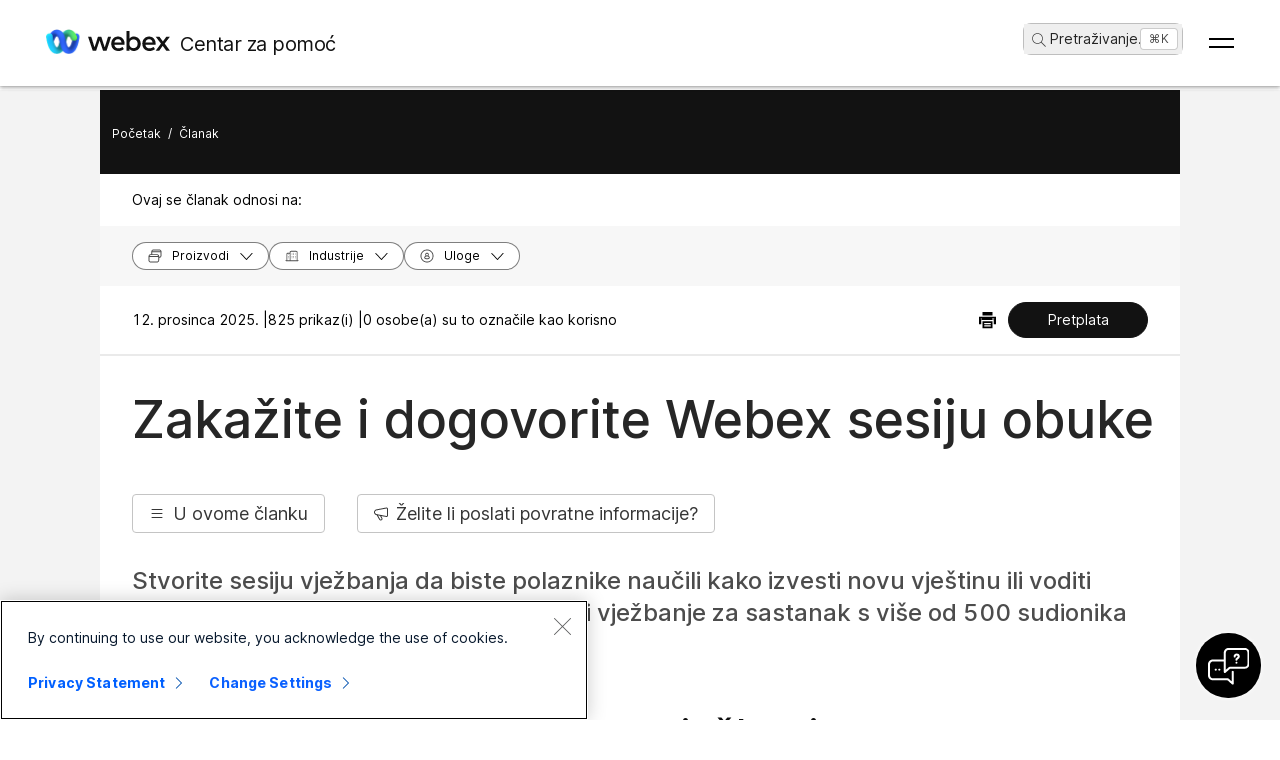

--- FILE ---
content_type: text/html; charset=utf-8
request_url: https://help.webex.com/hr-hr/article/epbt71/Set-Up-and-Schedule-a-Cisco-Webex-Training-Session
body_size: 91061
content:
<!DOCTYPE html><html lang="hr-hr"><head><meta name="viewport" content="width=device-width"/><meta charSet="utf-8"/><link rel="icon" type="image/png" href="/images/favicon.png"/><title>Zakažite i dogovorite Webex sesiju obuke</title><meta name="description" content="Stvorite sesiju vježbanja da biste polaznike naučili kako izvesti novu vještinu
ili voditi prezentaciju. Možete postaviti i zakazati vježbanje za sastanak s
više od 500 sudionika odjednom."/><meta property="og:title" content="Zakažite i dogovorite Webex sesiju obuke"/><meta property="og:description" content="Stvorite sesiju vježbanja da biste polaznike naučili kako izvesti novu vještinu
ili voditi prezentaciju. Možete postaviti i zakazati vježbanje za sastanak s
više od 500 sudionika odjednom."/><meta property="og:url" content="https://help.webex.com/article/epbt71/Set-Up-and-Schedule-a-Cisco-Webex-Training-Session"/><meta property="og:type" content="Website"/><meta property="og:image" content="/images/cisco-webex-logo-tn.png"/><meta property="og:site_name" content="Webex centar za pomoć"/><meta name="twitter:card" content="Stvorite sesiju vježbanja da biste polaznike naučili kako izvesti novu vještinu
ili voditi prezentaciju. Možete postaviti i zakazati vježbanje za sastanak s
više od 500 sudionika odjednom."/><meta name="twitter:site" content="https://help.webex.com/article/epbt71/Set-Up-and-Schedule-a-Cisco-Webex-Training-Session"/><meta name="twitter:title" content="ZAKAŽITE I DOGOVORITE WEBEX SESIJU OBUKE"/><meta name="twitter:description" content="Stvorite sesiju vježbanja da biste polaznike naučili kako izvesti novu vještinu
ili voditi prezentaciju. Možete postaviti i zakazati vježbanje za sastanak s
više od 500 sudionika odjednom."/><meta name="twitter:image" content="/images/cisco-webex-logo-tn.png"/><meta name="ahrefs-site-verification" content="e5dfbeb7f6d10bf8b4de48b01073d76e6a75a4f518bef5af6a90be7150203106"/><meta name="google-site-verification" content="Ufr-hRRP7rhHTer8MD0Z9uwUaamP1MsPCXH69m_Lay0"/><meta name="next-head-count" content="18"/><link rel="preload" href="/_next/static/css/98c4e0bd0e30d8d5fc4e.css" as="style"/><link rel="stylesheet" href="/_next/static/css/98c4e0bd0e30d8d5fc4e.css" data-n-g=""/><link rel="preload" href="/_next/static/css/28444bf2573a3e981db7.css" as="style"/><link rel="stylesheet" href="/_next/static/css/28444bf2573a3e981db7.css" data-n-p=""/><link rel="preload" href="/_next/static/css/01c6d02c98988d987913.css" as="style"/><link rel="stylesheet" href="/_next/static/css/01c6d02c98988d987913.css" data-n-p=""/><link rel="preload" href="/_next/static/css/c0cc3b4598a5b0206671.css" as="style"/><link rel="stylesheet" href="/_next/static/css/c0cc3b4598a5b0206671.css" data-n-p=""/><link rel="preload" href="/_next/static/css/9bf45ccfac9bc1a1f7b4.css" as="style"/><link rel="stylesheet" href="/_next/static/css/9bf45ccfac9bc1a1f7b4.css" data-n-p=""/><link rel="preload" href="/_next/static/css/98f3544d5797f36c67f1.css" as="style"/><link rel="stylesheet" href="/_next/static/css/98f3544d5797f36c67f1.css" data-n-p=""/><link rel="preload" href="/_next/static/css/1a6be4dd5f90056b89f1.css" as="style"/><link rel="stylesheet" href="/_next/static/css/1a6be4dd5f90056b89f1.css" data-n-p=""/><noscript data-n-css=""></noscript><script defer="" nomodule="" src="/_next/static/chunks/polyfills-b69b38e0e606287ba003.js"></script><script src="/_next/static/chunks/webpack-f80862713b2ce4f5b18b.js" defer=""></script><script src="/_next/static/chunks/framework-106d25c2ed81dc45938c.js" defer=""></script><script src="/_next/static/chunks/main-3cb364a940848d86b3cc.js" defer=""></script><script src="/_next/static/chunks/pages/_app-68a291d27d4a5af3e98b.js" defer=""></script><script src="/_next/static/chunks/3bf748c2-00247bc9370462e132b9.js" defer=""></script><script src="/_next/static/chunks/1377-1db7fe39e4281bae2203.js" defer=""></script><script src="/_next/static/chunks/5351-a19e5db29e76e09a175a.js" defer=""></script><script src="/_next/static/chunks/5675-678c63bb70deaa4ae7a5.js" defer=""></script><script src="/_next/static/chunks/2329-55082ecfc156e3167019.js" defer=""></script><script src="/_next/static/chunks/2207-fe908cc3d33b8c05845c.js" defer=""></script><script src="/_next/static/chunks/615-7c73722453a1223bafd0.js" defer=""></script><script src="/_next/static/chunks/2437-d1ac43af32b8942006d3.js" defer=""></script><script src="/_next/static/chunks/5802-59394962dd6bc27dc1d3.js" defer=""></script><script src="/_next/static/chunks/6010-15cf33050835b10841d4.js" defer=""></script><script src="/_next/static/chunks/pages/article/%5B...id%5D-dae55d8450538a5d6ca1.js" defer=""></script><script src="/_next/static/rZGiUmwwOiw4AWFDs-A1C/_buildManifest.js" defer=""></script><script src="/_next/static/rZGiUmwwOiw4AWFDs-A1C/_ssgManifest.js" defer=""></script></head><body class="parent-body" dir="ltr"><div id="__next"><header id="header" class="header_header__LZegv  "><button role="link" id="skipToContent" aria-label="Preskoči na sadržaj" class="header_skipToContent__Vmbpj">Preskoči na sadržaj</button><nav class="header_navigation__3xhwz"><a class="header_webexLogoLink__1pCdf" href="/hr-hr"><img src="/logo/webexlogo.png" class="pr-2 h-[25px] align-text-bottom" alt="webex-logo" aria-hidden="true"/><img class="header_webexLogoImage__3Chvx" alt="webex-logo"/><span class="header_webexLogoText__2qKTa">Centar za pomoć</span></a><div class="header_rightNav__3WZw7"><li class="header_navListItem__DA5ND header_searchBtnMob__2YxKH relative bottom-1 list-none xs:!hidden md:!flex"><button class="p-0 pl-2 align-middle h-30 hover:!color-[#ffffff]" aria-label="main.headerSearchButtonLabel"><img src="/images/search-icon.svg" class="self-center xs:h-[14px] mr-1" alt="ikona traženja" aria-label="ikona traženja"/>Pretraživanje<!-- -->...</button><span class="header_tag__1XspI absolute right-0 w-auto duration-300 right-1 cursor-pointer">Ctrl K</span></li><li class="header_navListItem__DA5ND relative bottom-1 list-none xs:!flex md:!hidden"><button class="p-0 pl-2 align-middle h-30 hover:!color-[#ffffff] pt-3 pr-1" aria-label="main.headerSearchButtonLabel"><img src="/images/search-icon.svg" class="self-center xs:h-[18px] mr-1 " alt="ikona traženja" aria-label="ikona traženja"/></button></li><button id="hamburger" class="header_hamburger__kx8Kw" aria-label="Open Menu"><span class="header_bar__2zcu9"></span><span class="header_bar__2zcu9"></span></button><ul id="navList" class="header_navList__1EGkY"><li class="header_navListItem__DA5ND"><a class="header_navOption__1eJz5 header_support__17lZM" role="link" aria-label="Započnite, sve što trebate znati da biste započeli upotrebljavati Webex" href="/hr-hr/getting-started" rel="noreferrer">Početak rada</a></li><li class="header_navListItem__DA5ND"><a class="header_navOption__1eJz5 header_support__17lZM" role="link" aria-label="Pomoć za proizvod, pronađite pomoć specifičnu za svaki od naših proizvoda." href="/hr-hr/products" rel="noreferrer">Pomoć prema proizvodu</a></li><li class="header_navListItem__DA5ND"><a class="header_navOption__1eJz5 header_support__17lZM" role="link" aria-label="Pomoć za administratora, potražite pomoć za partnere, informatičke voditelje, organizatore i druge administracijske uloge" href="/hr-hr/ld-na96q1w" rel="noreferrer">Administracija</a></li><li class="header_navListItem__DA5ND"><a class="header_navOption__1eJz5 header_support__17lZM" role="link" aria-label="Novosti" href="/hr-hr/ld-v6m1dl" rel="noreferrer">Novosti</a></li><li class="header_navListItem__DA5ND"><button aria-label="Resursi" class="header_navOption__1eJz5  " aria-expanded="false">Resursi<img aria-hidden="true" class="header_headerDropdownArrow__1ggqT" alt="down arrow"/></button><div class="header_subNav__2aLc0 header_adoptionMenu__3K0Vc  relative"><div class="w-full grid grid-cols-1 lg:grid-cols-4 md:grid-cols-2 gap-8 pt-8 pr-0 pb-20 pl-16"><div class="inline-flex flex-col justify-start items-start"><div class="w-full flex flex-col justify-start items-start gap-4"><div class="flex flex-col justify-start items-start gap-6"><div class="flex flex-col justify-start items-start"><p class="header_subHead__1HoVb justify-start text-neutral-500 text-sm font-normal uppercase leading-tight mb-0">Support</p></div><div class="flex flex-col justify-start items-start gap-4"><div data-state="normal" class="inline-flex justify-start items-center gap-2"><div class="pr-1 inline-flex flex-col justify-start items-start gap-1"><a href="https://signin.webex.com/join" class="justify-start leading-loose">Join a meeting</a></div></div><div data-state="normal" class="inline-flex justify-start items-center gap-2"><div class="pr-1 inline-flex flex-col justify-start items-start gap-1"><a href="https://developer.webex.com/" target="_blank" rel="noreferrer" class="justify-start leading-loose inline-flex items-center gap-1">Developer Tools<img src="/images/pop-out-bold.svg" alt="Developer Tools" class="inline h-4 w-4 ml-2" aria-hidden="true"/></a></div></div><div data-state="normal" class="inline-flex justify-start items-center gap-2"><div class="pr-1 inline-flex flex-col justify-start items-start gap-1"><a href="https://adopt.webex.com/" target="_blank" rel="noreferrer" class="justify-start leading-loose inline-flex items-center gap-1">Webex Adoption<img src="/images/pop-out-bold.svg" alt="Webex Adoption" class="inline h-4 w-4 ml-2" aria-hidden="true"/></a></div></div><div data-state="normal" class="inline-flex justify-start items-center gap-2"><div class="pr-1 inline-flex flex-col justify-start items-start gap-1"><a href="/hr-hr/contact" class="justify-start leading-loose">Contact Support</a></div></div></div></div><div class="self-stretch flex flex-col justify-start items-start gap-2"></div></div></div><div class="inline-flex flex-col justify-start items-start"><div class="w-full flex flex-col justify-start items-start gap-4"><div class="flex flex-col justify-start items-start gap-6"><div class="flex flex-col justify-start items-start"><p class="header_subHead__1HoVb justify-start text-neutral-500 text-sm font-normal uppercase leading-tight mb-0">learn</p></div><div class="flex flex-col justify-start items-start gap-4"><div data-state="normal" class="p-1 bg-black/0 rounded inline-flex justify-start items-center gap-2"><div class="pr-1 inline-flex flex-col justify-start items-start gap-1"><a href="/hr-hr/video-resources" rel="noreferrer" class="justify-start leading-loose">Video resources</a></div></div><div data-state="normal" class="p-1 bg-black/0 rounded inline-flex justify-start items-center gap-2"><div class="pr-1 inline-flex flex-col justify-start items-start gap-1"><a href="https://academy.webex.com/learn" target="_blank" rel="noreferrer" class="justify-start leading-loose inline-flex items-center gap-1">Webex Academy<img src="/images/pop-out-bold.svg" alt="Webex Academy" class="inline h-4 w-4 ml-2" aria-hidden="true"/></a></div></div><div data-state="normal" class="p-1 bg-black/0 rounded inline-flex justify-start items-center gap-2"><div class="pr-1 inline-flex flex-col justify-start items-start gap-1"><a href="https://www.webex.com/learn/webinars-demos.html" target="_blank" rel="noreferrer" class="justify-start leading-loose inline-flex items-center gap-1">Live Events and Webinars<img src="/images/pop-out-bold.svg" alt="Live Events and Webinars" class="inline h-4 w-4 ml-2" aria-hidden="true"/></a></div></div><div data-state="normal" class="p-1 bg-black/0 rounded inline-flex justify-start items-center gap-2"><div class="pr-1 inline-flex flex-col justify-start items-start gap-1"><a href="https://blog.webex.com/" target="_blank" rel="noreferrer" class="justify-start leading-loose inline-flex items-center gap-1">Webex Blog<img src="/images/pop-out-bold.svg" alt="Webex Blog" class="inline h-4 w-4 ml-2" aria-hidden="true"/></a></div></div></div></div></div></div><div class="inline-flex flex-col justify-start items-start"><div class="w-full flex flex-col justify-start items-start gap-4"><div class="flex flex-col justify-start items-start gap-6"><div class="flex flex-col justify-start items-start gap-8"><p class="header_subHead__1HoVb justify-start text-neutral-500 text-sm font-normal uppercase leading-tight mb-0">programs</p></div><div class="flex flex-col justify-start items-start gap-4"><div data-state="normal" class="p-1 bg-black/0 rounded inline-flex justify-start items-center gap-2"><div class="pr-1 inline-flex flex-col justify-start items-start gap-1"><a href="https://community.cisco.com/t5/webex-community/ct-p/webex-user" target="_blank" rel="noreferrer" class="justify-start leading-loose inline-flex items-center gap-1">Webex Community<img src="/images/pop-out-bold.svg" alt="Webex Community" class="inline h-4 w-4 ml-2" aria-hidden="true"/></a></div></div><div data-state="normal" class="p-1 bg-black/0 rounded inline-flex justify-start items-center gap-2"><div class="pr-1 inline-flex flex-col justify-start items-start gap-1"><a href="https://www.webex.com/insider" target="_blank" rel="noreferrer" class="justify-start leading-loose inline-flex items-center gap-1">Webex Insider<img src="/images/pop-out-bold.svg" alt="Webex Insider" class="inline h-4 w-4 ml-2" aria-hidden="true"/></a></div></div><div data-state="normal" class="p-1 bg-black/0 rounded inline-flex justify-start items-center gap-2"><div class="pr-1 inline-flex flex-col justify-start items-start gap-1"><a href="https://apphub.webex.com/" target="_blank" rel="noreferrer" class="justify-start leading-loose inline-flex items-center gap-1">App Hub<img src="/images/pop-out-bold.svg" alt="App Hub" class="inline h-4 w-4 ml-2" aria-hidden="true"/></a></div></div></div></div></div></div><div class="w-80 inline-flex flex-col justify-start items-end gap-4"><div class="header_aiCard__2ymzL w-full px-4 pt-4 pb-4 bg-gradient-to-b from-zinc-100 to-white rounded-3xl shadow-[0px_0px_1px_0px_rgba(0,0,0,0.16)] shadow-[0px_4px_8px_0px_rgba(0,0,0,0.16)] outline outline-[0.81px] outline-offset-[-0.81px] outline-stone-300 flex flex-col justify-start items-start gap-4 overflow-hidden cursor-pointer"><div class="self-stretch h-32 relative bg-gray-100 rounded-xl overflow-hidden"><img src="/images/ai.png" alt="Cisco AI Assistant" class="w-full h-full object-cover object-center"/></div><div class="self-stretch flex flex-col justify-start items-start gap-1"><div class="self-stretch flex flex-col justify-start items-start"><h2 class="justify-start text-black text-2xl font-medium leading-loose">Cisco AI Assistant</h2><p class="text-neutral-500 text-base font-normal leading-normal text-wrap text-[16px] mb-0">The most advanced generative AI-powered platform for hybrid work and customer experience.</p></div><div class="px-4 py-2.5 bg-black/0 rounded-[40.46px] shadow-[0px_1.6184972524642944px_11.32948112487793px_0px_rgba(0,0,0,0.15)] outline outline-[0.81px] outline-offset-[-0.81px] outline-black/50 inline-flex justify-start items-center gap-[3.24px] mt-2 hover:bg-[#00000012] transition-colors duration-300"><a href="/hr-hr/webex-ai" rel="noreferrer" target="_blank" class="text-center justify-start text-black/95 text-xs font-normal leading-tight hover:!no-underline hover:text-white transition-colors duration-300">Learn more →</a></div></div></div></div></div><div class="header_foot__2f14J w-full bg-white absolute bottom-0 left-0 pt-4 pb-4"><div class="px-4 md:pr-16 md:pl-16"><div class="w-full grid grid-cols-1 md:grid-cols-2 gap-4"><div class="inline-flex flex-row justify-start items-center space-x-2"><img src="/logo/webexsmall.png" alt="webex" class="h-8 inline" aria-hidden="true"/><a href="https://www.webex.com/downloads.html" target="_blank" rel="noreferrer" class="text-xs font-medium text-neutral-500 leading-tight whitespace-nowrap">Download Webex</a></div><div class="inline-flex flex-row justify-start md:justify-end items-center space-x-4"><a href="tel:+1-888-469-3239" target="_blank" rel="noreferrer" class="text-xs font-medium text-neutral-500 leading-tight whitespace-nowrap">+1-888-469-3239</a><a href="https://www.webex.com/contact-sales.html" target="_blank" rel="noreferrer" class="text-xs font-medium text-neutral-500 leading-tight whitespace-nowrap">Contact Sales →</a></div></div></div></div></div></li><li class="header_navListItem__DA5ND header_searchBtn__B-lqf relative bottom-1"><button class="header_navOption__1eJz5 p-0 pl-2 hover:!no-underline align-middle h-30" aria-label="main.headerSearchButtonLabel"><img src="/images/search-icon.svg" class="self-center xs:h-[14px] xs:w-[14px] mr-1" alt="ikona traženja" aria-label="ikona traženja"/>Pretraživanje<!-- -->...</button><span class="header_tag__1XspI absolute right-0 w-auto duration-300 right-1 cursor-pointer">Ctrl K</span></li><li class="header_navListItem__DA5ND"><button id="Languages" aria-label="Gumb izbornika jezika. Aktivirajte pritiskom na ENTER" class="header_navOption__1eJz5  " aria-expanded="false"><span><span class="header_languageGlobeIcon__ZilEX"></span><span>Hrvatski</span></span><img aria-hidden="true" class="header_headerDropdownArrow__1ggqT" alt="down arrow"/></button><div class="header_subNav__2aLc0 header_language__252li  "><ul class="header_languageList__2q9fR"><li class="header_languageListItem__3wqHU" lang="da-dk" aria-labelledby="Dansk"><a class="header_languageListItemLink__2qoyL" href="/da-dk/article/epbt71/Set-Up-and-Schedule-a-Cisco-Webex-Training-Session" lang="da-dk" aria-labelledby="Dansk"><span lang="da-dk"> <!-- -->Dansk<!-- --> </span></a></li><li class="header_languageListItem__3wqHU" lang="de-de" aria-labelledby="Deutsch"><a class="header_languageListItemLink__2qoyL" href="/de-de/article/epbt71/Set-Up-and-Schedule-a-Cisco-Webex-Training-Session" lang="de-de" aria-labelledby="Deutsch"><span lang="de-de"> <!-- -->Deutsch<!-- --> </span></a></li><li class="header_languageListItem__3wqHU" lang="en-us" aria-labelledby="English"><a class="header_languageListItemLink__2qoyL header_selectedLanguage__24NVA" href="/en-us/article/epbt71/Set-Up-and-Schedule-a-Cisco-Webex-Training-Session" lang="en-us" aria-labelledby="English"><span lang="en-us"> <!-- -->English<!-- --> </span></a><img class="header_languageTickImg__1SGZh" height="10" width="14" src="/images/checkbox-check.svg" alt="oznaka jezika"/></li><li class="header_languageListItem__3wqHU" lang="es-co" aria-labelledby="Español"><a class="header_languageListItemLink__2qoyL" href="/es-co/article/epbt71/Set-Up-and-Schedule-a-Cisco-Webex-Training-Session" lang="es-co" aria-labelledby="Español"><span lang="es-co"> <!-- -->Español<!-- --> </span></a></li><li class="header_languageListItem__3wqHU" lang="fr-fr" aria-labelledby="Français"><a class="header_languageListItemLink__2qoyL" href="/fr-fr/article/epbt71/Set-Up-and-Schedule-a-Cisco-Webex-Training-Session" lang="fr-fr" aria-labelledby="Français"><span lang="fr-fr"> <!-- -->Français<!-- --> </span></a></li><li class="header_languageListItem__3wqHU" lang="it-it" aria-labelledby="Italiano"><a class="header_languageListItemLink__2qoyL" href="/it-it/article/epbt71/Set-Up-and-Schedule-a-Cisco-Webex-Training-Session" lang="it-it" aria-labelledby="Italiano"><span lang="it-it"> <!-- -->Italiano<!-- --> </span></a></li><li class="header_languageListItem__3wqHU" lang="nl-nl" aria-labelledby="Nederlands"><a class="header_languageListItemLink__2qoyL" href="/nl-nl/article/epbt71/Set-Up-and-Schedule-a-Cisco-Webex-Training-Session" lang="nl-nl" aria-labelledby="Nederlands"><span lang="nl-nl"> <!-- -->Nederlands<!-- --> </span></a></li><li class="header_languageListItem__3wqHU" lang="pt-br" aria-labelledby="Português"><a class="header_languageListItemLink__2qoyL" href="/pt-br/article/epbt71/Set-Up-and-Schedule-a-Cisco-Webex-Training-Session" lang="pt-br" aria-labelledby="Português"><span lang="pt-br"> <!-- -->Português<!-- --> </span></a></li><li class="header_languageListItem__3wqHU" lang="ru-ru" aria-labelledby="Pyccĸий"><a class="header_languageListItemLink__2qoyL" href="/ru-ru/article/epbt71/Set-Up-and-Schedule-a-Cisco-Webex-Training-Session" lang="ru-ru" aria-labelledby="Pyccĸий"><span lang="ru-ru"> <!-- -->Pyccĸий<!-- --> </span></a></li><li class="header_languageListItem__3wqHU" lang="sv-se" aria-labelledby="Svenska"><a class="header_languageListItemLink__2qoyL" href="/sv-se/article/epbt71/Set-Up-and-Schedule-a-Cisco-Webex-Training-Session" lang="sv-se" aria-labelledby="Svenska"><span lang="sv-se"> <!-- -->Svenska<!-- --> </span></a></li><li class="header_languageListItem__3wqHU" lang="tr-tr" aria-labelledby="Tϋrkçe"><a class="header_languageListItemLink__2qoyL" href="/tr-tr/article/epbt71/Set-Up-and-Schedule-a-Cisco-Webex-Training-Session" lang="tr-tr" aria-labelledby="Tϋrkçe"><span lang="tr-tr"> <!-- -->Tϋrkçe<!-- --> </span></a></li><li class="header_languageListItem__3wqHU" lang="ko-kr" aria-labelledby="한국어"><a class="header_languageListItemLink__2qoyL" href="/ko-kr/article/epbt71/Set-Up-and-Schedule-a-Cisco-Webex-Training-Session" lang="ko-kr" aria-labelledby="한국어"><span lang="ko-kr"> <!-- -->한국어<!-- --> </span></a></li><li class="header_languageListItem__3wqHU" lang="ja-jp" aria-labelledby="日本語"><a class="header_languageListItemLink__2qoyL" href="/ja-jp/article/epbt71/Set-Up-and-Schedule-a-Cisco-Webex-Training-Session" lang="ja-jp" aria-labelledby="日本語"><span lang="ja-jp"> <!-- -->日本語<!-- --> </span></a></li><li class="header_languageListItem__3wqHU" lang="zh-cn" aria-labelledby="简体中文"><a class="header_languageListItemLink__2qoyL" href="/zh-cn/article/epbt71/Set-Up-and-Schedule-a-Cisco-Webex-Training-Session" lang="zh-cn" aria-labelledby="简体中文"><span lang="zh-cn"> <!-- -->简体中文<!-- --> </span></a></li><li class="header_languageListItem__3wqHU" lang="zh-tw" aria-labelledby="繁體中文"><a class="header_languageListItemLink__2qoyL" href="/zh-tw/article/epbt71/Set-Up-and-Schedule-a-Cisco-Webex-Training-Session" lang="zh-tw" aria-labelledby="繁體中文"><span lang="zh-tw"> <!-- -->繁體中文<!-- --> </span></a></li><li class="header_languageListItem__3wqHU" lang="ro-ro" aria-labelledby="Română"><a class="header_languageListItemLink__2qoyL" href="/ro-ro/article/epbt71/Set-Up-and-Schedule-a-Cisco-Webex-Training-Session" lang="ro-ro" aria-labelledby="Română"><span lang="ro-ro"> <!-- -->Română<!-- --> </span></a></li><li class="header_languageListItem__3wqHU" lang="hu-hu" aria-labelledby="Magyar"><a class="header_languageListItemLink__2qoyL" href="/hu-hu/article/epbt71/Set-Up-and-Schedule-a-Cisco-Webex-Training-Session" lang="hu-hu" aria-labelledby="Magyar"><span lang="hu-hu"> <!-- -->Magyar<!-- --> </span></a></li><li class="header_languageListItem__3wqHU" lang="pl-pl" aria-labelledby="Polski"><a class="header_languageListItemLink__2qoyL" href="/pl-pl/article/epbt71/Set-Up-and-Schedule-a-Cisco-Webex-Training-Session" lang="pl-pl" aria-labelledby="Polski"><span lang="pl-pl"> <!-- -->Polski<!-- --> </span></a></li><li class="header_languageListItem__3wqHU" lang="cs-cz" aria-labelledby="Čeština"><a class="header_languageListItemLink__2qoyL" href="/cs-cz/article/epbt71/Set-Up-and-Schedule-a-Cisco-Webex-Training-Session" lang="cs-cz" aria-labelledby="Čeština"><span lang="cs-cz"> <!-- -->Čeština<!-- --> </span></a></li><li class="header_languageListItem__3wqHU" lang="bg-bg" aria-labelledby="Български"><a class="header_languageListItemLink__2qoyL" href="/bg-bg/article/epbt71/Set-Up-and-Schedule-a-Cisco-Webex-Training-Session" lang="bg-bg" aria-labelledby="Български"><span lang="bg-bg"> <!-- -->Български<!-- --> </span></a></li><li class="header_languageListItem__3wqHU" lang="no-no" aria-labelledby="Norsk"><a class="header_languageListItemLink__2qoyL" href="/no-no/article/epbt71/Set-Up-and-Schedule-a-Cisco-Webex-Training-Session" lang="no-no" aria-labelledby="Norsk"><span lang="no-no"> <!-- -->Norsk<!-- --> </span></a></li><li class="header_languageListItem__3wqHU" lang="hr-hr" aria-labelledby="Hrvatski"><a class="header_languageListItemLink__2qoyL" href="/hr-hr/article/epbt71/Set-Up-and-Schedule-a-Cisco-Webex-Training-Session" lang="hr-hr" aria-labelledby="Hrvatski"><span lang="hr-hr"> <!-- -->Hrvatski<!-- --> </span></a></li><li class="header_languageListItem__3wqHU" lang="sr-rs" aria-labelledby="Srpski"><a class="header_languageListItemLink__2qoyL" href="/sr-rs/article/epbt71/Set-Up-and-Schedule-a-Cisco-Webex-Training-Session" lang="sr-rs" aria-labelledby="Srpski"><span lang="sr-rs"> <!-- -->Srpski<!-- --> </span></a></li><li class="header_languageListItem__3wqHU" lang="uk-ua" aria-labelledby="Українська"><a class="header_languageListItemLink__2qoyL" href="/uk-ua/article/epbt71/Set-Up-and-Schedule-a-Cisco-Webex-Training-Session" lang="uk-ua" aria-labelledby="Українська"><span lang="uk-ua"> <!-- -->Українська<!-- --> </span></a></li><li class="header_languageListItem__3wqHU" lang="ar-ae" aria-labelledby="العربية"><a class="header_languageListItemLink__2qoyL" href="/ar-ae/article/epbt71/Set-Up-and-Schedule-a-Cisco-Webex-Training-Session" lang="ar-ae" aria-labelledby="العربية"><span lang="ar-ae"> <!-- -->العربية<!-- --> </span></a></li><li class="header_languageListItem__3wqHU" lang="he-il" aria-labelledby="עברית"><a class="header_languageListItemLink__2qoyL" href="/he-il/article/epbt71/Set-Up-and-Schedule-a-Cisco-Webex-Training-Session" lang="he-il" aria-labelledby="עברית"><span lang="he-il"> <!-- -->עברית<!-- --> </span></a></li><li class="header_languageListItem__3wqHU" lang="fi-fi" aria-labelledby="Suomi"><a class="header_languageListItemLink__2qoyL" href="/fi-fi/article/epbt71/Set-Up-and-Schedule-a-Cisco-Webex-Training-Session" lang="fi-fi" aria-labelledby="Suomi"><span lang="fi-fi"> <!-- -->Suomi<!-- --> </span></a></li><li class="header_languageListItem__3wqHU" lang="sl-si" aria-labelledby="Slovenščina"><a class="header_languageListItemLink__2qoyL" href="/sl-si/article/epbt71/Set-Up-and-Schedule-a-Cisco-Webex-Training-Session" lang="sl-si" aria-labelledby="Slovenščina"><span lang="sl-si"> <!-- -->Slovenščina<!-- --> </span></a></li><li class="header_languageListItem__3wqHU" lang="sk-sk" aria-labelledby="Slovenský"><a class="header_languageListItemLink__2qoyL" href="/sk-sk/article/epbt71/Set-Up-and-Schedule-a-Cisco-Webex-Training-Session" lang="sk-sk" aria-labelledby="Slovenský"><span lang="sk-sk"> <!-- -->Slovenský<!-- --> </span></a></li></ul></div></li><li class="header_navListItem__DA5ND"><div class="header_HeaderSignInContainer__HJlFs"><button class="header_headerButton__7V7Q5" id="header-signin-button-link">Prijava</button></div><div class="Toastify"></div></li></ul></div></nav></header><div><div class="article_gryBck__3YsMK"><div class="article_article-box__yKMR6" id="article-box"><div class="article_article-left__26iPy"><div class="article_articleTableDesktop__1t3ly article_bookmapTable__1x1Bx"><div class="article_articleTable__1eerk"><div class="article_tableTitle__dUd7B">U ovome članku</div><div class="article_bookmapTableArticles__23gc2"><div class="article_bookmapContainer__3Enfs"><div tabindex="0" class="article_bookmapSection__KriKX article_noList__1vl8E article_markHighlight__1rB7n"><div tabindex="-1" data-id="ID_2703_00000711" class="article_articleTableItemDesktop__bu8yT article_bookmapTitle__3ACP5" item="article-table">Odabir razine sigurnosti za vježbanje</div></div></div><div class="article_bookmapContainer__3Enfs"><div tabindex="0" class="article_bookmapSection__KriKX article_noList__1vl8E article_markHighlight__1rB7n"><div tabindex="-1" data-id="ID_2703_0000072c" class="article_articleTableItemDesktop__bu8yT article_bookmapTitle__3ACP5" item="article-table">Postavljanje naziva teme i lozinke</div></div></div><div class="article_bookmapContainer__3Enfs"><div tabindex="0" class="article_bookmapSection__KriKX article_noList__1vl8E article_markHighlight__1rB7n"><div tabindex="-1" data-id="task_84016F260C8D49AAF1A9861A9071CFDB" class="article_articleTableItemDesktop__bu8yT article_bookmapTitle__3ACP5" item="article-table">Određivanje je li sesija vježbanja navedena ili nije na popisu</div></div></div><div class="article_bookmapContainer__3Enfs"><div tabindex="0" class="article_bookmapSection__KriKX article_noList__1vl8E article_markHighlight__1rB7n"><div tabindex="-1" data-id="ID_2703_0000076c" class="article_articleTableItemDesktop__bu8yT article_bookmapTitle__3ACP5" item="article-table">Postavljanje velikog vježbanja s više od 500 sudionika</div></div></div><div class="article_bookmapContainer__3Enfs"><div tabindex="0" class="article_bookmapSection__KriKX article_noList__1vl8E article_markHighlight__1rB7n"><div tabindex="-1" data-id="task_E3D6F7B17FA95FAA771FD897778F5B5B" class="article_articleTableItemDesktop__bu8yT article_bookmapTitle__3ACP5" item="article-table">Dodajte kategoriju</div></div></div><div class="article_bookmapContainer__3Enfs"><div tabindex="0" class="article_bookmapSection__KriKX article_noList__1vl8E article_markHighlight__1rB7n"><div tabindex="-1" data-id="ID_2703_00000798" class="article_articleTableItemDesktop__bu8yT article_bookmapTitle__3ACP5" item="article-table">Kopiranje informacija o sesiji iz druge sesije</div></div></div><div class="article_bookmapContainer__3Enfs"><div tabindex="0" class="article_bookmapSection__KriKX article_noList__1vl8E article_markHighlight__1rB7n"><div tabindex="-1" data-id="ID_2703_000007af" class="article_articleTableItemDesktop__bu8yT article_bookmapTitle__3ACP5" item="article-table">Određivanje šifri za praćenje zakazane sesije</div></div></div><div class="article_bookmapContainer__3Enfs"><div tabindex="0" class="article_bookmapSection__KriKX article_noList__1vl8E article_markHighlight__1rB7n"><div tabindex="-1" data-id="task_BFE971D15B7F953DF54CF3FDCEB52AE0" class="article_articleTableItemDesktop__bu8yT article_bookmapTitle__3ACP5" item="article-table">Postavljanje audiokonferencijske konferencije za zakazanu sesiju</div></div></div><div class="article_bookmapContainer__3Enfs"><div tabindex="-1" class="article_bookmapSection__KriKX article_active__1FtlF article_markHighlight__1rB7n"><img src="/images/arrow-down_20.svg" alt="dropdown icon"/><div tabindex="0" data-id="ID_2703_0000086c" class="article_articleTableItemDesktop__bu8yT article_bookmapTitle__3ACP5" item="article-table">Određivanje mogućnosti datuma i vremena</div></div><ul class="article_articleTableList__puh0L article_firstList__1XqqI article_active__1FtlF"><div tabindex="0" item="article-table" data-id="ID_2703_00000925" class="article_bookmapSection__KriKX article_firstNoList__3vabF article_active__1FtlF article_markHighlight__1rB7n article_articleTableItemDesktop__bu8yT"><div tabindex="-1" item="" class=" flex"><div tabindex="" class="article_bookmapTitle__3ACP5">Zakazivanje vremena, pojavljivanja i trajanja vježbanja</div></div></div></ul></div><div class="article_bookmapContainer__3Enfs"><div tabindex="0" class="article_bookmapSection__KriKX article_noList__1vl8E article_markHighlight__1rB7n"><div tabindex="-1" data-id="ID_2703_00000b0a" class="article_articleTableItemDesktop__bu8yT article_bookmapTitle__3ACP5" item="article-table">Određivanje sigurnosnih mogućnosti za vježbanje</div></div></div><div class="article_bookmapContainer__3Enfs"><div tabindex="0" class="article_bookmapSection__KriKX article_noList__1vl8E article_markHighlight__1rB7n"><div tabindex="-1" data-id="ID_2703_00000b33" class="article_articleTableItemDesktop__bu8yT article_bookmapTitle__3ACP5" item="article-table">Određivanje odredišne web-stranice nakon završetka sesije</div></div></div><div class="article_bookmapContainer__3Enfs"><div tabindex="0" class="article_bookmapSection__KriKX article_noList__1vl8E article_markHighlight__1rB7n"><div tabindex="-1" data-id="ID_2703_00000b3f" class="article_articleTableItemDesktop__bu8yT article_bookmapTitle__3ACP5" item="article-table">Stvaranje poruke ili pozdrava za zakazano vježbanje</div></div></div><div class="article_bookmapContainer__3Enfs"><div tabindex="0" class="article_bookmapSection__KriKX article_noList__1vl8E article_markHighlight__1rB7n"><div tabindex="-1" data-id="ID_2703_00000df3" class="article_articleTableItemDesktop__bu8yT article_bookmapTitle__3ACP5" item="article-table">Korištenje predložaka za planiranje rasporeda</div></div></div></div></div></div></div><div class="article_article-content__3LNEI"><div class="article_article-header__1Pcuw"><div class="article_article-container__3tZbp"><ul><li id="article-links-home"><a href="/hr-hr">Početak</a></li><li>/</li><li id="article-links">Članak</li></ul></div></div><div class="article_article-metadata__2iLql"><div class="article_article-metadata-info__2pz_7"><div class="article_articleMetadata__1-JvR"><span class="article_article-date__65Xwh">12. prosinca 2025. | </span><span class="article_article-date__65Xwh">825 prikaz(i) | </span><span class="article_article-date__65Xwh">0 osobe(a) su to označile kao korisno</span></div><div class="article_article-metadata-product__lhfiv article_article-metadata-right__1RioJ"><button class="article_article-print-btn__1zE6j" aria-label="Print PDF" tabindex="0"><img src="/images/vector.svg" alt="" class="article_print-image__2VDTX" height="17px" width="17px"/></button></div></div><div class="feedback_feedback-container-main__3W809"><div class="feedback_feedback-modal__1vGUA feedback_hide__2I1aE"><div id="modal1" class="feedback_feedback-container__1Njj5"><div class="feedback_feedback-main__20eRh"><div class="feedback_feedback-main-header__3ljka"><div class="feedback_feedback-header-title__25gel">Je li taj članak bio koristan?</div><div class="feedback_feedback-header__1qdlq feedback_feedback-close__3_Vkr" tabindex="0" role="button"><img src="/images/icn-close.svg" alt="close"/></div></div><div class="feedback_feedback-body__6qKY1"><div class="feedback_feedback-submit-section__3wXTu" role="status"><h1 class="feedback_feedback-thanks-msg__3HU11">Hvala na povratnim informacijama.</h1></div><div class="feedback_feedback-buttons__2772O feedback_not-active__2d49z"><button size="52" class="feedback_yes-btn__3jkKy" color="blue"><img src="/images/thumbs-up.svg"/>Da, hvala!</button><button size="52" class="feedback_no-btn__18T0x" color="blue"><img src="/images/thumbs-down.svg"/>Ne baš</button></div><div class="feedback_feedback-section__1Y1b0"></div></div><div class="feedback_submit-feedback__37jl_"></div></div></div></div></div></div><div class="article_article-left-content__1AUsB"><div><div class="article_articleHeaderTop__kxK19"><div class="article_longformTabModal__3Uy-Q article_hide__3TaT3"><div class="ingeniux-tab-longform_longformTabContainer__3Vp40" role="dialog"><div class="ingeniux-tab-longform_longformTabContent__1AvBb"><div class="ingeniux-tab-longform_tableTitle__1W2pH"><div class="ingeniux-tab-longform_tableName__13OHH">U ovome članku</div><div tabindex="0"><img src="/images/cancel_18.svg" alt="cross icon"/></div></div><div class="ingeniux-tab-longform_bookmapTableArticles__IyBLf"><div class="ingeniux-tab-longform_bookmapContainer__2wR5L ingeniux-tab-longform_firstList__2HMuD"><div tabindex="0" class="ingeniux-tab-longform_bookmapSection__WUCei ingeniux-tab-longform_noList__3OHz6 ingeniux-tab-longform_active__1gbnC ingeniux-tab-longform_markHighlight__28yu7"><div data-id="ID_2703_00000711" class="undefined ingeniux-tab-longform_bookmapTitle__3kPTF" item="article-table">Odabir razine sigurnosti za vježbanje</div></div></div><div class="ingeniux-tab-longform_bookmapContainer__2wR5L ingeniux-tab-longform_firstList__2HMuD"><div tabindex="0" class="ingeniux-tab-longform_bookmapSection__WUCei ingeniux-tab-longform_noList__3OHz6 ingeniux-tab-longform_active__1gbnC ingeniux-tab-longform_markHighlight__28yu7"><div data-id="ID_2703_0000072c" class="undefined ingeniux-tab-longform_bookmapTitle__3kPTF" item="article-table">Postavljanje naziva teme i lozinke</div></div></div><div class="ingeniux-tab-longform_bookmapContainer__2wR5L ingeniux-tab-longform_firstList__2HMuD"><div tabindex="0" class="ingeniux-tab-longform_bookmapSection__WUCei ingeniux-tab-longform_noList__3OHz6 ingeniux-tab-longform_active__1gbnC ingeniux-tab-longform_markHighlight__28yu7"><div data-id="task_84016F260C8D49AAF1A9861A9071CFDB" class="undefined ingeniux-tab-longform_bookmapTitle__3kPTF" item="article-table">Određivanje je li sesija vježbanja navedena ili nije na popisu</div></div></div><div class="ingeniux-tab-longform_bookmapContainer__2wR5L ingeniux-tab-longform_firstList__2HMuD"><div tabindex="0" class="ingeniux-tab-longform_bookmapSection__WUCei ingeniux-tab-longform_noList__3OHz6 ingeniux-tab-longform_active__1gbnC ingeniux-tab-longform_markHighlight__28yu7"><div data-id="ID_2703_0000076c" class="undefined ingeniux-tab-longform_bookmapTitle__3kPTF" item="article-table">Postavljanje velikog vježbanja s više od 500 sudionika</div></div></div><div class="ingeniux-tab-longform_bookmapContainer__2wR5L ingeniux-tab-longform_firstList__2HMuD"><div tabindex="0" class="ingeniux-tab-longform_bookmapSection__WUCei ingeniux-tab-longform_noList__3OHz6 ingeniux-tab-longform_active__1gbnC ingeniux-tab-longform_markHighlight__28yu7"><div data-id="task_E3D6F7B17FA95FAA771FD897778F5B5B" class="undefined ingeniux-tab-longform_bookmapTitle__3kPTF" item="article-table">Dodajte kategoriju</div></div></div><div class="ingeniux-tab-longform_bookmapContainer__2wR5L ingeniux-tab-longform_firstList__2HMuD"><div tabindex="0" class="ingeniux-tab-longform_bookmapSection__WUCei ingeniux-tab-longform_noList__3OHz6 ingeniux-tab-longform_active__1gbnC ingeniux-tab-longform_markHighlight__28yu7"><div data-id="ID_2703_00000798" class="undefined ingeniux-tab-longform_bookmapTitle__3kPTF" item="article-table">Kopiranje informacija o sesiji iz druge sesije</div></div></div><div class="ingeniux-tab-longform_bookmapContainer__2wR5L ingeniux-tab-longform_firstList__2HMuD"><div tabindex="0" class="ingeniux-tab-longform_bookmapSection__WUCei ingeniux-tab-longform_noList__3OHz6 ingeniux-tab-longform_active__1gbnC ingeniux-tab-longform_markHighlight__28yu7"><div data-id="ID_2703_000007af" class="undefined ingeniux-tab-longform_bookmapTitle__3kPTF" item="article-table">Određivanje šifri za praćenje zakazane sesije</div></div></div><div class="ingeniux-tab-longform_bookmapContainer__2wR5L ingeniux-tab-longform_firstList__2HMuD"><div tabindex="0" class="ingeniux-tab-longform_bookmapSection__WUCei ingeniux-tab-longform_noList__3OHz6 ingeniux-tab-longform_active__1gbnC ingeniux-tab-longform_markHighlight__28yu7"><div data-id="task_BFE971D15B7F953DF54CF3FDCEB52AE0" class="undefined ingeniux-tab-longform_bookmapTitle__3kPTF" item="article-table">Postavljanje audiokonferencijske konferencije za zakazanu sesiju</div></div></div><div class="ingeniux-tab-longform_bookmapContainer__2wR5L ingeniux-tab-longform_firstList__2HMuD"><div tabindex="0" class="ingeniux-tab-longform_bookmapSection__WUCei ingeniux-tab-longform_hasList__2fH5- ingeniux-tab-longform_active__1gbnC ingeniux-tab-longform_markHighlight__28yu7"><img src="/images/arrow-down_20.svg"/><div data-id="ID_2703_0000086c" class="undefined ingeniux-tab-longform_bookmapTitle__3kPTF" item="article-table">Određivanje mogućnosti datuma i vremena</div></div><ul class="mb-0 ingeniux-tab-longform_articleTableList__1JhMK ingeniux-tab-longform_active__1gbnC ingeniux-tab-longform_secondList__2xwnP"><div tabindex="0" item="article-table" data-id="ID_2703_00000925" class=" ingeniux-tab-longform_bookmapSection__WUCei ingeniux-tab-longform_firstNoList__3JIaa ingeniux-tab-longform_active__1gbnC  ingeniux-tab-longform_markHighlight__28yu7 undefined"><div tabindex="-1" class=" flex"><div class="ingeniux-tab-longform_bookmapTitle__3kPTF">Zakazivanje vremena, pojavljivanja i trajanja vježbanja</div></div></div></ul></div><div class="ingeniux-tab-longform_bookmapContainer__2wR5L ingeniux-tab-longform_firstList__2HMuD"><div tabindex="0" class="ingeniux-tab-longform_bookmapSection__WUCei ingeniux-tab-longform_noList__3OHz6 ingeniux-tab-longform_active__1gbnC ingeniux-tab-longform_markHighlight__28yu7"><div data-id="ID_2703_00000b0a" class="undefined ingeniux-tab-longform_bookmapTitle__3kPTF" item="article-table">Određivanje sigurnosnih mogućnosti za vježbanje</div></div></div><div class="ingeniux-tab-longform_bookmapContainer__2wR5L ingeniux-tab-longform_firstList__2HMuD"><div tabindex="0" class="ingeniux-tab-longform_bookmapSection__WUCei ingeniux-tab-longform_noList__3OHz6 ingeniux-tab-longform_active__1gbnC ingeniux-tab-longform_markHighlight__28yu7"><div data-id="ID_2703_00000b33" class="undefined ingeniux-tab-longform_bookmapTitle__3kPTF" item="article-table">Određivanje odredišne web-stranice nakon završetka sesije</div></div></div><div class="ingeniux-tab-longform_bookmapContainer__2wR5L ingeniux-tab-longform_firstList__2HMuD"><div tabindex="0" class="ingeniux-tab-longform_bookmapSection__WUCei ingeniux-tab-longform_noList__3OHz6 ingeniux-tab-longform_active__1gbnC ingeniux-tab-longform_markHighlight__28yu7"><div data-id="ID_2703_00000b3f" class="undefined ingeniux-tab-longform_bookmapTitle__3kPTF" item="article-table">Stvaranje poruke ili pozdrava za zakazano vježbanje</div></div></div><div class="ingeniux-tab-longform_bookmapContainer__2wR5L ingeniux-tab-longform_firstList__2HMuD"><div tabindex="0" class="ingeniux-tab-longform_bookmapSection__WUCei ingeniux-tab-longform_noList__3OHz6 ingeniux-tab-longform_active__1gbnC ingeniux-tab-longform_markHighlight__28yu7"><div data-id="ID_2703_00000df3" class="undefined ingeniux-tab-longform_bookmapTitle__3kPTF" item="article-table">Korištenje predložaka za planiranje rasporeda</div></div></div></div></div></div></div><div tabindex="0" class="article_article-title__ouFdT"><h1>Zakažite i dogovorite Webex sesiju obuke</h1></div><div style="top:86px" class="article_longformContainer__7_lkN"><div tabindex="0" class="article_longformTabButton__28T10"><img class="article_longformListIcon__1yaw-" src="/images/list-menu.svg" alt="list-menu"/><span class="article_longformTitle__Cf5Gd">U ovome članku</span></div><div tabindex="0" class="article_longformTabButton__28T10"><img class="article_longformListIcon__1yaw-" src="/images/feedback.svg" alt="list-menu"/><span class="article_longformTitle__Cf5Gd">Želite li poslati povratne informacije?</span></div></div></div><p class="article_article-summary__1hQhW">Stvorite sesiju vježbanja da biste polaznike naučili kako izvesti novu vještinu ili voditi prezentaciju. Možete postaviti i zakazati vježbanje za sastanak s više od 500 sudionika odjednom. </p><div id="content"><div class="article-content" id="content">
  <main role="main">
    <article data-userapp="User Hub" data-role="Host/Moderator" data-product="Webex Training" data-productoffers="Webex Enterprise,Webex Direct" role="article">
      <nav>
        <ul class="simple">
          <li class="olchildlink">             <a href="#ID_2703_00000711">Odabir razine sigurnosti za vježbanje</a>           </li>
          <li class="olchildlink">             <a href="#ID_2703_0000072c">Postavljanje naziva teme i lozinke</a>           </li>
          <li class="olchildlink">             <a href="#task_84016F260C8D49AAF1A9861A9071CFDB">Određivanje je li sesija vježbanja navedena ili nije na popisu</a>           </li>
          <li class="olchildlink">             <a href="#ID_2703_0000076c">Postavljanje velikog vježbanja s više od 500 sudionika</a>           </li>
          <li class="olchildlink">             <a href="#task_E3D6F7B17FA95FAA771FD897778F5B5B">Dodajte kategoriju</a>           </li>
          <li class="olchildlink">             <a href="#ID_2703_00000798">Kopiranje informacija o sesiji iz druge sesije</a>           </li>
          <li class="olchildlink">             <a href="#ID_2703_000007af">Određivanje šifri za praćenje zakazane sesije</a>           </li>
          <li class="olchildlink">             <a href="#task_BFE971D15B7F953DF54CF3FDCEB52AE0">Postavljanje audiokonferencijske konferencije za zakazanu sesiju</a>           </li>
          <li class="olchildlink">             <a href="#ID_2703_0000086c">Određivanje mogućnosti datuma i vremena</a>           </li>
          <li class="olchildlink">             <a href="#ID_2703_00000925">Zakazivanje vremena, pojavljivanja i trajanja vježbanja</a>           </li>
          <li class="olchildlink">             <a href="#ID_2703_00000b0a">Određivanje sigurnosnih mogućnosti za vježbanje</a>           </li>
          <li class="olchildlink">             <a href="#ID_2703_00000b33">Određivanje odredišne web-stranice nakon završetka sesije</a>           </li>
          <li class="olchildlink">             <a href="#ID_2703_00000b3f">Stvaranje poruke ili pozdrava za zakazano vježbanje</a>           </li>
          <li class="olchildlink">             <a href="#ID_2703_00000df3">Korištenje predložaka za planiranje rasporeda</a>           </li>
        </ul>
      </nav>
  
  
  <div><article class="topic reference" id="ID_2703_00000711"><h2>Odabir razine sigurnosti za vježbanje</h2><div class="body refbody" id="">
      <section class="section" id="section_1282E3FDA9CC4546ABF7A6C4B37BC201">
			<p class="p">Sigurnost vježbanja pružate na neki od sljedećih načina: </p>
			<ul class="ul"><li class="li">
					<p class="p"><span class="ph uicontrol">Zahtijeva lozinku</span>: Većina web stranica za Webex obuku zahtijeva da navedete lozinku za svaku sesiju koju hostirate. Sudionici moraju uvesti ovu lozinku da bi se pridružili sesiji. </p>
				</li><li class="li">
					<p class="p"><span class="ph uicontrol">Navedite nenavedenu sesiju obuke</span>: Možete odrediti da sesija nije na popisu. Nenavedeni trening ne pojavljuje se u kalendaru vježbanja. Da bi se pridružili nenavedenim treninzima, sudionici moraju navesti jedinstveni broj sesije. </p>
				</li><li class="li">
					<p class="p"><span class="ph uicontrol">Zahtijevajte od sudionika da se prijave s jedinstvenom prijavom prije pridruživanja ovoj sesiji</span>: Sudionike možete ograničiti na one koji su izravno pozvani, sprječavajući druge osobe da se pridruže iz proslijeđene pozivnice.</p>
				</li><li class="li">
					<p class="p"><span class="ph uicontrol">Ograniči sesiju samo na pozvane sudionike (opcije registracije bit će onemogućene)</span>: Sesiju možete ograničiti samo na pozvane sudionike. Sudionici ne mogu proslijediti pozivnicu.</p>
				</li><li class="li">
					<p class="p"><span class="ph uicontrol">Isključi lozinku sesije iz pozivnica e-poštom</span>: Lozinku možete spriječiti da se pojavi u pozivnicama e-poštom koje  web-mjesto za obuku webexa automatski šalje sudionicima. </p>
				</li><li class="li">
					<p class="p"><span class="ph uicontrol">Zahtijevajte prijavu sudionika</span>: Možete zahtijevati da sudionici imaju korisnički račun na  web-mjestu za obuku web-mjesta. Stoga se sudionici moraju prijaviti na vašu web-lokaciju da bi mogli prisustvovati sesiji. </p>
				</li><li class="li">
					<p class="p"><span class="ph uicontrol">Zahtijevajte od sudionika da se registriraju za sesiju obuke</span>: Od svakog sudionika možete zatražiti da ispuni zahtjev za registraciju koji uključuje njihovo ime, adresu e-pošte i druge podatke, a zatim vam pošalje zahtjev. Zatim možete prihvatiti ili odbiti svaki zahtjev za registraciju. </p>
				</li><li class="li">
					<p class="p"><span class="ph uicontrol">Ograniči pristup sesiji obuke</span>: Nakon što se svi sudionici pridruže vježbanju, možete spriječiti da mu se pridruži više sudionika ograničavanjem pristupa vježbanju. </p>
					<div class="olh_note olh_note--tip"><div class="note__content"><div role="note" class="olh_note"><div class="note-container"><span class="svg-container"><svg xmlns="http://www.w3.org/2000/svg" fill="none" viewBox="0 0 22 22" height="22" width="22" aria-hidden="true"><path fill="#1170CF" d="M15.0585 3.13024C14.541 2.56591 13.9097 2.11771 13.2063 1.8152C12.5029 1.51268 11.7434 1.36273 10.9778 1.37523C10.2194 1.36719 9.46782 1.51936 8.77226 1.82179C8.07669 2.12422 7.45282 2.57009 6.94144 3.13024C6.41662 3.71707 6.0196 4.40665 5.77561 5.15516C5.53161 5.90368 5.44598 6.69476 5.52414 7.47814C5.5749 8.04473 5.71305 8.60005 5.93369 9.12438L7.56247 12.5156V17.1555C7.55536 17.6104 7.63916 18.0623 7.80897 18.4844C7.97879 18.9065 8.23118 19.2905 8.55136 19.6138C8.87154 19.9371 9.25305 20.1932 9.67352 20.3672C10.094 20.5411 10.545 20.6293 11 20.6266C11.0886 20.6266 11.1759 20.6232 11.2625 20.6172C12.134 20.5554 12.9487 20.1622 13.5394 19.5184C14.13 18.8746 14.4516 18.0291 14.4381 17.1555L14.4355 12.5437L16.0803 9.09285C16.2935 8.57739 16.4269 8.03246 16.4758 7.47682C16.5538 6.69364 16.4681 5.9028 16.2241 5.15453C15.9801 4.40626 15.5832 3.7169 15.0585 3.13024ZM13.0623 15.1252L13.0628 16.5016H8.93737L8.93717 15.1252H13.0623ZM11 19.2516C10.5726 19.2587 10.1541 19.1292 9.80554 18.8819C9.45695 18.6345 9.19647 18.2823 9.06205 17.8766H12.9386C12.8041 18.2824 12.5435 18.6347 12.1947 18.882C11.846 19.1293 11.4274 19.2588 11 19.2516ZM15.1062 7.35061C15.0717 7.75622 14.9771 8.15446 14.8255 8.53225L13.1954 11.9503C13.1114 12.1274 13.0656 12.3203 13.0611 12.5163L13.0617 13.7503H11.6875V9.62526C11.6875 9.44292 11.615 9.26806 11.4861 9.13912C11.3572 9.01019 11.1823 8.93776 11 8.93776C10.8176 8.93776 10.6428 9.01019 10.5138 9.13912C10.3849 9.26806 10.3125 9.44292 10.3125 9.62526V13.7503H8.93696L8.93679 12.486C8.92936 12.3007 8.88413 12.1188 8.80386 11.9516L7.1885 8.5638C7.02933 8.17714 6.92995 7.76851 6.89376 7.35195C6.82917 6.75878 6.89051 6.15867 7.07377 5.59084C7.25703 5.02301 7.55808 4.50025 7.95723 4.05676C8.34639 3.63449 8.82078 3.29966 9.34902 3.07443C9.87725 2.8492 10.4473 2.7387 11.0214 2.75024C11.5886 2.74325 12.1508 2.856 12.6715 3.08113C13.1921 3.30627 13.6593 3.63871 14.0427 4.05675C14.4416 4.50016 14.7424 5.02269 14.9257 5.59026C15.1089 6.15782 15.1704 6.75767 15.1062 7.35061Z"></path></svg></span> 						<p class="p">Odaberite razinu sigurnosti na temelju svrhe vježbanja. Na primjer, ako zakažete sesiju kako biste raspravljali o pikniku svoje tvrtke, vjerojatno možete navesti samo lozinku za sesiju. Ako zakažete sesiju u kojoj raspravljate o osjetljivim financijskim podacima, možete odrediti da sesija nije na popisu. Također možete ograničiti pristup sesiji nakon što joj se pridruže svi sudionici. </p>
					</div></div></div></div>
				</li></ul>
		</section>
    </div></article></div>
  <div><article class="topic task no_summary_steps" id="ID_2703_0000072c"><h2>Postavljanje naziva teme i lozinke</h2><div class="body taskbody" id=""><section id="context_4A2E209DD52C4745858C2D19451F65EC" class="section context">
			<p class="p">Prilikom zakazivanja vježbanja postavljate naziv teme i lozinku. Naziv teme i lozinku možete urediti na <span class="ph uicontrol">stranici Uređivanje zakazane sesije</span> vježbanja. </p>
			<div class="olh_note"><div class="note__content"><div role="note" class="olh_note"><div class="note-container"><span class="svg-container"><svg xmlns="http://www.w3.org/2000/svg" fill="none" viewBox="0 0 22 22" height="22" width="22" aria-hidden="true"><path fill="#1170CF" d="M15.8125 2.75H6.1875C5.27615 2.75107 4.40243 3.11358 3.75801 3.75801C3.11358 4.40243 2.75107 5.27615 2.75 6.1875V15.8125C2.75107 16.7239 3.11358 17.5976 3.75801 18.242C4.40243 18.8864 5.27615 19.2489 6.1875 19.25H15.8125C16.7239 19.2489 17.5976 18.8864 18.242 18.242C18.8864 17.5976 19.2489 16.7239 19.25 15.8125V6.1875C19.2489 5.27615 18.8864 4.40243 18.242 3.75801C17.5976 3.11358 16.7239 2.75107 15.8125 2.75ZM17.875 15.8125C17.8744 16.3593 17.6569 16.8836 17.2702 17.2702C16.8836 17.6569 16.3593 17.8744 15.8125 17.875H6.1875C5.64068 17.8744 5.11642 17.6569 4.72976 17.2702C4.34309 16.8836 4.1256 16.3593 4.125 15.8125V6.1875C4.1256 5.64068 4.34309 5.11642 4.72976 4.72976C5.11642 4.34309 5.64068 4.1256 6.1875 4.125H15.8125C16.3593 4.1256 16.8836 4.34309 17.2702 4.72976C17.6569 5.11642 17.8744 5.64068 17.875 6.1875V15.8125Z"></path><path fill="#1170CF" d="M15.125 6.1875H6.875C6.69266 6.1875 6.5178 6.25993 6.38886 6.38886C6.25993 6.5178 6.1875 6.69266 6.1875 6.875C6.1875 7.05734 6.25993 7.2322 6.38886 7.36114C6.5178 7.49007 6.69266 7.5625 6.875 7.5625H15.125C15.3073 7.5625 15.4822 7.49007 15.6111 7.36114C15.7401 7.2322 15.8125 7.05734 15.8125 6.875C15.8125 6.69266 15.7401 6.5178 15.6111 6.38886C15.4822 6.25993 15.3073 6.1875 15.125 6.1875Z"></path><path fill="#1170CF" d="M15.125 9.625H6.875C6.69266 9.625 6.5178 9.69743 6.38886 9.82636C6.25993 9.9553 6.1875 10.1302 6.1875 10.3125C6.1875 10.4948 6.25993 10.6697 6.38886 10.7986C6.5178 10.9276 6.69266 11 6.875 11H15.125C15.3073 11 15.4822 10.9276 15.6111 10.7986C15.7401 10.6697 15.8125 10.4948 15.8125 10.3125C15.8125 10.1302 15.7401 9.9553 15.6111 9.82636C15.4822 9.69743 15.3073 9.625 15.125 9.625Z"></path><path fill="#1170CF" d="M10.3125 13.0625H6.875C6.69266 13.0625 6.5178 13.1349 6.38886 13.2639C6.25993 13.3928 6.1875 13.5677 6.1875 13.75C6.1875 13.9323 6.25993 14.1072 6.38886 14.2361C6.5178 14.3651 6.69266 14.4375 6.875 14.4375H10.3125C10.4948 14.4375 10.6697 14.3651 10.7986 14.2361C10.9276 14.1072 11 13.9323 11 13.75C11 13.5677 10.9276 13.3928 10.7986 13.2639C10.6697 13.1349 10.4948 13.0625 10.3125 13.0625Z"></path></svg></span> 				<p class="p">Lozinka za vježbanje trebala bi sadržavati najmanje 4 znaka i može sadržavati najviše 16 znakova. Lozinka ne smije sadržavati sljedeće znakove: \ ` " / &amp; &lt; &gt; = [ ], i ne može biti vaše korisničko ime, ime hosta, naziv teme ili naziv web-mjesta. </p>
			</div></div></div></div>
		</section><table border="0" id="" class="stepTable"><tbody>
        <tr id="step_156518229B234085B5D6C66B153B2ECD" class="li step"><td class="ordered-number" valign="middle" align="center">1</td><td border="0" valign="top" align="left">
          <p id="ID-2703-0000072e" class="ph cmd">Na <span class="ph uicontrol">stranici Zakazivanje vježbanja</span> ili <span class="ph uicontrol">Uređivanje zakazanog vježbanja</span> pomaknite se do <span class="ph uicontrol">odjeljka Informacije o sesiji i pristupu</span>. </p>
          <div class="itemgroup info">
					<p class="p">Ako zakazujete vježbanje u ime nekog drugog, odaberite osobu s <span class="ph uicontrol">padajućeg popisa Raspored</span> za.</p>
				</div>
        </td></tr>
        <tr id="" class="li step"><td class="ordered-number" valign="middle" align="center">2</td><td border="0" valign="top" align="left">
          <p id="ID-2703-00000736" class="ph cmd">Navedite temu za vježbanje u <span class="ph uicontrol"></span> okviru Tema.</p>
          <div class="itemgroup info">
					<p class="p">Lozinku možete unijeti u <span class="ph uicontrol">polje Postavljanje lozinke sesije.</span></p>
				</div>
        </td></tr>
        <tr id="" class="li step"><td class="ordered-number" valign="middle" align="center">3</td><td border="0" valign="top" align="left">
          <p id="ID-2703-0000073c" class="ph cmd">Navedite mogućnosti, a zatim odaberite <span class="ph uicontrol">Raspored</span> ili Ažuriranje <span class="ph uicontrol"></span>. </p>
        </td></tr>
      </tbody></table></div></article></div>
  <div><article class="topic task no_summary_steps" id="task_84016F260C8D49AAF1A9861A9071CFDB"><h2>Određivanje je li sesija vježbanja navedena ili nije na popisu</h2><div class="body taskbody" id="">
      <table border="0" id="steps_sxb_5ff_lw" class="stepTable"><tbody>
        <tr id="step_332CA3E9E3C64F3BA7347FC220D84962" class="li step"><td class="ordered-number" valign="middle" align="center">1</td><td border="0" valign="top" align="left">
          <p id="ID-2703-00000756" class="ph cmd">Na <span class="ph uicontrol">stranici Zakazivanje vježbanja</span> ili <span class="ph uicontrol">Uređivanje zakazanog vježbanja</span> pomaknite se do <span class="ph uicontrol">odjeljka Informacije o sesiji i pristupu</span>. </p>
        </td></tr>
        <tr id="step_711864DAB42F4294A14CE34B4F991F42" class="li step"><td class="ordered-number" valign="middle" align="center">2</td><td border="0" valign="top" align="left">
          <p id="ID-2703-00000759" class="ph cmd">U <span class="ph uicontrol">nastavku se nalazi ova sesija vježbanja</span>, odaberite jednu od sljedećih mogućnosti: </p>
          <table frame="hsides" cellpadding="3" cellspacing="0" border="1" class="choicetableborder">
            <thead style="display: table-header-group;" align="left"><tr class="row">
              <th>Opcija</th>
              <th>Opis</th>
            </tr></thead>
            <tbody><tr class="row">
              <td align="" class="entry">Navedeno za sve</td>
              <td align="" class="entry">Webex sesija vježbanja pojavljuje se na popisu sesija i kalendaru vježbanja svima koji posjete vaše  web-mjesto za obuku.</td>
            </tr>
            <tr class="row">
              <td align="" class="entry">Navedeno samo za ovlaštene korisnike</td>
              <td align="" class="entry">
                            <p class="p">Vježba:</p>
                            <ul class="ul"><li class="li">
                                    <p class="p">Pojavljuje se na popisu sesija i kalendaru vježbanja.</p>
                                </li><li class="li">
                                    <p class="p">Pojavljuje se samo korisnicima koji imaju korisničke račune i koji su se prijavili na  web-mjesto za obuku web-mjesta.</p>
                                </li></ul>
                        </td>
            </tr>
            <tr class="row">
              <td align="" class="entry">Uklonjeno s popisa</td>
              <td align="" class="entry">
                            <ul class="ul"><li class="li">
                                    <p class="p">Vježbanje se ne pojavljuje na popisu sesija ni u kalendaru vježbanja.</p>
                                </li><li class="li">
                                    <p class="p">Nenavedeni trening onemogućuje svakome da pregledava informacije o sesiji, kao što su glavno računalo, tema i vrijeme početka. To pomaže u sprječavanju neovlaštenog pristupa sesiji.</p>
                                </li><li class="li">
                                    <p class="p">Da bi se pridružio nenavedenim treninzima, sudionik mora navesti jedinstveni broj sesije.</p>
                                </li><li class="li">
                                    <p class="p">Ako pozovete sudionika na nenavedeni trening, sudionik prima:</p>
                                    <ul class="ul"><li class="li">
                                            <p class="p">Poruka e-pošte s pozivnicom koja sadrži potpune upute za pridruživanje vježbanju, uključujući broj vježbanja.</p>
                                        </li><li class="li">
                                            <p class="p">URL koji se izravno povezuje s web-stranicom na kojoj se sudionik može pridružiti vježbanju.</p>
                                        </li></ul>
                                </li></ul>
                        </td>
            </tr>
          </tbody></table>
        </td></tr>
        <tr id="" class="li step"><td class="ordered-number" valign="middle" align="center">3</td><td border="0" valign="top" align="left">
          <p id="ID-2703-00000767" class="ph cmd">Odaberite <span class="ph uicontrol">Raspored</span> ili Ažuriraj <span class="ph uicontrol"></span>. </p>
        </td></tr>
      </tbody></table>
    </div></article></div>
  <div><article class="topic task no_summary_steps" id="ID_2703_0000076c"><h2>Postavljanje velikog vježbanja s više od 500 sudionika</h2><div class="body taskbody" id=""><section id="context_2DD63F5C44C24239B0F49361EF0FB445" class="section context">
			<p class="p">Možete postaviti veliki trening dopuštajući više od 500 sudionika. Međutim, ako odaberete ovu mogućnost, neke  značajke web-treninga ograničene su ili nisu podržane. To uključuje: </p>
			<ul class="ul"><li class="li">
					<p class="p">Značajke multipoint videozapisa, privatnog čavrljanja i vizualnog znaka aktivnog govornika nisu dostupne. </p>
				</li><li class="li">
					<p class="p">Sudionici ne mogu slati videozapise i pregledavati imena drugih sudionika. </p>
				</li><li class="li">
					<p class="p">Svaka sesija bijega i hands-on Lab računalo podržavaju najviše 100 sudionika. </p>
				</li></ul>
			<div class="olh_note"><div class="note__content"><div role="note" class="olh_note"><div class="note-container"><span class="svg-container"><svg xmlns="http://www.w3.org/2000/svg" fill="none" viewBox="0 0 22 22" height="22" width="22" aria-hidden="true"><path fill="#1170CF" d="M15.8125 2.75H6.1875C5.27615 2.75107 4.40243 3.11358 3.75801 3.75801C3.11358 4.40243 2.75107 5.27615 2.75 6.1875V15.8125C2.75107 16.7239 3.11358 17.5976 3.75801 18.242C4.40243 18.8864 5.27615 19.2489 6.1875 19.25H15.8125C16.7239 19.2489 17.5976 18.8864 18.242 18.242C18.8864 17.5976 19.2489 16.7239 19.25 15.8125V6.1875C19.2489 5.27615 18.8864 4.40243 18.242 3.75801C17.5976 3.11358 16.7239 2.75107 15.8125 2.75ZM17.875 15.8125C17.8744 16.3593 17.6569 16.8836 17.2702 17.2702C16.8836 17.6569 16.3593 17.8744 15.8125 17.875H6.1875C5.64068 17.8744 5.11642 17.6569 4.72976 17.2702C4.34309 16.8836 4.1256 16.3593 4.125 15.8125V6.1875C4.1256 5.64068 4.34309 5.11642 4.72976 4.72976C5.11642 4.34309 5.64068 4.1256 6.1875 4.125H15.8125C16.3593 4.1256 16.8836 4.34309 17.2702 4.72976C17.6569 5.11642 17.8744 5.64068 17.875 6.1875V15.8125Z"></path><path fill="#1170CF" d="M15.125 6.1875H6.875C6.69266 6.1875 6.5178 6.25993 6.38886 6.38886C6.25993 6.5178 6.1875 6.69266 6.1875 6.875C6.1875 7.05734 6.25993 7.2322 6.38886 7.36114C6.5178 7.49007 6.69266 7.5625 6.875 7.5625H15.125C15.3073 7.5625 15.4822 7.49007 15.6111 7.36114C15.7401 7.2322 15.8125 7.05734 15.8125 6.875C15.8125 6.69266 15.7401 6.5178 15.6111 6.38886C15.4822 6.25993 15.3073 6.1875 15.125 6.1875Z"></path><path fill="#1170CF" d="M15.125 9.625H6.875C6.69266 9.625 6.5178 9.69743 6.38886 9.82636C6.25993 9.9553 6.1875 10.1302 6.1875 10.3125C6.1875 10.4948 6.25993 10.6697 6.38886 10.7986C6.5178 10.9276 6.69266 11 6.875 11H15.125C15.3073 11 15.4822 10.9276 15.6111 10.7986C15.7401 10.6697 15.8125 10.4948 15.8125 10.3125C15.8125 10.1302 15.7401 9.9553 15.6111 9.82636C15.4822 9.69743 15.3073 9.625 15.125 9.625Z"></path><path fill="#1170CF" d="M10.3125 13.0625H6.875C6.69266 13.0625 6.5178 13.1349 6.38886 13.2639C6.25993 13.3928 6.1875 13.5677 6.1875 13.75C6.1875 13.9323 6.25993 14.1072 6.38886 14.2361C6.5178 14.3651 6.69266 14.4375 6.875 14.4375H10.3125C10.4948 14.4375 10.6697 14.3651 10.7986 14.2361C10.9276 14.1072 11 13.9323 11 13.75C11 13.5677 10.9276 13.3928 10.7986 13.2639C10.6697 13.1349 10.4948 13.0625 10.3125 13.0625Z"></path></svg></span> 				<p class="p"> Tu mogućnost ne možete promijeniti unutar sesije. </p>
			</div></div></div></div>
		</section><table border="0" id="" class="stepTable"><tbody>
        <tr id="" class="li step"><td class="ordered-number" valign="middle" align="center">1</td><td border="0" valign="top" align="left">
          <p id="ID-2703-0000077b" class="ph cmd">Na <span class="ph uicontrol">stranici Zakazivanje vježbanja</span> ili <span class="ph uicontrol">Uređivanje zakazanog vježbanja</span> pomaknite se do <span class="ph uicontrol">odjeljka Informacije o sesiji i pristupu</span>. </p>
        </td></tr>
        <tr id="" class="li step"><td class="ordered-number" valign="middle" align="center">2</td><td border="0" valign="top" align="left">
          <p id="ID-2703-0000077e" class="ph cmd">Potvrdite <span class="ph uicontrol">okvir Ova sesija imat će više od 500 sudionika.</span></p>
          <div class="itemgroup info">
					<p class="p">
				</p></div>
          <div class="itemgroup stepresult">
					<p class="p">Pojavit će se okvir poruke koji opisuje ograničenja ove mogućnosti. </p>
				</div>
        </td></tr>
        <tr id="" class="li step"><td class="ordered-number" valign="middle" align="center">3</td><td border="0" valign="top" align="left">
          <p id="ID-2703-00000782" class="ph cmd">Odaberite U redu.<span class="ph uicontrol"></span></p>
          <div class="itemgroup info">
					<div class="olh_note olh_note--tip"><div class="note__content"><div role="note" class="olh_note"><div class="note-container"><span class="svg-container"><svg xmlns="http://www.w3.org/2000/svg" fill="none" viewBox="0 0 22 22" height="22" width="22" aria-hidden="true"><path fill="#1170CF" d="M15.0585 3.13024C14.541 2.56591 13.9097 2.11771 13.2063 1.8152C12.5029 1.51268 11.7434 1.36273 10.9778 1.37523C10.2194 1.36719 9.46782 1.51936 8.77226 1.82179C8.07669 2.12422 7.45282 2.57009 6.94144 3.13024C6.41662 3.71707 6.0196 4.40665 5.77561 5.15516C5.53161 5.90368 5.44598 6.69476 5.52414 7.47814C5.5749 8.04473 5.71305 8.60005 5.93369 9.12438L7.56247 12.5156V17.1555C7.55536 17.6104 7.63916 18.0623 7.80897 18.4844C7.97879 18.9065 8.23118 19.2905 8.55136 19.6138C8.87154 19.9371 9.25305 20.1932 9.67352 20.3672C10.094 20.5411 10.545 20.6293 11 20.6266C11.0886 20.6266 11.1759 20.6232 11.2625 20.6172C12.134 20.5554 12.9487 20.1622 13.5394 19.5184C14.13 18.8746 14.4516 18.0291 14.4381 17.1555L14.4355 12.5437L16.0803 9.09285C16.2935 8.57739 16.4269 8.03246 16.4758 7.47682C16.5538 6.69364 16.4681 5.9028 16.2241 5.15453C15.9801 4.40626 15.5832 3.7169 15.0585 3.13024ZM13.0623 15.1252L13.0628 16.5016H8.93737L8.93717 15.1252H13.0623ZM11 19.2516C10.5726 19.2587 10.1541 19.1292 9.80554 18.8819C9.45695 18.6345 9.19647 18.2823 9.06205 17.8766H12.9386C12.8041 18.2824 12.5435 18.6347 12.1947 18.882C11.846 19.1293 11.4274 19.2588 11 19.2516ZM15.1062 7.35061C15.0717 7.75622 14.9771 8.15446 14.8255 8.53225L13.1954 11.9503C13.1114 12.1274 13.0656 12.3203 13.0611 12.5163L13.0617 13.7503H11.6875V9.62526C11.6875 9.44292 11.615 9.26806 11.4861 9.13912C11.3572 9.01019 11.1823 8.93776 11 8.93776C10.8176 8.93776 10.6428 9.01019 10.5138 9.13912C10.3849 9.26806 10.3125 9.44292 10.3125 9.62526V13.7503H8.93696L8.93679 12.486C8.92936 12.3007 8.88413 12.1188 8.80386 11.9516L7.1885 8.5638C7.02933 8.17714 6.92995 7.76851 6.89376 7.35195C6.82917 6.75878 6.89051 6.15867 7.07377 5.59084C7.25703 5.02301 7.55808 4.50025 7.95723 4.05676C8.34639 3.63449 8.82078 3.29966 9.34902 3.07443C9.87725 2.8492 10.4473 2.7387 11.0214 2.75024C11.5886 2.74325 12.1508 2.856 12.6715 3.08113C13.1921 3.30627 13.6593 3.63871 14.0427 4.05675C14.4416 4.50016 14.7424 5.02269 14.9257 5.59026C15.1089 6.15782 15.1704 6.75767 15.1062 7.35061Z"></path></svg></span> 						<p class="p">Ako često zakazujete velike sesije <span class="ph uicontrol">vježbanja, pri dnu stranice odaberite Spremi kao</span> predložak.</p>
					</div></div></div></div>
				</div>
        </td></tr>
        <tr id="" class="li step"><td class="ordered-number" valign="middle" align="center">4</td><td border="0" valign="top" align="left">
          <p id="ID-2703-00000785" class="ph cmd">Ako ste dovršili određivanje mogućnosti, odaberite <span class="ph uicontrol">Raspored</span> ili Ažuriraj <span class="ph uicontrol"></span>. </p>
        </td></tr>
      </tbody></table></div></article></div>
  <div><article class="topic task no_summary_steps" id="task_E3D6F7B17FA95FAA771FD897778F5B5B"><h2>Dodajte kategoriju</h2><div class="body taskbody" id=""><section id="context_zpv_wv3_fx" class="section context">Slijede upute za dodavanje kategorije prilikom zakazivanja treninga. Također možete dodati kategoriju nakon što je zakazana sesija treninga.</section><div id="prereq_y1y_d1b_fx" class="section prereq p"><div class="tasklabel"><p class="sectiontitle tasklabel cB_Bold" font-weight="bold">Prije početka</p></div> Da bi kategorije bile dostupne, administrator web-mjesta mora omogućiti tu značajku.</div><table border="0" id="steps_evs_dm3_fx" class="stepTable"><tbody>
        <tr id="step_B2801F92F3D944EAADA062ACAD9584CA" class="li step"><td class="ordered-number" valign="middle" align="center">1</td><td border="0" valign="top" align="left">
          <p id="ID-2703-0000078d" class="ph cmd">Na <span class="ph wintitle">stranici Zakazivanje vježbanja</span> ili <span class="ph wintitle">Uređivanje zakazanog vježbanja</span> pomaknite se do <span class="ph uicontrol">odjeljka Informacije o sesiji i pristupu</span>. </p>
        </td></tr>
        <tr id="step_EBBBA7A7C29345FAAD00D2EFBB23EE4F" class="li step"><td class="ordered-number" valign="middle" align="center">2</td><td border="0" valign="top" align="left">
          <p id="ID-2703-00000790" class="ph cmd">Odaberite kategoriju.</p>
        </td></tr>
        <tr id="" class="li step"><td class="ordered-number" valign="middle" align="center">3</td><td border="0" valign="top" align="left">
          <p id="" class="ph cmd">Za dodavanje kategorije:</p>
          <ol class="ol substeps" type="a"><li class="li substep substepexpand">
              <p id="" class="ph cmd">Kliknite <span class="ph uicontrol">Dodaj novu kategoriju</span>.</p>
            </li><li class="li substep substepexpand">
              <p id="" class="ph cmd">Unesite naziv i, po želji, opis.</p>
            </li><li class="li substep substepexpand">
              <p id="" class="ph cmd">Za <span class="ph wintitle">status Kategorija</span>odaberite želite li da kategorija bude javna (<span class="ph uicontrol">navedena ) ili</span>privatna ( Nije na popisu<span class="ph uicontrol"></span>).</p>
            </li><li class="li substep substepexpand">
              <p id="" class="ph cmd">Kliknite <span class="ph uicontrol">Stvori</span>.</p>
            </li></ol>
        </td></tr>
        <tr id="step_385FD36C86774F8BA2C49F4748A58385" class="li step"><td class="ordered-number" valign="middle" align="center">4</td><td border="0" valign="top" align="left">
          <p id="ID-2703-00000793" class="ph cmd">Ako ste dovršili određivanje mogućnosti, odaberite <span class="ph uicontrol">Raspored</span> ili Ažuriraj <span class="ph uicontrol"></span>. </p>
        </td></tr>
      </tbody></table></div></article></div>
  <div><article class="topic task no_summary_steps" id="ID_2703_00000798"><h2>Kopiranje informacija o sesiji iz druge sesije</h2><div class="body taskbody" id=""><section id="context_73E4490E48A44E9BAC239BD094A9D523" class="section context">
			<p class="p">Određene informacije o sesiji možete kopirati iz drugih sesija uživo koje ste zakazali ili iz sesija koje su zakazane u vaše ime. Neke informacije o zakazivanju razlikuju se od sesije do sesije i stoga se ne mogu kopirati u planator, uključujući: </p>
			<ul class="ul"><li class="li">
					<p class="p">Datum, vrijeme i ponavljanje (osim trajanja, vremenske zone i mogućnosti pridruživanja prije glavnog računala) </p>
				</li><li class="li">
					<p class="p">Popis pozvanih sudionika i izlagača (osim procijenjenog broja sudionika i izlagača) </p>
				</li><li class="li">
					<p class="p">Podaci o registraciji registriranih sudionika </p>
				</li><li class="li">
					<p class="p">Praktične laboratorijske informacije i rezervacije </p>
				</li><li class="li">
					<p class="p">Materijal tečaja i testovi </p>
				</li></ul>
		</section><table border="0" id="" class="stepTable"><tbody>
        <tr id="" class="li step"><td class="ordered-number" valign="middle" align="center">1</td><td border="0" valign="top" align="left">
          <p id="ID-2703-000007a7" class="ph cmd">Na <span class="ph uicontrol">stranici Zakazivanje vježbanja</span> ili <span class="ph uicontrol">Uređivanje zakazane sesije vježbanja</span> pomaknite se do <span class="ph uicontrol">odjeljka Informacije o sesiji i pristupu,</span> a zatim odaberite <span class="ph uicontrol">Kopiraj iz sustava</span>. </p>
        </td></tr>
        <tr id="" class="li step"><td class="ordered-number" valign="middle" align="center">2</td><td border="0" valign="top" align="left">
          <p id="ID-2703-000007ab" class="ph cmd">Odaberite sesiju iz koje želite kopirati informacije o sesiji i odaberite <span class="ph uicontrol">U redu</span>. </p>
        </td></tr>
      </tbody></table></div></article></div>
  <div><article class="topic task no_summary_steps" id="ID_2703_000007af"><h2>Određivanje šifri za praćenje zakazane sesije</h2><div class="body taskbody" id=""><section id="context_DDC50E84E83C46DFAAA9792D7DAD6B98" class="section context">
			<p class="p">Administrator web-mjesta može odrediti mogućnosti koda za praćenje koje će se pojaviti na <span class="ph uicontrol">stranici Zakazivanje</span> vježbanja. Kodovi za praćenje mogu identificirati vaš odjel, projekt ili druge informacije koje vaša tvrtka ili ustanova želi povezati s vašim treninzima. Kodovi za praćenje mogu biti neobavezni ili potrebni, ovisno o tome kako ih je postavio administrator web-mjesta. </p>
		</section><table border="0" id="" class="stepTable"><tbody>
        <tr id="step_1878B9F28A944429B2F01CCEF77F468D" class="li step"><td class="ordered-number" valign="middle" align="center">1</td><td border="0" valign="top" align="left">
          <p id="ID-2703-000007b1" class="ph cmd">Na <span class="ph uicontrol">stranici Zakazivanje vježbanja</span> ili <span class="ph uicontrol">Uređivanje zakazane sesije vježbanja</span> pomaknite se do <span class="ph uicontrol">kodova za praćenje , a</span>zatim odaberite oznaku koda u okviru s lijeve strane. </p>
          <div class="itemgroup info">
					<p class="p">Ako administrator web-mjesta zahtijeva da odaberete kod s unaprijed definiranog popisa, pojavit će se popis kodova. </p>
				</div>
        </td></tr>
        <tr id="" class="li step"><td class="ordered-number" valign="middle" align="center">2</td><td border="0" valign="top" align="left">
          <p id="ID-2703-000007b5" class="ph cmd">Učinite nešto od sljedećeg: </p>
          <ul class="ul choices"><li class="li choice">
						<p class="p">Ako se u okviru s desne strane pojavi popis kodova, odaberite šifru s popisa. </p>
					</li><li class="li choice">
						<p class="p">Upišite kôd u okvir s desne strane. </p>
					</li></ul>
        </td></tr>
        <tr id="" class="li step"><td class="ordered-number" valign="middle" align="center">3</td><td border="0" valign="top" align="left">
          <p id="ID-2703-000007bc" class="ph cmd">Ponovite postupak za svaku oznaku koda za praćenje. </p>
        </td></tr>
        <tr id="" class="li step"><td class="ordered-number" valign="middle" align="center">4</td><td border="0" valign="top" align="left">
          <p id="ID-2703-000007be" class="ph cmd">Odaberite <span class="ph uicontrol">Raspored</span> ili Ažuriraj <span class="ph uicontrol"></span>. </p>
          <div class="itemgroup info">
					<div class="olh_note olh_note--tip"><div class="note__content"><div role="note" class="olh_note"><div class="note-container"><span class="svg-container"><svg xmlns="http://www.w3.org/2000/svg" fill="none" viewBox="0 0 22 22" height="22" width="22" aria-hidden="true"><path fill="#1170CF" d="M15.0585 3.13024C14.541 2.56591 13.9097 2.11771 13.2063 1.8152C12.5029 1.51268 11.7434 1.36273 10.9778 1.37523C10.2194 1.36719 9.46782 1.51936 8.77226 1.82179C8.07669 2.12422 7.45282 2.57009 6.94144 3.13024C6.41662 3.71707 6.0196 4.40665 5.77561 5.15516C5.53161 5.90368 5.44598 6.69476 5.52414 7.47814C5.5749 8.04473 5.71305 8.60005 5.93369 9.12438L7.56247 12.5156V17.1555C7.55536 17.6104 7.63916 18.0623 7.80897 18.4844C7.97879 18.9065 8.23118 19.2905 8.55136 19.6138C8.87154 19.9371 9.25305 20.1932 9.67352 20.3672C10.094 20.5411 10.545 20.6293 11 20.6266C11.0886 20.6266 11.1759 20.6232 11.2625 20.6172C12.134 20.5554 12.9487 20.1622 13.5394 19.5184C14.13 18.8746 14.4516 18.0291 14.4381 17.1555L14.4355 12.5437L16.0803 9.09285C16.2935 8.57739 16.4269 8.03246 16.4758 7.47682C16.5538 6.69364 16.4681 5.9028 16.2241 5.15453C15.9801 4.40626 15.5832 3.7169 15.0585 3.13024ZM13.0623 15.1252L13.0628 16.5016H8.93737L8.93717 15.1252H13.0623ZM11 19.2516C10.5726 19.2587 10.1541 19.1292 9.80554 18.8819C9.45695 18.6345 9.19647 18.2823 9.06205 17.8766H12.9386C12.8041 18.2824 12.5435 18.6347 12.1947 18.882C11.846 19.1293 11.4274 19.2588 11 19.2516ZM15.1062 7.35061C15.0717 7.75622 14.9771 8.15446 14.8255 8.53225L13.1954 11.9503C13.1114 12.1274 13.0656 12.3203 13.0611 12.5163L13.0617 13.7503H11.6875V9.62526C11.6875 9.44292 11.615 9.26806 11.4861 9.13912C11.3572 9.01019 11.1823 8.93776 11 8.93776C10.8176 8.93776 10.6428 9.01019 10.5138 9.13912C10.3849 9.26806 10.3125 9.44292 10.3125 9.62526V13.7503H8.93696L8.93679 12.486C8.92936 12.3007 8.88413 12.1188 8.80386 11.9516L7.1885 8.5638C7.02933 8.17714 6.92995 7.76851 6.89376 7.35195C6.82917 6.75878 6.89051 6.15867 7.07377 5.59084C7.25703 5.02301 7.55808 4.50025 7.95723 4.05676C8.34639 3.63449 8.82078 3.29966 9.34902 3.07443C9.87725 2.8492 10.4473 2.7387 11.0214 2.75024C11.5886 2.74325 12.1508 2.856 12.6715 3.08113C13.1921 3.30627 13.6593 3.63871 14.0427 4.05675C14.4416 4.50016 14.7424 5.02269 14.9257 5.59026C15.1089 6.15782 15.1704 6.75767 15.1062 7.35061Z"></path></svg></span> 						<p class="p">Ako je administrator web-mjesta naveo da se iste mogućnosti koda za praćenje pojavljuju u vašem korisničkom profilu, možete urediti svoj korisnički profil da biste odredili kodove za praćenje. Kodovi se zatim automatski pojavljuju na <span class="ph uicontrol">stranici Zakazivanje</span> vježbanja. </p>
					</div></div></div></div>
				</div>
        </td></tr>
      </tbody></table></div></article></div>
  <div><article class="topic task no_summary_steps" id="task_BFE971D15B7F953DF54CF3FDCEB52AE0"><h2>Postavljanje audiokonferencijske konferencije za zakazanu sesiju</h2><div class="body taskbody" id=""><section id="context_9F01557D875444E8A8C04C38EF9371BE" class="section context">
            <p class="p">Mogućnosti audiokonferencija mogu se razlikovati ovisno o mogućnostima koje vaša tvrtka ili ustanova koristi. </p>
        </section><table border="0" id="steps_dzw_hpf_lw" class="stepTable"><tbody>
        <tr id="step_13B4DD58566D45BA9EA0B8934A1D94E8" class="li step"><td class="ordered-number" valign="middle" align="center">1</td><td border="0" valign="top" align="left">
          <p id="ID-2703-000007fa" class="ph cmd">Na <span class="ph wintitle">stranici Zakazivanje vježbanja</span> ili <span class="ph wintitle">Uređivanje zakazanog vježbanja</span> pomaknite se do<span class="ph uicontrol"> postavki audiokonferencijske konferencije</span>. </p>
        </td></tr>
        <tr id="" class="li step"><td class="ordered-number" valign="middle" align="center">2</td><td border="0" valign="top" align="left">
          <p id="ID-2703-000007fd" class="ph cmd">Odaberite jednu od sljedećih mogućnosti: </p>
          <ul class="ul choices"><li class="li choice">
                        <p class="p"><span class="ph uicontrol">Webex Audio</span>: Određuje da sesija uključuje integriranu audiokonferencijsku konferenciju. Možete odabrati sljedeće mogućnosti: </p>
                        <ul class="ul"><li class="li">
                                <p class="p"><span class="ph uicontrol">Prikaži besplatni broj</span>: Ako vaše  web-mjesto za obuku nudi besplatne audiokonferencije, dostupni su i besplatni broj i broj za naplatu cestarine. Za besplatne telefonske konferencije putem poziva vaša tvrtka ili ustanova preuzima troškove poziva; u suprotnom, sudionici preuzimaju troškove za svoje pozive. </p>
                            </li><li class="li">
                                <p class="p"><span class="ph uicontrol">Prikaži poveznicu za ograničenja besplatnih poziva</span>: Odaberite za prikaz popisa ograničenja poziva po državama (Pročitajte <a title="" href="https://help.webex.com/nachl4o" data-scope="external">Ograničenja pristupa besplatnim brojevima Webexa</a>). </p>
                            </li><li class="li">
                                <p class="p"><span class="ph uicontrol">Prikaži globalne brojeve za pozive</span>: Ova opcija pruža popis brojeva, kao što su besplatni ili lokalni brojevi, koje sudionici u drugim zemljama mogu nazvati kako bi se pridružili audiokonferenci. </p>
                            </li><li class="li">
                                <p class="p"><span class="ph uicontrol">Omogući CLI autentifikaciju telekonferencije kada sudionici zovu</span>: CLI (identifikacija linije pozivatelja) je oblik ID-a pozivatelja, inteligentne usluge telefonije koja šalje telefonski broj pozivatelja prije nego što odgovorite na poziv. Svaki pozivatelj koji se uključuje biranjem s računom glavnog web-mjesta može provjeriti autentičnost i smjestiti u ispravnu telekonferenciju bez potrebe za unosom broja vježbanja. </p>
                            </li><li class="li">
                                <p class="p"><span class="ph uicontrol">Isključi zvuk sudionika prilikom ulaska</span>: Odaberite želite li da zvuk sudionika bude isključen kada uđu u vježbanje. To može spriječiti poremećaje, osobito ako je trening u tijeku. </p>
                            </li><li class="li">
                                <p class="p"><span class="ph uicontrol">Unos &amp; izlazni ton</span>: Odaberite zvučno upozorenje ili najavu, ako postoji, koju želite da svi sudionici čuju kada se sudionik pridruži ili napusti sesiju. </p>
                            </li></ul>
                        <div class="olh_note"><div class="note__content"><div role="note" class="olh_note"><div class="note-container"><span class="svg-container"><svg xmlns="http://www.w3.org/2000/svg" fill="none" viewBox="0 0 22 22" height="22" width="22" aria-hidden="true"><path fill="#1170CF" d="M15.8125 2.75H6.1875C5.27615 2.75107 4.40243 3.11358 3.75801 3.75801C3.11358 4.40243 2.75107 5.27615 2.75 6.1875V15.8125C2.75107 16.7239 3.11358 17.5976 3.75801 18.242C4.40243 18.8864 5.27615 19.2489 6.1875 19.25H15.8125C16.7239 19.2489 17.5976 18.8864 18.242 18.242C18.8864 17.5976 19.2489 16.7239 19.25 15.8125V6.1875C19.2489 5.27615 18.8864 4.40243 18.242 3.75801C17.5976 3.11358 16.7239 2.75107 15.8125 2.75ZM17.875 15.8125C17.8744 16.3593 17.6569 16.8836 17.2702 17.2702C16.8836 17.6569 16.3593 17.8744 15.8125 17.875H6.1875C5.64068 17.8744 5.11642 17.6569 4.72976 17.2702C4.34309 16.8836 4.1256 16.3593 4.125 15.8125V6.1875C4.1256 5.64068 4.34309 5.11642 4.72976 4.72976C5.11642 4.34309 5.64068 4.1256 6.1875 4.125H15.8125C16.3593 4.1256 16.8836 4.34309 17.2702 4.72976C17.6569 5.11642 17.8744 5.64068 17.875 6.1875V15.8125Z"></path><path fill="#1170CF" d="M15.125 6.1875H6.875C6.69266 6.1875 6.5178 6.25993 6.38886 6.38886C6.25993 6.5178 6.1875 6.69266 6.1875 6.875C6.1875 7.05734 6.25993 7.2322 6.38886 7.36114C6.5178 7.49007 6.69266 7.5625 6.875 7.5625H15.125C15.3073 7.5625 15.4822 7.49007 15.6111 7.36114C15.7401 7.2322 15.8125 7.05734 15.8125 6.875C15.8125 6.69266 15.7401 6.5178 15.6111 6.38886C15.4822 6.25993 15.3073 6.1875 15.125 6.1875Z"></path><path fill="#1170CF" d="M15.125 9.625H6.875C6.69266 9.625 6.5178 9.69743 6.38886 9.82636C6.25993 9.9553 6.1875 10.1302 6.1875 10.3125C6.1875 10.4948 6.25993 10.6697 6.38886 10.7986C6.5178 10.9276 6.69266 11 6.875 11H15.125C15.3073 11 15.4822 10.9276 15.6111 10.7986C15.7401 10.6697 15.8125 10.4948 15.8125 10.3125C15.8125 10.1302 15.7401 9.9553 15.6111 9.82636C15.4822 9.69743 15.3073 9.625 15.125 9.625Z"></path><path fill="#1170CF" d="M10.3125 13.0625H6.875C6.69266 13.0625 6.5178 13.1349 6.38886 13.2639C6.25993 13.3928 6.1875 13.5677 6.1875 13.75C6.1875 13.9323 6.25993 14.1072 6.38886 14.2361C6.5178 14.3651 6.69266 14.4375 6.875 14.4375H10.3125C10.4948 14.4375 10.6697 14.3651 10.7986 14.2361C10.9276 14.1072 11 13.9323 11 13.75C11 13.5677 10.9276 13.3928 10.7986 13.2639C10.6697 13.1349 10.4948 13.0625 10.3125 13.0625Z"></path></svg></span>                             <p class="p">                                 Webex audiokonferencije podržavaju do 125 pozivatelja. </p>
                        </div></div></div></div>
                    </li><li class="li choice">
                        <p class="p"><span class="ph uicontrol">Ostale usluge telekonferencija</span>:</p>
                        <ul class="ul"><li class="li">
                                <p class="p">Određuje da sesija uključuje telekonferenciju koju pruža druga usluga. </p>
                            </li><li class="li">
                                <p class="p">Unesite upute za pridruživanje telekonferenciji. One se pojavljuju na <span class="ph wintitle">stranici Informacije o</span> sesiji, u pozivnicama e-poštom i u vježbanju. </p>
                            </li></ul>
                    </li><li class="li choice">
                        <p class="p"><span class="ph uicontrol">Koristi samo VoIP</span>: Određuje da sudionici koriste računala s mogućnošću zvuka za komunikaciju putem Interneta.</p>
                    </li><li class="li choice">
                        <p class="p"><span class="ph uicontrol">Ništa</span>: Određuje da za sesiju nije potrebna audiokonferencijska konferencija. </p>
                    </li></ul>
        </td></tr>
        <tr id="" class="li step"><td class="ordered-number" valign="middle" align="center">3</td><td border="0" valign="top" align="left">
          <p id="ID-2703-00000832" class="ph cmd">Odaberite <span class="ph uicontrol">Raspored</span> ili Ažuriraj <span class="ph uicontrol"></span>. </p>
          <div class="itemgroup info">
                    <div class="olh_note"><div class="note__content"><div role="note" class="olh_note"><div class="note-container"><span class="svg-container"><svg xmlns="http://www.w3.org/2000/svg" fill="none" viewBox="0 0 22 22" height="22" width="22" aria-hidden="true"><path fill="#1170CF" d="M15.8125 2.75H6.1875C5.27615 2.75107 4.40243 3.11358 3.75801 3.75801C3.11358 4.40243 2.75107 5.27615 2.75 6.1875V15.8125C2.75107 16.7239 3.11358 17.5976 3.75801 18.242C4.40243 18.8864 5.27615 19.2489 6.1875 19.25H15.8125C16.7239 19.2489 17.5976 18.8864 18.242 18.242C18.8864 17.5976 19.2489 16.7239 19.25 15.8125V6.1875C19.2489 5.27615 18.8864 4.40243 18.242 3.75801C17.5976 3.11358 16.7239 2.75107 15.8125 2.75ZM17.875 15.8125C17.8744 16.3593 17.6569 16.8836 17.2702 17.2702C16.8836 17.6569 16.3593 17.8744 15.8125 17.875H6.1875C5.64068 17.8744 5.11642 17.6569 4.72976 17.2702C4.34309 16.8836 4.1256 16.3593 4.125 15.8125V6.1875C4.1256 5.64068 4.34309 5.11642 4.72976 4.72976C5.11642 4.34309 5.64068 4.1256 6.1875 4.125H15.8125C16.3593 4.1256 16.8836 4.34309 17.2702 4.72976C17.6569 5.11642 17.8744 5.64068 17.875 6.1875V15.8125Z"></path><path fill="#1170CF" d="M15.125 6.1875H6.875C6.69266 6.1875 6.5178 6.25993 6.38886 6.38886C6.25993 6.5178 6.1875 6.69266 6.1875 6.875C6.1875 7.05734 6.25993 7.2322 6.38886 7.36114C6.5178 7.49007 6.69266 7.5625 6.875 7.5625H15.125C15.3073 7.5625 15.4822 7.49007 15.6111 7.36114C15.7401 7.2322 15.8125 7.05734 15.8125 6.875C15.8125 6.69266 15.7401 6.5178 15.6111 6.38886C15.4822 6.25993 15.3073 6.1875 15.125 6.1875Z"></path><path fill="#1170CF" d="M15.125 9.625H6.875C6.69266 9.625 6.5178 9.69743 6.38886 9.82636C6.25993 9.9553 6.1875 10.1302 6.1875 10.3125C6.1875 10.4948 6.25993 10.6697 6.38886 10.7986C6.5178 10.9276 6.69266 11 6.875 11H15.125C15.3073 11 15.4822 10.9276 15.6111 10.7986C15.7401 10.6697 15.8125 10.4948 15.8125 10.3125C15.8125 10.1302 15.7401 9.9553 15.6111 9.82636C15.4822 9.69743 15.3073 9.625 15.125 9.625Z"></path><path fill="#1170CF" d="M10.3125 13.0625H6.875C6.69266 13.0625 6.5178 13.1349 6.38886 13.2639C6.25993 13.3928 6.1875 13.5677 6.1875 13.75C6.1875 13.9323 6.25993 14.1072 6.38886 14.2361C6.5178 14.3651 6.69266 14.4375 6.875 14.4375H10.3125C10.4948 14.4375 10.6697 14.3651 10.7986 14.2361C10.9276 14.1072 11 13.9323 11 13.75C11 13.5677 10.9276 13.3928 10.7986 13.2639C10.6697 13.1349 10.4948 13.0625 10.3125 13.0625Z"></path></svg></span>                         <p class="p">Nakon što zakažete vježbanje, automatski se pojavljuju upute za pridruživanje audiokonferenciji. </p>
                        <ul class="ul"><li class="li">
                                <p class="p">Na <span class="ph wintitle">stranici Informacije o</span> sesiji na web-mjestu sudionici mogu vidjeti prije početka vježbanja </p>
                            </li><li class="li">
                                <p class="p">U porukama e-pošte s pozivnicama, ako pozovete sudionike pomoću <span class="ph wintitle">mogućnosti stranice Zakazivanje vježbanja</span> </p>
                            </li><li class="li">
                                <p class="p">Na <span class="ph uicontrol">kartici Informacije</span> koja se pojavljuje u pregledniku sadržaja u <span class="ph wintitle"></span> prozoru Vježbanje </p>
                            </li></ul>
                    </div></div></div></div>
                </div>
        </td></tr>
      </tbody></table></div></article></div>
  <div><article class="topic reference" id="ID_2703_0000086c"><h2>Određivanje mogućnosti datuma i vremena</h2><div class="body refbody" id="">
      <section class="section" id="section_B21BC4804EB94AB9B3E0357D12A09BD4">
			<p class="p">Možete navesti datum i vrijeme početka, pojavu i procijenjeno trajanje zakazanog vježbanja. Također možete odrediti hoće li se i koliko minuta unaprijed sudionicima omogućiti da se pridruže vježbanju i audiokonferencijskoj konferenciji prije vremena početka.</p>
			<table border="1" width="100%"><thead><tr><th align="" font-weight="bold" id="ID-2703-00000885">
								<p class="p">Opcija </p>
							</th><th align="" font-weight="bold" id="ID-2703-00000887">
								<p class="p">Opis </p>
							</th></tr></thead><tbody><tr><td align="" headers="">
								<p class="p"><span class="ph uicontrol">Vrijeme početka</span> 								</p>
							</td><td align="" headers="">
								<p class="p">Odaberite datum i vrijeme u kojem želite da se dogodi vježbanje. </p>
							</td></tr><tr><td align="" headers="">
								<p class="p"><span class="ph uicontrol">Sudionici se mogu pridružiti ___ minuta prije početka</span> 								</p>
							</td><td align="" headers="">
								<p class="p">Dopustite sudionicima da se pridruže vježbanju u određenom broju minuta prije vremena početka vježbanja. </p>
								<div class="olh_note"><div class="note__content"><div role="note" class="olh_note"><div class="note-container"><span class="svg-container"><svg xmlns="http://www.w3.org/2000/svg" fill="none" viewBox="0 0 22 22" height="22" width="22" aria-hidden="true"><path fill="#1170CF" d="M15.8125 2.75H6.1875C5.27615 2.75107 4.40243 3.11358 3.75801 3.75801C3.11358 4.40243 2.75107 5.27615 2.75 6.1875V15.8125C2.75107 16.7239 3.11358 17.5976 3.75801 18.242C4.40243 18.8864 5.27615 19.2489 6.1875 19.25H15.8125C16.7239 19.2489 17.5976 18.8864 18.242 18.242C18.8864 17.5976 19.2489 16.7239 19.25 15.8125V6.1875C19.2489 5.27615 18.8864 4.40243 18.242 3.75801C17.5976 3.11358 16.7239 2.75107 15.8125 2.75ZM17.875 15.8125C17.8744 16.3593 17.6569 16.8836 17.2702 17.2702C16.8836 17.6569 16.3593 17.8744 15.8125 17.875H6.1875C5.64068 17.8744 5.11642 17.6569 4.72976 17.2702C4.34309 16.8836 4.1256 16.3593 4.125 15.8125V6.1875C4.1256 5.64068 4.34309 5.11642 4.72976 4.72976C5.11642 4.34309 5.64068 4.1256 6.1875 4.125H15.8125C16.3593 4.1256 16.8836 4.34309 17.2702 4.72976C17.6569 5.11642 17.8744 5.64068 17.875 6.1875V15.8125Z"></path><path fill="#1170CF" d="M15.125 6.1875H6.875C6.69266 6.1875 6.5178 6.25993 6.38886 6.38886C6.25993 6.5178 6.1875 6.69266 6.1875 6.875C6.1875 7.05734 6.25993 7.2322 6.38886 7.36114C6.5178 7.49007 6.69266 7.5625 6.875 7.5625H15.125C15.3073 7.5625 15.4822 7.49007 15.6111 7.36114C15.7401 7.2322 15.8125 7.05734 15.8125 6.875C15.8125 6.69266 15.7401 6.5178 15.6111 6.38886C15.4822 6.25993 15.3073 6.1875 15.125 6.1875Z"></path><path fill="#1170CF" d="M15.125 9.625H6.875C6.69266 9.625 6.5178 9.69743 6.38886 9.82636C6.25993 9.9553 6.1875 10.1302 6.1875 10.3125C6.1875 10.4948 6.25993 10.6697 6.38886 10.7986C6.5178 10.9276 6.69266 11 6.875 11H15.125C15.3073 11 15.4822 10.9276 15.6111 10.7986C15.7401 10.6697 15.8125 10.4948 15.8125 10.3125C15.8125 10.1302 15.7401 9.9553 15.6111 9.82636C15.4822 9.69743 15.3073 9.625 15.125 9.625Z"></path><path fill="#1170CF" d="M10.3125 13.0625H6.875C6.69266 13.0625 6.5178 13.1349 6.38886 13.2639C6.25993 13.3928 6.1875 13.5677 6.1875 13.75C6.1875 13.9323 6.25993 14.1072 6.38886 14.2361C6.5178 14.3651 6.69266 14.4375 6.875 14.4375H10.3125C10.4948 14.4375 10.6697 14.3651 10.7986 14.2361C10.9276 14.1072 11 13.9323 11 13.75C11 13.5677 10.9276 13.3928 10.7986 13.2639C10.6697 13.1349 10.4948 13.0625 10.3125 13.0625Z"></path></svg></span> 									<p class="p">Ako poništite ovaj potvrdni okvir, započnite vježbanje prije nego što mu se sudionici mogu pridružiti. </p>
								</div></div></div></div>
							</td></tr><tr><td align="" headers="">
								<p class="p"><span class="ph uicontrol">Sudionici se također mogu povezati s Webex audiozapisom</span> 								</p>
							</td><td align="" headers="">
								<p class="p">Sudionicima omogućuje uključivanje u audiokonferencijsku konferenciju prije početka vježbanja. </p>
								<div class="olh_note"><div class="note__content"><div role="note" class="olh_note"><div class="note-container"><span class="svg-container"><svg xmlns="http://www.w3.org/2000/svg" fill="none" viewBox="0 0 22 22" height="22" width="22" aria-hidden="true"><path fill="#1170CF" d="M15.8125 2.75H6.1875C5.27615 2.75107 4.40243 3.11358 3.75801 3.75801C3.11358 4.40243 2.75107 5.27615 2.75 6.1875V15.8125C2.75107 16.7239 3.11358 17.5976 3.75801 18.242C4.40243 18.8864 5.27615 19.2489 6.1875 19.25H15.8125C16.7239 19.2489 17.5976 18.8864 18.242 18.242C18.8864 17.5976 19.2489 16.7239 19.25 15.8125V6.1875C19.2489 5.27615 18.8864 4.40243 18.242 3.75801C17.5976 3.11358 16.7239 2.75107 15.8125 2.75ZM17.875 15.8125C17.8744 16.3593 17.6569 16.8836 17.2702 17.2702C16.8836 17.6569 16.3593 17.8744 15.8125 17.875H6.1875C5.64068 17.8744 5.11642 17.6569 4.72976 17.2702C4.34309 16.8836 4.1256 16.3593 4.125 15.8125V6.1875C4.1256 5.64068 4.34309 5.11642 4.72976 4.72976C5.11642 4.34309 5.64068 4.1256 6.1875 4.125H15.8125C16.3593 4.1256 16.8836 4.34309 17.2702 4.72976C17.6569 5.11642 17.8744 5.64068 17.875 6.1875V15.8125Z"></path><path fill="#1170CF" d="M15.125 6.1875H6.875C6.69266 6.1875 6.5178 6.25993 6.38886 6.38886C6.25993 6.5178 6.1875 6.69266 6.1875 6.875C6.1875 7.05734 6.25993 7.2322 6.38886 7.36114C6.5178 7.49007 6.69266 7.5625 6.875 7.5625H15.125C15.3073 7.5625 15.4822 7.49007 15.6111 7.36114C15.7401 7.2322 15.8125 7.05734 15.8125 6.875C15.8125 6.69266 15.7401 6.5178 15.6111 6.38886C15.4822 6.25993 15.3073 6.1875 15.125 6.1875Z"></path><path fill="#1170CF" d="M15.125 9.625H6.875C6.69266 9.625 6.5178 9.69743 6.38886 9.82636C6.25993 9.9553 6.1875 10.1302 6.1875 10.3125C6.1875 10.4948 6.25993 10.6697 6.38886 10.7986C6.5178 10.9276 6.69266 11 6.875 11H15.125C15.3073 11 15.4822 10.9276 15.6111 10.7986C15.7401 10.6697 15.8125 10.4948 15.8125 10.3125C15.8125 10.1302 15.7401 9.9553 15.6111 9.82636C15.4822 9.69743 15.3073 9.625 15.125 9.625Z"></path><path fill="#1170CF" d="M10.3125 13.0625H6.875C6.69266 13.0625 6.5178 13.1349 6.38886 13.2639C6.25993 13.3928 6.1875 13.5677 6.1875 13.75C6.1875 13.9323 6.25993 14.1072 6.38886 14.2361C6.5178 14.3651 6.69266 14.4375 6.875 14.4375H10.3125C10.4948 14.4375 10.6697 14.3651 10.7986 14.2361C10.9276 14.1072 11 13.9323 11 13.75C11 13.5677 10.9276 13.3928 10.7986 13.2639C10.6697 13.1349 10.4948 13.0625 10.3125 13.0625Z"></path></svg></span> 									<p class="p">Ta je mogućnost dostupna samo ako sudionicima dopustite da se pridruže vježbanju prije vremena početka.</p>
								</div></div></div></div>
							</td></tr><tr><td align="" headers="">
								<p class="p"><span class="ph uicontrol">Tečaj od jedne sesije</span></p>
							</td><td align="" headers="">
								<p class="p">Razred koji se sastoji od jednog treninga i događa se samo jednom - nema uzorak ponavljanja. </p>
							</td></tr><tr><td align="" headers="">
								<p class="p"><span class="ph uicontrol">Ponavljajući sat s jednom sesijom</span></p>
							</td><td align="" headers="">
								<p class="p">Razred koji se sastoji od jednog treninga i redovito se ponavlja. </p>
								<div class="olh_note"><div class="note__content"><div role="note" class="olh_note"><div class="note-container"><span class="svg-container"><svg xmlns="http://www.w3.org/2000/svg" fill="none" viewBox="0 0 22 22" height="22" width="22" aria-hidden="true"><path fill="#1170CF" d="M15.8125 2.75H6.1875C5.27615 2.75107 4.40243 3.11358 3.75801 3.75801C3.11358 4.40243 2.75107 5.27615 2.75 6.1875V15.8125C2.75107 16.7239 3.11358 17.5976 3.75801 18.242C4.40243 18.8864 5.27615 19.2489 6.1875 19.25H15.8125C16.7239 19.2489 17.5976 18.8864 18.242 18.242C18.8864 17.5976 19.2489 16.7239 19.25 15.8125V6.1875C19.2489 5.27615 18.8864 4.40243 18.242 3.75801C17.5976 3.11358 16.7239 2.75107 15.8125 2.75ZM17.875 15.8125C17.8744 16.3593 17.6569 16.8836 17.2702 17.2702C16.8836 17.6569 16.3593 17.8744 15.8125 17.875H6.1875C5.64068 17.8744 5.11642 17.6569 4.72976 17.2702C4.34309 16.8836 4.1256 16.3593 4.125 15.8125V6.1875C4.1256 5.64068 4.34309 5.11642 4.72976 4.72976C5.11642 4.34309 5.64068 4.1256 6.1875 4.125H15.8125C16.3593 4.1256 16.8836 4.34309 17.2702 4.72976C17.6569 5.11642 17.8744 5.64068 17.875 6.1875V15.8125Z"></path><path fill="#1170CF" d="M15.125 6.1875H6.875C6.69266 6.1875 6.5178 6.25993 6.38886 6.38886C6.25993 6.5178 6.1875 6.69266 6.1875 6.875C6.1875 7.05734 6.25993 7.2322 6.38886 7.36114C6.5178 7.49007 6.69266 7.5625 6.875 7.5625H15.125C15.3073 7.5625 15.4822 7.49007 15.6111 7.36114C15.7401 7.2322 15.8125 7.05734 15.8125 6.875C15.8125 6.69266 15.7401 6.5178 15.6111 6.38886C15.4822 6.25993 15.3073 6.1875 15.125 6.1875Z"></path><path fill="#1170CF" d="M15.125 9.625H6.875C6.69266 9.625 6.5178 9.69743 6.38886 9.82636C6.25993 9.9553 6.1875 10.1302 6.1875 10.3125C6.1875 10.4948 6.25993 10.6697 6.38886 10.7986C6.5178 10.9276 6.69266 11 6.875 11H15.125C15.3073 11 15.4822 10.9276 15.6111 10.7986C15.7401 10.6697 15.8125 10.4948 15.8125 10.3125C15.8125 10.1302 15.7401 9.9553 15.6111 9.82636C15.4822 9.69743 15.3073 9.625 15.125 9.625Z"></path><path fill="#1170CF" d="M10.3125 13.0625H6.875C6.69266 13.0625 6.5178 13.1349 6.38886 13.2639C6.25993 13.3928 6.1875 13.5677 6.1875 13.75C6.1875 13.9323 6.25993 14.1072 6.38886 14.2361C6.5178 14.3651 6.69266 14.4375 6.875 14.4375H10.3125C10.4948 14.4375 10.6697 14.3651 10.7986 14.2361C10.9276 14.1072 11 13.9323 11 13.75C11 13.5677 10.9276 13.3928 10.7986 13.2639C10.6697 13.1349 10.4948 13.0625 10.3125 13.0625Z"></path></svg></span> 									<p class="p">Sudionici se registriraju samo za jednu sesiju.</p>
								</div></div></div></div>
								<p class="p"><span class="ph uicontrol">Mogućnosti ponavljanja</span> uključuju: </p>
								<ul class="ul"><li class="li">
										<p class="p"><span class="ph uicontrol">Dnevno</span>: Razred koji se svakodnevno ponavlja prema sljedećim uvjetima: </p>
										<ul class="ul"><li class="li">
												<p class="p"><span class="ph uicontrol">Svaki ___ dan</span>: Odaberite da biste zakazali izvođenje vježbanja svaki određeni broj dana. </p>
											</li><li class="li">
												<p class="p"><span class="ph uicontrol">Svaki radni dan</span>: Odaberite zakazivanje treninga za svaki ponedjeljak do petka. </p>
											</li></ul>
									</li><li class="li">
										<p class="p"><span class="ph uicontrol">Tjedno</span>: Potvrdite okvir za dane u tjednu u kojima se vježbanje odvija svaki tjedan. </p>
									</li><li class="li">
										<p class="p"><span class="ph uicontrol">Mjesečno</span>: Razred koji se ponavlja na mjesečnoj osnovi prema sljedećim uvjetima: </p>
										<ul class="ul"><li class="li">
												<p class="p"><span class="ph uicontrol">Dan ___ svakog ___ mjeseca</span>: Navedite dan u mjesecu i broj mjeseci za vježbanje. </p>
											</li><li class="li">
												<p class="p"><span class="ph uicontrol">[which] [day] svakog ___ mjeseca</span>: Odaberite dan u mjesecu i navedite broj mjeseci za vježbanje. </p>
											</li></ul>
									</li></ul>
								<p class="p"><span class="ph uicontrol">Mogućnosti završetka</span> uključuju: </p>
								<ul class="ul"><li class="li">
										<p class="p"><span class="ph uicontrol">Završetak</span>: Odaberite datum zadnjeg vježbanja. </p>
									</li><li class="li">
										<p class="p"><span class="ph uicontrol">Nakon</span>: Navedite broj vježbanja, nakon čega se ne pojavljuju dodatni treninzi. </p>
									</li></ul>
							</td></tr><tr><td align="" headers="">
								<p class="p"><span class="ph uicontrol">Tečaj za više sesija</span></p>
							</td><td align="" headers="">
								<p class="p">Tečaj koji obuhvaća više sesija vježbanja, odnosno niz sesija koje se protežu kroz dane, tjedne, mjesece i tako dalje. </p>
								<div class="olh_note"><div class="note__content"><div role="note" class="olh_note"><div class="note-container"><span class="svg-container"><svg xmlns="http://www.w3.org/2000/svg" fill="none" viewBox="0 0 22 22" height="22" width="22" aria-hidden="true"><path fill="#1170CF" d="M15.8125 2.75H6.1875C5.27615 2.75107 4.40243 3.11358 3.75801 3.75801C3.11358 4.40243 2.75107 5.27615 2.75 6.1875V15.8125C2.75107 16.7239 3.11358 17.5976 3.75801 18.242C4.40243 18.8864 5.27615 19.2489 6.1875 19.25H15.8125C16.7239 19.2489 17.5976 18.8864 18.242 18.242C18.8864 17.5976 19.2489 16.7239 19.25 15.8125V6.1875C19.2489 5.27615 18.8864 4.40243 18.242 3.75801C17.5976 3.11358 16.7239 2.75107 15.8125 2.75ZM17.875 15.8125C17.8744 16.3593 17.6569 16.8836 17.2702 17.2702C16.8836 17.6569 16.3593 17.8744 15.8125 17.875H6.1875C5.64068 17.8744 5.11642 17.6569 4.72976 17.2702C4.34309 16.8836 4.1256 16.3593 4.125 15.8125V6.1875C4.1256 5.64068 4.34309 5.11642 4.72976 4.72976C5.11642 4.34309 5.64068 4.1256 6.1875 4.125H15.8125C16.3593 4.1256 16.8836 4.34309 17.2702 4.72976C17.6569 5.11642 17.8744 5.64068 17.875 6.1875V15.8125Z"></path><path fill="#1170CF" d="M15.125 6.1875H6.875C6.69266 6.1875 6.5178 6.25993 6.38886 6.38886C6.25993 6.5178 6.1875 6.69266 6.1875 6.875C6.1875 7.05734 6.25993 7.2322 6.38886 7.36114C6.5178 7.49007 6.69266 7.5625 6.875 7.5625H15.125C15.3073 7.5625 15.4822 7.49007 15.6111 7.36114C15.7401 7.2322 15.8125 7.05734 15.8125 6.875C15.8125 6.69266 15.7401 6.5178 15.6111 6.38886C15.4822 6.25993 15.3073 6.1875 15.125 6.1875Z"></path><path fill="#1170CF" d="M15.125 9.625H6.875C6.69266 9.625 6.5178 9.69743 6.38886 9.82636C6.25993 9.9553 6.1875 10.1302 6.1875 10.3125C6.1875 10.4948 6.25993 10.6697 6.38886 10.7986C6.5178 10.9276 6.69266 11 6.875 11H15.125C15.3073 11 15.4822 10.9276 15.6111 10.7986C15.7401 10.6697 15.8125 10.4948 15.8125 10.3125C15.8125 10.1302 15.7401 9.9553 15.6111 9.82636C15.4822 9.69743 15.3073 9.625 15.125 9.625Z"></path><path fill="#1170CF" d="M10.3125 13.0625H6.875C6.69266 13.0625 6.5178 13.1349 6.38886 13.2639C6.25993 13.3928 6.1875 13.5677 6.1875 13.75C6.1875 13.9323 6.25993 14.1072 6.38886 14.2361C6.5178 14.3651 6.69266 14.4375 6.875 14.4375H10.3125C10.4948 14.4375 10.6697 14.3651 10.7986 14.2361C10.9276 14.1072 11 13.9323 11 13.75C11 13.5677 10.9276 13.3928 10.7986 13.2639C10.6697 13.1349 10.4948 13.0625 10.3125 13.0625Z"></path></svg></span> 									<p class="p">Sudionici se jednom registriraju za cijeli niz sesija. </p>
								</div></div></div></div>
								<p class="p"><span class="ph uicontrol">Mogućnosti ponavljanja</span> uključuju: </p>
								<ul class="ul"><li class="li">
										<p class="p"><span class="ph uicontrol">Dnevno</span>: Razred koji se svakodnevno ponavlja prema sljedećim uvjetima: </p>
										<ul class="ul"><li class="li">
												<p class="p"><span class="ph uicontrol">Svaki ___ dan</span>: Odaberite da biste zakazali izvođenje vježbanja svaki određeni broj dana. </p>
											</li><li class="li">
												<p class="p"><span class="ph uicontrol">Svaki radni dan</span>: Odaberite zakazivanje treninga za svaki ponedjeljak do petka. </p>
											</li></ul>
									</li><li class="li">
										<p class="p"><span class="ph uicontrol">Tjedno</span>: Potvrdite okvir za dane u tjednu u kojima se vježbanje odvija svaki tjedan. </p>
									</li><li class="li">
										<p class="p"><span class="ph uicontrol">Mjesečno</span>: Razred koji se ponavlja na mjesečnoj osnovi prema sljedećim uvjetima: </p>
										<ul class="ul"><li class="li">
												<p class="p"><span class="ph uicontrol">Dan ___ svakog ___ mjeseca</span>: Navedite dan u mjesecu i broj mjeseci za vježbanje. </p>
											</li><li class="li">
												<p class="p"><span class="ph uicontrol">[which] [day] svakog ___ mjeseca</span>: Odaberite dan u mjesecu i navedite broj mjeseci za vježbanje. </p>
											</li></ul>
									</li></ul>
								<p class="p"><span class="ph uicontrol">Mogućnosti završetka</span> uključuju: </p>
								<ul class="ul"><li class="li">
										<p class="p"><span class="ph uicontrol">Završetak</span>: Odaberite datum zadnjeg vježbanja. </p>
									</li><li class="li">
										<p class="p"><span class="ph uicontrol">Nakon</span>: Navedite broj vježbanja, nakon čega se ne pojavljuju dodatni treninzi. </p>
									</li></ul>
							</td></tr><tr><td align="" headers="">
								<p class="p"><span class="ph uicontrol">Zakazivanje nepravilnih sesija</span> 								</p>
							</td><td align="" headers="">
								<p class="p">Tečaj za jednu sesiju koji se nudi na više datuma na nepravilnoj osnovi. </p>
								<div class="olh_note"><div class="note__content"><div role="note" class="olh_note"><div class="note-container"><span class="svg-container"><svg xmlns="http://www.w3.org/2000/svg" fill="none" viewBox="0 0 22 22" height="22" width="22" aria-hidden="true"><path fill="#1170CF" d="M15.8125 2.75H6.1875C5.27615 2.75107 4.40243 3.11358 3.75801 3.75801C3.11358 4.40243 2.75107 5.27615 2.75 6.1875V15.8125C2.75107 16.7239 3.11358 17.5976 3.75801 18.242C4.40243 18.8864 5.27615 19.2489 6.1875 19.25H15.8125C16.7239 19.2489 17.5976 18.8864 18.242 18.242C18.8864 17.5976 19.2489 16.7239 19.25 15.8125V6.1875C19.2489 5.27615 18.8864 4.40243 18.242 3.75801C17.5976 3.11358 16.7239 2.75107 15.8125 2.75ZM17.875 15.8125C17.8744 16.3593 17.6569 16.8836 17.2702 17.2702C16.8836 17.6569 16.3593 17.8744 15.8125 17.875H6.1875C5.64068 17.8744 5.11642 17.6569 4.72976 17.2702C4.34309 16.8836 4.1256 16.3593 4.125 15.8125V6.1875C4.1256 5.64068 4.34309 5.11642 4.72976 4.72976C5.11642 4.34309 5.64068 4.1256 6.1875 4.125H15.8125C16.3593 4.1256 16.8836 4.34309 17.2702 4.72976C17.6569 5.11642 17.8744 5.64068 17.875 6.1875V15.8125Z"></path><path fill="#1170CF" d="M15.125 6.1875H6.875C6.69266 6.1875 6.5178 6.25993 6.38886 6.38886C6.25993 6.5178 6.1875 6.69266 6.1875 6.875C6.1875 7.05734 6.25993 7.2322 6.38886 7.36114C6.5178 7.49007 6.69266 7.5625 6.875 7.5625H15.125C15.3073 7.5625 15.4822 7.49007 15.6111 7.36114C15.7401 7.2322 15.8125 7.05734 15.8125 6.875C15.8125 6.69266 15.7401 6.5178 15.6111 6.38886C15.4822 6.25993 15.3073 6.1875 15.125 6.1875Z"></path><path fill="#1170CF" d="M15.125 9.625H6.875C6.69266 9.625 6.5178 9.69743 6.38886 9.82636C6.25993 9.9553 6.1875 10.1302 6.1875 10.3125C6.1875 10.4948 6.25993 10.6697 6.38886 10.7986C6.5178 10.9276 6.69266 11 6.875 11H15.125C15.3073 11 15.4822 10.9276 15.6111 10.7986C15.7401 10.6697 15.8125 10.4948 15.8125 10.3125C15.8125 10.1302 15.7401 9.9553 15.6111 9.82636C15.4822 9.69743 15.3073 9.625 15.125 9.625Z"></path><path fill="#1170CF" d="M10.3125 13.0625H6.875C6.69266 13.0625 6.5178 13.1349 6.38886 13.2639C6.25993 13.3928 6.1875 13.5677 6.1875 13.75C6.1875 13.9323 6.25993 14.1072 6.38886 14.2361C6.5178 14.3651 6.69266 14.4375 6.875 14.4375H10.3125C10.4948 14.4375 10.6697 14.3651 10.7986 14.2361C10.9276 14.1072 11 13.9323 11 13.75C11 13.5677 10.9276 13.3928 10.7986 13.2639C10.6697 13.1349 10.4948 13.0625 10.3125 13.0625Z"></path></svg></span> 									<p class="p">Sudionici se registriraju samo za jednu sesiju. Svaka sesija može se uređivati neovisno. </p>
								</div></div></div></div>
								<ul class="ul"><li class="li">
										<p class="p"><span class="ph uicontrol">Nepravilno</span>: Razred koji se ponavlja na nepravilnoj osnovi prema sljedećim uvjetima: </p>
										<ul class="ul"><li class="li">
												<p class="p"><span class="ph uicontrol">Sesija 1</span>: Odaberite datum i vrijeme prvog vježbanja. </p>
											</li><li class="li">
												<p class="p"><span class="ph uicontrol">Dodaj još jednu sesiju</span>: Odaberite vezu, a zatim odaberite datum i vrijeme za više vježbanja. </p>
											</li></ul>
									</li></ul>
							</td></tr><tr><td align="" headers="">
								<p class="p"><span class="ph uicontrol">Planiranje vremenskih zona sesije</span> 								</p>
							</td><td align="" headers="">
								<p class="p">Odaberite vremensku zonu u kojoj se vrijeme vježbanja pojavljuje na popisu sesija i u kalendaru vježbanja. </p>
							</td></tr><tr><td align="" headers="">
								<p class="p"><span class="ph uicontrol">Procijenjeno trajanje</span> 								</p>
							</td><td align="" headers="">
								<p class="p">Odaberite vrijeme tijekom kojeg procjenjujete da sesija vježbanja traje. </p>
								<div class="olh_note"><div class="note__content"><div role="note" class="olh_note"><div class="note-container"><span class="svg-container"><svg xmlns="http://www.w3.org/2000/svg" fill="none" viewBox="0 0 22 22" height="22" width="22" aria-hidden="true"><path fill="#1170CF" d="M15.8125 2.75H6.1875C5.27615 2.75107 4.40243 3.11358 3.75801 3.75801C3.11358 4.40243 2.75107 5.27615 2.75 6.1875V15.8125C2.75107 16.7239 3.11358 17.5976 3.75801 18.242C4.40243 18.8864 5.27615 19.2489 6.1875 19.25H15.8125C16.7239 19.2489 17.5976 18.8864 18.242 18.242C18.8864 17.5976 19.2489 16.7239 19.25 15.8125V6.1875C19.2489 5.27615 18.8864 4.40243 18.242 3.75801C17.5976 3.11358 16.7239 2.75107 15.8125 2.75ZM17.875 15.8125C17.8744 16.3593 17.6569 16.8836 17.2702 17.2702C16.8836 17.6569 16.3593 17.8744 15.8125 17.875H6.1875C5.64068 17.8744 5.11642 17.6569 4.72976 17.2702C4.34309 16.8836 4.1256 16.3593 4.125 15.8125V6.1875C4.1256 5.64068 4.34309 5.11642 4.72976 4.72976C5.11642 4.34309 5.64068 4.1256 6.1875 4.125H15.8125C16.3593 4.1256 16.8836 4.34309 17.2702 4.72976C17.6569 5.11642 17.8744 5.64068 17.875 6.1875V15.8125Z"></path><path fill="#1170CF" d="M15.125 6.1875H6.875C6.69266 6.1875 6.5178 6.25993 6.38886 6.38886C6.25993 6.5178 6.1875 6.69266 6.1875 6.875C6.1875 7.05734 6.25993 7.2322 6.38886 7.36114C6.5178 7.49007 6.69266 7.5625 6.875 7.5625H15.125C15.3073 7.5625 15.4822 7.49007 15.6111 7.36114C15.7401 7.2322 15.8125 7.05734 15.8125 6.875C15.8125 6.69266 15.7401 6.5178 15.6111 6.38886C15.4822 6.25993 15.3073 6.1875 15.125 6.1875Z"></path><path fill="#1170CF" d="M15.125 9.625H6.875C6.69266 9.625 6.5178 9.69743 6.38886 9.82636C6.25993 9.9553 6.1875 10.1302 6.1875 10.3125C6.1875 10.4948 6.25993 10.6697 6.38886 10.7986C6.5178 10.9276 6.69266 11 6.875 11H15.125C15.3073 11 15.4822 10.9276 15.6111 10.7986C15.7401 10.6697 15.8125 10.4948 15.8125 10.3125C15.8125 10.1302 15.7401 9.9553 15.6111 9.82636C15.4822 9.69743 15.3073 9.625 15.125 9.625Z"></path><path fill="#1170CF" d="M10.3125 13.0625H6.875C6.69266 13.0625 6.5178 13.1349 6.38886 13.2639C6.25993 13.3928 6.1875 13.5677 6.1875 13.75C6.1875 13.9323 6.25993 14.1072 6.38886 14.2361C6.5178 14.3651 6.69266 14.4375 6.875 14.4375H10.3125C10.4948 14.4375 10.6697 14.3651 10.7986 14.2361C10.9276 14.1072 11 13.9323 11 13.75C11 13.5677 10.9276 13.3928 10.7986 13.2639C10.6697 13.1349 10.4948 13.0625 10.3125 13.0625Z"></path></svg></span> 									<p class="p">Predviđeno trajanje predviđeno je za potrebe planiranja. Vježbanje se ne završava automatski nakon isteka navedenog trajanja. </p>
								</div></div></div></div>
							</td></tr></tbody></table>
			<div class="olh_note"><div class="note__content"><div role="note" class="olh_note"><div class="note-container"><span class="svg-container"><svg xmlns="http://www.w3.org/2000/svg" fill="none" viewBox="0 0 22 22" height="22" width="22" aria-hidden="true"><path fill="#1170CF" d="M15.8125 2.75H6.1875C5.27615 2.75107 4.40243 3.11358 3.75801 3.75801C3.11358 4.40243 2.75107 5.27615 2.75 6.1875V15.8125C2.75107 16.7239 3.11358 17.5976 3.75801 18.242C4.40243 18.8864 5.27615 19.2489 6.1875 19.25H15.8125C16.7239 19.2489 17.5976 18.8864 18.242 18.242C18.8864 17.5976 19.2489 16.7239 19.25 15.8125V6.1875C19.2489 5.27615 18.8864 4.40243 18.242 3.75801C17.5976 3.11358 16.7239 2.75107 15.8125 2.75ZM17.875 15.8125C17.8744 16.3593 17.6569 16.8836 17.2702 17.2702C16.8836 17.6569 16.3593 17.8744 15.8125 17.875H6.1875C5.64068 17.8744 5.11642 17.6569 4.72976 17.2702C4.34309 16.8836 4.1256 16.3593 4.125 15.8125V6.1875C4.1256 5.64068 4.34309 5.11642 4.72976 4.72976C5.11642 4.34309 5.64068 4.1256 6.1875 4.125H15.8125C16.3593 4.1256 16.8836 4.34309 17.2702 4.72976C17.6569 5.11642 17.8744 5.64068 17.875 6.1875V15.8125Z"></path><path fill="#1170CF" d="M15.125 6.1875H6.875C6.69266 6.1875 6.5178 6.25993 6.38886 6.38886C6.25993 6.5178 6.1875 6.69266 6.1875 6.875C6.1875 7.05734 6.25993 7.2322 6.38886 7.36114C6.5178 7.49007 6.69266 7.5625 6.875 7.5625H15.125C15.3073 7.5625 15.4822 7.49007 15.6111 7.36114C15.7401 7.2322 15.8125 7.05734 15.8125 6.875C15.8125 6.69266 15.7401 6.5178 15.6111 6.38886C15.4822 6.25993 15.3073 6.1875 15.125 6.1875Z"></path><path fill="#1170CF" d="M15.125 9.625H6.875C6.69266 9.625 6.5178 9.69743 6.38886 9.82636C6.25993 9.9553 6.1875 10.1302 6.1875 10.3125C6.1875 10.4948 6.25993 10.6697 6.38886 10.7986C6.5178 10.9276 6.69266 11 6.875 11H15.125C15.3073 11 15.4822 10.9276 15.6111 10.7986C15.7401 10.6697 15.8125 10.4948 15.8125 10.3125C15.8125 10.1302 15.7401 9.9553 15.6111 9.82636C15.4822 9.69743 15.3073 9.625 15.125 9.625Z"></path><path fill="#1170CF" d="M10.3125 13.0625H6.875C6.69266 13.0625 6.5178 13.1349 6.38886 13.2639C6.25993 13.3928 6.1875 13.5677 6.1875 13.75C6.1875 13.9323 6.25993 14.1072 6.38886 14.2361C6.5178 14.3651 6.69266 14.4375 6.875 14.4375H10.3125C10.4948 14.4375 10.6697 14.3651 10.7986 14.2361C10.9276 14.1072 11 13.9323 11 13.75C11 13.5677 10.9276 13.3928 10.7986 13.2639C10.6697 13.1349 10.4948 13.0625 10.3125 13.0625Z"></path></svg></span> 				<p class="p">Ako pozovete sudionika na vježbanje, sudionik će primiti poruku e-pošte s pozivnicom koja uključuje vrijeme početka vježbanja i procijenjeno trajanje. </p>
				<p class="p">Ako pozovete sudionike na vježbanje, njihove poruke e-pošte s pozivnicama određuju vrijeme početka vježbanja u vremenskoj zoni koju ste naveli. Međutim, ako sudionici borave u drugoj vremenskoj zoni, mogu vidjeti vrijeme početka u svojim vremenskim zonama na popisu sesija na <span class="ph uicontrol">stranici Sesije</span> uživo. </p>
			</div></div></div></div>
		</section>
    </div><div><article class="topic task no_summary_steps" id="ID_2703_00000925"><h3>Zakazivanje vremena, pojavljivanja i trajanja vježbanja</h3><div class="body taskbody" id="">
        <table border="0" id="" class="stepTable"><tbody>
          <tr id="step_98ED0C882DD846648873EFDB18C37478" class="li step"><td class="ordered-number" valign="middle" align="center">1</td><td border="0" valign="top" align="left">
            <p id="ID-2703-00000926" class="ph cmd">Na stranici Zakazivanje vježbanja ili Uređivanje zakazane sesije vježbanja pomaknite se do<span class="ph uicontrol"> datuma i vremena</span>. </p>
          </td></tr>
          <tr id="step_D88918998B3C41C19871485218B39D58" class="li step"><td class="ordered-number" valign="middle" align="center">2</td><td border="0" valign="top" align="left">
            <p id="ID-2703-00000929" class="ph cmd">Na <span class="ph uicontrol">popisima Vrijeme</span> početka odaberite kada želite da vježba započne. </p>
          </td></tr>
          <tr id="step_1CAC6E1C759B4C14BEFCC1402C9CE175" class="li step"><td class="ordered-number" valign="middle" align="center">3</td><td border="0" valign="top" align="left">
            <p id="ID-2703-0000092c" class="ph cmd">Odaberite želite li sudionicima dopustiti da se pridruže vježbanju prije zakazanog vremena početka. Ako je tako, odaberite broj minuta s popisa. </p>
          </td></tr>
          <tr id="step_F8C8321339384572A3D93502614B5B87" class="li step"><td class="ordered-number" valign="middle" align="center">4</td><td border="0" valign="top" align="left">
            <p id="ID-2703-0000092e" class="ph cmd">Odaberite mogu li se sudionici ranije pridružiti i audiokonferenciju. </p>
          </td></tr>
          <tr id="" class="li step"><td class="ordered-number" valign="middle" align="center">5</td><td border="0" valign="top" align="left">
            <p id="ID-2703-00000930" class="ph cmd">U <span class="ph uicontrol"></span>odjeljku Pojava odaberite jednu od sljedećih mogućnosti: </p>
            <ul class="ul choices"><li class="li choice">
						<p class="p"><span class="ph uicontrol">Tečaj od jedne sesije</span> 						</p>
					</li><li class="li choice">
						<p class="p"><span class="ph uicontrol">Ponavljajući sat s jednom sesijom</span> 						</p>
					</li><li class="li choice">
						<p class="p"><span class="ph uicontrol">Tečaj za više sesija</span> 						</p>
					</li><li class="li choice">
						<p class="p"><span class="ph uicontrol">Zakazivanje nepravilnih sesija</span> 						</p>
					</li></ul>
          </td></tr>
          <tr id="" class="li step"><td class="ordered-number" valign="middle" align="center">6</td><td border="0" valign="top" align="left">
            <p id="ID-2703-00000940" class="ph cmd">Ako zakazujete <span class="ph uicontrol">ponavljajući sat s jednom</span>sesijom ili <span class="ph uicontrol">tečaj za više</span>sesija , učinite sljedeće: </p>
            <ul class="ul choices"><li class="li choice">Odaberite jedan od sljedećih <span class="ph uicontrol"></span> uzoraka ponavljanja: <ul class="ul"><li class="li">
								<p class="p"><span class="ph uicontrol">Dnevno</span>: Odaberite sesiju koja će se odvijati svaki određeni broj dana ili svaki radni dan. </p>
							</li><li class="li">
								<p class="p"><span class="ph uicontrol">Tjedno</span>: Potvrdite okvir za dane u tjednu kada se sesija odvija. </p>
							</li><li class="li">
								<p class="p"><span class="ph uicontrol">Mjesečno</span>: Odaberite sesiju koja će se dogoditi na određeni datum (na primjer, peti u mjesecu) ili određeni dan (na primjer, drugi utorak u mjesecu) i mjesečni uzorak ponavljanja (na primjer, 1 = svaki mjesec, 2 = svaki drugi mjesec i tako dalje). </p>
							</li></ul>
					</li><li class="li choice">Odaberite <span class="ph uicontrol"></span> Završni datum koji će se pojaviti na odabrani datum ili nakon određenog broja sesija. </li></ul>
          </td></tr>
          <tr id="" class="li step"><td class="ordered-number" valign="middle" align="center">7</td><td border="0" valign="top" align="left">
            <p id="ID-2703-00000954" class="ph cmd">Ako zakazujete <span class="ph uicontrol">tečaj zakazivanje nepravilnih</span>sesija , učinite sljedeće: </p>
            <ul class="ul choices"><li class="li choice">Odaberite datum prve sesije. </li><li class="li choice">Odaberite <span class="ph uicontrol">Dodaj drugu</span>sesiju , odaberite datum druge sesije i ponovite postupak za sve dodatne sesije. </li></ul>
          </td></tr>
          <tr id="" class="li step"><td class="ordered-number" valign="middle" align="center">8</td><td border="0" valign="top" align="left">
            <p id="ID-2703-0000095c" class="ph cmd">(Neobavezno) Na <span class="ph uicontrol">popisu Vremenska zona</span> odaberite drugu vremensku zonu. </p>
            <div class="itemgroup stepresult">
					<p class="p">Na <span class="ph uicontrol">popisu Vremenska zona </span> vremenska zona koju ste naveli u korisničkom profilu odabrana je prema zadanim postavkama. </p>
				</div>
          </td></tr>
          <tr id="" class="li step"><td class="ordered-number" valign="middle" align="center">9</td><td border="0" valign="top" align="left">
            <p id="ID-2703-00000961" class="ph cmd">Na <span class="ph uicontrol">popisima Procijenjeno trajanje</span> odaberite sate i minute za koje procjenjujete da se vježbanje nastavlja. </p>
          </td></tr>
          <tr id="" class="li step"><td class="ordered-number" valign="middle" align="center">10</td><td border="0" valign="top" align="left">
            <p id="ID-2703-00000964" class="ph cmd">Ako ste završili s određivanjem mogućnosti na stranici Zakazivanje vježbanja ili Uređivanje zakazane sesije vježbanja, odaberite <span class="ph uicontrol">Raspored</span> ili <span class="ph uicontrol"></span>Ažuriranje. </p>
          </td></tr>
        </tbody></table>
      </div></article></div></article></div>
  <div><article class="topic task no_summary_steps" id="ID_2703_00000b0a"><h2>Određivanje sigurnosnih mogućnosti za vježbanje</h2><div class="body taskbody" id="">
      <table border="0" id="" class="stepTable"><tbody>
        <tr id="step_5339C5BA0E1142188DE53E15C485F5E7" class="li step"><td class="ordered-number" valign="middle" align="center">1</td><td border="0" valign="top" align="left">
          <p id="ID-2703-00000b0b" class="ph cmd">Na <span class="ph uicontrol">stranici Zakazivanje vježbanja</span> ili <span class="ph uicontrol">Uređivanje zakazane sesije vježbanja</span> pomaknite se do <span class="menucascade">   <span class="ph uicontrol">odjeljka Sudionici</span> &gt; sigurnost <span class="ph uicontrol"></span></span>. </p>
        </td></tr>
        <tr id="step_4F13BD30D2CC46B2A75195E4148A329C" class="li step"><td class="ordered-number" valign="middle" align="center">2</td><td border="0" valign="top" align="left">
          <p id="ID-2703-00000b10" class="ph cmd">Potvrdite <span class="ph uicontrol">okvir Isključi lozinku iz poruka e-pošte poslanih sudionicima.</span> </p>
        </td></tr>
        <tr id="" class="li step"><td class="ordered-number" valign="middle" align="center">3</td><td border="0" valign="top" align="left">
          <p id="" class="ph cmd">Potvrdite <span class="ph uicontrol">okvir Zatraži od sudionika da se prijave pomoću provjere autentičnosti za jedinstvenu prijavu prije uključivanja u ovu sesiju.</span></p>
        </td></tr>
        <tr id="" class="li step"><td class="ordered-number" valign="middle" align="center">4</td><td border="0" valign="top" align="left">
          <p id="" class="ph cmd">Potvrdite <span class="ph uicontrol">okvir Ograniči sesiju samo pozvanim sudionicima (mogućnosti registracije bit će</span> onemogućene).</p>
        </td></tr>
        <tr id="step_F014916F2CE54C5EA4891E1680DCA1C4" class="li step"><td class="ordered-number" valign="middle" align="center">5</td><td border="0" valign="top" align="left">
          <p id="ID-2703-00000b16" class="ph cmd">Kliknite <span class="ph uicontrol">Spremi ili Ažuriraj</span>  <span class="ph uicontrol"></span>. </p>
        </td></tr>
      </tbody></table>
    </div></article></div>
  <div><article class="topic task no_summary_steps" id="ID_2703_00000b33"><h2>Određivanje odredišne web-stranice nakon završetka sesije</h2><div class="body taskbody" id="">
      <table border="0" id="" class="stepTable"><tbody>
        <tr id="" class="li step"><td class="ordered-number" valign="middle" align="center">1</td><td border="0" valign="top" align="left">
          <p id="ID-2703-00000b34" class="ph cmd">Na stranici Zakazivanje vježbanja ili Uređivanje zakazane sesije vježbanja pomaknite se do <span class="ph uicontrol">mogućnosti sesije</span>.</p>
        </td></tr>
        <tr id="" class="li step"><td class="ordered-number" valign="middle" align="center">2</td><td border="0" valign="top" align="left">
          <p id="ID-2703-00000b37" class="ph cmd">U <span class="ph uicontrol">okvir Odredišna adresa (URL) nakon sesije unesite odredišnu adresu (URL).</span></p>
        </td></tr>
        <tr id="" class="li step"><td class="ordered-number" valign="middle" align="center">3</td><td border="0" valign="top" align="left">
          <p id="ID-2703-00000b3a" class="ph cmd">Odaberite <span class="ph uicontrol">Raspored</span> ili Ažuriraj <span class="ph uicontrol"></span>.</p>
        </td></tr>
      </tbody></table>
    </div></article></div>
  <div><article class="topic task no_summary_steps" id="ID_2703_00000b3f"><h2>Stvaranje poruke ili pozdrava za zakazano vježbanje</h2><div class="body taskbody" id="">
      <table border="0" id="" class="stepTable"><tbody>
        <tr id="step_D1433142B1044D018E877B595BFE4FE7" class="li step"><td class="ordered-number" valign="middle" align="center">1</td><td border="0" valign="top" align="left">
          <p id="ID-2703-00000b40" class="ph cmd">Na stranici Zakazivanje vježbanja ili Uređivanje zakazane sesije vježbanja pomaknite se do <span class="ph uicontrol">mogućnosti sesije</span>. </p>
        </td></tr>
        <tr id="step_983DAE417AB64339A5E83BFDC89E0767" class="li step"><td class="ordered-number" valign="middle" align="center">2</td><td border="0" valign="top" align="left">
          <p id="ID-2703-00000b43" class="ph cmd">Uz <span class="ph uicontrol">poruku Pozdrav</span>odaberite <span class="ph uicontrol">Prilagodi pozdravnu poruku kada se sudionik pridruži</span>. </p>
        </td></tr>
        <tr id="step_665F97B35DBE4587BBA712D6DEA9DEDF" class="li step"><td class="ordered-number" valign="middle" align="center">3</td><td border="0" valign="top" align="left">
          <p id="ID-2703-00000b47" class="ph cmd">(Neobavezno) Potvrdite okvir <span class="ph uicontrol">Prikaži ovu poruku kada se sudionici pridruže sesiji</span>. </p>
        </td></tr>
        <tr id="step_9ADE1CDAB5394FEF8ACC080EE5CC7F44" class="li step"><td class="ordered-number" valign="middle" align="center">4</td><td border="0" valign="top" align="left">
          <p id="ID-2703-00000b4a" class="ph cmd">Upišite poruku ili pozdrav u <span class="ph uicontrol"> </span>okvir Poruka. </p>
          <div class="itemgroup info">
					<p class="p">Poruka ili pozdrav može sadržavati najviše 4000 znakova. </p>
				</div>
        </td></tr>
        <tr id="" class="li step"><td class="ordered-number" valign="middle" align="center">5</td><td border="0" valign="top" align="left">
          <p id="ID-2703-00000b4e" class="ph cmd">Odaberite U redu.<span class="ph uicontrol"></span> </p>
        </td></tr>
        <tr id="" class="li step"><td class="ordered-number" valign="middle" align="center">6</td><td border="0" valign="top" align="left">
          <p id="ID-2703-00000b51" class="ph cmd">Odaberite <span class="ph uicontrol">Raspored</span> ili Ažuriraj <span class="ph uicontrol"></span>. </p>
          <div class="itemgroup info">
					<div class="olh_note"><div class="note__content"><div role="note" class="olh_note"><div class="note-container"><span class="svg-container"><svg xmlns="http://www.w3.org/2000/svg" fill="none" viewBox="0 0 22 22" height="22" width="22" aria-hidden="true"><path fill="#1170CF" d="M15.8125 2.75H6.1875C5.27615 2.75107 4.40243 3.11358 3.75801 3.75801C3.11358 4.40243 2.75107 5.27615 2.75 6.1875V15.8125C2.75107 16.7239 3.11358 17.5976 3.75801 18.242C4.40243 18.8864 5.27615 19.2489 6.1875 19.25H15.8125C16.7239 19.2489 17.5976 18.8864 18.242 18.242C18.8864 17.5976 19.2489 16.7239 19.25 15.8125V6.1875C19.2489 5.27615 18.8864 4.40243 18.242 3.75801C17.5976 3.11358 16.7239 2.75107 15.8125 2.75ZM17.875 15.8125C17.8744 16.3593 17.6569 16.8836 17.2702 17.2702C16.8836 17.6569 16.3593 17.8744 15.8125 17.875H6.1875C5.64068 17.8744 5.11642 17.6569 4.72976 17.2702C4.34309 16.8836 4.1256 16.3593 4.125 15.8125V6.1875C4.1256 5.64068 4.34309 5.11642 4.72976 4.72976C5.11642 4.34309 5.64068 4.1256 6.1875 4.125H15.8125C16.3593 4.1256 16.8836 4.34309 17.2702 4.72976C17.6569 5.11642 17.8744 5.64068 17.875 6.1875V15.8125Z"></path><path fill="#1170CF" d="M15.125 6.1875H6.875C6.69266 6.1875 6.5178 6.25993 6.38886 6.38886C6.25993 6.5178 6.1875 6.69266 6.1875 6.875C6.1875 7.05734 6.25993 7.2322 6.38886 7.36114C6.5178 7.49007 6.69266 7.5625 6.875 7.5625H15.125C15.3073 7.5625 15.4822 7.49007 15.6111 7.36114C15.7401 7.2322 15.8125 7.05734 15.8125 6.875C15.8125 6.69266 15.7401 6.5178 15.6111 6.38886C15.4822 6.25993 15.3073 6.1875 15.125 6.1875Z"></path><path fill="#1170CF" d="M15.125 9.625H6.875C6.69266 9.625 6.5178 9.69743 6.38886 9.82636C6.25993 9.9553 6.1875 10.1302 6.1875 10.3125C6.1875 10.4948 6.25993 10.6697 6.38886 10.7986C6.5178 10.9276 6.69266 11 6.875 11H15.125C15.3073 11 15.4822 10.9276 15.6111 10.7986C15.7401 10.6697 15.8125 10.4948 15.8125 10.3125C15.8125 10.1302 15.7401 9.9553 15.6111 9.82636C15.4822 9.69743 15.3073 9.625 15.125 9.625Z"></path><path fill="#1170CF" d="M10.3125 13.0625H6.875C6.69266 13.0625 6.5178 13.1349 6.38886 13.2639C6.25993 13.3928 6.1875 13.5677 6.1875 13.75C6.1875 13.9323 6.25993 14.1072 6.38886 14.2361C6.5178 14.3651 6.69266 14.4375 6.875 14.4375H10.3125C10.4948 14.4375 10.6697 14.3651 10.7986 14.2361C10.9276 14.1072 11 13.9323 11 13.75C11 13.5677 10.9276 13.3928 10.7986 13.2639C10.6697 13.1349 10.4948 13.0625 10.3125 13.0625Z"></path></svg></span> 						<p class="p">Sudionici mogu vidjeti poruku ili pozdrav u bilo kojem trenutku tijekom vježbanja odabirom <span class="ph uicontrol">poruke</span> dobrodošlice s izbornika Sesija. </p>
					</div></div></div></div>
				</div>
        </td></tr>
      </tbody></table>
    </div></article></div>
  <div><article class="topic task no_summary_steps" id="ID_2703_00000df3"><h2>Korištenje predložaka za planiranje rasporeda</h2><div class="body taskbody" id=""><section id="context_D578BF811EF44B808DED82D9A82F7A38" class="section context">
			<p class="p">Prilikom zakazivanja vježbanja možete spremiti postavke mogućnosti zakazivanja kao predložak za buduću upotrebu. Neke informacije o zakazivanju razlikuju se od sesije do sesije i stoga se ne mogu uvesti u predložak. Predlošku se ne prosljeđuju sljedeće mogućnosti zakazivanja: </p>
			<ul class="ul"><li class="li">
					<p class="p">Datum, vrijeme i ponavljanje (osim trajanja, vremenske zone i mogućnosti pridruživanja prije glavnog računala) </p>
				</li><li class="li">
					<p class="p">Popis pozvanih sudionika i izlagača (osim procijenjenog broja sudionika i izlagača) </p>
				</li><li class="li">
					<p class="p">Podaci o registraciji registriranih sudionika </p>
				</li><li class="li">
					<p class="p">Praktične laboratorijske informacije i rezervacije </p>
				</li><li class="li">
					<p class="p">Materijal tečaja i testovi </p>
					<p class="p">Kada odaberete predložak, polja mogućnosti planatora popunjavaju se vrijednostima odabranog predloška. Svaki predložak može se ažurirati ili spremiti kao novi predložak na web-mjestu za obuku webexa. </p>
				</li></ul>
		</section><table border="0" id="" class="stepTable"><tbody>
        <tr id="" class="li step"><td class="ordered-number" valign="middle" align="center">1</td><td border="0" valign="top" align="left">
          <p id="ID-2703-00000e01" class="ph cmd">Na stranici Zakazivanje vježbanja ili Uređivanje zakazane sesije vježbanja unesite podatke u polja mogućnosti zakazivanja ili promijenite postavke. </p>
        </td></tr>
        <tr id="" class="li step"><td class="ordered-number" valign="middle" align="center">2</td><td border="0" valign="top" align="left">
          <p id="ID-2703-00000e03" class="ph cmd">Odaberite <span class="ph uicontrol">Spremi kao predložak koji se nalazi pri</span>dnu stranice. </p>
        </td></tr>
        <tr id="" class="li step"><td class="ordered-number" valign="middle" align="center">3</td><td border="0" valign="top" align="left">
          <p id="ID-2703-00000e06" class="ph cmd">Ispunite <span class="ph uicontrol">polje Naziv</span> predloška ili promijenite naziv ako mijenjate postojeći predložak. </p>
        </td></tr>
        <tr id="" class="li step"><td class="ordered-number" valign="middle" align="center">4</td><td border="0" valign="top" align="left">
          <p id="ID-2703-00000e09" class="ph cmd">Odaberite <span class="ph uicontrol">Spremi</span>. </p>
          <div class="itemgroup info">
					<p class="p">Sljedeći put kada zakažete sesiju, možete odabrati predložak s <span class="ph uicontrol">popisa Postavljanje mogućnosti pomoću</span> predloška. </p>
					<p class="p">Da biste izbrisali predložak, odaberite <span class="ph uicontrol">Moj Webex &gt; Moj profil &gt; Predlošci za planiranje</span>. Izaberite predložak i <span class="ph uicontrol">izaberite stavku Izbriši</span>. </p>
				</div>
        </td></tr>
      </tbody></table></div></article></div>
</article>
  </main>
</div>
</div></div></div><div class="article-feedback_feedback-container__2NukP"><div class="article-feedback_feedback-inner-container__1Xq6a"><div class="article-feedback_feedback-inner-container-title__2VeCc">Je li taj članak bio koristan?</div><div class="article-feedback_button-container__1IqyI"><div class="article-feedback_yes-feed-btn__mnYYf"><button id="yes" size="52" class="article-feedback_feedback-yes__xTVGF" aria-label="Je li taj članak bio koristan?Da, hvala!" data-click="vote enabled">Da, hvala!</button></div><div class="article-feedback_neg-feed-btn__3QI1-"><button id="no" size="52" class="article-feedback_feedback-no__1kiMM" aria-label="Je li taj članak bio koristan?Ne baš" data-click="vote enabled">Ne baš</button></div></div></div></div></div><div class="article_article-right__32i3F article_longformAlign__vZuo1"><div class="article_article-feedback__1bdT3"><div class="article_yellow-section__17uRQ"></div><div class="article_accordion__2tfxg">Je li taj članak bio koristan?<div class="article_arrow-icon__15eNn" tabindex="0"><img name="icon-arrow-up_16" src="/images/arrow-down_20.svg" alt="" height="20" width="20" aria-expanded="true"/></div></div><div class="article_feedback-emojis__1hk90"><button><img src="/images/up-btn.svg"/></button><button><img src="/images/down-btn.svg"/></button></div></div></div></div><div class="Toastify"></div></div><button id="scroll-top" title="Scroll to top" class="scroll-top_rbottom__2S1Vx" style="color:white;background-color:rgb(0, 143, 92)"><img src="/icons/arrow-up_16.svg" name="icon-arrow-up_16" alt="" id="arrow-icon-up-scroll" width="15" height="15" aria-expanded="true"/></button></div><div class="footer_footer-main-container__2WDS8" data-testid="footer"><div class="footer_footer-menu__1fIV5" role="main" aria-labelledby="footer"><div class="footer_footer-categories__2YU-6"><button type="button" class="footer_footer-category-heading-section__1kdnT" tabindex="0"><div tabindex="0" class="footer_footer-category-heading__2IXmZ"><h2 class="footer_footer-category-heading-title__oHGZ_" role="presentation">Malo poslovanje</h2><img class="footer_category-nav-arrow__u3yu8  " src="/images/Mask.svg" alt="ikona strelice" width="16px" height="16px"/></div></button><div class="footer_footer-category-options__2iAuA  footer_hide-options__3qCzM"><a class="footer_footer-category-option-link__3Q7_U" href="https://pricing.webex.com/" tabindex="-1" target="_blank" rel="noreferrer">Cijene</a><a class="footer_footer-category-option-link__3Q7_U" href="https://www.webex.com/all-new-webex.html" tabindex="-1" target="_blank" rel="noreferrer">Aplikacija Webex</a><a class="footer_footer-category-option-link__3Q7_U" href="https://www.webex.com/video-conferencing.html" tabindex="-1" target="_blank" rel="noreferrer">Sastanci</a><a class="footer_footer-category-option-link__3Q7_U" href="https://www.webex.com/cloud-calling.html" tabindex="-1" target="_blank" rel="noreferrer">Calling</a><a class="footer_footer-category-option-link__3Q7_U" href="https://www.webex.com/team-collaboration.html" tabindex="-1" target="_blank" rel="noreferrer">Poruke</a><a class="footer_footer-category-option-link__3Q7_U" href="https://www.webex.com/screen-sharing.html" tabindex="-1" target="_blank" rel="noreferrer">Dijeljenje zaslona</a></div></div><div class="footer_footer-categories__2YU-6"><button type="button" class="footer_footer-category-heading-section__1kdnT" tabindex="0"><div tabindex="0" class="footer_footer-category-heading__2IXmZ"><h2 class="footer_footer-category-heading-title__oHGZ_" role="presentation">Poduzeće</h2><img class="footer_category-nav-arrow__u3yu8  " src="/images/Mask.svg" alt="ikona strelice" width="16px" height="16px"/></div></button><div class="footer_footer-category-options__2iAuA  footer_hide-options__3qCzM"><a class="footer_footer-category-option-link__3Q7_U" href="https://www.webex.com/collaboration-suite.html" tabindex="-1" target="_blank" rel="noreferrer">Webex Suite</a><a class="footer_footer-category-option-link__3Q7_U" href="https://www.webex.com/cloud-calling.html" tabindex="-1" target="_blank" rel="noreferrer">Calling</a><a class="footer_footer-category-option-link__3Q7_U" href="https://www.webex.com/video-conferencing.html" tabindex="-1" target="_blank" rel="noreferrer">Sastanci</a><a class="footer_footer-category-option-link__3Q7_U" href="https://www.webex.com/team-collaboration.html" tabindex="-1" target="_blank" rel="noreferrer">Poruke</a><a class="footer_footer-category-option-link__3Q7_U" href="https://www.webex.com/audience-engagement.html" tabindex="-1" target="_blank" rel="noreferrer">Slido</a><a class="footer_footer-category-option-link__3Q7_U" href="https://www.webex.com/webinar.html" tabindex="-1" target="_blank" rel="noreferrer">Webinari</a><a class="footer_footer-category-option-link__3Q7_U" href="https://socio.events/" tabindex="-1" target="_blank" rel="noreferrer">Events</a><a class="footer_footer-category-option-link__3Q7_U" href="https://www.webex.com/contact-center.html" tabindex="-1" target="_blank" rel="noreferrer">Contact Center</a><a class="footer_footer-category-option-link__3Q7_U" href="https://www.webex.com/customer-interaction-management.html" tabindex="-1" target="_blank" rel="noreferrer">CPaaS</a><a class="footer_footer-category-option-link__3Q7_U" href="https://www.webex.com/security.html" tabindex="-1" target="_blank" rel="noreferrer">Sigurnost</a><a class="footer_footer-category-option-link__3Q7_U" href="https://www.webex.com/control-hub.html" tabindex="-1" target="_blank" rel="noreferrer">Control Hub</a></div></div><div class="footer_footer-categories__2YU-6"><button type="button" class="footer_footer-category-heading-section__1kdnT" tabindex="0"><div tabindex="0" class="footer_footer-category-heading__2IXmZ"><h2 class="footer_footer-category-heading-title__oHGZ_" role="presentation">Uređaji</h2><img class="footer_category-nav-arrow__u3yu8  " src="/images/Mask.svg" alt="ikona strelice" width="16px" height="16px"/></div></button><div class="footer_footer-category-options__2iAuA  footer_hide-options__3qCzM"><a class="footer_footer-category-option-link__3Q7_U" href="https://hardware.webex.com/products/headsets" tabindex="-1" target="_blank" rel="noreferrer">Slušalice</a><a class="footer_footer-category-option-link__3Q7_U" href="https://hardware.webex.com/products/cameras" tabindex="-1" target="_blank" rel="noreferrer">Kamere</a><a class="footer_footer-category-option-link__3Q7_U" href="https://hardware.webex.com/products/desk-series" tabindex="-1" target="_blank" rel="noreferrer">Serija stolova</a><a class="footer_footer-category-option-link__3Q7_U" href="https://hardware.webex.com/products/room-series-and-kits" tabindex="-1" target="_blank" rel="noreferrer">Serija Room</a><a class="footer_footer-category-option-link__3Q7_U" href="https://hardware.webex.com/products/board-series" tabindex="-1" target="_blank" rel="noreferrer">Serija Board</a><a class="footer_footer-category-option-link__3Q7_U" href="https://hardware.webex.com/products/phones" tabindex="-1" target="_blank" rel="noreferrer">Serije telefona</a><a class="footer_footer-category-option-link__3Q7_U" href="https://hardware.webex.com/products/accessories" tabindex="-1" target="_blank" rel="noreferrer">Dodatna oprema</a></div></div><div class="footer_footer-categories__2YU-6"><button type="button" class="footer_footer-category-heading-section__1kdnT" tabindex="0"><div tabindex="0" class="footer_footer-category-heading__2IXmZ"><h2 class="footer_footer-category-heading-title__oHGZ_" role="presentation">Rješenja za</h2><img class="footer_category-nav-arrow__u3yu8  " src="/images/Mask.svg" alt="ikona strelice" width="16px" height="16px"/></div></button><div class="footer_footer-category-options__2iAuA  footer_hide-options__3qCzM"><a class="footer_footer-category-option-link__3Q7_U" href="https://www.webex.com/industries/education.html" tabindex="-1" target="_blank" rel="noreferrer">Obrazovanje</a><a class="footer_footer-category-option-link__3Q7_U" href="https://www.webex.com/industries/healthcare.html" tabindex="-1" target="_blank" rel="noreferrer">Zdravstvo</a><a class="footer_footer-category-option-link__3Q7_U" href="https://www.webex.com/industries/government.html" tabindex="-1" target="_blank" rel="noreferrer">Uprava</a><a class="footer_footer-category-option-link__3Q7_U" href="https://www.webex.com/industries/financial-services.html" tabindex="-1" target="_blank" rel="noreferrer">Financije</a><a class="footer_footer-category-option-link__3Q7_U" href="https://www.webex.com/industries/sports-entertainment.html" tabindex="-1" target="_blank" rel="noreferrer">Sport i zabava</a><a class="footer_footer-category-option-link__3Q7_U" href="https://www.webex.com/industries/frontline.html" tabindex="-1" target="_blank" rel="noreferrer">Prva linija</a><a class="footer_footer-category-option-link__3Q7_U" href="https://www.webex.com/industries/nonprofits.html" tabindex="-1" target="_blank" rel="noreferrer">Neprofitne organizacije</a><a class="footer_footer-category-option-link__3Q7_U" href="https://www.webex.com/industries/start-ups.html" tabindex="-1" target="_blank" rel="noreferrer">Nove tvrtke</a><a class="footer_footer-category-option-link__3Q7_U" href="https://www.webex.com/hybrid-work.html" tabindex="-1" target="_blank" rel="noreferrer">Hibridni rad</a></div></div><div class="footer_footer-categories__2YU-6"><button type="button" class="footer_footer-category-heading-section__1kdnT" tabindex="0"><div tabindex="0" class="footer_footer-category-heading__2IXmZ"><h2 class="footer_footer-category-heading-title__oHGZ_" role="presentation">Resursi</h2><img class="footer_category-nav-arrow__u3yu8  " src="/images/Mask.svg" alt="ikona strelice" width="16px" height="16px"/></div></button><div class="footer_footer-category-options__2iAuA  footer_hide-options__3qCzM"><a class="footer_footer-category-option-link__3Q7_U" href="https://www.webex.com/downloads.html" tabindex="-1" target="_blank" rel="noreferrer">Preuzimanja</a><a class="footer_footer-category-option-link__3Q7_U" href="https://www.webex.com/test-meeting.html" tabindex="-1" target="_blank" rel="noreferrer">Pridružite se testnom sastanku</a><a class="footer_footer-category-option-link__3Q7_U" href="/hr-hr/landing/onlineclasses" tabindex="-1" target="_blank" rel="noreferrer">Mrežna obuka</a><a class="footer_footer-category-option-link__3Q7_U" href="https://www.webex.com/products/integrations/index.html" tabindex="-1" target="_blank" rel="noreferrer">Integracije</a><a class="footer_footer-category-option-link__3Q7_U" href="https://www.webex.com/accessibility.html" tabindex="-1" target="_blank" rel="noreferrer">Pristupačnost</a><a class="footer_footer-category-option-link__3Q7_U" href="https://www.webex.com/inclusive-collaboration.html" tabindex="-1" target="_blank" rel="noreferrer">Uključivost</a><a class="footer_footer-category-option-link__3Q7_U" href="https://www.webex.com/learn/webinars-demos.html" tabindex="-1" target="_blank" rel="noreferrer">Webinari uživo i na zahtjev</a><a class="footer_footer-category-option-link__3Q7_U" href="https://cs.co/webexcommunity" tabindex="-1" target="_blank" rel="noreferrer">Webex zajednica</a><a class="footer_footer-category-option-link__3Q7_U" href="https://developer.webex.com/" tabindex="-1" target="_blank" rel="noreferrer">Programeri za Webex</a><a class="footer_footer-category-option-link__3Q7_U" href="https://www.webex.com/resources/whats-new.html" tabindex="-1" target="_blank" rel="noreferrer">Novosti i inovacije</a></div></div><div class="footer_footer-categories__2YU-6"><button type="button" class="footer_footer-category-heading-section__1kdnT" tabindex="0"><div tabindex="0" class="footer_footer-category-heading__2IXmZ"><h2 class="footer_footer-category-heading-title__oHGZ_" role="presentation">Tvrtka</h2><img class="footer_category-nav-arrow__u3yu8  " src="/images/Mask.svg" alt="ikona strelice" width="16px" height="16px"/></div></button><div class="footer_footer-category-options__2iAuA  footer_hide-options__3qCzM"><a class="footer_footer-category-option-link__3Q7_U" href="https://www.cisco.com/c/en/us/solutions/collaboration/index.html#~stickynav=1" tabindex="-1" target="_blank" rel="noreferrer">Cisco</a><a class="footer_footer-category-option-link__3Q7_U" href="/hr-hr/contact" tabindex="-1" target="_blank" rel="noreferrer">Obratite se podršci</a><a class="footer_footer-category-option-link__3Q7_U" href="https://www.webex.com/us/en/dg/contact-sales.html" tabindex="-1" target="_blank" rel="noreferrer">Obratite se prodaji</a><a class="footer_footer-category-option-link__3Q7_U" href="https://blog.webex.com/" tabindex="-1" target="_blank" rel="noreferrer">Webex Blog</a><a class="footer_footer-category-option-link__3Q7_U" href="https://webexahead.webex.com/" tabindex="-1" target="_blank" rel="noreferrer">Webex – Razmišljanje o vodstvu</a><a class="footer_footer-category-option-link__3Q7_U" href="https://www.webexmerchstore.com/" tabindex="-1" target="_blank" rel="noreferrer">Trgovina opreme za Webex</a><a class="footer_footer-category-option-link__3Q7_U" href="https://www.webex.com/company/careers.html" tabindex="-1" target="_blank" rel="noreferrer">Karijera</a></div></div></div><div class="footer_footer-bottom-group__1ETa4"><div class="footer_footer-copyright-items__qKbtM"><div><ul class="footer_socialMediaIcons__dp8f5"><li class="footer_socialMediaIcon__iqUWT"><a href="https://twitter.com/webex" target="_blank" rel="noreferrer"><img src="/images/social-x.svg" alt="X"/></a></li><li class="footer_socialMediaIcon__iqUWT"><a href="https://www.linkedin.com/company/webex" target="_blank" rel="noreferrer"><img src="/images/linkedinIcon.svg" alt="LinkedIn"/></a></li><li class="footer_socialMediaIcon__iqUWT"><a href="https://www.facebook.com/webex" target="_blank" rel="noreferrer"><img src="/images/facebookIcon.svg" alt="Facebook"/></a></li><li class="footer_socialMediaIcon__iqUWT"><a href="https://www.youtube.com/c/webex" target="_blank" rel="noreferrer"><img src="/images/youtubeIcon.svg" alt="Youtube"/></a></li><li class="footer_socialMediaIcon__iqUWT"><a href="https://www.instagram.com/webex/" target="_blank" rel="noreferrer"><img src="/images/insta.svg" alt="Instagram"/></a></li></ul><div class="footer_footer-list-terms-mobile__JGShu"><a class="footer_footer-terms-link__24I1A" href="https://www.cisco.com/c/en/us/about/legal/terms-conditions.html" target="_blank" rel="noreferrer">Odredbe i uvjeti</a><a class="footer_footer-terms-link__24I1A" href="https://www.cisco.com/c/en/us/about/legal/privacy-full.html" target="_blank" rel="noreferrer">Izjava o zaštiti privatnosti</a><a class="footer_footer-terms-link__24I1A" href="https://www.cisco.com/c/en/us/about/legal/privacy-full.html#cookies" target="_blank" rel="noreferrer">Kolačići</a><a class="footer_footer-terms-link__24I1A" href="https://www.cisco.com/web/siteassets/legal/trademark.html" target="_blank" rel="noreferrer">Robni žigovi</a></div><span class="footer_copyright__1nNAp">©<!-- -->2026<!-- --> Cisco i/ili njegova povezana društva. Sva prava pridržana. <!-- --> </span></div></div><div class="footer_footer-list-terms__NqxwG"><a class="footer_footer-terms-link__24I1A" href="https://www.cisco.com/c/en/us/about/legal/terms-conditions.html" target="_blank" rel="noreferrer">Odredbe i uvjeti</a><a class="footer_footer-terms-link__24I1A" href="https://www.cisco.com/c/en/us/about/legal/privacy-full.html" target="_blank" rel="noreferrer">Izjava o zaštiti privatnosti</a><a class="footer_footer-terms-link__24I1A" href="https://www.cisco.com/c/en/us/about/legal/privacy-full.html#cookies" target="_blank" rel="noreferrer">Kolačići</a><a class="footer_footer-terms-link__24I1A" href="https://www.cisco.com/web/siteassets/legal/trademark.html" target="_blank" rel="noreferrer">Robni žigovi</a></div></div></div></div><script id="__NEXT_DATA__" type="application/json">{"props":{"pageProps":{"data":{"id":147019,"externalId":"epbt71","title":"\u003ch1\u003eZakažite i dogovorite Webex sesiju obuke\u003c/h1\u003e","englishTitle":"\u003ch1\u003eSet Up and Schedule a Webex Training Session\u003c/h1\u003e","status":"COMPLETED","contentUrl":"https://d38wuhq9pnj07a.cloudfront.net/DOCS_Webex Training_KBA_A_2-202580eb7a31-d5a4-4216-95a9-11b14f98987b.12","language":"hr-HR","metadata":{"role":["Organizator/moderator"],"oldArticleId":"null","description":["Stvorite sesiju vježbanja da biste polaznike naučili kako izvesti novu vještinu ili voditi prezentaciju. Možete postaviti i zakazati vježbanje za sastanak s više od 500 sudionika odjednom."],"keywords":["lozinka","kategorije","kodovi za praćenje","predlošci"],"product":["Webex Training"],"activities":[],"lastModifiedDate":1768847471147,"toc":[{"loc":"ID_2703_00000711","label":"Odabir razine sigurnosti za vježbanje"},{"loc":"ID_2703_0000072c","label":"Postavljanje naziva teme i lozinke"},{"loc":"task_84016F260C8D49AAF1A9861A9071CFDB","label":"Određivanje je li sesija vježbanja navedena ili nije na popisu"},{"loc":"ID_2703_0000076c","label":"Postavljanje velikog vježbanja s više od 500 sudionika"},{"loc":"task_E3D6F7B17FA95FAA771FD897778F5B5B","label":"Dodajte kategoriju"},{"loc":"ID_2703_00000798","label":"Kopiranje informacija o sesiji iz druge sesije"},{"loc":"ID_2703_000007af","label":"Određivanje šifri za praćenje zakazane sesije"},{"loc":"task_BFE971D15B7F953DF54CF3FDCEB52AE0","label":"Postavljanje audiokonferencijske konferencije za zakazanu sesiju"},{"loc":"ID_2703_0000086c","label":"Određivanje mogućnosti datuma i vremena","sub_toc":[{"loc":"ID_2703_00000925","label":"Zakazivanje vremena, pojavljivanja i trajanja vježbanja"}]},{"loc":"ID_2703_00000b0a","label":"Određivanje sigurnosnih mogućnosti za vježbanje"},{"loc":"ID_2703_00000b33","label":"Određivanje odredišne web-stranice nakon završetka sesije"},{"loc":"ID_2703_00000b3f","label":"Stvaranje poruke ili pozdrava za zakazano vježbanje"},{"loc":"ID_2703_00000df3","label":"Korištenje predložaka za planiranje rasporeda"}],"subscriptionDescription":["\u003cp\u003eAžurirana je poveznica na članak o ograničenjima besplatnih poziva.\u003c/p\u003e"],"productOffers":["Webex Enterprise","Webex Direct"],"userApp":["Korisnički centar"],"createdBy":"","modifiedBy":""},"articleHits":{"viewCnt":825,"helpfulCnt":0,"neutralCnt":0,"notHelpfulCnt":0},"source":"Ingeniux","lastModifiedTime":"2025-12-12T08:34:01.433Z","lastSyncTime":"2025-12-12T08:34:01.433Z","creationTime":"2021-10-22T07:23:37.268Z","isHidden":false,"videos":{},"isAvailableForSubscription":false,"changeLog":[],"relatedArticles":[]},"reqLang":"hr-hr","finalError":"","language":"hr-hr","pageUrl":"https://help.webex.com/article/epbt71/Set-Up-and-Schedule-a-Cisco-Webex-Training-Session","route":"/article/epbt71/Set-Up-and-Schedule-a-Cisco-Webex-Training-Session","currentLanguage":"hr-hr","apiUrl":"https://help-service-a.wbx2.com/v1","UIData":"\u003cdiv class=\"article-content\" id=\"content\"\u003e\n  \u003cmain role=\"main\"\u003e\n    \u003carticle data-userapp=\"User Hub\" data-role=\"Host/Moderator\" data-product=\"Webex Training\" data-productoffers=\"Webex Enterprise,Webex Direct\" role=\"article\"\u003e\n      \u003cnav\u003e\n        \u003cul class=\"simple\"\u003e\n          \u003cli class=\"olchildlink\"\u003e             \u003ca href=\"#ID_2703_00000711\"\u003eOdabir razine sigurnosti za vježbanje\u003c/a\u003e           \u003c/li\u003e\n          \u003cli class=\"olchildlink\"\u003e             \u003ca href=\"#ID_2703_0000072c\"\u003ePostavljanje naziva teme i lozinke\u003c/a\u003e           \u003c/li\u003e\n          \u003cli class=\"olchildlink\"\u003e             \u003ca href=\"#task_84016F260C8D49AAF1A9861A9071CFDB\"\u003eOdređivanje je li sesija vježbanja navedena ili nije na popisu\u003c/a\u003e           \u003c/li\u003e\n          \u003cli class=\"olchildlink\"\u003e             \u003ca href=\"#ID_2703_0000076c\"\u003ePostavljanje velikog vježbanja s više od 500 sudionika\u003c/a\u003e           \u003c/li\u003e\n          \u003cli class=\"olchildlink\"\u003e             \u003ca href=\"#task_E3D6F7B17FA95FAA771FD897778F5B5B\"\u003eDodajte kategoriju\u003c/a\u003e           \u003c/li\u003e\n          \u003cli class=\"olchildlink\"\u003e             \u003ca href=\"#ID_2703_00000798\"\u003eKopiranje informacija o sesiji iz druge sesije\u003c/a\u003e           \u003c/li\u003e\n          \u003cli class=\"olchildlink\"\u003e             \u003ca href=\"#ID_2703_000007af\"\u003eOdređivanje šifri za praćenje zakazane sesije\u003c/a\u003e           \u003c/li\u003e\n          \u003cli class=\"olchildlink\"\u003e             \u003ca href=\"#task_BFE971D15B7F953DF54CF3FDCEB52AE0\"\u003ePostavljanje audiokonferencijske konferencije za zakazanu sesiju\u003c/a\u003e           \u003c/li\u003e\n          \u003cli class=\"olchildlink\"\u003e             \u003ca href=\"#ID_2703_0000086c\"\u003eOdređivanje mogućnosti datuma i vremena\u003c/a\u003e           \u003c/li\u003e\n          \u003cli class=\"olchildlink\"\u003e             \u003ca href=\"#ID_2703_00000925\"\u003eZakazivanje vremena, pojavljivanja i trajanja vježbanja\u003c/a\u003e           \u003c/li\u003e\n          \u003cli class=\"olchildlink\"\u003e             \u003ca href=\"#ID_2703_00000b0a\"\u003eOdređivanje sigurnosnih mogućnosti za vježbanje\u003c/a\u003e           \u003c/li\u003e\n          \u003cli class=\"olchildlink\"\u003e             \u003ca href=\"#ID_2703_00000b33\"\u003eOdređivanje odredišne web-stranice nakon završetka sesije\u003c/a\u003e           \u003c/li\u003e\n          \u003cli class=\"olchildlink\"\u003e             \u003ca href=\"#ID_2703_00000b3f\"\u003eStvaranje poruke ili pozdrava za zakazano vježbanje\u003c/a\u003e           \u003c/li\u003e\n          \u003cli class=\"olchildlink\"\u003e             \u003ca href=\"#ID_2703_00000df3\"\u003eKorištenje predložaka za planiranje rasporeda\u003c/a\u003e           \u003c/li\u003e\n        \u003c/ul\u003e\n      \u003c/nav\u003e\n  \n  \n  \u003cdiv\u003e\u003carticle class=\"topic reference\" id=\"ID_2703_00000711\"\u003e\u003ch2\u003eOdabir razine sigurnosti za vježbanje\u003c/h2\u003e\u003cdiv class=\"body refbody\" id=\"\"\u003e\n      \u003csection class=\"section\" id=\"section_1282E3FDA9CC4546ABF7A6C4B37BC201\"\u003e\n\t\t\t\u003cp class=\"p\"\u003eSigurnost vježbanja pružate na neki od sljedećih načina: \u003c/p\u003e\n\t\t\t\u003cul class=\"ul\"\u003e\u003cli class=\"li\"\u003e\n\t\t\t\t\t\u003cp class=\"p\"\u003e\u003cspan class=\"ph uicontrol\"\u003eZahtijeva lozinku\u003c/span\u003e: Većina web stranica za Webex obuku zahtijeva da navedete lozinku za svaku sesiju koju hostirate. Sudionici moraju uvesti ovu lozinku da bi se pridružili sesiji. \u003c/p\u003e\n\t\t\t\t\u003c/li\u003e\u003cli class=\"li\"\u003e\n\t\t\t\t\t\u003cp class=\"p\"\u003e\u003cspan class=\"ph uicontrol\"\u003eNavedite nenavedenu sesiju obuke\u003c/span\u003e: Možete odrediti da sesija nije na popisu. Nenavedeni trening ne pojavljuje se u kalendaru vježbanja. Da bi se pridružili nenavedenim treninzima, sudionici moraju navesti jedinstveni broj sesije. \u003c/p\u003e\n\t\t\t\t\u003c/li\u003e\u003cli class=\"li\"\u003e\n\t\t\t\t\t\u003cp class=\"p\"\u003e\u003cspan class=\"ph uicontrol\"\u003eZahtijevajte od sudionika da se prijave s jedinstvenom prijavom prije pridruživanja ovoj sesiji\u003c/span\u003e: Sudionike možete ograničiti na one koji su izravno pozvani, sprječavajući druge osobe da se pridruže iz proslijeđene pozivnice.\u003c/p\u003e\n\t\t\t\t\u003c/li\u003e\u003cli class=\"li\"\u003e\n\t\t\t\t\t\u003cp class=\"p\"\u003e\u003cspan class=\"ph uicontrol\"\u003eOgraniči sesiju samo na pozvane sudionike (opcije registracije bit će onemogućene)\u003c/span\u003e: Sesiju možete ograničiti samo na pozvane sudionike. Sudionici ne mogu proslijediti pozivnicu.\u003c/p\u003e\n\t\t\t\t\u003c/li\u003e\u003cli class=\"li\"\u003e\n\t\t\t\t\t\u003cp class=\"p\"\u003e\u003cspan class=\"ph uicontrol\"\u003eIsključi lozinku sesije iz pozivnica e-poštom\u003c/span\u003e: Lozinku možete spriječiti da se pojavi u pozivnicama e-poštom koje  web-mjesto za obuku webexa automatski šalje sudionicima. \u003c/p\u003e\n\t\t\t\t\u003c/li\u003e\u003cli class=\"li\"\u003e\n\t\t\t\t\t\u003cp class=\"p\"\u003e\u003cspan class=\"ph uicontrol\"\u003eZahtijevajte prijavu sudionika\u003c/span\u003e: Možete zahtijevati da sudionici imaju korisnički račun na  web-mjestu za obuku web-mjesta. Stoga se sudionici moraju prijaviti na vašu web-lokaciju da bi mogli prisustvovati sesiji. \u003c/p\u003e\n\t\t\t\t\u003c/li\u003e\u003cli class=\"li\"\u003e\n\t\t\t\t\t\u003cp class=\"p\"\u003e\u003cspan class=\"ph uicontrol\"\u003eZahtijevajte od sudionika da se registriraju za sesiju obuke\u003c/span\u003e: Od svakog sudionika možete zatražiti da ispuni zahtjev za registraciju koji uključuje njihovo ime, adresu e-pošte i druge podatke, a zatim vam pošalje zahtjev. Zatim možete prihvatiti ili odbiti svaki zahtjev za registraciju. \u003c/p\u003e\n\t\t\t\t\u003c/li\u003e\u003cli class=\"li\"\u003e\n\t\t\t\t\t\u003cp class=\"p\"\u003e\u003cspan class=\"ph uicontrol\"\u003eOgraniči pristup sesiji obuke\u003c/span\u003e: Nakon što se svi sudionici pridruže vježbanju, možete spriječiti da mu se pridruži više sudionika ograničavanjem pristupa vježbanju. \u003c/p\u003e\n\t\t\t\t\t\u003cdiv class=\"olh_note olh_note--tip\"\u003e\u003cdiv class=\"note__content\"\u003e\u003cdiv role=\"note\" class=\"olh_note\"\u003e\u003cdiv class=\"note-container\"\u003e\u003cspan class=\"svg-container\"\u003e\u003csvg xmlns=\"http://www.w3.org/2000/svg\" fill=\"none\" viewBox=\"0 0 22 22\" height=\"22\" width=\"22\" aria-hidden=\"true\"\u003e\u003cpath fill=\"#1170CF\" d=\"M15.0585 3.13024C14.541 2.56591 13.9097 2.11771 13.2063 1.8152C12.5029 1.51268 11.7434 1.36273 10.9778 1.37523C10.2194 1.36719 9.46782 1.51936 8.77226 1.82179C8.07669 2.12422 7.45282 2.57009 6.94144 3.13024C6.41662 3.71707 6.0196 4.40665 5.77561 5.15516C5.53161 5.90368 5.44598 6.69476 5.52414 7.47814C5.5749 8.04473 5.71305 8.60005 5.93369 9.12438L7.56247 12.5156V17.1555C7.55536 17.6104 7.63916 18.0623 7.80897 18.4844C7.97879 18.9065 8.23118 19.2905 8.55136 19.6138C8.87154 19.9371 9.25305 20.1932 9.67352 20.3672C10.094 20.5411 10.545 20.6293 11 20.6266C11.0886 20.6266 11.1759 20.6232 11.2625 20.6172C12.134 20.5554 12.9487 20.1622 13.5394 19.5184C14.13 18.8746 14.4516 18.0291 14.4381 17.1555L14.4355 12.5437L16.0803 9.09285C16.2935 8.57739 16.4269 8.03246 16.4758 7.47682C16.5538 6.69364 16.4681 5.9028 16.2241 5.15453C15.9801 4.40626 15.5832 3.7169 15.0585 3.13024ZM13.0623 15.1252L13.0628 16.5016H8.93737L8.93717 15.1252H13.0623ZM11 19.2516C10.5726 19.2587 10.1541 19.1292 9.80554 18.8819C9.45695 18.6345 9.19647 18.2823 9.06205 17.8766H12.9386C12.8041 18.2824 12.5435 18.6347 12.1947 18.882C11.846 19.1293 11.4274 19.2588 11 19.2516ZM15.1062 7.35061C15.0717 7.75622 14.9771 8.15446 14.8255 8.53225L13.1954 11.9503C13.1114 12.1274 13.0656 12.3203 13.0611 12.5163L13.0617 13.7503H11.6875V9.62526C11.6875 9.44292 11.615 9.26806 11.4861 9.13912C11.3572 9.01019 11.1823 8.93776 11 8.93776C10.8176 8.93776 10.6428 9.01019 10.5138 9.13912C10.3849 9.26806 10.3125 9.44292 10.3125 9.62526V13.7503H8.93696L8.93679 12.486C8.92936 12.3007 8.88413 12.1188 8.80386 11.9516L7.1885 8.5638C7.02933 8.17714 6.92995 7.76851 6.89376 7.35195C6.82917 6.75878 6.89051 6.15867 7.07377 5.59084C7.25703 5.02301 7.55808 4.50025 7.95723 4.05676C8.34639 3.63449 8.82078 3.29966 9.34902 3.07443C9.87725 2.8492 10.4473 2.7387 11.0214 2.75024C11.5886 2.74325 12.1508 2.856 12.6715 3.08113C13.1921 3.30627 13.6593 3.63871 14.0427 4.05675C14.4416 4.50016 14.7424 5.02269 14.9257 5.59026C15.1089 6.15782 15.1704 6.75767 15.1062 7.35061Z\"\u003e\u003c/path\u003e\u003c/svg\u003e\u003c/span\u003e \t\t\t\t\t\t\u003cp class=\"p\"\u003eOdaberite razinu sigurnosti na temelju svrhe vježbanja. Na primjer, ako zakažete sesiju kako biste raspravljali o pikniku svoje tvrtke, vjerojatno možete navesti samo lozinku za sesiju. Ako zakažete sesiju u kojoj raspravljate o osjetljivim financijskim podacima, možete odrediti da sesija nije na popisu. Također možete ograničiti pristup sesiji nakon što joj se pridruže svi sudionici. \u003c/p\u003e\n\t\t\t\t\t\u003c/div\u003e\u003c/div\u003e\u003c/div\u003e\u003c/div\u003e\n\t\t\t\t\u003c/li\u003e\u003c/ul\u003e\n\t\t\u003c/section\u003e\n    \u003c/div\u003e\u003c/article\u003e\u003c/div\u003e\n  \u003cdiv\u003e\u003carticle class=\"topic task no_summary_steps\" id=\"ID_2703_0000072c\"\u003e\u003ch2\u003ePostavljanje naziva teme i lozinke\u003c/h2\u003e\u003cdiv class=\"body taskbody\" id=\"\"\u003e\u003csection id=\"context_4A2E209DD52C4745858C2D19451F65EC\" class=\"section context\"\u003e\n\t\t\t\u003cp class=\"p\"\u003ePrilikom zakazivanja vježbanja postavljate naziv teme i lozinku. Naziv teme i lozinku možete urediti na \u003cspan class=\"ph uicontrol\"\u003estranici Uređivanje zakazane sesije\u003c/span\u003e vježbanja. \u003c/p\u003e\n\t\t\t\u003cdiv class=\"olh_note\"\u003e\u003cdiv class=\"note__content\"\u003e\u003cdiv role=\"note\" class=\"olh_note\"\u003e\u003cdiv class=\"note-container\"\u003e\u003cspan class=\"svg-container\"\u003e\u003csvg xmlns=\"http://www.w3.org/2000/svg\" fill=\"none\" viewBox=\"0 0 22 22\" height=\"22\" width=\"22\" aria-hidden=\"true\"\u003e\u003cpath fill=\"#1170CF\" d=\"M15.8125 2.75H6.1875C5.27615 2.75107 4.40243 3.11358 3.75801 3.75801C3.11358 4.40243 2.75107 5.27615 2.75 6.1875V15.8125C2.75107 16.7239 3.11358 17.5976 3.75801 18.242C4.40243 18.8864 5.27615 19.2489 6.1875 19.25H15.8125C16.7239 19.2489 17.5976 18.8864 18.242 18.242C18.8864 17.5976 19.2489 16.7239 19.25 15.8125V6.1875C19.2489 5.27615 18.8864 4.40243 18.242 3.75801C17.5976 3.11358 16.7239 2.75107 15.8125 2.75ZM17.875 15.8125C17.8744 16.3593 17.6569 16.8836 17.2702 17.2702C16.8836 17.6569 16.3593 17.8744 15.8125 17.875H6.1875C5.64068 17.8744 5.11642 17.6569 4.72976 17.2702C4.34309 16.8836 4.1256 16.3593 4.125 15.8125V6.1875C4.1256 5.64068 4.34309 5.11642 4.72976 4.72976C5.11642 4.34309 5.64068 4.1256 6.1875 4.125H15.8125C16.3593 4.1256 16.8836 4.34309 17.2702 4.72976C17.6569 5.11642 17.8744 5.64068 17.875 6.1875V15.8125Z\"\u003e\u003c/path\u003e\u003cpath fill=\"#1170CF\" d=\"M15.125 6.1875H6.875C6.69266 6.1875 6.5178 6.25993 6.38886 6.38886C6.25993 6.5178 6.1875 6.69266 6.1875 6.875C6.1875 7.05734 6.25993 7.2322 6.38886 7.36114C6.5178 7.49007 6.69266 7.5625 6.875 7.5625H15.125C15.3073 7.5625 15.4822 7.49007 15.6111 7.36114C15.7401 7.2322 15.8125 7.05734 15.8125 6.875C15.8125 6.69266 15.7401 6.5178 15.6111 6.38886C15.4822 6.25993 15.3073 6.1875 15.125 6.1875Z\"\u003e\u003c/path\u003e\u003cpath fill=\"#1170CF\" d=\"M15.125 9.625H6.875C6.69266 9.625 6.5178 9.69743 6.38886 9.82636C6.25993 9.9553 6.1875 10.1302 6.1875 10.3125C6.1875 10.4948 6.25993 10.6697 6.38886 10.7986C6.5178 10.9276 6.69266 11 6.875 11H15.125C15.3073 11 15.4822 10.9276 15.6111 10.7986C15.7401 10.6697 15.8125 10.4948 15.8125 10.3125C15.8125 10.1302 15.7401 9.9553 15.6111 9.82636C15.4822 9.69743 15.3073 9.625 15.125 9.625Z\"\u003e\u003c/path\u003e\u003cpath fill=\"#1170CF\" d=\"M10.3125 13.0625H6.875C6.69266 13.0625 6.5178 13.1349 6.38886 13.2639C6.25993 13.3928 6.1875 13.5677 6.1875 13.75C6.1875 13.9323 6.25993 14.1072 6.38886 14.2361C6.5178 14.3651 6.69266 14.4375 6.875 14.4375H10.3125C10.4948 14.4375 10.6697 14.3651 10.7986 14.2361C10.9276 14.1072 11 13.9323 11 13.75C11 13.5677 10.9276 13.3928 10.7986 13.2639C10.6697 13.1349 10.4948 13.0625 10.3125 13.0625Z\"\u003e\u003c/path\u003e\u003c/svg\u003e\u003c/span\u003e \t\t\t\t\u003cp class=\"p\"\u003eLozinka za vježbanje trebala bi sadržavati najmanje 4 znaka i može sadržavati najviše 16 znakova. Lozinka ne smije sadržavati sljedeće znakove: \\ ` \" / \u0026amp; \u0026lt; \u0026gt; = [ ], i ne može biti vaše korisničko ime, ime hosta, naziv teme ili naziv web-mjesta. \u003c/p\u003e\n\t\t\t\u003c/div\u003e\u003c/div\u003e\u003c/div\u003e\u003c/div\u003e\n\t\t\u003c/section\u003e\u003ctable border=\"0\" id=\"\" class=\"stepTable\"\u003e\u003ctbody\u003e\n        \u003ctr id=\"step_156518229B234085B5D6C66B153B2ECD\" class=\"li step\"\u003e\u003ctd class=\"ordered-number\" valign=\"middle\" align=\"center\"\u003e1\u003c/td\u003e\u003ctd border=\"0\" valign=\"top\" align=\"left\"\u003e\n          \u003cp id=\"ID-2703-0000072e\" class=\"ph cmd\"\u003eNa \u003cspan class=\"ph uicontrol\"\u003estranici Zakazivanje vježbanja\u003c/span\u003e ili \u003cspan class=\"ph uicontrol\"\u003eUređivanje zakazanog vježbanja\u003c/span\u003e pomaknite se do \u003cspan class=\"ph uicontrol\"\u003eodjeljka Informacije o sesiji i pristupu\u003c/span\u003e. \u003c/p\u003e\n          \u003cdiv class=\"itemgroup info\"\u003e\n\t\t\t\t\t\u003cp class=\"p\"\u003eAko zakazujete vježbanje u ime nekog drugog, odaberite osobu s \u003cspan class=\"ph uicontrol\"\u003epadajućeg popisa Raspored\u003c/span\u003e za.\u003c/p\u003e\n\t\t\t\t\u003c/div\u003e\n        \u003c/td\u003e\u003c/tr\u003e\n        \u003ctr id=\"\" class=\"li step\"\u003e\u003ctd class=\"ordered-number\" valign=\"middle\" align=\"center\"\u003e2\u003c/td\u003e\u003ctd border=\"0\" valign=\"top\" align=\"left\"\u003e\n          \u003cp id=\"ID-2703-00000736\" class=\"ph cmd\"\u003eNavedite temu za vježbanje u \u003cspan class=\"ph uicontrol\"\u003e\u003c/span\u003e okviru Tema.\u003c/p\u003e\n          \u003cdiv class=\"itemgroup info\"\u003e\n\t\t\t\t\t\u003cp class=\"p\"\u003eLozinku možete unijeti u \u003cspan class=\"ph uicontrol\"\u003epolje Postavljanje lozinke sesije.\u003c/span\u003e\u003c/p\u003e\n\t\t\t\t\u003c/div\u003e\n        \u003c/td\u003e\u003c/tr\u003e\n        \u003ctr id=\"\" class=\"li step\"\u003e\u003ctd class=\"ordered-number\" valign=\"middle\" align=\"center\"\u003e3\u003c/td\u003e\u003ctd border=\"0\" valign=\"top\" align=\"left\"\u003e\n          \u003cp id=\"ID-2703-0000073c\" class=\"ph cmd\"\u003eNavedite mogućnosti, a zatim odaberite \u003cspan class=\"ph uicontrol\"\u003eRaspored\u003c/span\u003e ili Ažuriranje \u003cspan class=\"ph uicontrol\"\u003e\u003c/span\u003e. \u003c/p\u003e\n        \u003c/td\u003e\u003c/tr\u003e\n      \u003c/tbody\u003e\u003c/table\u003e\u003c/div\u003e\u003c/article\u003e\u003c/div\u003e\n  \u003cdiv\u003e\u003carticle class=\"topic task no_summary_steps\" id=\"task_84016F260C8D49AAF1A9861A9071CFDB\"\u003e\u003ch2\u003eOdređivanje je li sesija vježbanja navedena ili nije na popisu\u003c/h2\u003e\u003cdiv class=\"body taskbody\" id=\"\"\u003e\n      \u003ctable border=\"0\" id=\"steps_sxb_5ff_lw\" class=\"stepTable\"\u003e\u003ctbody\u003e\n        \u003ctr id=\"step_332CA3E9E3C64F3BA7347FC220D84962\" class=\"li step\"\u003e\u003ctd class=\"ordered-number\" valign=\"middle\" align=\"center\"\u003e1\u003c/td\u003e\u003ctd border=\"0\" valign=\"top\" align=\"left\"\u003e\n          \u003cp id=\"ID-2703-00000756\" class=\"ph cmd\"\u003eNa \u003cspan class=\"ph uicontrol\"\u003estranici Zakazivanje vježbanja\u003c/span\u003e ili \u003cspan class=\"ph uicontrol\"\u003eUređivanje zakazanog vježbanja\u003c/span\u003e pomaknite se do \u003cspan class=\"ph uicontrol\"\u003eodjeljka Informacije o sesiji i pristupu\u003c/span\u003e. \u003c/p\u003e\n        \u003c/td\u003e\u003c/tr\u003e\n        \u003ctr id=\"step_711864DAB42F4294A14CE34B4F991F42\" class=\"li step\"\u003e\u003ctd class=\"ordered-number\" valign=\"middle\" align=\"center\"\u003e2\u003c/td\u003e\u003ctd border=\"0\" valign=\"top\" align=\"left\"\u003e\n          \u003cp id=\"ID-2703-00000759\" class=\"ph cmd\"\u003eU \u003cspan class=\"ph uicontrol\"\u003enastavku se nalazi ova sesija vježbanja\u003c/span\u003e, odaberite jednu od sljedećih mogućnosti: \u003c/p\u003e\n          \u003ctable frame=\"hsides\" cellpadding=\"3\" cellspacing=\"0\" border=\"1\" class=\"choicetableborder\"\u003e\n            \u003cthead style=\"display: table-header-group;\" align=\"left\"\u003e\u003ctr class=\"row\"\u003e\n              \u003cth\u003eOpcija\u003c/th\u003e\n              \u003cth\u003eOpis\u003c/th\u003e\n            \u003c/tr\u003e\u003c/thead\u003e\n            \u003ctbody\u003e\u003ctr class=\"row\"\u003e\n              \u003ctd align=\"\" class=\"entry\"\u003eNavedeno za sve\u003c/td\u003e\n              \u003ctd align=\"\" class=\"entry\"\u003eWebex sesija vježbanja pojavljuje se na popisu sesija i kalendaru vježbanja svima koji posjete vaše  web-mjesto za obuku.\u003c/td\u003e\n            \u003c/tr\u003e\n            \u003ctr class=\"row\"\u003e\n              \u003ctd align=\"\" class=\"entry\"\u003eNavedeno samo za ovlaštene korisnike\u003c/td\u003e\n              \u003ctd align=\"\" class=\"entry\"\u003e\n                            \u003cp class=\"p\"\u003eVježba:\u003c/p\u003e\n                            \u003cul class=\"ul\"\u003e\u003cli class=\"li\"\u003e\n                                    \u003cp class=\"p\"\u003ePojavljuje se na popisu sesija i kalendaru vježbanja.\u003c/p\u003e\n                                \u003c/li\u003e\u003cli class=\"li\"\u003e\n                                    \u003cp class=\"p\"\u003ePojavljuje se samo korisnicima koji imaju korisničke račune i koji su se prijavili na  web-mjesto za obuku web-mjesta.\u003c/p\u003e\n                                \u003c/li\u003e\u003c/ul\u003e\n                        \u003c/td\u003e\n            \u003c/tr\u003e\n            \u003ctr class=\"row\"\u003e\n              \u003ctd align=\"\" class=\"entry\"\u003eUklonjeno s popisa\u003c/td\u003e\n              \u003ctd align=\"\" class=\"entry\"\u003e\n                            \u003cul class=\"ul\"\u003e\u003cli class=\"li\"\u003e\n                                    \u003cp class=\"p\"\u003eVježbanje se ne pojavljuje na popisu sesija ni u kalendaru vježbanja.\u003c/p\u003e\n                                \u003c/li\u003e\u003cli class=\"li\"\u003e\n                                    \u003cp class=\"p\"\u003eNenavedeni trening onemogućuje svakome da pregledava informacije o sesiji, kao što su glavno računalo, tema i vrijeme početka. To pomaže u sprječavanju neovlaštenog pristupa sesiji.\u003c/p\u003e\n                                \u003c/li\u003e\u003cli class=\"li\"\u003e\n                                    \u003cp class=\"p\"\u003eDa bi se pridružio nenavedenim treninzima, sudionik mora navesti jedinstveni broj sesije.\u003c/p\u003e\n                                \u003c/li\u003e\u003cli class=\"li\"\u003e\n                                    \u003cp class=\"p\"\u003eAko pozovete sudionika na nenavedeni trening, sudionik prima:\u003c/p\u003e\n                                    \u003cul class=\"ul\"\u003e\u003cli class=\"li\"\u003e\n                                            \u003cp class=\"p\"\u003ePoruka e-pošte s pozivnicom koja sadrži potpune upute za pridruživanje vježbanju, uključujući broj vježbanja.\u003c/p\u003e\n                                        \u003c/li\u003e\u003cli class=\"li\"\u003e\n                                            \u003cp class=\"p\"\u003eURL koji se izravno povezuje s web-stranicom na kojoj se sudionik može pridružiti vježbanju.\u003c/p\u003e\n                                        \u003c/li\u003e\u003c/ul\u003e\n                                \u003c/li\u003e\u003c/ul\u003e\n                        \u003c/td\u003e\n            \u003c/tr\u003e\n          \u003c/tbody\u003e\u003c/table\u003e\n        \u003c/td\u003e\u003c/tr\u003e\n        \u003ctr id=\"\" class=\"li step\"\u003e\u003ctd class=\"ordered-number\" valign=\"middle\" align=\"center\"\u003e3\u003c/td\u003e\u003ctd border=\"0\" valign=\"top\" align=\"left\"\u003e\n          \u003cp id=\"ID-2703-00000767\" class=\"ph cmd\"\u003eOdaberite \u003cspan class=\"ph uicontrol\"\u003eRaspored\u003c/span\u003e ili Ažuriraj \u003cspan class=\"ph uicontrol\"\u003e\u003c/span\u003e. \u003c/p\u003e\n        \u003c/td\u003e\u003c/tr\u003e\n      \u003c/tbody\u003e\u003c/table\u003e\n    \u003c/div\u003e\u003c/article\u003e\u003c/div\u003e\n  \u003cdiv\u003e\u003carticle class=\"topic task no_summary_steps\" id=\"ID_2703_0000076c\"\u003e\u003ch2\u003ePostavljanje velikog vježbanja s više od 500 sudionika\u003c/h2\u003e\u003cdiv class=\"body taskbody\" id=\"\"\u003e\u003csection id=\"context_2DD63F5C44C24239B0F49361EF0FB445\" class=\"section context\"\u003e\n\t\t\t\u003cp class=\"p\"\u003eMožete postaviti veliki trening dopuštajući više od 500 sudionika. Međutim, ako odaberete ovu mogućnost, neke  značajke web-treninga ograničene su ili nisu podržane. To uključuje: \u003c/p\u003e\n\t\t\t\u003cul class=\"ul\"\u003e\u003cli class=\"li\"\u003e\n\t\t\t\t\t\u003cp class=\"p\"\u003eZnačajke multipoint videozapisa, privatnog čavrljanja i vizualnog znaka aktivnog govornika nisu dostupne. \u003c/p\u003e\n\t\t\t\t\u003c/li\u003e\u003cli class=\"li\"\u003e\n\t\t\t\t\t\u003cp class=\"p\"\u003eSudionici ne mogu slati videozapise i pregledavati imena drugih sudionika. \u003c/p\u003e\n\t\t\t\t\u003c/li\u003e\u003cli class=\"li\"\u003e\n\t\t\t\t\t\u003cp class=\"p\"\u003eSvaka sesija bijega i hands-on Lab računalo podržavaju najviše 100 sudionika. \u003c/p\u003e\n\t\t\t\t\u003c/li\u003e\u003c/ul\u003e\n\t\t\t\u003cdiv class=\"olh_note\"\u003e\u003cdiv class=\"note__content\"\u003e\u003cdiv role=\"note\" class=\"olh_note\"\u003e\u003cdiv class=\"note-container\"\u003e\u003cspan class=\"svg-container\"\u003e\u003csvg xmlns=\"http://www.w3.org/2000/svg\" fill=\"none\" viewBox=\"0 0 22 22\" height=\"22\" width=\"22\" aria-hidden=\"true\"\u003e\u003cpath fill=\"#1170CF\" d=\"M15.8125 2.75H6.1875C5.27615 2.75107 4.40243 3.11358 3.75801 3.75801C3.11358 4.40243 2.75107 5.27615 2.75 6.1875V15.8125C2.75107 16.7239 3.11358 17.5976 3.75801 18.242C4.40243 18.8864 5.27615 19.2489 6.1875 19.25H15.8125C16.7239 19.2489 17.5976 18.8864 18.242 18.242C18.8864 17.5976 19.2489 16.7239 19.25 15.8125V6.1875C19.2489 5.27615 18.8864 4.40243 18.242 3.75801C17.5976 3.11358 16.7239 2.75107 15.8125 2.75ZM17.875 15.8125C17.8744 16.3593 17.6569 16.8836 17.2702 17.2702C16.8836 17.6569 16.3593 17.8744 15.8125 17.875H6.1875C5.64068 17.8744 5.11642 17.6569 4.72976 17.2702C4.34309 16.8836 4.1256 16.3593 4.125 15.8125V6.1875C4.1256 5.64068 4.34309 5.11642 4.72976 4.72976C5.11642 4.34309 5.64068 4.1256 6.1875 4.125H15.8125C16.3593 4.1256 16.8836 4.34309 17.2702 4.72976C17.6569 5.11642 17.8744 5.64068 17.875 6.1875V15.8125Z\"\u003e\u003c/path\u003e\u003cpath fill=\"#1170CF\" d=\"M15.125 6.1875H6.875C6.69266 6.1875 6.5178 6.25993 6.38886 6.38886C6.25993 6.5178 6.1875 6.69266 6.1875 6.875C6.1875 7.05734 6.25993 7.2322 6.38886 7.36114C6.5178 7.49007 6.69266 7.5625 6.875 7.5625H15.125C15.3073 7.5625 15.4822 7.49007 15.6111 7.36114C15.7401 7.2322 15.8125 7.05734 15.8125 6.875C15.8125 6.69266 15.7401 6.5178 15.6111 6.38886C15.4822 6.25993 15.3073 6.1875 15.125 6.1875Z\"\u003e\u003c/path\u003e\u003cpath fill=\"#1170CF\" d=\"M15.125 9.625H6.875C6.69266 9.625 6.5178 9.69743 6.38886 9.82636C6.25993 9.9553 6.1875 10.1302 6.1875 10.3125C6.1875 10.4948 6.25993 10.6697 6.38886 10.7986C6.5178 10.9276 6.69266 11 6.875 11H15.125C15.3073 11 15.4822 10.9276 15.6111 10.7986C15.7401 10.6697 15.8125 10.4948 15.8125 10.3125C15.8125 10.1302 15.7401 9.9553 15.6111 9.82636C15.4822 9.69743 15.3073 9.625 15.125 9.625Z\"\u003e\u003c/path\u003e\u003cpath fill=\"#1170CF\" d=\"M10.3125 13.0625H6.875C6.69266 13.0625 6.5178 13.1349 6.38886 13.2639C6.25993 13.3928 6.1875 13.5677 6.1875 13.75C6.1875 13.9323 6.25993 14.1072 6.38886 14.2361C6.5178 14.3651 6.69266 14.4375 6.875 14.4375H10.3125C10.4948 14.4375 10.6697 14.3651 10.7986 14.2361C10.9276 14.1072 11 13.9323 11 13.75C11 13.5677 10.9276 13.3928 10.7986 13.2639C10.6697 13.1349 10.4948 13.0625 10.3125 13.0625Z\"\u003e\u003c/path\u003e\u003c/svg\u003e\u003c/span\u003e \t\t\t\t\u003cp class=\"p\"\u003e Tu mogućnost ne možete promijeniti unutar sesije. \u003c/p\u003e\n\t\t\t\u003c/div\u003e\u003c/div\u003e\u003c/div\u003e\u003c/div\u003e\n\t\t\u003c/section\u003e\u003ctable border=\"0\" id=\"\" class=\"stepTable\"\u003e\u003ctbody\u003e\n        \u003ctr id=\"\" class=\"li step\"\u003e\u003ctd class=\"ordered-number\" valign=\"middle\" align=\"center\"\u003e1\u003c/td\u003e\u003ctd border=\"0\" valign=\"top\" align=\"left\"\u003e\n          \u003cp id=\"ID-2703-0000077b\" class=\"ph cmd\"\u003eNa \u003cspan class=\"ph uicontrol\"\u003estranici Zakazivanje vježbanja\u003c/span\u003e ili \u003cspan class=\"ph uicontrol\"\u003eUređivanje zakazanog vježbanja\u003c/span\u003e pomaknite se do \u003cspan class=\"ph uicontrol\"\u003eodjeljka Informacije o sesiji i pristupu\u003c/span\u003e. \u003c/p\u003e\n        \u003c/td\u003e\u003c/tr\u003e\n        \u003ctr id=\"\" class=\"li step\"\u003e\u003ctd class=\"ordered-number\" valign=\"middle\" align=\"center\"\u003e2\u003c/td\u003e\u003ctd border=\"0\" valign=\"top\" align=\"left\"\u003e\n          \u003cp id=\"ID-2703-0000077e\" class=\"ph cmd\"\u003ePotvrdite \u003cspan class=\"ph uicontrol\"\u003eokvir Ova sesija imat će više od 500 sudionika.\u003c/span\u003e\u003c/p\u003e\n          \u003cdiv class=\"itemgroup info\"\u003e\n\t\t\t\t\t\u003cp class=\"p\"\u003e\n\t\t\t\t\u003c/p\u003e\u003c/div\u003e\n          \u003cdiv class=\"itemgroup stepresult\"\u003e\n\t\t\t\t\t\u003cp class=\"p\"\u003ePojavit će se okvir poruke koji opisuje ograničenja ove mogućnosti. \u003c/p\u003e\n\t\t\t\t\u003c/div\u003e\n        \u003c/td\u003e\u003c/tr\u003e\n        \u003ctr id=\"\" class=\"li step\"\u003e\u003ctd class=\"ordered-number\" valign=\"middle\" align=\"center\"\u003e3\u003c/td\u003e\u003ctd border=\"0\" valign=\"top\" align=\"left\"\u003e\n          \u003cp id=\"ID-2703-00000782\" class=\"ph cmd\"\u003eOdaberite U redu.\u003cspan class=\"ph uicontrol\"\u003e\u003c/span\u003e\u003c/p\u003e\n          \u003cdiv class=\"itemgroup info\"\u003e\n\t\t\t\t\t\u003cdiv class=\"olh_note olh_note--tip\"\u003e\u003cdiv class=\"note__content\"\u003e\u003cdiv role=\"note\" class=\"olh_note\"\u003e\u003cdiv class=\"note-container\"\u003e\u003cspan class=\"svg-container\"\u003e\u003csvg xmlns=\"http://www.w3.org/2000/svg\" fill=\"none\" viewBox=\"0 0 22 22\" height=\"22\" width=\"22\" aria-hidden=\"true\"\u003e\u003cpath fill=\"#1170CF\" d=\"M15.0585 3.13024C14.541 2.56591 13.9097 2.11771 13.2063 1.8152C12.5029 1.51268 11.7434 1.36273 10.9778 1.37523C10.2194 1.36719 9.46782 1.51936 8.77226 1.82179C8.07669 2.12422 7.45282 2.57009 6.94144 3.13024C6.41662 3.71707 6.0196 4.40665 5.77561 5.15516C5.53161 5.90368 5.44598 6.69476 5.52414 7.47814C5.5749 8.04473 5.71305 8.60005 5.93369 9.12438L7.56247 12.5156V17.1555C7.55536 17.6104 7.63916 18.0623 7.80897 18.4844C7.97879 18.9065 8.23118 19.2905 8.55136 19.6138C8.87154 19.9371 9.25305 20.1932 9.67352 20.3672C10.094 20.5411 10.545 20.6293 11 20.6266C11.0886 20.6266 11.1759 20.6232 11.2625 20.6172C12.134 20.5554 12.9487 20.1622 13.5394 19.5184C14.13 18.8746 14.4516 18.0291 14.4381 17.1555L14.4355 12.5437L16.0803 9.09285C16.2935 8.57739 16.4269 8.03246 16.4758 7.47682C16.5538 6.69364 16.4681 5.9028 16.2241 5.15453C15.9801 4.40626 15.5832 3.7169 15.0585 3.13024ZM13.0623 15.1252L13.0628 16.5016H8.93737L8.93717 15.1252H13.0623ZM11 19.2516C10.5726 19.2587 10.1541 19.1292 9.80554 18.8819C9.45695 18.6345 9.19647 18.2823 9.06205 17.8766H12.9386C12.8041 18.2824 12.5435 18.6347 12.1947 18.882C11.846 19.1293 11.4274 19.2588 11 19.2516ZM15.1062 7.35061C15.0717 7.75622 14.9771 8.15446 14.8255 8.53225L13.1954 11.9503C13.1114 12.1274 13.0656 12.3203 13.0611 12.5163L13.0617 13.7503H11.6875V9.62526C11.6875 9.44292 11.615 9.26806 11.4861 9.13912C11.3572 9.01019 11.1823 8.93776 11 8.93776C10.8176 8.93776 10.6428 9.01019 10.5138 9.13912C10.3849 9.26806 10.3125 9.44292 10.3125 9.62526V13.7503H8.93696L8.93679 12.486C8.92936 12.3007 8.88413 12.1188 8.80386 11.9516L7.1885 8.5638C7.02933 8.17714 6.92995 7.76851 6.89376 7.35195C6.82917 6.75878 6.89051 6.15867 7.07377 5.59084C7.25703 5.02301 7.55808 4.50025 7.95723 4.05676C8.34639 3.63449 8.82078 3.29966 9.34902 3.07443C9.87725 2.8492 10.4473 2.7387 11.0214 2.75024C11.5886 2.74325 12.1508 2.856 12.6715 3.08113C13.1921 3.30627 13.6593 3.63871 14.0427 4.05675C14.4416 4.50016 14.7424 5.02269 14.9257 5.59026C15.1089 6.15782 15.1704 6.75767 15.1062 7.35061Z\"\u003e\u003c/path\u003e\u003c/svg\u003e\u003c/span\u003e \t\t\t\t\t\t\u003cp class=\"p\"\u003eAko često zakazujete velike sesije \u003cspan class=\"ph uicontrol\"\u003evježbanja, pri dnu stranice odaberite Spremi kao\u003c/span\u003e predložak.\u003c/p\u003e\n\t\t\t\t\t\u003c/div\u003e\u003c/div\u003e\u003c/div\u003e\u003c/div\u003e\n\t\t\t\t\u003c/div\u003e\n        \u003c/td\u003e\u003c/tr\u003e\n        \u003ctr id=\"\" class=\"li step\"\u003e\u003ctd class=\"ordered-number\" valign=\"middle\" align=\"center\"\u003e4\u003c/td\u003e\u003ctd border=\"0\" valign=\"top\" align=\"left\"\u003e\n          \u003cp id=\"ID-2703-00000785\" class=\"ph cmd\"\u003eAko ste dovršili određivanje mogućnosti, odaberite \u003cspan class=\"ph uicontrol\"\u003eRaspored\u003c/span\u003e ili Ažuriraj \u003cspan class=\"ph uicontrol\"\u003e\u003c/span\u003e. \u003c/p\u003e\n        \u003c/td\u003e\u003c/tr\u003e\n      \u003c/tbody\u003e\u003c/table\u003e\u003c/div\u003e\u003c/article\u003e\u003c/div\u003e\n  \u003cdiv\u003e\u003carticle class=\"topic task no_summary_steps\" id=\"task_E3D6F7B17FA95FAA771FD897778F5B5B\"\u003e\u003ch2\u003eDodajte kategoriju\u003c/h2\u003e\u003cdiv class=\"body taskbody\" id=\"\"\u003e\u003csection id=\"context_zpv_wv3_fx\" class=\"section context\"\u003eSlijede upute za dodavanje kategorije prilikom zakazivanja treninga. Također možete dodati kategoriju nakon što je zakazana sesija treninga.\u003c/section\u003e\u003cdiv id=\"prereq_y1y_d1b_fx\" class=\"section prereq p\"\u003e\u003cdiv class=\"tasklabel\"\u003e\u003cp class=\"sectiontitle tasklabel cB_Bold\" font-weight=\"bold\"\u003ePrije početka\u003c/p\u003e\u003c/div\u003e Da bi kategorije bile dostupne, administrator web-mjesta mora omogućiti tu značajku.\u003c/div\u003e\u003ctable border=\"0\" id=\"steps_evs_dm3_fx\" class=\"stepTable\"\u003e\u003ctbody\u003e\n        \u003ctr id=\"step_B2801F92F3D944EAADA062ACAD9584CA\" class=\"li step\"\u003e\u003ctd class=\"ordered-number\" valign=\"middle\" align=\"center\"\u003e1\u003c/td\u003e\u003ctd border=\"0\" valign=\"top\" align=\"left\"\u003e\n          \u003cp id=\"ID-2703-0000078d\" class=\"ph cmd\"\u003eNa \u003cspan class=\"ph wintitle\"\u003estranici Zakazivanje vježbanja\u003c/span\u003e ili \u003cspan class=\"ph wintitle\"\u003eUređivanje zakazanog vježbanja\u003c/span\u003e pomaknite se do \u003cspan class=\"ph uicontrol\"\u003eodjeljka Informacije o sesiji i pristupu\u003c/span\u003e. \u003c/p\u003e\n        \u003c/td\u003e\u003c/tr\u003e\n        \u003ctr id=\"step_EBBBA7A7C29345FAAD00D2EFBB23EE4F\" class=\"li step\"\u003e\u003ctd class=\"ordered-number\" valign=\"middle\" align=\"center\"\u003e2\u003c/td\u003e\u003ctd border=\"0\" valign=\"top\" align=\"left\"\u003e\n          \u003cp id=\"ID-2703-00000790\" class=\"ph cmd\"\u003eOdaberite kategoriju.\u003c/p\u003e\n        \u003c/td\u003e\u003c/tr\u003e\n        \u003ctr id=\"\" class=\"li step\"\u003e\u003ctd class=\"ordered-number\" valign=\"middle\" align=\"center\"\u003e3\u003c/td\u003e\u003ctd border=\"0\" valign=\"top\" align=\"left\"\u003e\n          \u003cp id=\"\" class=\"ph cmd\"\u003eZa dodavanje kategorije:\u003c/p\u003e\n          \u003col class=\"ol substeps\" type=\"a\"\u003e\u003cli class=\"li substep substepexpand\"\u003e\n              \u003cp id=\"\" class=\"ph cmd\"\u003eKliknite \u003cspan class=\"ph uicontrol\"\u003eDodaj novu kategoriju\u003c/span\u003e.\u003c/p\u003e\n            \u003c/li\u003e\u003cli class=\"li substep substepexpand\"\u003e\n              \u003cp id=\"\" class=\"ph cmd\"\u003eUnesite naziv i, po želji, opis.\u003c/p\u003e\n            \u003c/li\u003e\u003cli class=\"li substep substepexpand\"\u003e\n              \u003cp id=\"\" class=\"ph cmd\"\u003eZa \u003cspan class=\"ph wintitle\"\u003estatus Kategorija\u003c/span\u003eodaberite želite li da kategorija bude javna (\u003cspan class=\"ph uicontrol\"\u003enavedena ) ili\u003c/span\u003eprivatna ( Nije na popisu\u003cspan class=\"ph uicontrol\"\u003e\u003c/span\u003e).\u003c/p\u003e\n            \u003c/li\u003e\u003cli class=\"li substep substepexpand\"\u003e\n              \u003cp id=\"\" class=\"ph cmd\"\u003eKliknite \u003cspan class=\"ph uicontrol\"\u003eStvori\u003c/span\u003e.\u003c/p\u003e\n            \u003c/li\u003e\u003c/ol\u003e\n        \u003c/td\u003e\u003c/tr\u003e\n        \u003ctr id=\"step_385FD36C86774F8BA2C49F4748A58385\" class=\"li step\"\u003e\u003ctd class=\"ordered-number\" valign=\"middle\" align=\"center\"\u003e4\u003c/td\u003e\u003ctd border=\"0\" valign=\"top\" align=\"left\"\u003e\n          \u003cp id=\"ID-2703-00000793\" class=\"ph cmd\"\u003eAko ste dovršili određivanje mogućnosti, odaberite \u003cspan class=\"ph uicontrol\"\u003eRaspored\u003c/span\u003e ili Ažuriraj \u003cspan class=\"ph uicontrol\"\u003e\u003c/span\u003e. \u003c/p\u003e\n        \u003c/td\u003e\u003c/tr\u003e\n      \u003c/tbody\u003e\u003c/table\u003e\u003c/div\u003e\u003c/article\u003e\u003c/div\u003e\n  \u003cdiv\u003e\u003carticle class=\"topic task no_summary_steps\" id=\"ID_2703_00000798\"\u003e\u003ch2\u003eKopiranje informacija o sesiji iz druge sesije\u003c/h2\u003e\u003cdiv class=\"body taskbody\" id=\"\"\u003e\u003csection id=\"context_73E4490E48A44E9BAC239BD094A9D523\" class=\"section context\"\u003e\n\t\t\t\u003cp class=\"p\"\u003eOdređene informacije o sesiji možete kopirati iz drugih sesija uživo koje ste zakazali ili iz sesija koje su zakazane u vaše ime. Neke informacije o zakazivanju razlikuju se od sesije do sesije i stoga se ne mogu kopirati u planator, uključujući: \u003c/p\u003e\n\t\t\t\u003cul class=\"ul\"\u003e\u003cli class=\"li\"\u003e\n\t\t\t\t\t\u003cp class=\"p\"\u003eDatum, vrijeme i ponavljanje (osim trajanja, vremenske zone i mogućnosti pridruživanja prije glavnog računala) \u003c/p\u003e\n\t\t\t\t\u003c/li\u003e\u003cli class=\"li\"\u003e\n\t\t\t\t\t\u003cp class=\"p\"\u003ePopis pozvanih sudionika i izlagača (osim procijenjenog broja sudionika i izlagača) \u003c/p\u003e\n\t\t\t\t\u003c/li\u003e\u003cli class=\"li\"\u003e\n\t\t\t\t\t\u003cp class=\"p\"\u003ePodaci o registraciji registriranih sudionika \u003c/p\u003e\n\t\t\t\t\u003c/li\u003e\u003cli class=\"li\"\u003e\n\t\t\t\t\t\u003cp class=\"p\"\u003ePraktične laboratorijske informacije i rezervacije \u003c/p\u003e\n\t\t\t\t\u003c/li\u003e\u003cli class=\"li\"\u003e\n\t\t\t\t\t\u003cp class=\"p\"\u003eMaterijal tečaja i testovi \u003c/p\u003e\n\t\t\t\t\u003c/li\u003e\u003c/ul\u003e\n\t\t\u003c/section\u003e\u003ctable border=\"0\" id=\"\" class=\"stepTable\"\u003e\u003ctbody\u003e\n        \u003ctr id=\"\" class=\"li step\"\u003e\u003ctd class=\"ordered-number\" valign=\"middle\" align=\"center\"\u003e1\u003c/td\u003e\u003ctd border=\"0\" valign=\"top\" align=\"left\"\u003e\n          \u003cp id=\"ID-2703-000007a7\" class=\"ph cmd\"\u003eNa \u003cspan class=\"ph uicontrol\"\u003estranici Zakazivanje vježbanja\u003c/span\u003e ili \u003cspan class=\"ph uicontrol\"\u003eUređivanje zakazane sesije vježbanja\u003c/span\u003e pomaknite se do \u003cspan class=\"ph uicontrol\"\u003eodjeljka Informacije o sesiji i pristupu,\u003c/span\u003e a zatim odaberite \u003cspan class=\"ph uicontrol\"\u003eKopiraj iz sustava\u003c/span\u003e. \u003c/p\u003e\n        \u003c/td\u003e\u003c/tr\u003e\n        \u003ctr id=\"\" class=\"li step\"\u003e\u003ctd class=\"ordered-number\" valign=\"middle\" align=\"center\"\u003e2\u003c/td\u003e\u003ctd border=\"0\" valign=\"top\" align=\"left\"\u003e\n          \u003cp id=\"ID-2703-000007ab\" class=\"ph cmd\"\u003eOdaberite sesiju iz koje želite kopirati informacije o sesiji i odaberite \u003cspan class=\"ph uicontrol\"\u003eU redu\u003c/span\u003e. \u003c/p\u003e\n        \u003c/td\u003e\u003c/tr\u003e\n      \u003c/tbody\u003e\u003c/table\u003e\u003c/div\u003e\u003c/article\u003e\u003c/div\u003e\n  \u003cdiv\u003e\u003carticle class=\"topic task no_summary_steps\" id=\"ID_2703_000007af\"\u003e\u003ch2\u003eOdređivanje šifri za praćenje zakazane sesije\u003c/h2\u003e\u003cdiv class=\"body taskbody\" id=\"\"\u003e\u003csection id=\"context_DDC50E84E83C46DFAAA9792D7DAD6B98\" class=\"section context\"\u003e\n\t\t\t\u003cp class=\"p\"\u003eAdministrator web-mjesta može odrediti mogućnosti koda za praćenje koje će se pojaviti na \u003cspan class=\"ph uicontrol\"\u003estranici Zakazivanje\u003c/span\u003e vježbanja. Kodovi za praćenje mogu identificirati vaš odjel, projekt ili druge informacije koje vaša tvrtka ili ustanova želi povezati s vašim treninzima. Kodovi za praćenje mogu biti neobavezni ili potrebni, ovisno o tome kako ih je postavio administrator web-mjesta. \u003c/p\u003e\n\t\t\u003c/section\u003e\u003ctable border=\"0\" id=\"\" class=\"stepTable\"\u003e\u003ctbody\u003e\n        \u003ctr id=\"step_1878B9F28A944429B2F01CCEF77F468D\" class=\"li step\"\u003e\u003ctd class=\"ordered-number\" valign=\"middle\" align=\"center\"\u003e1\u003c/td\u003e\u003ctd border=\"0\" valign=\"top\" align=\"left\"\u003e\n          \u003cp id=\"ID-2703-000007b1\" class=\"ph cmd\"\u003eNa \u003cspan class=\"ph uicontrol\"\u003estranici Zakazivanje vježbanja\u003c/span\u003e ili \u003cspan class=\"ph uicontrol\"\u003eUređivanje zakazane sesije vježbanja\u003c/span\u003e pomaknite se do \u003cspan class=\"ph uicontrol\"\u003ekodova za praćenje , a\u003c/span\u003ezatim odaberite oznaku koda u okviru s lijeve strane. \u003c/p\u003e\n          \u003cdiv class=\"itemgroup info\"\u003e\n\t\t\t\t\t\u003cp class=\"p\"\u003eAko administrator web-mjesta zahtijeva da odaberete kod s unaprijed definiranog popisa, pojavit će se popis kodova. \u003c/p\u003e\n\t\t\t\t\u003c/div\u003e\n        \u003c/td\u003e\u003c/tr\u003e\n        \u003ctr id=\"\" class=\"li step\"\u003e\u003ctd class=\"ordered-number\" valign=\"middle\" align=\"center\"\u003e2\u003c/td\u003e\u003ctd border=\"0\" valign=\"top\" align=\"left\"\u003e\n          \u003cp id=\"ID-2703-000007b5\" class=\"ph cmd\"\u003eUčinite nešto od sljedećeg: \u003c/p\u003e\n          \u003cul class=\"ul choices\"\u003e\u003cli class=\"li choice\"\u003e\n\t\t\t\t\t\t\u003cp class=\"p\"\u003eAko se u okviru s desne strane pojavi popis kodova, odaberite šifru s popisa. \u003c/p\u003e\n\t\t\t\t\t\u003c/li\u003e\u003cli class=\"li choice\"\u003e\n\t\t\t\t\t\t\u003cp class=\"p\"\u003eUpišite kôd u okvir s desne strane. \u003c/p\u003e\n\t\t\t\t\t\u003c/li\u003e\u003c/ul\u003e\n        \u003c/td\u003e\u003c/tr\u003e\n        \u003ctr id=\"\" class=\"li step\"\u003e\u003ctd class=\"ordered-number\" valign=\"middle\" align=\"center\"\u003e3\u003c/td\u003e\u003ctd border=\"0\" valign=\"top\" align=\"left\"\u003e\n          \u003cp id=\"ID-2703-000007bc\" class=\"ph cmd\"\u003ePonovite postupak za svaku oznaku koda za praćenje. \u003c/p\u003e\n        \u003c/td\u003e\u003c/tr\u003e\n        \u003ctr id=\"\" class=\"li step\"\u003e\u003ctd class=\"ordered-number\" valign=\"middle\" align=\"center\"\u003e4\u003c/td\u003e\u003ctd border=\"0\" valign=\"top\" align=\"left\"\u003e\n          \u003cp id=\"ID-2703-000007be\" class=\"ph cmd\"\u003eOdaberite \u003cspan class=\"ph uicontrol\"\u003eRaspored\u003c/span\u003e ili Ažuriraj \u003cspan class=\"ph uicontrol\"\u003e\u003c/span\u003e. \u003c/p\u003e\n          \u003cdiv class=\"itemgroup info\"\u003e\n\t\t\t\t\t\u003cdiv class=\"olh_note olh_note--tip\"\u003e\u003cdiv class=\"note__content\"\u003e\u003cdiv role=\"note\" class=\"olh_note\"\u003e\u003cdiv class=\"note-container\"\u003e\u003cspan class=\"svg-container\"\u003e\u003csvg xmlns=\"http://www.w3.org/2000/svg\" fill=\"none\" viewBox=\"0 0 22 22\" height=\"22\" width=\"22\" aria-hidden=\"true\"\u003e\u003cpath fill=\"#1170CF\" d=\"M15.0585 3.13024C14.541 2.56591 13.9097 2.11771 13.2063 1.8152C12.5029 1.51268 11.7434 1.36273 10.9778 1.37523C10.2194 1.36719 9.46782 1.51936 8.77226 1.82179C8.07669 2.12422 7.45282 2.57009 6.94144 3.13024C6.41662 3.71707 6.0196 4.40665 5.77561 5.15516C5.53161 5.90368 5.44598 6.69476 5.52414 7.47814C5.5749 8.04473 5.71305 8.60005 5.93369 9.12438L7.56247 12.5156V17.1555C7.55536 17.6104 7.63916 18.0623 7.80897 18.4844C7.97879 18.9065 8.23118 19.2905 8.55136 19.6138C8.87154 19.9371 9.25305 20.1932 9.67352 20.3672C10.094 20.5411 10.545 20.6293 11 20.6266C11.0886 20.6266 11.1759 20.6232 11.2625 20.6172C12.134 20.5554 12.9487 20.1622 13.5394 19.5184C14.13 18.8746 14.4516 18.0291 14.4381 17.1555L14.4355 12.5437L16.0803 9.09285C16.2935 8.57739 16.4269 8.03246 16.4758 7.47682C16.5538 6.69364 16.4681 5.9028 16.2241 5.15453C15.9801 4.40626 15.5832 3.7169 15.0585 3.13024ZM13.0623 15.1252L13.0628 16.5016H8.93737L8.93717 15.1252H13.0623ZM11 19.2516C10.5726 19.2587 10.1541 19.1292 9.80554 18.8819C9.45695 18.6345 9.19647 18.2823 9.06205 17.8766H12.9386C12.8041 18.2824 12.5435 18.6347 12.1947 18.882C11.846 19.1293 11.4274 19.2588 11 19.2516ZM15.1062 7.35061C15.0717 7.75622 14.9771 8.15446 14.8255 8.53225L13.1954 11.9503C13.1114 12.1274 13.0656 12.3203 13.0611 12.5163L13.0617 13.7503H11.6875V9.62526C11.6875 9.44292 11.615 9.26806 11.4861 9.13912C11.3572 9.01019 11.1823 8.93776 11 8.93776C10.8176 8.93776 10.6428 9.01019 10.5138 9.13912C10.3849 9.26806 10.3125 9.44292 10.3125 9.62526V13.7503H8.93696L8.93679 12.486C8.92936 12.3007 8.88413 12.1188 8.80386 11.9516L7.1885 8.5638C7.02933 8.17714 6.92995 7.76851 6.89376 7.35195C6.82917 6.75878 6.89051 6.15867 7.07377 5.59084C7.25703 5.02301 7.55808 4.50025 7.95723 4.05676C8.34639 3.63449 8.82078 3.29966 9.34902 3.07443C9.87725 2.8492 10.4473 2.7387 11.0214 2.75024C11.5886 2.74325 12.1508 2.856 12.6715 3.08113C13.1921 3.30627 13.6593 3.63871 14.0427 4.05675C14.4416 4.50016 14.7424 5.02269 14.9257 5.59026C15.1089 6.15782 15.1704 6.75767 15.1062 7.35061Z\"\u003e\u003c/path\u003e\u003c/svg\u003e\u003c/span\u003e \t\t\t\t\t\t\u003cp class=\"p\"\u003eAko je administrator web-mjesta naveo da se iste mogućnosti koda za praćenje pojavljuju u vašem korisničkom profilu, možete urediti svoj korisnički profil da biste odredili kodove za praćenje. Kodovi se zatim automatski pojavljuju na \u003cspan class=\"ph uicontrol\"\u003estranici Zakazivanje\u003c/span\u003e vježbanja. \u003c/p\u003e\n\t\t\t\t\t\u003c/div\u003e\u003c/div\u003e\u003c/div\u003e\u003c/div\u003e\n\t\t\t\t\u003c/div\u003e\n        \u003c/td\u003e\u003c/tr\u003e\n      \u003c/tbody\u003e\u003c/table\u003e\u003c/div\u003e\u003c/article\u003e\u003c/div\u003e\n  \u003cdiv\u003e\u003carticle class=\"topic task no_summary_steps\" id=\"task_BFE971D15B7F953DF54CF3FDCEB52AE0\"\u003e\u003ch2\u003ePostavljanje audiokonferencijske konferencije za zakazanu sesiju\u003c/h2\u003e\u003cdiv class=\"body taskbody\" id=\"\"\u003e\u003csection id=\"context_9F01557D875444E8A8C04C38EF9371BE\" class=\"section context\"\u003e\n            \u003cp class=\"p\"\u003eMogućnosti audiokonferencija mogu se razlikovati ovisno o mogućnostima koje vaša tvrtka ili ustanova koristi. \u003c/p\u003e\n        \u003c/section\u003e\u003ctable border=\"0\" id=\"steps_dzw_hpf_lw\" class=\"stepTable\"\u003e\u003ctbody\u003e\n        \u003ctr id=\"step_13B4DD58566D45BA9EA0B8934A1D94E8\" class=\"li step\"\u003e\u003ctd class=\"ordered-number\" valign=\"middle\" align=\"center\"\u003e1\u003c/td\u003e\u003ctd border=\"0\" valign=\"top\" align=\"left\"\u003e\n          \u003cp id=\"ID-2703-000007fa\" class=\"ph cmd\"\u003eNa \u003cspan class=\"ph wintitle\"\u003estranici Zakazivanje vježbanja\u003c/span\u003e ili \u003cspan class=\"ph wintitle\"\u003eUređivanje zakazanog vježbanja\u003c/span\u003e pomaknite se do\u003cspan class=\"ph uicontrol\"\u003e postavki audiokonferencijske konferencije\u003c/span\u003e. \u003c/p\u003e\n        \u003c/td\u003e\u003c/tr\u003e\n        \u003ctr id=\"\" class=\"li step\"\u003e\u003ctd class=\"ordered-number\" valign=\"middle\" align=\"center\"\u003e2\u003c/td\u003e\u003ctd border=\"0\" valign=\"top\" align=\"left\"\u003e\n          \u003cp id=\"ID-2703-000007fd\" class=\"ph cmd\"\u003eOdaberite jednu od sljedećih mogućnosti: \u003c/p\u003e\n          \u003cul class=\"ul choices\"\u003e\u003cli class=\"li choice\"\u003e\n                        \u003cp class=\"p\"\u003e\u003cspan class=\"ph uicontrol\"\u003eWebex Audio\u003c/span\u003e: Određuje da sesija uključuje integriranu audiokonferencijsku konferenciju. Možete odabrati sljedeće mogućnosti: \u003c/p\u003e\n                        \u003cul class=\"ul\"\u003e\u003cli class=\"li\"\u003e\n                                \u003cp class=\"p\"\u003e\u003cspan class=\"ph uicontrol\"\u003ePrikaži besplatni broj\u003c/span\u003e: Ako vaše  web-mjesto za obuku nudi besplatne audiokonferencije, dostupni su i besplatni broj i broj za naplatu cestarine. Za besplatne telefonske konferencije putem poziva vaša tvrtka ili ustanova preuzima troškove poziva; u suprotnom, sudionici preuzimaju troškove za svoje pozive. \u003c/p\u003e\n                            \u003c/li\u003e\u003cli class=\"li\"\u003e\n                                \u003cp class=\"p\"\u003e\u003cspan class=\"ph uicontrol\"\u003ePrikaži poveznicu za ograničenja besplatnih poziva\u003c/span\u003e: Odaberite za prikaz popisa ograničenja poziva po državama (Pročitajte \u003ca title=\"\" href=\"https://help.webex.com/nachl4o\" data-scope=\"external\"\u003eOgraničenja pristupa besplatnim brojevima Webexa\u003c/a\u003e). \u003c/p\u003e\n                            \u003c/li\u003e\u003cli class=\"li\"\u003e\n                                \u003cp class=\"p\"\u003e\u003cspan class=\"ph uicontrol\"\u003ePrikaži globalne brojeve za pozive\u003c/span\u003e: Ova opcija pruža popis brojeva, kao što su besplatni ili lokalni brojevi, koje sudionici u drugim zemljama mogu nazvati kako bi se pridružili audiokonferenci. \u003c/p\u003e\n                            \u003c/li\u003e\u003cli class=\"li\"\u003e\n                                \u003cp class=\"p\"\u003e\u003cspan class=\"ph uicontrol\"\u003eOmogući CLI autentifikaciju telekonferencije kada sudionici zovu\u003c/span\u003e: CLI (identifikacija linije pozivatelja) je oblik ID-a pozivatelja, inteligentne usluge telefonije koja šalje telefonski broj pozivatelja prije nego što odgovorite na poziv. Svaki pozivatelj koji se uključuje biranjem s računom glavnog web-mjesta može provjeriti autentičnost i smjestiti u ispravnu telekonferenciju bez potrebe za unosom broja vježbanja. \u003c/p\u003e\n                            \u003c/li\u003e\u003cli class=\"li\"\u003e\n                                \u003cp class=\"p\"\u003e\u003cspan class=\"ph uicontrol\"\u003eIsključi zvuk sudionika prilikom ulaska\u003c/span\u003e: Odaberite želite li da zvuk sudionika bude isključen kada uđu u vježbanje. To može spriječiti poremećaje, osobito ako je trening u tijeku. \u003c/p\u003e\n                            \u003c/li\u003e\u003cli class=\"li\"\u003e\n                                \u003cp class=\"p\"\u003e\u003cspan class=\"ph uicontrol\"\u003eUnos \u0026amp; izlazni ton\u003c/span\u003e: Odaberite zvučno upozorenje ili najavu, ako postoji, koju želite da svi sudionici čuju kada se sudionik pridruži ili napusti sesiju. \u003c/p\u003e\n                            \u003c/li\u003e\u003c/ul\u003e\n                        \u003cdiv class=\"olh_note\"\u003e\u003cdiv class=\"note__content\"\u003e\u003cdiv role=\"note\" class=\"olh_note\"\u003e\u003cdiv class=\"note-container\"\u003e\u003cspan class=\"svg-container\"\u003e\u003csvg xmlns=\"http://www.w3.org/2000/svg\" fill=\"none\" viewBox=\"0 0 22 22\" height=\"22\" width=\"22\" aria-hidden=\"true\"\u003e\u003cpath fill=\"#1170CF\" d=\"M15.8125 2.75H6.1875C5.27615 2.75107 4.40243 3.11358 3.75801 3.75801C3.11358 4.40243 2.75107 5.27615 2.75 6.1875V15.8125C2.75107 16.7239 3.11358 17.5976 3.75801 18.242C4.40243 18.8864 5.27615 19.2489 6.1875 19.25H15.8125C16.7239 19.2489 17.5976 18.8864 18.242 18.242C18.8864 17.5976 19.2489 16.7239 19.25 15.8125V6.1875C19.2489 5.27615 18.8864 4.40243 18.242 3.75801C17.5976 3.11358 16.7239 2.75107 15.8125 2.75ZM17.875 15.8125C17.8744 16.3593 17.6569 16.8836 17.2702 17.2702C16.8836 17.6569 16.3593 17.8744 15.8125 17.875H6.1875C5.64068 17.8744 5.11642 17.6569 4.72976 17.2702C4.34309 16.8836 4.1256 16.3593 4.125 15.8125V6.1875C4.1256 5.64068 4.34309 5.11642 4.72976 4.72976C5.11642 4.34309 5.64068 4.1256 6.1875 4.125H15.8125C16.3593 4.1256 16.8836 4.34309 17.2702 4.72976C17.6569 5.11642 17.8744 5.64068 17.875 6.1875V15.8125Z\"\u003e\u003c/path\u003e\u003cpath fill=\"#1170CF\" d=\"M15.125 6.1875H6.875C6.69266 6.1875 6.5178 6.25993 6.38886 6.38886C6.25993 6.5178 6.1875 6.69266 6.1875 6.875C6.1875 7.05734 6.25993 7.2322 6.38886 7.36114C6.5178 7.49007 6.69266 7.5625 6.875 7.5625H15.125C15.3073 7.5625 15.4822 7.49007 15.6111 7.36114C15.7401 7.2322 15.8125 7.05734 15.8125 6.875C15.8125 6.69266 15.7401 6.5178 15.6111 6.38886C15.4822 6.25993 15.3073 6.1875 15.125 6.1875Z\"\u003e\u003c/path\u003e\u003cpath fill=\"#1170CF\" d=\"M15.125 9.625H6.875C6.69266 9.625 6.5178 9.69743 6.38886 9.82636C6.25993 9.9553 6.1875 10.1302 6.1875 10.3125C6.1875 10.4948 6.25993 10.6697 6.38886 10.7986C6.5178 10.9276 6.69266 11 6.875 11H15.125C15.3073 11 15.4822 10.9276 15.6111 10.7986C15.7401 10.6697 15.8125 10.4948 15.8125 10.3125C15.8125 10.1302 15.7401 9.9553 15.6111 9.82636C15.4822 9.69743 15.3073 9.625 15.125 9.625Z\"\u003e\u003c/path\u003e\u003cpath fill=\"#1170CF\" d=\"M10.3125 13.0625H6.875C6.69266 13.0625 6.5178 13.1349 6.38886 13.2639C6.25993 13.3928 6.1875 13.5677 6.1875 13.75C6.1875 13.9323 6.25993 14.1072 6.38886 14.2361C6.5178 14.3651 6.69266 14.4375 6.875 14.4375H10.3125C10.4948 14.4375 10.6697 14.3651 10.7986 14.2361C10.9276 14.1072 11 13.9323 11 13.75C11 13.5677 10.9276 13.3928 10.7986 13.2639C10.6697 13.1349 10.4948 13.0625 10.3125 13.0625Z\"\u003e\u003c/path\u003e\u003c/svg\u003e\u003c/span\u003e                             \u003cp class=\"p\"\u003e                                 Webex audiokonferencije podržavaju do 125 pozivatelja. \u003c/p\u003e\n                        \u003c/div\u003e\u003c/div\u003e\u003c/div\u003e\u003c/div\u003e\n                    \u003c/li\u003e\u003cli class=\"li choice\"\u003e\n                        \u003cp class=\"p\"\u003e\u003cspan class=\"ph uicontrol\"\u003eOstale usluge telekonferencija\u003c/span\u003e:\u003c/p\u003e\n                        \u003cul class=\"ul\"\u003e\u003cli class=\"li\"\u003e\n                                \u003cp class=\"p\"\u003eOdređuje da sesija uključuje telekonferenciju koju pruža druga usluga. \u003c/p\u003e\n                            \u003c/li\u003e\u003cli class=\"li\"\u003e\n                                \u003cp class=\"p\"\u003eUnesite upute za pridruživanje telekonferenciji. One se pojavljuju na \u003cspan class=\"ph wintitle\"\u003estranici Informacije o\u003c/span\u003e sesiji, u pozivnicama e-poštom i u vježbanju. \u003c/p\u003e\n                            \u003c/li\u003e\u003c/ul\u003e\n                    \u003c/li\u003e\u003cli class=\"li choice\"\u003e\n                        \u003cp class=\"p\"\u003e\u003cspan class=\"ph uicontrol\"\u003eKoristi samo VoIP\u003c/span\u003e: Određuje da sudionici koriste računala s mogućnošću zvuka za komunikaciju putem Interneta.\u003c/p\u003e\n                    \u003c/li\u003e\u003cli class=\"li choice\"\u003e\n                        \u003cp class=\"p\"\u003e\u003cspan class=\"ph uicontrol\"\u003eNišta\u003c/span\u003e: Određuje da za sesiju nije potrebna audiokonferencijska konferencija. \u003c/p\u003e\n                    \u003c/li\u003e\u003c/ul\u003e\n        \u003c/td\u003e\u003c/tr\u003e\n        \u003ctr id=\"\" class=\"li step\"\u003e\u003ctd class=\"ordered-number\" valign=\"middle\" align=\"center\"\u003e3\u003c/td\u003e\u003ctd border=\"0\" valign=\"top\" align=\"left\"\u003e\n          \u003cp id=\"ID-2703-00000832\" class=\"ph cmd\"\u003eOdaberite \u003cspan class=\"ph uicontrol\"\u003eRaspored\u003c/span\u003e ili Ažuriraj \u003cspan class=\"ph uicontrol\"\u003e\u003c/span\u003e. \u003c/p\u003e\n          \u003cdiv class=\"itemgroup info\"\u003e\n                    \u003cdiv class=\"olh_note\"\u003e\u003cdiv class=\"note__content\"\u003e\u003cdiv role=\"note\" class=\"olh_note\"\u003e\u003cdiv class=\"note-container\"\u003e\u003cspan class=\"svg-container\"\u003e\u003csvg xmlns=\"http://www.w3.org/2000/svg\" fill=\"none\" viewBox=\"0 0 22 22\" height=\"22\" width=\"22\" aria-hidden=\"true\"\u003e\u003cpath fill=\"#1170CF\" d=\"M15.8125 2.75H6.1875C5.27615 2.75107 4.40243 3.11358 3.75801 3.75801C3.11358 4.40243 2.75107 5.27615 2.75 6.1875V15.8125C2.75107 16.7239 3.11358 17.5976 3.75801 18.242C4.40243 18.8864 5.27615 19.2489 6.1875 19.25H15.8125C16.7239 19.2489 17.5976 18.8864 18.242 18.242C18.8864 17.5976 19.2489 16.7239 19.25 15.8125V6.1875C19.2489 5.27615 18.8864 4.40243 18.242 3.75801C17.5976 3.11358 16.7239 2.75107 15.8125 2.75ZM17.875 15.8125C17.8744 16.3593 17.6569 16.8836 17.2702 17.2702C16.8836 17.6569 16.3593 17.8744 15.8125 17.875H6.1875C5.64068 17.8744 5.11642 17.6569 4.72976 17.2702C4.34309 16.8836 4.1256 16.3593 4.125 15.8125V6.1875C4.1256 5.64068 4.34309 5.11642 4.72976 4.72976C5.11642 4.34309 5.64068 4.1256 6.1875 4.125H15.8125C16.3593 4.1256 16.8836 4.34309 17.2702 4.72976C17.6569 5.11642 17.8744 5.64068 17.875 6.1875V15.8125Z\"\u003e\u003c/path\u003e\u003cpath fill=\"#1170CF\" d=\"M15.125 6.1875H6.875C6.69266 6.1875 6.5178 6.25993 6.38886 6.38886C6.25993 6.5178 6.1875 6.69266 6.1875 6.875C6.1875 7.05734 6.25993 7.2322 6.38886 7.36114C6.5178 7.49007 6.69266 7.5625 6.875 7.5625H15.125C15.3073 7.5625 15.4822 7.49007 15.6111 7.36114C15.7401 7.2322 15.8125 7.05734 15.8125 6.875C15.8125 6.69266 15.7401 6.5178 15.6111 6.38886C15.4822 6.25993 15.3073 6.1875 15.125 6.1875Z\"\u003e\u003c/path\u003e\u003cpath fill=\"#1170CF\" d=\"M15.125 9.625H6.875C6.69266 9.625 6.5178 9.69743 6.38886 9.82636C6.25993 9.9553 6.1875 10.1302 6.1875 10.3125C6.1875 10.4948 6.25993 10.6697 6.38886 10.7986C6.5178 10.9276 6.69266 11 6.875 11H15.125C15.3073 11 15.4822 10.9276 15.6111 10.7986C15.7401 10.6697 15.8125 10.4948 15.8125 10.3125C15.8125 10.1302 15.7401 9.9553 15.6111 9.82636C15.4822 9.69743 15.3073 9.625 15.125 9.625Z\"\u003e\u003c/path\u003e\u003cpath fill=\"#1170CF\" d=\"M10.3125 13.0625H6.875C6.69266 13.0625 6.5178 13.1349 6.38886 13.2639C6.25993 13.3928 6.1875 13.5677 6.1875 13.75C6.1875 13.9323 6.25993 14.1072 6.38886 14.2361C6.5178 14.3651 6.69266 14.4375 6.875 14.4375H10.3125C10.4948 14.4375 10.6697 14.3651 10.7986 14.2361C10.9276 14.1072 11 13.9323 11 13.75C11 13.5677 10.9276 13.3928 10.7986 13.2639C10.6697 13.1349 10.4948 13.0625 10.3125 13.0625Z\"\u003e\u003c/path\u003e\u003c/svg\u003e\u003c/span\u003e                         \u003cp class=\"p\"\u003eNakon što zakažete vježbanje, automatski se pojavljuju upute za pridruživanje audiokonferenciji. \u003c/p\u003e\n                        \u003cul class=\"ul\"\u003e\u003cli class=\"li\"\u003e\n                                \u003cp class=\"p\"\u003eNa \u003cspan class=\"ph wintitle\"\u003estranici Informacije o\u003c/span\u003e sesiji na web-mjestu sudionici mogu vidjeti prije početka vježbanja \u003c/p\u003e\n                            \u003c/li\u003e\u003cli class=\"li\"\u003e\n                                \u003cp class=\"p\"\u003eU porukama e-pošte s pozivnicama, ako pozovete sudionike pomoću \u003cspan class=\"ph wintitle\"\u003emogućnosti stranice Zakazivanje vježbanja\u003c/span\u003e \u003c/p\u003e\n                            \u003c/li\u003e\u003cli class=\"li\"\u003e\n                                \u003cp class=\"p\"\u003eNa \u003cspan class=\"ph uicontrol\"\u003ekartici Informacije\u003c/span\u003e koja se pojavljuje u pregledniku sadržaja u \u003cspan class=\"ph wintitle\"\u003e\u003c/span\u003e prozoru Vježbanje \u003c/p\u003e\n                            \u003c/li\u003e\u003c/ul\u003e\n                    \u003c/div\u003e\u003c/div\u003e\u003c/div\u003e\u003c/div\u003e\n                \u003c/div\u003e\n        \u003c/td\u003e\u003c/tr\u003e\n      \u003c/tbody\u003e\u003c/table\u003e\u003c/div\u003e\u003c/article\u003e\u003c/div\u003e\n  \u003cdiv\u003e\u003carticle class=\"topic reference\" id=\"ID_2703_0000086c\"\u003e\u003ch2\u003eOdređivanje mogućnosti datuma i vremena\u003c/h2\u003e\u003cdiv class=\"body refbody\" id=\"\"\u003e\n      \u003csection class=\"section\" id=\"section_B21BC4804EB94AB9B3E0357D12A09BD4\"\u003e\n\t\t\t\u003cp class=\"p\"\u003eMožete navesti datum i vrijeme početka, pojavu i procijenjeno trajanje zakazanog vježbanja. Također možete odrediti hoće li se i koliko minuta unaprijed sudionicima omogućiti da se pridruže vježbanju i audiokonferencijskoj konferenciji prije vremena početka.\u003c/p\u003e\n\t\t\t\u003ctable border=\"1\" width=\"100%\"\u003e\u003cthead\u003e\u003ctr\u003e\u003cth align=\"\" font-weight=\"bold\" id=\"ID-2703-00000885\"\u003e\n\t\t\t\t\t\t\t\t\u003cp class=\"p\"\u003eOpcija \u003c/p\u003e\n\t\t\t\t\t\t\t\u003c/th\u003e\u003cth align=\"\" font-weight=\"bold\" id=\"ID-2703-00000887\"\u003e\n\t\t\t\t\t\t\t\t\u003cp class=\"p\"\u003eOpis \u003c/p\u003e\n\t\t\t\t\t\t\t\u003c/th\u003e\u003c/tr\u003e\u003c/thead\u003e\u003ctbody\u003e\u003ctr\u003e\u003ctd align=\"\" headers=\"\"\u003e\n\t\t\t\t\t\t\t\t\u003cp class=\"p\"\u003e\u003cspan class=\"ph uicontrol\"\u003eVrijeme početka\u003c/span\u003e \t\t\t\t\t\t\t\t\u003c/p\u003e\n\t\t\t\t\t\t\t\u003c/td\u003e\u003ctd align=\"\" headers=\"\"\u003e\n\t\t\t\t\t\t\t\t\u003cp class=\"p\"\u003eOdaberite datum i vrijeme u kojem želite da se dogodi vježbanje. \u003c/p\u003e\n\t\t\t\t\t\t\t\u003c/td\u003e\u003c/tr\u003e\u003ctr\u003e\u003ctd align=\"\" headers=\"\"\u003e\n\t\t\t\t\t\t\t\t\u003cp class=\"p\"\u003e\u003cspan class=\"ph uicontrol\"\u003eSudionici se mogu pridružiti ___ minuta prije početka\u003c/span\u003e \t\t\t\t\t\t\t\t\u003c/p\u003e\n\t\t\t\t\t\t\t\u003c/td\u003e\u003ctd align=\"\" headers=\"\"\u003e\n\t\t\t\t\t\t\t\t\u003cp class=\"p\"\u003eDopustite sudionicima da se pridruže vježbanju u određenom broju minuta prije vremena početka vježbanja. \u003c/p\u003e\n\t\t\t\t\t\t\t\t\u003cdiv class=\"olh_note\"\u003e\u003cdiv class=\"note__content\"\u003e\u003cdiv role=\"note\" class=\"olh_note\"\u003e\u003cdiv class=\"note-container\"\u003e\u003cspan class=\"svg-container\"\u003e\u003csvg xmlns=\"http://www.w3.org/2000/svg\" fill=\"none\" viewBox=\"0 0 22 22\" height=\"22\" width=\"22\" aria-hidden=\"true\"\u003e\u003cpath fill=\"#1170CF\" d=\"M15.8125 2.75H6.1875C5.27615 2.75107 4.40243 3.11358 3.75801 3.75801C3.11358 4.40243 2.75107 5.27615 2.75 6.1875V15.8125C2.75107 16.7239 3.11358 17.5976 3.75801 18.242C4.40243 18.8864 5.27615 19.2489 6.1875 19.25H15.8125C16.7239 19.2489 17.5976 18.8864 18.242 18.242C18.8864 17.5976 19.2489 16.7239 19.25 15.8125V6.1875C19.2489 5.27615 18.8864 4.40243 18.242 3.75801C17.5976 3.11358 16.7239 2.75107 15.8125 2.75ZM17.875 15.8125C17.8744 16.3593 17.6569 16.8836 17.2702 17.2702C16.8836 17.6569 16.3593 17.8744 15.8125 17.875H6.1875C5.64068 17.8744 5.11642 17.6569 4.72976 17.2702C4.34309 16.8836 4.1256 16.3593 4.125 15.8125V6.1875C4.1256 5.64068 4.34309 5.11642 4.72976 4.72976C5.11642 4.34309 5.64068 4.1256 6.1875 4.125H15.8125C16.3593 4.1256 16.8836 4.34309 17.2702 4.72976C17.6569 5.11642 17.8744 5.64068 17.875 6.1875V15.8125Z\"\u003e\u003c/path\u003e\u003cpath fill=\"#1170CF\" d=\"M15.125 6.1875H6.875C6.69266 6.1875 6.5178 6.25993 6.38886 6.38886C6.25993 6.5178 6.1875 6.69266 6.1875 6.875C6.1875 7.05734 6.25993 7.2322 6.38886 7.36114C6.5178 7.49007 6.69266 7.5625 6.875 7.5625H15.125C15.3073 7.5625 15.4822 7.49007 15.6111 7.36114C15.7401 7.2322 15.8125 7.05734 15.8125 6.875C15.8125 6.69266 15.7401 6.5178 15.6111 6.38886C15.4822 6.25993 15.3073 6.1875 15.125 6.1875Z\"\u003e\u003c/path\u003e\u003cpath fill=\"#1170CF\" d=\"M15.125 9.625H6.875C6.69266 9.625 6.5178 9.69743 6.38886 9.82636C6.25993 9.9553 6.1875 10.1302 6.1875 10.3125C6.1875 10.4948 6.25993 10.6697 6.38886 10.7986C6.5178 10.9276 6.69266 11 6.875 11H15.125C15.3073 11 15.4822 10.9276 15.6111 10.7986C15.7401 10.6697 15.8125 10.4948 15.8125 10.3125C15.8125 10.1302 15.7401 9.9553 15.6111 9.82636C15.4822 9.69743 15.3073 9.625 15.125 9.625Z\"\u003e\u003c/path\u003e\u003cpath fill=\"#1170CF\" d=\"M10.3125 13.0625H6.875C6.69266 13.0625 6.5178 13.1349 6.38886 13.2639C6.25993 13.3928 6.1875 13.5677 6.1875 13.75C6.1875 13.9323 6.25993 14.1072 6.38886 14.2361C6.5178 14.3651 6.69266 14.4375 6.875 14.4375H10.3125C10.4948 14.4375 10.6697 14.3651 10.7986 14.2361C10.9276 14.1072 11 13.9323 11 13.75C11 13.5677 10.9276 13.3928 10.7986 13.2639C10.6697 13.1349 10.4948 13.0625 10.3125 13.0625Z\"\u003e\u003c/path\u003e\u003c/svg\u003e\u003c/span\u003e \t\t\t\t\t\t\t\t\t\u003cp class=\"p\"\u003eAko poništite ovaj potvrdni okvir, započnite vježbanje prije nego što mu se sudionici mogu pridružiti. \u003c/p\u003e\n\t\t\t\t\t\t\t\t\u003c/div\u003e\u003c/div\u003e\u003c/div\u003e\u003c/div\u003e\n\t\t\t\t\t\t\t\u003c/td\u003e\u003c/tr\u003e\u003ctr\u003e\u003ctd align=\"\" headers=\"\"\u003e\n\t\t\t\t\t\t\t\t\u003cp class=\"p\"\u003e\u003cspan class=\"ph uicontrol\"\u003eSudionici se također mogu povezati s Webex audiozapisom\u003c/span\u003e \t\t\t\t\t\t\t\t\u003c/p\u003e\n\t\t\t\t\t\t\t\u003c/td\u003e\u003ctd align=\"\" headers=\"\"\u003e\n\t\t\t\t\t\t\t\t\u003cp class=\"p\"\u003eSudionicima omogućuje uključivanje u audiokonferencijsku konferenciju prije početka vježbanja. \u003c/p\u003e\n\t\t\t\t\t\t\t\t\u003cdiv class=\"olh_note\"\u003e\u003cdiv class=\"note__content\"\u003e\u003cdiv role=\"note\" class=\"olh_note\"\u003e\u003cdiv class=\"note-container\"\u003e\u003cspan class=\"svg-container\"\u003e\u003csvg xmlns=\"http://www.w3.org/2000/svg\" fill=\"none\" viewBox=\"0 0 22 22\" height=\"22\" width=\"22\" aria-hidden=\"true\"\u003e\u003cpath fill=\"#1170CF\" d=\"M15.8125 2.75H6.1875C5.27615 2.75107 4.40243 3.11358 3.75801 3.75801C3.11358 4.40243 2.75107 5.27615 2.75 6.1875V15.8125C2.75107 16.7239 3.11358 17.5976 3.75801 18.242C4.40243 18.8864 5.27615 19.2489 6.1875 19.25H15.8125C16.7239 19.2489 17.5976 18.8864 18.242 18.242C18.8864 17.5976 19.2489 16.7239 19.25 15.8125V6.1875C19.2489 5.27615 18.8864 4.40243 18.242 3.75801C17.5976 3.11358 16.7239 2.75107 15.8125 2.75ZM17.875 15.8125C17.8744 16.3593 17.6569 16.8836 17.2702 17.2702C16.8836 17.6569 16.3593 17.8744 15.8125 17.875H6.1875C5.64068 17.8744 5.11642 17.6569 4.72976 17.2702C4.34309 16.8836 4.1256 16.3593 4.125 15.8125V6.1875C4.1256 5.64068 4.34309 5.11642 4.72976 4.72976C5.11642 4.34309 5.64068 4.1256 6.1875 4.125H15.8125C16.3593 4.1256 16.8836 4.34309 17.2702 4.72976C17.6569 5.11642 17.8744 5.64068 17.875 6.1875V15.8125Z\"\u003e\u003c/path\u003e\u003cpath fill=\"#1170CF\" d=\"M15.125 6.1875H6.875C6.69266 6.1875 6.5178 6.25993 6.38886 6.38886C6.25993 6.5178 6.1875 6.69266 6.1875 6.875C6.1875 7.05734 6.25993 7.2322 6.38886 7.36114C6.5178 7.49007 6.69266 7.5625 6.875 7.5625H15.125C15.3073 7.5625 15.4822 7.49007 15.6111 7.36114C15.7401 7.2322 15.8125 7.05734 15.8125 6.875C15.8125 6.69266 15.7401 6.5178 15.6111 6.38886C15.4822 6.25993 15.3073 6.1875 15.125 6.1875Z\"\u003e\u003c/path\u003e\u003cpath fill=\"#1170CF\" d=\"M15.125 9.625H6.875C6.69266 9.625 6.5178 9.69743 6.38886 9.82636C6.25993 9.9553 6.1875 10.1302 6.1875 10.3125C6.1875 10.4948 6.25993 10.6697 6.38886 10.7986C6.5178 10.9276 6.69266 11 6.875 11H15.125C15.3073 11 15.4822 10.9276 15.6111 10.7986C15.7401 10.6697 15.8125 10.4948 15.8125 10.3125C15.8125 10.1302 15.7401 9.9553 15.6111 9.82636C15.4822 9.69743 15.3073 9.625 15.125 9.625Z\"\u003e\u003c/path\u003e\u003cpath fill=\"#1170CF\" d=\"M10.3125 13.0625H6.875C6.69266 13.0625 6.5178 13.1349 6.38886 13.2639C6.25993 13.3928 6.1875 13.5677 6.1875 13.75C6.1875 13.9323 6.25993 14.1072 6.38886 14.2361C6.5178 14.3651 6.69266 14.4375 6.875 14.4375H10.3125C10.4948 14.4375 10.6697 14.3651 10.7986 14.2361C10.9276 14.1072 11 13.9323 11 13.75C11 13.5677 10.9276 13.3928 10.7986 13.2639C10.6697 13.1349 10.4948 13.0625 10.3125 13.0625Z\"\u003e\u003c/path\u003e\u003c/svg\u003e\u003c/span\u003e \t\t\t\t\t\t\t\t\t\u003cp class=\"p\"\u003eTa je mogućnost dostupna samo ako sudionicima dopustite da se pridruže vježbanju prije vremena početka.\u003c/p\u003e\n\t\t\t\t\t\t\t\t\u003c/div\u003e\u003c/div\u003e\u003c/div\u003e\u003c/div\u003e\n\t\t\t\t\t\t\t\u003c/td\u003e\u003c/tr\u003e\u003ctr\u003e\u003ctd align=\"\" headers=\"\"\u003e\n\t\t\t\t\t\t\t\t\u003cp class=\"p\"\u003e\u003cspan class=\"ph uicontrol\"\u003eTečaj od jedne sesije\u003c/span\u003e\u003c/p\u003e\n\t\t\t\t\t\t\t\u003c/td\u003e\u003ctd align=\"\" headers=\"\"\u003e\n\t\t\t\t\t\t\t\t\u003cp class=\"p\"\u003eRazred koji se sastoji od jednog treninga i događa se samo jednom - nema uzorak ponavljanja. \u003c/p\u003e\n\t\t\t\t\t\t\t\u003c/td\u003e\u003c/tr\u003e\u003ctr\u003e\u003ctd align=\"\" headers=\"\"\u003e\n\t\t\t\t\t\t\t\t\u003cp class=\"p\"\u003e\u003cspan class=\"ph uicontrol\"\u003ePonavljajući sat s jednom sesijom\u003c/span\u003e\u003c/p\u003e\n\t\t\t\t\t\t\t\u003c/td\u003e\u003ctd align=\"\" headers=\"\"\u003e\n\t\t\t\t\t\t\t\t\u003cp class=\"p\"\u003eRazred koji se sastoji od jednog treninga i redovito se ponavlja. \u003c/p\u003e\n\t\t\t\t\t\t\t\t\u003cdiv class=\"olh_note\"\u003e\u003cdiv class=\"note__content\"\u003e\u003cdiv role=\"note\" class=\"olh_note\"\u003e\u003cdiv class=\"note-container\"\u003e\u003cspan class=\"svg-container\"\u003e\u003csvg xmlns=\"http://www.w3.org/2000/svg\" fill=\"none\" viewBox=\"0 0 22 22\" height=\"22\" width=\"22\" aria-hidden=\"true\"\u003e\u003cpath fill=\"#1170CF\" d=\"M15.8125 2.75H6.1875C5.27615 2.75107 4.40243 3.11358 3.75801 3.75801C3.11358 4.40243 2.75107 5.27615 2.75 6.1875V15.8125C2.75107 16.7239 3.11358 17.5976 3.75801 18.242C4.40243 18.8864 5.27615 19.2489 6.1875 19.25H15.8125C16.7239 19.2489 17.5976 18.8864 18.242 18.242C18.8864 17.5976 19.2489 16.7239 19.25 15.8125V6.1875C19.2489 5.27615 18.8864 4.40243 18.242 3.75801C17.5976 3.11358 16.7239 2.75107 15.8125 2.75ZM17.875 15.8125C17.8744 16.3593 17.6569 16.8836 17.2702 17.2702C16.8836 17.6569 16.3593 17.8744 15.8125 17.875H6.1875C5.64068 17.8744 5.11642 17.6569 4.72976 17.2702C4.34309 16.8836 4.1256 16.3593 4.125 15.8125V6.1875C4.1256 5.64068 4.34309 5.11642 4.72976 4.72976C5.11642 4.34309 5.64068 4.1256 6.1875 4.125H15.8125C16.3593 4.1256 16.8836 4.34309 17.2702 4.72976C17.6569 5.11642 17.8744 5.64068 17.875 6.1875V15.8125Z\"\u003e\u003c/path\u003e\u003cpath fill=\"#1170CF\" d=\"M15.125 6.1875H6.875C6.69266 6.1875 6.5178 6.25993 6.38886 6.38886C6.25993 6.5178 6.1875 6.69266 6.1875 6.875C6.1875 7.05734 6.25993 7.2322 6.38886 7.36114C6.5178 7.49007 6.69266 7.5625 6.875 7.5625H15.125C15.3073 7.5625 15.4822 7.49007 15.6111 7.36114C15.7401 7.2322 15.8125 7.05734 15.8125 6.875C15.8125 6.69266 15.7401 6.5178 15.6111 6.38886C15.4822 6.25993 15.3073 6.1875 15.125 6.1875Z\"\u003e\u003c/path\u003e\u003cpath fill=\"#1170CF\" d=\"M15.125 9.625H6.875C6.69266 9.625 6.5178 9.69743 6.38886 9.82636C6.25993 9.9553 6.1875 10.1302 6.1875 10.3125C6.1875 10.4948 6.25993 10.6697 6.38886 10.7986C6.5178 10.9276 6.69266 11 6.875 11H15.125C15.3073 11 15.4822 10.9276 15.6111 10.7986C15.7401 10.6697 15.8125 10.4948 15.8125 10.3125C15.8125 10.1302 15.7401 9.9553 15.6111 9.82636C15.4822 9.69743 15.3073 9.625 15.125 9.625Z\"\u003e\u003c/path\u003e\u003cpath fill=\"#1170CF\" d=\"M10.3125 13.0625H6.875C6.69266 13.0625 6.5178 13.1349 6.38886 13.2639C6.25993 13.3928 6.1875 13.5677 6.1875 13.75C6.1875 13.9323 6.25993 14.1072 6.38886 14.2361C6.5178 14.3651 6.69266 14.4375 6.875 14.4375H10.3125C10.4948 14.4375 10.6697 14.3651 10.7986 14.2361C10.9276 14.1072 11 13.9323 11 13.75C11 13.5677 10.9276 13.3928 10.7986 13.2639C10.6697 13.1349 10.4948 13.0625 10.3125 13.0625Z\"\u003e\u003c/path\u003e\u003c/svg\u003e\u003c/span\u003e \t\t\t\t\t\t\t\t\t\u003cp class=\"p\"\u003eSudionici se registriraju samo za jednu sesiju.\u003c/p\u003e\n\t\t\t\t\t\t\t\t\u003c/div\u003e\u003c/div\u003e\u003c/div\u003e\u003c/div\u003e\n\t\t\t\t\t\t\t\t\u003cp class=\"p\"\u003e\u003cspan class=\"ph uicontrol\"\u003eMogućnosti ponavljanja\u003c/span\u003e uključuju: \u003c/p\u003e\n\t\t\t\t\t\t\t\t\u003cul class=\"ul\"\u003e\u003cli class=\"li\"\u003e\n\t\t\t\t\t\t\t\t\t\t\u003cp class=\"p\"\u003e\u003cspan class=\"ph uicontrol\"\u003eDnevno\u003c/span\u003e: Razred koji se svakodnevno ponavlja prema sljedećim uvjetima: \u003c/p\u003e\n\t\t\t\t\t\t\t\t\t\t\u003cul class=\"ul\"\u003e\u003cli class=\"li\"\u003e\n\t\t\t\t\t\t\t\t\t\t\t\t\u003cp class=\"p\"\u003e\u003cspan class=\"ph uicontrol\"\u003eSvaki ___ dan\u003c/span\u003e: Odaberite da biste zakazali izvođenje vježbanja svaki određeni broj dana. \u003c/p\u003e\n\t\t\t\t\t\t\t\t\t\t\t\u003c/li\u003e\u003cli class=\"li\"\u003e\n\t\t\t\t\t\t\t\t\t\t\t\t\u003cp class=\"p\"\u003e\u003cspan class=\"ph uicontrol\"\u003eSvaki radni dan\u003c/span\u003e: Odaberite zakazivanje treninga za svaki ponedjeljak do petka. \u003c/p\u003e\n\t\t\t\t\t\t\t\t\t\t\t\u003c/li\u003e\u003c/ul\u003e\n\t\t\t\t\t\t\t\t\t\u003c/li\u003e\u003cli class=\"li\"\u003e\n\t\t\t\t\t\t\t\t\t\t\u003cp class=\"p\"\u003e\u003cspan class=\"ph uicontrol\"\u003eTjedno\u003c/span\u003e: Potvrdite okvir za dane u tjednu u kojima se vježbanje odvija svaki tjedan. \u003c/p\u003e\n\t\t\t\t\t\t\t\t\t\u003c/li\u003e\u003cli class=\"li\"\u003e\n\t\t\t\t\t\t\t\t\t\t\u003cp class=\"p\"\u003e\u003cspan class=\"ph uicontrol\"\u003eMjesečno\u003c/span\u003e: Razred koji se ponavlja na mjesečnoj osnovi prema sljedećim uvjetima: \u003c/p\u003e\n\t\t\t\t\t\t\t\t\t\t\u003cul class=\"ul\"\u003e\u003cli class=\"li\"\u003e\n\t\t\t\t\t\t\t\t\t\t\t\t\u003cp class=\"p\"\u003e\u003cspan class=\"ph uicontrol\"\u003eDan ___ svakog ___ mjeseca\u003c/span\u003e: Navedite dan u mjesecu i broj mjeseci za vježbanje. \u003c/p\u003e\n\t\t\t\t\t\t\t\t\t\t\t\u003c/li\u003e\u003cli class=\"li\"\u003e\n\t\t\t\t\t\t\t\t\t\t\t\t\u003cp class=\"p\"\u003e\u003cspan class=\"ph uicontrol\"\u003e[which] [day] svakog ___ mjeseca\u003c/span\u003e: Odaberite dan u mjesecu i navedite broj mjeseci za vježbanje. \u003c/p\u003e\n\t\t\t\t\t\t\t\t\t\t\t\u003c/li\u003e\u003c/ul\u003e\n\t\t\t\t\t\t\t\t\t\u003c/li\u003e\u003c/ul\u003e\n\t\t\t\t\t\t\t\t\u003cp class=\"p\"\u003e\u003cspan class=\"ph uicontrol\"\u003eMogućnosti završetka\u003c/span\u003e uključuju: \u003c/p\u003e\n\t\t\t\t\t\t\t\t\u003cul class=\"ul\"\u003e\u003cli class=\"li\"\u003e\n\t\t\t\t\t\t\t\t\t\t\u003cp class=\"p\"\u003e\u003cspan class=\"ph uicontrol\"\u003eZavršetak\u003c/span\u003e: Odaberite datum zadnjeg vježbanja. \u003c/p\u003e\n\t\t\t\t\t\t\t\t\t\u003c/li\u003e\u003cli class=\"li\"\u003e\n\t\t\t\t\t\t\t\t\t\t\u003cp class=\"p\"\u003e\u003cspan class=\"ph uicontrol\"\u003eNakon\u003c/span\u003e: Navedite broj vježbanja, nakon čega se ne pojavljuju dodatni treninzi. \u003c/p\u003e\n\t\t\t\t\t\t\t\t\t\u003c/li\u003e\u003c/ul\u003e\n\t\t\t\t\t\t\t\u003c/td\u003e\u003c/tr\u003e\u003ctr\u003e\u003ctd align=\"\" headers=\"\"\u003e\n\t\t\t\t\t\t\t\t\u003cp class=\"p\"\u003e\u003cspan class=\"ph uicontrol\"\u003eTečaj za više sesija\u003c/span\u003e\u003c/p\u003e\n\t\t\t\t\t\t\t\u003c/td\u003e\u003ctd align=\"\" headers=\"\"\u003e\n\t\t\t\t\t\t\t\t\u003cp class=\"p\"\u003eTečaj koji obuhvaća više sesija vježbanja, odnosno niz sesija koje se protežu kroz dane, tjedne, mjesece i tako dalje. \u003c/p\u003e\n\t\t\t\t\t\t\t\t\u003cdiv class=\"olh_note\"\u003e\u003cdiv class=\"note__content\"\u003e\u003cdiv role=\"note\" class=\"olh_note\"\u003e\u003cdiv class=\"note-container\"\u003e\u003cspan class=\"svg-container\"\u003e\u003csvg xmlns=\"http://www.w3.org/2000/svg\" fill=\"none\" viewBox=\"0 0 22 22\" height=\"22\" width=\"22\" aria-hidden=\"true\"\u003e\u003cpath fill=\"#1170CF\" d=\"M15.8125 2.75H6.1875C5.27615 2.75107 4.40243 3.11358 3.75801 3.75801C3.11358 4.40243 2.75107 5.27615 2.75 6.1875V15.8125C2.75107 16.7239 3.11358 17.5976 3.75801 18.242C4.40243 18.8864 5.27615 19.2489 6.1875 19.25H15.8125C16.7239 19.2489 17.5976 18.8864 18.242 18.242C18.8864 17.5976 19.2489 16.7239 19.25 15.8125V6.1875C19.2489 5.27615 18.8864 4.40243 18.242 3.75801C17.5976 3.11358 16.7239 2.75107 15.8125 2.75ZM17.875 15.8125C17.8744 16.3593 17.6569 16.8836 17.2702 17.2702C16.8836 17.6569 16.3593 17.8744 15.8125 17.875H6.1875C5.64068 17.8744 5.11642 17.6569 4.72976 17.2702C4.34309 16.8836 4.1256 16.3593 4.125 15.8125V6.1875C4.1256 5.64068 4.34309 5.11642 4.72976 4.72976C5.11642 4.34309 5.64068 4.1256 6.1875 4.125H15.8125C16.3593 4.1256 16.8836 4.34309 17.2702 4.72976C17.6569 5.11642 17.8744 5.64068 17.875 6.1875V15.8125Z\"\u003e\u003c/path\u003e\u003cpath fill=\"#1170CF\" d=\"M15.125 6.1875H6.875C6.69266 6.1875 6.5178 6.25993 6.38886 6.38886C6.25993 6.5178 6.1875 6.69266 6.1875 6.875C6.1875 7.05734 6.25993 7.2322 6.38886 7.36114C6.5178 7.49007 6.69266 7.5625 6.875 7.5625H15.125C15.3073 7.5625 15.4822 7.49007 15.6111 7.36114C15.7401 7.2322 15.8125 7.05734 15.8125 6.875C15.8125 6.69266 15.7401 6.5178 15.6111 6.38886C15.4822 6.25993 15.3073 6.1875 15.125 6.1875Z\"\u003e\u003c/path\u003e\u003cpath fill=\"#1170CF\" d=\"M15.125 9.625H6.875C6.69266 9.625 6.5178 9.69743 6.38886 9.82636C6.25993 9.9553 6.1875 10.1302 6.1875 10.3125C6.1875 10.4948 6.25993 10.6697 6.38886 10.7986C6.5178 10.9276 6.69266 11 6.875 11H15.125C15.3073 11 15.4822 10.9276 15.6111 10.7986C15.7401 10.6697 15.8125 10.4948 15.8125 10.3125C15.8125 10.1302 15.7401 9.9553 15.6111 9.82636C15.4822 9.69743 15.3073 9.625 15.125 9.625Z\"\u003e\u003c/path\u003e\u003cpath fill=\"#1170CF\" d=\"M10.3125 13.0625H6.875C6.69266 13.0625 6.5178 13.1349 6.38886 13.2639C6.25993 13.3928 6.1875 13.5677 6.1875 13.75C6.1875 13.9323 6.25993 14.1072 6.38886 14.2361C6.5178 14.3651 6.69266 14.4375 6.875 14.4375H10.3125C10.4948 14.4375 10.6697 14.3651 10.7986 14.2361C10.9276 14.1072 11 13.9323 11 13.75C11 13.5677 10.9276 13.3928 10.7986 13.2639C10.6697 13.1349 10.4948 13.0625 10.3125 13.0625Z\"\u003e\u003c/path\u003e\u003c/svg\u003e\u003c/span\u003e \t\t\t\t\t\t\t\t\t\u003cp class=\"p\"\u003eSudionici se jednom registriraju za cijeli niz sesija. \u003c/p\u003e\n\t\t\t\t\t\t\t\t\u003c/div\u003e\u003c/div\u003e\u003c/div\u003e\u003c/div\u003e\n\t\t\t\t\t\t\t\t\u003cp class=\"p\"\u003e\u003cspan class=\"ph uicontrol\"\u003eMogućnosti ponavljanja\u003c/span\u003e uključuju: \u003c/p\u003e\n\t\t\t\t\t\t\t\t\u003cul class=\"ul\"\u003e\u003cli class=\"li\"\u003e\n\t\t\t\t\t\t\t\t\t\t\u003cp class=\"p\"\u003e\u003cspan class=\"ph uicontrol\"\u003eDnevno\u003c/span\u003e: Razred koji se svakodnevno ponavlja prema sljedećim uvjetima: \u003c/p\u003e\n\t\t\t\t\t\t\t\t\t\t\u003cul class=\"ul\"\u003e\u003cli class=\"li\"\u003e\n\t\t\t\t\t\t\t\t\t\t\t\t\u003cp class=\"p\"\u003e\u003cspan class=\"ph uicontrol\"\u003eSvaki ___ dan\u003c/span\u003e: Odaberite da biste zakazali izvođenje vježbanja svaki određeni broj dana. \u003c/p\u003e\n\t\t\t\t\t\t\t\t\t\t\t\u003c/li\u003e\u003cli class=\"li\"\u003e\n\t\t\t\t\t\t\t\t\t\t\t\t\u003cp class=\"p\"\u003e\u003cspan class=\"ph uicontrol\"\u003eSvaki radni dan\u003c/span\u003e: Odaberite zakazivanje treninga za svaki ponedjeljak do petka. \u003c/p\u003e\n\t\t\t\t\t\t\t\t\t\t\t\u003c/li\u003e\u003c/ul\u003e\n\t\t\t\t\t\t\t\t\t\u003c/li\u003e\u003cli class=\"li\"\u003e\n\t\t\t\t\t\t\t\t\t\t\u003cp class=\"p\"\u003e\u003cspan class=\"ph uicontrol\"\u003eTjedno\u003c/span\u003e: Potvrdite okvir za dane u tjednu u kojima se vježbanje odvija svaki tjedan. \u003c/p\u003e\n\t\t\t\t\t\t\t\t\t\u003c/li\u003e\u003cli class=\"li\"\u003e\n\t\t\t\t\t\t\t\t\t\t\u003cp class=\"p\"\u003e\u003cspan class=\"ph uicontrol\"\u003eMjesečno\u003c/span\u003e: Razred koji se ponavlja na mjesečnoj osnovi prema sljedećim uvjetima: \u003c/p\u003e\n\t\t\t\t\t\t\t\t\t\t\u003cul class=\"ul\"\u003e\u003cli class=\"li\"\u003e\n\t\t\t\t\t\t\t\t\t\t\t\t\u003cp class=\"p\"\u003e\u003cspan class=\"ph uicontrol\"\u003eDan ___ svakog ___ mjeseca\u003c/span\u003e: Navedite dan u mjesecu i broj mjeseci za vježbanje. \u003c/p\u003e\n\t\t\t\t\t\t\t\t\t\t\t\u003c/li\u003e\u003cli class=\"li\"\u003e\n\t\t\t\t\t\t\t\t\t\t\t\t\u003cp class=\"p\"\u003e\u003cspan class=\"ph uicontrol\"\u003e[which] [day] svakog ___ mjeseca\u003c/span\u003e: Odaberite dan u mjesecu i navedite broj mjeseci za vježbanje. \u003c/p\u003e\n\t\t\t\t\t\t\t\t\t\t\t\u003c/li\u003e\u003c/ul\u003e\n\t\t\t\t\t\t\t\t\t\u003c/li\u003e\u003c/ul\u003e\n\t\t\t\t\t\t\t\t\u003cp class=\"p\"\u003e\u003cspan class=\"ph uicontrol\"\u003eMogućnosti završetka\u003c/span\u003e uključuju: \u003c/p\u003e\n\t\t\t\t\t\t\t\t\u003cul class=\"ul\"\u003e\u003cli class=\"li\"\u003e\n\t\t\t\t\t\t\t\t\t\t\u003cp class=\"p\"\u003e\u003cspan class=\"ph uicontrol\"\u003eZavršetak\u003c/span\u003e: Odaberite datum zadnjeg vježbanja. \u003c/p\u003e\n\t\t\t\t\t\t\t\t\t\u003c/li\u003e\u003cli class=\"li\"\u003e\n\t\t\t\t\t\t\t\t\t\t\u003cp class=\"p\"\u003e\u003cspan class=\"ph uicontrol\"\u003eNakon\u003c/span\u003e: Navedite broj vježbanja, nakon čega se ne pojavljuju dodatni treninzi. \u003c/p\u003e\n\t\t\t\t\t\t\t\t\t\u003c/li\u003e\u003c/ul\u003e\n\t\t\t\t\t\t\t\u003c/td\u003e\u003c/tr\u003e\u003ctr\u003e\u003ctd align=\"\" headers=\"\"\u003e\n\t\t\t\t\t\t\t\t\u003cp class=\"p\"\u003e\u003cspan class=\"ph uicontrol\"\u003eZakazivanje nepravilnih sesija\u003c/span\u003e \t\t\t\t\t\t\t\t\u003c/p\u003e\n\t\t\t\t\t\t\t\u003c/td\u003e\u003ctd align=\"\" headers=\"\"\u003e\n\t\t\t\t\t\t\t\t\u003cp class=\"p\"\u003eTečaj za jednu sesiju koji se nudi na više datuma na nepravilnoj osnovi. \u003c/p\u003e\n\t\t\t\t\t\t\t\t\u003cdiv class=\"olh_note\"\u003e\u003cdiv class=\"note__content\"\u003e\u003cdiv role=\"note\" class=\"olh_note\"\u003e\u003cdiv class=\"note-container\"\u003e\u003cspan class=\"svg-container\"\u003e\u003csvg xmlns=\"http://www.w3.org/2000/svg\" fill=\"none\" viewBox=\"0 0 22 22\" height=\"22\" width=\"22\" aria-hidden=\"true\"\u003e\u003cpath fill=\"#1170CF\" d=\"M15.8125 2.75H6.1875C5.27615 2.75107 4.40243 3.11358 3.75801 3.75801C3.11358 4.40243 2.75107 5.27615 2.75 6.1875V15.8125C2.75107 16.7239 3.11358 17.5976 3.75801 18.242C4.40243 18.8864 5.27615 19.2489 6.1875 19.25H15.8125C16.7239 19.2489 17.5976 18.8864 18.242 18.242C18.8864 17.5976 19.2489 16.7239 19.25 15.8125V6.1875C19.2489 5.27615 18.8864 4.40243 18.242 3.75801C17.5976 3.11358 16.7239 2.75107 15.8125 2.75ZM17.875 15.8125C17.8744 16.3593 17.6569 16.8836 17.2702 17.2702C16.8836 17.6569 16.3593 17.8744 15.8125 17.875H6.1875C5.64068 17.8744 5.11642 17.6569 4.72976 17.2702C4.34309 16.8836 4.1256 16.3593 4.125 15.8125V6.1875C4.1256 5.64068 4.34309 5.11642 4.72976 4.72976C5.11642 4.34309 5.64068 4.1256 6.1875 4.125H15.8125C16.3593 4.1256 16.8836 4.34309 17.2702 4.72976C17.6569 5.11642 17.8744 5.64068 17.875 6.1875V15.8125Z\"\u003e\u003c/path\u003e\u003cpath fill=\"#1170CF\" d=\"M15.125 6.1875H6.875C6.69266 6.1875 6.5178 6.25993 6.38886 6.38886C6.25993 6.5178 6.1875 6.69266 6.1875 6.875C6.1875 7.05734 6.25993 7.2322 6.38886 7.36114C6.5178 7.49007 6.69266 7.5625 6.875 7.5625H15.125C15.3073 7.5625 15.4822 7.49007 15.6111 7.36114C15.7401 7.2322 15.8125 7.05734 15.8125 6.875C15.8125 6.69266 15.7401 6.5178 15.6111 6.38886C15.4822 6.25993 15.3073 6.1875 15.125 6.1875Z\"\u003e\u003c/path\u003e\u003cpath fill=\"#1170CF\" d=\"M15.125 9.625H6.875C6.69266 9.625 6.5178 9.69743 6.38886 9.82636C6.25993 9.9553 6.1875 10.1302 6.1875 10.3125C6.1875 10.4948 6.25993 10.6697 6.38886 10.7986C6.5178 10.9276 6.69266 11 6.875 11H15.125C15.3073 11 15.4822 10.9276 15.6111 10.7986C15.7401 10.6697 15.8125 10.4948 15.8125 10.3125C15.8125 10.1302 15.7401 9.9553 15.6111 9.82636C15.4822 9.69743 15.3073 9.625 15.125 9.625Z\"\u003e\u003c/path\u003e\u003cpath fill=\"#1170CF\" d=\"M10.3125 13.0625H6.875C6.69266 13.0625 6.5178 13.1349 6.38886 13.2639C6.25993 13.3928 6.1875 13.5677 6.1875 13.75C6.1875 13.9323 6.25993 14.1072 6.38886 14.2361C6.5178 14.3651 6.69266 14.4375 6.875 14.4375H10.3125C10.4948 14.4375 10.6697 14.3651 10.7986 14.2361C10.9276 14.1072 11 13.9323 11 13.75C11 13.5677 10.9276 13.3928 10.7986 13.2639C10.6697 13.1349 10.4948 13.0625 10.3125 13.0625Z\"\u003e\u003c/path\u003e\u003c/svg\u003e\u003c/span\u003e \t\t\t\t\t\t\t\t\t\u003cp class=\"p\"\u003eSudionici se registriraju samo za jednu sesiju. Svaka sesija može se uređivati neovisno. \u003c/p\u003e\n\t\t\t\t\t\t\t\t\u003c/div\u003e\u003c/div\u003e\u003c/div\u003e\u003c/div\u003e\n\t\t\t\t\t\t\t\t\u003cul class=\"ul\"\u003e\u003cli class=\"li\"\u003e\n\t\t\t\t\t\t\t\t\t\t\u003cp class=\"p\"\u003e\u003cspan class=\"ph uicontrol\"\u003eNepravilno\u003c/span\u003e: Razred koji se ponavlja na nepravilnoj osnovi prema sljedećim uvjetima: \u003c/p\u003e\n\t\t\t\t\t\t\t\t\t\t\u003cul class=\"ul\"\u003e\u003cli class=\"li\"\u003e\n\t\t\t\t\t\t\t\t\t\t\t\t\u003cp class=\"p\"\u003e\u003cspan class=\"ph uicontrol\"\u003eSesija 1\u003c/span\u003e: Odaberite datum i vrijeme prvog vježbanja. \u003c/p\u003e\n\t\t\t\t\t\t\t\t\t\t\t\u003c/li\u003e\u003cli class=\"li\"\u003e\n\t\t\t\t\t\t\t\t\t\t\t\t\u003cp class=\"p\"\u003e\u003cspan class=\"ph uicontrol\"\u003eDodaj još jednu sesiju\u003c/span\u003e: Odaberite vezu, a zatim odaberite datum i vrijeme za više vježbanja. \u003c/p\u003e\n\t\t\t\t\t\t\t\t\t\t\t\u003c/li\u003e\u003c/ul\u003e\n\t\t\t\t\t\t\t\t\t\u003c/li\u003e\u003c/ul\u003e\n\t\t\t\t\t\t\t\u003c/td\u003e\u003c/tr\u003e\u003ctr\u003e\u003ctd align=\"\" headers=\"\"\u003e\n\t\t\t\t\t\t\t\t\u003cp class=\"p\"\u003e\u003cspan class=\"ph uicontrol\"\u003ePlaniranje vremenskih zona sesije\u003c/span\u003e \t\t\t\t\t\t\t\t\u003c/p\u003e\n\t\t\t\t\t\t\t\u003c/td\u003e\u003ctd align=\"\" headers=\"\"\u003e\n\t\t\t\t\t\t\t\t\u003cp class=\"p\"\u003eOdaberite vremensku zonu u kojoj se vrijeme vježbanja pojavljuje na popisu sesija i u kalendaru vježbanja. \u003c/p\u003e\n\t\t\t\t\t\t\t\u003c/td\u003e\u003c/tr\u003e\u003ctr\u003e\u003ctd align=\"\" headers=\"\"\u003e\n\t\t\t\t\t\t\t\t\u003cp class=\"p\"\u003e\u003cspan class=\"ph uicontrol\"\u003eProcijenjeno trajanje\u003c/span\u003e \t\t\t\t\t\t\t\t\u003c/p\u003e\n\t\t\t\t\t\t\t\u003c/td\u003e\u003ctd align=\"\" headers=\"\"\u003e\n\t\t\t\t\t\t\t\t\u003cp class=\"p\"\u003eOdaberite vrijeme tijekom kojeg procjenjujete da sesija vježbanja traje. \u003c/p\u003e\n\t\t\t\t\t\t\t\t\u003cdiv class=\"olh_note\"\u003e\u003cdiv class=\"note__content\"\u003e\u003cdiv role=\"note\" class=\"olh_note\"\u003e\u003cdiv class=\"note-container\"\u003e\u003cspan class=\"svg-container\"\u003e\u003csvg xmlns=\"http://www.w3.org/2000/svg\" fill=\"none\" viewBox=\"0 0 22 22\" height=\"22\" width=\"22\" aria-hidden=\"true\"\u003e\u003cpath fill=\"#1170CF\" d=\"M15.8125 2.75H6.1875C5.27615 2.75107 4.40243 3.11358 3.75801 3.75801C3.11358 4.40243 2.75107 5.27615 2.75 6.1875V15.8125C2.75107 16.7239 3.11358 17.5976 3.75801 18.242C4.40243 18.8864 5.27615 19.2489 6.1875 19.25H15.8125C16.7239 19.2489 17.5976 18.8864 18.242 18.242C18.8864 17.5976 19.2489 16.7239 19.25 15.8125V6.1875C19.2489 5.27615 18.8864 4.40243 18.242 3.75801C17.5976 3.11358 16.7239 2.75107 15.8125 2.75ZM17.875 15.8125C17.8744 16.3593 17.6569 16.8836 17.2702 17.2702C16.8836 17.6569 16.3593 17.8744 15.8125 17.875H6.1875C5.64068 17.8744 5.11642 17.6569 4.72976 17.2702C4.34309 16.8836 4.1256 16.3593 4.125 15.8125V6.1875C4.1256 5.64068 4.34309 5.11642 4.72976 4.72976C5.11642 4.34309 5.64068 4.1256 6.1875 4.125H15.8125C16.3593 4.1256 16.8836 4.34309 17.2702 4.72976C17.6569 5.11642 17.8744 5.64068 17.875 6.1875V15.8125Z\"\u003e\u003c/path\u003e\u003cpath fill=\"#1170CF\" d=\"M15.125 6.1875H6.875C6.69266 6.1875 6.5178 6.25993 6.38886 6.38886C6.25993 6.5178 6.1875 6.69266 6.1875 6.875C6.1875 7.05734 6.25993 7.2322 6.38886 7.36114C6.5178 7.49007 6.69266 7.5625 6.875 7.5625H15.125C15.3073 7.5625 15.4822 7.49007 15.6111 7.36114C15.7401 7.2322 15.8125 7.05734 15.8125 6.875C15.8125 6.69266 15.7401 6.5178 15.6111 6.38886C15.4822 6.25993 15.3073 6.1875 15.125 6.1875Z\"\u003e\u003c/path\u003e\u003cpath fill=\"#1170CF\" d=\"M15.125 9.625H6.875C6.69266 9.625 6.5178 9.69743 6.38886 9.82636C6.25993 9.9553 6.1875 10.1302 6.1875 10.3125C6.1875 10.4948 6.25993 10.6697 6.38886 10.7986C6.5178 10.9276 6.69266 11 6.875 11H15.125C15.3073 11 15.4822 10.9276 15.6111 10.7986C15.7401 10.6697 15.8125 10.4948 15.8125 10.3125C15.8125 10.1302 15.7401 9.9553 15.6111 9.82636C15.4822 9.69743 15.3073 9.625 15.125 9.625Z\"\u003e\u003c/path\u003e\u003cpath fill=\"#1170CF\" d=\"M10.3125 13.0625H6.875C6.69266 13.0625 6.5178 13.1349 6.38886 13.2639C6.25993 13.3928 6.1875 13.5677 6.1875 13.75C6.1875 13.9323 6.25993 14.1072 6.38886 14.2361C6.5178 14.3651 6.69266 14.4375 6.875 14.4375H10.3125C10.4948 14.4375 10.6697 14.3651 10.7986 14.2361C10.9276 14.1072 11 13.9323 11 13.75C11 13.5677 10.9276 13.3928 10.7986 13.2639C10.6697 13.1349 10.4948 13.0625 10.3125 13.0625Z\"\u003e\u003c/path\u003e\u003c/svg\u003e\u003c/span\u003e \t\t\t\t\t\t\t\t\t\u003cp class=\"p\"\u003ePredviđeno trajanje predviđeno je za potrebe planiranja. Vježbanje se ne završava automatski nakon isteka navedenog trajanja. \u003c/p\u003e\n\t\t\t\t\t\t\t\t\u003c/div\u003e\u003c/div\u003e\u003c/div\u003e\u003c/div\u003e\n\t\t\t\t\t\t\t\u003c/td\u003e\u003c/tr\u003e\u003c/tbody\u003e\u003c/table\u003e\n\t\t\t\u003cdiv class=\"olh_note\"\u003e\u003cdiv class=\"note__content\"\u003e\u003cdiv role=\"note\" class=\"olh_note\"\u003e\u003cdiv class=\"note-container\"\u003e\u003cspan class=\"svg-container\"\u003e\u003csvg xmlns=\"http://www.w3.org/2000/svg\" fill=\"none\" viewBox=\"0 0 22 22\" height=\"22\" width=\"22\" aria-hidden=\"true\"\u003e\u003cpath fill=\"#1170CF\" d=\"M15.8125 2.75H6.1875C5.27615 2.75107 4.40243 3.11358 3.75801 3.75801C3.11358 4.40243 2.75107 5.27615 2.75 6.1875V15.8125C2.75107 16.7239 3.11358 17.5976 3.75801 18.242C4.40243 18.8864 5.27615 19.2489 6.1875 19.25H15.8125C16.7239 19.2489 17.5976 18.8864 18.242 18.242C18.8864 17.5976 19.2489 16.7239 19.25 15.8125V6.1875C19.2489 5.27615 18.8864 4.40243 18.242 3.75801C17.5976 3.11358 16.7239 2.75107 15.8125 2.75ZM17.875 15.8125C17.8744 16.3593 17.6569 16.8836 17.2702 17.2702C16.8836 17.6569 16.3593 17.8744 15.8125 17.875H6.1875C5.64068 17.8744 5.11642 17.6569 4.72976 17.2702C4.34309 16.8836 4.1256 16.3593 4.125 15.8125V6.1875C4.1256 5.64068 4.34309 5.11642 4.72976 4.72976C5.11642 4.34309 5.64068 4.1256 6.1875 4.125H15.8125C16.3593 4.1256 16.8836 4.34309 17.2702 4.72976C17.6569 5.11642 17.8744 5.64068 17.875 6.1875V15.8125Z\"\u003e\u003c/path\u003e\u003cpath fill=\"#1170CF\" d=\"M15.125 6.1875H6.875C6.69266 6.1875 6.5178 6.25993 6.38886 6.38886C6.25993 6.5178 6.1875 6.69266 6.1875 6.875C6.1875 7.05734 6.25993 7.2322 6.38886 7.36114C6.5178 7.49007 6.69266 7.5625 6.875 7.5625H15.125C15.3073 7.5625 15.4822 7.49007 15.6111 7.36114C15.7401 7.2322 15.8125 7.05734 15.8125 6.875C15.8125 6.69266 15.7401 6.5178 15.6111 6.38886C15.4822 6.25993 15.3073 6.1875 15.125 6.1875Z\"\u003e\u003c/path\u003e\u003cpath fill=\"#1170CF\" d=\"M15.125 9.625H6.875C6.69266 9.625 6.5178 9.69743 6.38886 9.82636C6.25993 9.9553 6.1875 10.1302 6.1875 10.3125C6.1875 10.4948 6.25993 10.6697 6.38886 10.7986C6.5178 10.9276 6.69266 11 6.875 11H15.125C15.3073 11 15.4822 10.9276 15.6111 10.7986C15.7401 10.6697 15.8125 10.4948 15.8125 10.3125C15.8125 10.1302 15.7401 9.9553 15.6111 9.82636C15.4822 9.69743 15.3073 9.625 15.125 9.625Z\"\u003e\u003c/path\u003e\u003cpath fill=\"#1170CF\" d=\"M10.3125 13.0625H6.875C6.69266 13.0625 6.5178 13.1349 6.38886 13.2639C6.25993 13.3928 6.1875 13.5677 6.1875 13.75C6.1875 13.9323 6.25993 14.1072 6.38886 14.2361C6.5178 14.3651 6.69266 14.4375 6.875 14.4375H10.3125C10.4948 14.4375 10.6697 14.3651 10.7986 14.2361C10.9276 14.1072 11 13.9323 11 13.75C11 13.5677 10.9276 13.3928 10.7986 13.2639C10.6697 13.1349 10.4948 13.0625 10.3125 13.0625Z\"\u003e\u003c/path\u003e\u003c/svg\u003e\u003c/span\u003e \t\t\t\t\u003cp class=\"p\"\u003eAko pozovete sudionika na vježbanje, sudionik će primiti poruku e-pošte s pozivnicom koja uključuje vrijeme početka vježbanja i procijenjeno trajanje. \u003c/p\u003e\n\t\t\t\t\u003cp class=\"p\"\u003eAko pozovete sudionike na vježbanje, njihove poruke e-pošte s pozivnicama određuju vrijeme početka vježbanja u vremenskoj zoni koju ste naveli. Međutim, ako sudionici borave u drugoj vremenskoj zoni, mogu vidjeti vrijeme početka u svojim vremenskim zonama na popisu sesija na \u003cspan class=\"ph uicontrol\"\u003estranici Sesije\u003c/span\u003e uživo. \u003c/p\u003e\n\t\t\t\u003c/div\u003e\u003c/div\u003e\u003c/div\u003e\u003c/div\u003e\n\t\t\u003c/section\u003e\n    \u003c/div\u003e\u003cdiv\u003e\u003carticle class=\"topic task no_summary_steps\" id=\"ID_2703_00000925\"\u003e\u003ch3\u003eZakazivanje vremena, pojavljivanja i trajanja vježbanja\u003c/h3\u003e\u003cdiv class=\"body taskbody\" id=\"\"\u003e\n        \u003ctable border=\"0\" id=\"\" class=\"stepTable\"\u003e\u003ctbody\u003e\n          \u003ctr id=\"step_98ED0C882DD846648873EFDB18C37478\" class=\"li step\"\u003e\u003ctd class=\"ordered-number\" valign=\"middle\" align=\"center\"\u003e1\u003c/td\u003e\u003ctd border=\"0\" valign=\"top\" align=\"left\"\u003e\n            \u003cp id=\"ID-2703-00000926\" class=\"ph cmd\"\u003eNa stranici Zakazivanje vježbanja ili Uređivanje zakazane sesije vježbanja pomaknite se do\u003cspan class=\"ph uicontrol\"\u003e datuma i vremena\u003c/span\u003e. \u003c/p\u003e\n          \u003c/td\u003e\u003c/tr\u003e\n          \u003ctr id=\"step_D88918998B3C41C19871485218B39D58\" class=\"li step\"\u003e\u003ctd class=\"ordered-number\" valign=\"middle\" align=\"center\"\u003e2\u003c/td\u003e\u003ctd border=\"0\" valign=\"top\" align=\"left\"\u003e\n            \u003cp id=\"ID-2703-00000929\" class=\"ph cmd\"\u003eNa \u003cspan class=\"ph uicontrol\"\u003epopisima Vrijeme\u003c/span\u003e početka odaberite kada želite da vježba započne. \u003c/p\u003e\n          \u003c/td\u003e\u003c/tr\u003e\n          \u003ctr id=\"step_1CAC6E1C759B4C14BEFCC1402C9CE175\" class=\"li step\"\u003e\u003ctd class=\"ordered-number\" valign=\"middle\" align=\"center\"\u003e3\u003c/td\u003e\u003ctd border=\"0\" valign=\"top\" align=\"left\"\u003e\n            \u003cp id=\"ID-2703-0000092c\" class=\"ph cmd\"\u003eOdaberite želite li sudionicima dopustiti da se pridruže vježbanju prije zakazanog vremena početka. Ako je tako, odaberite broj minuta s popisa. \u003c/p\u003e\n          \u003c/td\u003e\u003c/tr\u003e\n          \u003ctr id=\"step_F8C8321339384572A3D93502614B5B87\" class=\"li step\"\u003e\u003ctd class=\"ordered-number\" valign=\"middle\" align=\"center\"\u003e4\u003c/td\u003e\u003ctd border=\"0\" valign=\"top\" align=\"left\"\u003e\n            \u003cp id=\"ID-2703-0000092e\" class=\"ph cmd\"\u003eOdaberite mogu li se sudionici ranije pridružiti i audiokonferenciju. \u003c/p\u003e\n          \u003c/td\u003e\u003c/tr\u003e\n          \u003ctr id=\"\" class=\"li step\"\u003e\u003ctd class=\"ordered-number\" valign=\"middle\" align=\"center\"\u003e5\u003c/td\u003e\u003ctd border=\"0\" valign=\"top\" align=\"left\"\u003e\n            \u003cp id=\"ID-2703-00000930\" class=\"ph cmd\"\u003eU \u003cspan class=\"ph uicontrol\"\u003e\u003c/span\u003eodjeljku Pojava odaberite jednu od sljedećih mogućnosti: \u003c/p\u003e\n            \u003cul class=\"ul choices\"\u003e\u003cli class=\"li choice\"\u003e\n\t\t\t\t\t\t\u003cp class=\"p\"\u003e\u003cspan class=\"ph uicontrol\"\u003eTečaj od jedne sesije\u003c/span\u003e \t\t\t\t\t\t\u003c/p\u003e\n\t\t\t\t\t\u003c/li\u003e\u003cli class=\"li choice\"\u003e\n\t\t\t\t\t\t\u003cp class=\"p\"\u003e\u003cspan class=\"ph uicontrol\"\u003ePonavljajući sat s jednom sesijom\u003c/span\u003e \t\t\t\t\t\t\u003c/p\u003e\n\t\t\t\t\t\u003c/li\u003e\u003cli class=\"li choice\"\u003e\n\t\t\t\t\t\t\u003cp class=\"p\"\u003e\u003cspan class=\"ph uicontrol\"\u003eTečaj za više sesija\u003c/span\u003e \t\t\t\t\t\t\u003c/p\u003e\n\t\t\t\t\t\u003c/li\u003e\u003cli class=\"li choice\"\u003e\n\t\t\t\t\t\t\u003cp class=\"p\"\u003e\u003cspan class=\"ph uicontrol\"\u003eZakazivanje nepravilnih sesija\u003c/span\u003e \t\t\t\t\t\t\u003c/p\u003e\n\t\t\t\t\t\u003c/li\u003e\u003c/ul\u003e\n          \u003c/td\u003e\u003c/tr\u003e\n          \u003ctr id=\"\" class=\"li step\"\u003e\u003ctd class=\"ordered-number\" valign=\"middle\" align=\"center\"\u003e6\u003c/td\u003e\u003ctd border=\"0\" valign=\"top\" align=\"left\"\u003e\n            \u003cp id=\"ID-2703-00000940\" class=\"ph cmd\"\u003eAko zakazujete \u003cspan class=\"ph uicontrol\"\u003eponavljajući sat s jednom\u003c/span\u003esesijom ili \u003cspan class=\"ph uicontrol\"\u003etečaj za više\u003c/span\u003esesija , učinite sljedeće: \u003c/p\u003e\n            \u003cul class=\"ul choices\"\u003e\u003cli class=\"li choice\"\u003eOdaberite jedan od sljedećih \u003cspan class=\"ph uicontrol\"\u003e\u003c/span\u003e uzoraka ponavljanja: \u003cul class=\"ul\"\u003e\u003cli class=\"li\"\u003e\n\t\t\t\t\t\t\t\t\u003cp class=\"p\"\u003e\u003cspan class=\"ph uicontrol\"\u003eDnevno\u003c/span\u003e: Odaberite sesiju koja će se odvijati svaki određeni broj dana ili svaki radni dan. \u003c/p\u003e\n\t\t\t\t\t\t\t\u003c/li\u003e\u003cli class=\"li\"\u003e\n\t\t\t\t\t\t\t\t\u003cp class=\"p\"\u003e\u003cspan class=\"ph uicontrol\"\u003eTjedno\u003c/span\u003e: Potvrdite okvir za dane u tjednu kada se sesija odvija. \u003c/p\u003e\n\t\t\t\t\t\t\t\u003c/li\u003e\u003cli class=\"li\"\u003e\n\t\t\t\t\t\t\t\t\u003cp class=\"p\"\u003e\u003cspan class=\"ph uicontrol\"\u003eMjesečno\u003c/span\u003e: Odaberite sesiju koja će se dogoditi na određeni datum (na primjer, peti u mjesecu) ili određeni dan (na primjer, drugi utorak u mjesecu) i mjesečni uzorak ponavljanja (na primjer, 1 = svaki mjesec, 2 = svaki drugi mjesec i tako dalje). \u003c/p\u003e\n\t\t\t\t\t\t\t\u003c/li\u003e\u003c/ul\u003e\n\t\t\t\t\t\u003c/li\u003e\u003cli class=\"li choice\"\u003eOdaberite \u003cspan class=\"ph uicontrol\"\u003e\u003c/span\u003e Završni datum koji će se pojaviti na odabrani datum ili nakon određenog broja sesija. \u003c/li\u003e\u003c/ul\u003e\n          \u003c/td\u003e\u003c/tr\u003e\n          \u003ctr id=\"\" class=\"li step\"\u003e\u003ctd class=\"ordered-number\" valign=\"middle\" align=\"center\"\u003e7\u003c/td\u003e\u003ctd border=\"0\" valign=\"top\" align=\"left\"\u003e\n            \u003cp id=\"ID-2703-00000954\" class=\"ph cmd\"\u003eAko zakazujete \u003cspan class=\"ph uicontrol\"\u003etečaj zakazivanje nepravilnih\u003c/span\u003esesija , učinite sljedeće: \u003c/p\u003e\n            \u003cul class=\"ul choices\"\u003e\u003cli class=\"li choice\"\u003eOdaberite datum prve sesije. \u003c/li\u003e\u003cli class=\"li choice\"\u003eOdaberite \u003cspan class=\"ph uicontrol\"\u003eDodaj drugu\u003c/span\u003esesiju , odaberite datum druge sesije i ponovite postupak za sve dodatne sesije. \u003c/li\u003e\u003c/ul\u003e\n          \u003c/td\u003e\u003c/tr\u003e\n          \u003ctr id=\"\" class=\"li step\"\u003e\u003ctd class=\"ordered-number\" valign=\"middle\" align=\"center\"\u003e8\u003c/td\u003e\u003ctd border=\"0\" valign=\"top\" align=\"left\"\u003e\n            \u003cp id=\"ID-2703-0000095c\" class=\"ph cmd\"\u003e(Neobavezno) Na \u003cspan class=\"ph uicontrol\"\u003epopisu Vremenska zona\u003c/span\u003e odaberite drugu vremensku zonu. \u003c/p\u003e\n            \u003cdiv class=\"itemgroup stepresult\"\u003e\n\t\t\t\t\t\u003cp class=\"p\"\u003eNa \u003cspan class=\"ph uicontrol\"\u003epopisu Vremenska zona \u003c/span\u003e vremenska zona koju ste naveli u korisničkom profilu odabrana je prema zadanim postavkama. \u003c/p\u003e\n\t\t\t\t\u003c/div\u003e\n          \u003c/td\u003e\u003c/tr\u003e\n          \u003ctr id=\"\" class=\"li step\"\u003e\u003ctd class=\"ordered-number\" valign=\"middle\" align=\"center\"\u003e9\u003c/td\u003e\u003ctd border=\"0\" valign=\"top\" align=\"left\"\u003e\n            \u003cp id=\"ID-2703-00000961\" class=\"ph cmd\"\u003eNa \u003cspan class=\"ph uicontrol\"\u003epopisima Procijenjeno trajanje\u003c/span\u003e odaberite sate i minute za koje procjenjujete da se vježbanje nastavlja. \u003c/p\u003e\n          \u003c/td\u003e\u003c/tr\u003e\n          \u003ctr id=\"\" class=\"li step\"\u003e\u003ctd class=\"ordered-number\" valign=\"middle\" align=\"center\"\u003e10\u003c/td\u003e\u003ctd border=\"0\" valign=\"top\" align=\"left\"\u003e\n            \u003cp id=\"ID-2703-00000964\" class=\"ph cmd\"\u003eAko ste završili s određivanjem mogućnosti na stranici Zakazivanje vježbanja ili Uređivanje zakazane sesije vježbanja, odaberite \u003cspan class=\"ph uicontrol\"\u003eRaspored\u003c/span\u003e ili \u003cspan class=\"ph uicontrol\"\u003e\u003c/span\u003eAžuriranje. \u003c/p\u003e\n          \u003c/td\u003e\u003c/tr\u003e\n        \u003c/tbody\u003e\u003c/table\u003e\n      \u003c/div\u003e\u003c/article\u003e\u003c/div\u003e\u003c/article\u003e\u003c/div\u003e\n  \u003cdiv\u003e\u003carticle class=\"topic task no_summary_steps\" id=\"ID_2703_00000b0a\"\u003e\u003ch2\u003eOdređivanje sigurnosnih mogućnosti za vježbanje\u003c/h2\u003e\u003cdiv class=\"body taskbody\" id=\"\"\u003e\n      \u003ctable border=\"0\" id=\"\" class=\"stepTable\"\u003e\u003ctbody\u003e\n        \u003ctr id=\"step_5339C5BA0E1142188DE53E15C485F5E7\" class=\"li step\"\u003e\u003ctd class=\"ordered-number\" valign=\"middle\" align=\"center\"\u003e1\u003c/td\u003e\u003ctd border=\"0\" valign=\"top\" align=\"left\"\u003e\n          \u003cp id=\"ID-2703-00000b0b\" class=\"ph cmd\"\u003eNa \u003cspan class=\"ph uicontrol\"\u003estranici Zakazivanje vježbanja\u003c/span\u003e ili \u003cspan class=\"ph uicontrol\"\u003eUređivanje zakazane sesije vježbanja\u003c/span\u003e pomaknite se do \u003cspan class=\"menucascade\"\u003e   \u003cspan class=\"ph uicontrol\"\u003eodjeljka Sudionici\u003c/span\u003e \u0026gt; sigurnost \u003cspan class=\"ph uicontrol\"\u003e\u003c/span\u003e\u003c/span\u003e. \u003c/p\u003e\n        \u003c/td\u003e\u003c/tr\u003e\n        \u003ctr id=\"step_4F13BD30D2CC46B2A75195E4148A329C\" class=\"li step\"\u003e\u003ctd class=\"ordered-number\" valign=\"middle\" align=\"center\"\u003e2\u003c/td\u003e\u003ctd border=\"0\" valign=\"top\" align=\"left\"\u003e\n          \u003cp id=\"ID-2703-00000b10\" class=\"ph cmd\"\u003ePotvrdite \u003cspan class=\"ph uicontrol\"\u003eokvir Isključi lozinku iz poruka e-pošte poslanih sudionicima.\u003c/span\u003e \u003c/p\u003e\n        \u003c/td\u003e\u003c/tr\u003e\n        \u003ctr id=\"\" class=\"li step\"\u003e\u003ctd class=\"ordered-number\" valign=\"middle\" align=\"center\"\u003e3\u003c/td\u003e\u003ctd border=\"0\" valign=\"top\" align=\"left\"\u003e\n          \u003cp id=\"\" class=\"ph cmd\"\u003ePotvrdite \u003cspan class=\"ph uicontrol\"\u003eokvir Zatraži od sudionika da se prijave pomoću provjere autentičnosti za jedinstvenu prijavu prije uključivanja u ovu sesiju.\u003c/span\u003e\u003c/p\u003e\n        \u003c/td\u003e\u003c/tr\u003e\n        \u003ctr id=\"\" class=\"li step\"\u003e\u003ctd class=\"ordered-number\" valign=\"middle\" align=\"center\"\u003e4\u003c/td\u003e\u003ctd border=\"0\" valign=\"top\" align=\"left\"\u003e\n          \u003cp id=\"\" class=\"ph cmd\"\u003ePotvrdite \u003cspan class=\"ph uicontrol\"\u003eokvir Ograniči sesiju samo pozvanim sudionicima (mogućnosti registracije bit će\u003c/span\u003e onemogućene).\u003c/p\u003e\n        \u003c/td\u003e\u003c/tr\u003e\n        \u003ctr id=\"step_F014916F2CE54C5EA4891E1680DCA1C4\" class=\"li step\"\u003e\u003ctd class=\"ordered-number\" valign=\"middle\" align=\"center\"\u003e5\u003c/td\u003e\u003ctd border=\"0\" valign=\"top\" align=\"left\"\u003e\n          \u003cp id=\"ID-2703-00000b16\" class=\"ph cmd\"\u003eKliknite \u003cspan class=\"ph uicontrol\"\u003eSpremi ili Ažuriraj\u003c/span\u003e  \u003cspan class=\"ph uicontrol\"\u003e\u003c/span\u003e. \u003c/p\u003e\n        \u003c/td\u003e\u003c/tr\u003e\n      \u003c/tbody\u003e\u003c/table\u003e\n    \u003c/div\u003e\u003c/article\u003e\u003c/div\u003e\n  \u003cdiv\u003e\u003carticle class=\"topic task no_summary_steps\" id=\"ID_2703_00000b33\"\u003e\u003ch2\u003eOdređivanje odredišne web-stranice nakon završetka sesije\u003c/h2\u003e\u003cdiv class=\"body taskbody\" id=\"\"\u003e\n      \u003ctable border=\"0\" id=\"\" class=\"stepTable\"\u003e\u003ctbody\u003e\n        \u003ctr id=\"\" class=\"li step\"\u003e\u003ctd class=\"ordered-number\" valign=\"middle\" align=\"center\"\u003e1\u003c/td\u003e\u003ctd border=\"0\" valign=\"top\" align=\"left\"\u003e\n          \u003cp id=\"ID-2703-00000b34\" class=\"ph cmd\"\u003eNa stranici Zakazivanje vježbanja ili Uređivanje zakazane sesije vježbanja pomaknite se do \u003cspan class=\"ph uicontrol\"\u003emogućnosti sesije\u003c/span\u003e.\u003c/p\u003e\n        \u003c/td\u003e\u003c/tr\u003e\n        \u003ctr id=\"\" class=\"li step\"\u003e\u003ctd class=\"ordered-number\" valign=\"middle\" align=\"center\"\u003e2\u003c/td\u003e\u003ctd border=\"0\" valign=\"top\" align=\"left\"\u003e\n          \u003cp id=\"ID-2703-00000b37\" class=\"ph cmd\"\u003eU \u003cspan class=\"ph uicontrol\"\u003eokvir Odredišna adresa (URL) nakon sesije unesite odredišnu adresu (URL).\u003c/span\u003e\u003c/p\u003e\n        \u003c/td\u003e\u003c/tr\u003e\n        \u003ctr id=\"\" class=\"li step\"\u003e\u003ctd class=\"ordered-number\" valign=\"middle\" align=\"center\"\u003e3\u003c/td\u003e\u003ctd border=\"0\" valign=\"top\" align=\"left\"\u003e\n          \u003cp id=\"ID-2703-00000b3a\" class=\"ph cmd\"\u003eOdaberite \u003cspan class=\"ph uicontrol\"\u003eRaspored\u003c/span\u003e ili Ažuriraj \u003cspan class=\"ph uicontrol\"\u003e\u003c/span\u003e.\u003c/p\u003e\n        \u003c/td\u003e\u003c/tr\u003e\n      \u003c/tbody\u003e\u003c/table\u003e\n    \u003c/div\u003e\u003c/article\u003e\u003c/div\u003e\n  \u003cdiv\u003e\u003carticle class=\"topic task no_summary_steps\" id=\"ID_2703_00000b3f\"\u003e\u003ch2\u003eStvaranje poruke ili pozdrava za zakazano vježbanje\u003c/h2\u003e\u003cdiv class=\"body taskbody\" id=\"\"\u003e\n      \u003ctable border=\"0\" id=\"\" class=\"stepTable\"\u003e\u003ctbody\u003e\n        \u003ctr id=\"step_D1433142B1044D018E877B595BFE4FE7\" class=\"li step\"\u003e\u003ctd class=\"ordered-number\" valign=\"middle\" align=\"center\"\u003e1\u003c/td\u003e\u003ctd border=\"0\" valign=\"top\" align=\"left\"\u003e\n          \u003cp id=\"ID-2703-00000b40\" class=\"ph cmd\"\u003eNa stranici Zakazivanje vježbanja ili Uređivanje zakazane sesije vježbanja pomaknite se do \u003cspan class=\"ph uicontrol\"\u003emogućnosti sesije\u003c/span\u003e. \u003c/p\u003e\n        \u003c/td\u003e\u003c/tr\u003e\n        \u003ctr id=\"step_983DAE417AB64339A5E83BFDC89E0767\" class=\"li step\"\u003e\u003ctd class=\"ordered-number\" valign=\"middle\" align=\"center\"\u003e2\u003c/td\u003e\u003ctd border=\"0\" valign=\"top\" align=\"left\"\u003e\n          \u003cp id=\"ID-2703-00000b43\" class=\"ph cmd\"\u003eUz \u003cspan class=\"ph uicontrol\"\u003eporuku Pozdrav\u003c/span\u003eodaberite \u003cspan class=\"ph uicontrol\"\u003ePrilagodi pozdravnu poruku kada se sudionik pridruži\u003c/span\u003e. \u003c/p\u003e\n        \u003c/td\u003e\u003c/tr\u003e\n        \u003ctr id=\"step_665F97B35DBE4587BBA712D6DEA9DEDF\" class=\"li step\"\u003e\u003ctd class=\"ordered-number\" valign=\"middle\" align=\"center\"\u003e3\u003c/td\u003e\u003ctd border=\"0\" valign=\"top\" align=\"left\"\u003e\n          \u003cp id=\"ID-2703-00000b47\" class=\"ph cmd\"\u003e(Neobavezno) Potvrdite okvir \u003cspan class=\"ph uicontrol\"\u003ePrikaži ovu poruku kada se sudionici pridruže sesiji\u003c/span\u003e. \u003c/p\u003e\n        \u003c/td\u003e\u003c/tr\u003e\n        \u003ctr id=\"step_9ADE1CDAB5394FEF8ACC080EE5CC7F44\" class=\"li step\"\u003e\u003ctd class=\"ordered-number\" valign=\"middle\" align=\"center\"\u003e4\u003c/td\u003e\u003ctd border=\"0\" valign=\"top\" align=\"left\"\u003e\n          \u003cp id=\"ID-2703-00000b4a\" class=\"ph cmd\"\u003eUpišite poruku ili pozdrav u \u003cspan class=\"ph uicontrol\"\u003e \u003c/span\u003eokvir Poruka. \u003c/p\u003e\n          \u003cdiv class=\"itemgroup info\"\u003e\n\t\t\t\t\t\u003cp class=\"p\"\u003ePoruka ili pozdrav može sadržavati najviše 4000 znakova. \u003c/p\u003e\n\t\t\t\t\u003c/div\u003e\n        \u003c/td\u003e\u003c/tr\u003e\n        \u003ctr id=\"\" class=\"li step\"\u003e\u003ctd class=\"ordered-number\" valign=\"middle\" align=\"center\"\u003e5\u003c/td\u003e\u003ctd border=\"0\" valign=\"top\" align=\"left\"\u003e\n          \u003cp id=\"ID-2703-00000b4e\" class=\"ph cmd\"\u003eOdaberite U redu.\u003cspan class=\"ph uicontrol\"\u003e\u003c/span\u003e \u003c/p\u003e\n        \u003c/td\u003e\u003c/tr\u003e\n        \u003ctr id=\"\" class=\"li step\"\u003e\u003ctd class=\"ordered-number\" valign=\"middle\" align=\"center\"\u003e6\u003c/td\u003e\u003ctd border=\"0\" valign=\"top\" align=\"left\"\u003e\n          \u003cp id=\"ID-2703-00000b51\" class=\"ph cmd\"\u003eOdaberite \u003cspan class=\"ph uicontrol\"\u003eRaspored\u003c/span\u003e ili Ažuriraj \u003cspan class=\"ph uicontrol\"\u003e\u003c/span\u003e. \u003c/p\u003e\n          \u003cdiv class=\"itemgroup info\"\u003e\n\t\t\t\t\t\u003cdiv class=\"olh_note\"\u003e\u003cdiv class=\"note__content\"\u003e\u003cdiv role=\"note\" class=\"olh_note\"\u003e\u003cdiv class=\"note-container\"\u003e\u003cspan class=\"svg-container\"\u003e\u003csvg xmlns=\"http://www.w3.org/2000/svg\" fill=\"none\" viewBox=\"0 0 22 22\" height=\"22\" width=\"22\" aria-hidden=\"true\"\u003e\u003cpath fill=\"#1170CF\" d=\"M15.8125 2.75H6.1875C5.27615 2.75107 4.40243 3.11358 3.75801 3.75801C3.11358 4.40243 2.75107 5.27615 2.75 6.1875V15.8125C2.75107 16.7239 3.11358 17.5976 3.75801 18.242C4.40243 18.8864 5.27615 19.2489 6.1875 19.25H15.8125C16.7239 19.2489 17.5976 18.8864 18.242 18.242C18.8864 17.5976 19.2489 16.7239 19.25 15.8125V6.1875C19.2489 5.27615 18.8864 4.40243 18.242 3.75801C17.5976 3.11358 16.7239 2.75107 15.8125 2.75ZM17.875 15.8125C17.8744 16.3593 17.6569 16.8836 17.2702 17.2702C16.8836 17.6569 16.3593 17.8744 15.8125 17.875H6.1875C5.64068 17.8744 5.11642 17.6569 4.72976 17.2702C4.34309 16.8836 4.1256 16.3593 4.125 15.8125V6.1875C4.1256 5.64068 4.34309 5.11642 4.72976 4.72976C5.11642 4.34309 5.64068 4.1256 6.1875 4.125H15.8125C16.3593 4.1256 16.8836 4.34309 17.2702 4.72976C17.6569 5.11642 17.8744 5.64068 17.875 6.1875V15.8125Z\"\u003e\u003c/path\u003e\u003cpath fill=\"#1170CF\" d=\"M15.125 6.1875H6.875C6.69266 6.1875 6.5178 6.25993 6.38886 6.38886C6.25993 6.5178 6.1875 6.69266 6.1875 6.875C6.1875 7.05734 6.25993 7.2322 6.38886 7.36114C6.5178 7.49007 6.69266 7.5625 6.875 7.5625H15.125C15.3073 7.5625 15.4822 7.49007 15.6111 7.36114C15.7401 7.2322 15.8125 7.05734 15.8125 6.875C15.8125 6.69266 15.7401 6.5178 15.6111 6.38886C15.4822 6.25993 15.3073 6.1875 15.125 6.1875Z\"\u003e\u003c/path\u003e\u003cpath fill=\"#1170CF\" d=\"M15.125 9.625H6.875C6.69266 9.625 6.5178 9.69743 6.38886 9.82636C6.25993 9.9553 6.1875 10.1302 6.1875 10.3125C6.1875 10.4948 6.25993 10.6697 6.38886 10.7986C6.5178 10.9276 6.69266 11 6.875 11H15.125C15.3073 11 15.4822 10.9276 15.6111 10.7986C15.7401 10.6697 15.8125 10.4948 15.8125 10.3125C15.8125 10.1302 15.7401 9.9553 15.6111 9.82636C15.4822 9.69743 15.3073 9.625 15.125 9.625Z\"\u003e\u003c/path\u003e\u003cpath fill=\"#1170CF\" d=\"M10.3125 13.0625H6.875C6.69266 13.0625 6.5178 13.1349 6.38886 13.2639C6.25993 13.3928 6.1875 13.5677 6.1875 13.75C6.1875 13.9323 6.25993 14.1072 6.38886 14.2361C6.5178 14.3651 6.69266 14.4375 6.875 14.4375H10.3125C10.4948 14.4375 10.6697 14.3651 10.7986 14.2361C10.9276 14.1072 11 13.9323 11 13.75C11 13.5677 10.9276 13.3928 10.7986 13.2639C10.6697 13.1349 10.4948 13.0625 10.3125 13.0625Z\"\u003e\u003c/path\u003e\u003c/svg\u003e\u003c/span\u003e \t\t\t\t\t\t\u003cp class=\"p\"\u003eSudionici mogu vidjeti poruku ili pozdrav u bilo kojem trenutku tijekom vježbanja odabirom \u003cspan class=\"ph uicontrol\"\u003eporuke\u003c/span\u003e dobrodošlice s izbornika Sesija. \u003c/p\u003e\n\t\t\t\t\t\u003c/div\u003e\u003c/div\u003e\u003c/div\u003e\u003c/div\u003e\n\t\t\t\t\u003c/div\u003e\n        \u003c/td\u003e\u003c/tr\u003e\n      \u003c/tbody\u003e\u003c/table\u003e\n    \u003c/div\u003e\u003c/article\u003e\u003c/div\u003e\n  \u003cdiv\u003e\u003carticle class=\"topic task no_summary_steps\" id=\"ID_2703_00000df3\"\u003e\u003ch2\u003eKorištenje predložaka za planiranje rasporeda\u003c/h2\u003e\u003cdiv class=\"body taskbody\" id=\"\"\u003e\u003csection id=\"context_D578BF811EF44B808DED82D9A82F7A38\" class=\"section context\"\u003e\n\t\t\t\u003cp class=\"p\"\u003ePrilikom zakazivanja vježbanja možete spremiti postavke mogućnosti zakazivanja kao predložak za buduću upotrebu. Neke informacije o zakazivanju razlikuju se od sesije do sesije i stoga se ne mogu uvesti u predložak. Predlošku se ne prosljeđuju sljedeće mogućnosti zakazivanja: \u003c/p\u003e\n\t\t\t\u003cul class=\"ul\"\u003e\u003cli class=\"li\"\u003e\n\t\t\t\t\t\u003cp class=\"p\"\u003eDatum, vrijeme i ponavljanje (osim trajanja, vremenske zone i mogućnosti pridruživanja prije glavnog računala) \u003c/p\u003e\n\t\t\t\t\u003c/li\u003e\u003cli class=\"li\"\u003e\n\t\t\t\t\t\u003cp class=\"p\"\u003ePopis pozvanih sudionika i izlagača (osim procijenjenog broja sudionika i izlagača) \u003c/p\u003e\n\t\t\t\t\u003c/li\u003e\u003cli class=\"li\"\u003e\n\t\t\t\t\t\u003cp class=\"p\"\u003ePodaci o registraciji registriranih sudionika \u003c/p\u003e\n\t\t\t\t\u003c/li\u003e\u003cli class=\"li\"\u003e\n\t\t\t\t\t\u003cp class=\"p\"\u003ePraktične laboratorijske informacije i rezervacije \u003c/p\u003e\n\t\t\t\t\u003c/li\u003e\u003cli class=\"li\"\u003e\n\t\t\t\t\t\u003cp class=\"p\"\u003eMaterijal tečaja i testovi \u003c/p\u003e\n\t\t\t\t\t\u003cp class=\"p\"\u003eKada odaberete predložak, polja mogućnosti planatora popunjavaju se vrijednostima odabranog predloška. Svaki predložak može se ažurirati ili spremiti kao novi predložak na web-mjestu za obuku webexa. \u003c/p\u003e\n\t\t\t\t\u003c/li\u003e\u003c/ul\u003e\n\t\t\u003c/section\u003e\u003ctable border=\"0\" id=\"\" class=\"stepTable\"\u003e\u003ctbody\u003e\n        \u003ctr id=\"\" class=\"li step\"\u003e\u003ctd class=\"ordered-number\" valign=\"middle\" align=\"center\"\u003e1\u003c/td\u003e\u003ctd border=\"0\" valign=\"top\" align=\"left\"\u003e\n          \u003cp id=\"ID-2703-00000e01\" class=\"ph cmd\"\u003eNa stranici Zakazivanje vježbanja ili Uređivanje zakazane sesije vježbanja unesite podatke u polja mogućnosti zakazivanja ili promijenite postavke. \u003c/p\u003e\n        \u003c/td\u003e\u003c/tr\u003e\n        \u003ctr id=\"\" class=\"li step\"\u003e\u003ctd class=\"ordered-number\" valign=\"middle\" align=\"center\"\u003e2\u003c/td\u003e\u003ctd border=\"0\" valign=\"top\" align=\"left\"\u003e\n          \u003cp id=\"ID-2703-00000e03\" class=\"ph cmd\"\u003eOdaberite \u003cspan class=\"ph uicontrol\"\u003eSpremi kao predložak koji se nalazi pri\u003c/span\u003ednu stranice. \u003c/p\u003e\n        \u003c/td\u003e\u003c/tr\u003e\n        \u003ctr id=\"\" class=\"li step\"\u003e\u003ctd class=\"ordered-number\" valign=\"middle\" align=\"center\"\u003e3\u003c/td\u003e\u003ctd border=\"0\" valign=\"top\" align=\"left\"\u003e\n          \u003cp id=\"ID-2703-00000e06\" class=\"ph cmd\"\u003eIspunite \u003cspan class=\"ph uicontrol\"\u003epolje Naziv\u003c/span\u003e predloška ili promijenite naziv ako mijenjate postojeći predložak. \u003c/p\u003e\n        \u003c/td\u003e\u003c/tr\u003e\n        \u003ctr id=\"\" class=\"li step\"\u003e\u003ctd class=\"ordered-number\" valign=\"middle\" align=\"center\"\u003e4\u003c/td\u003e\u003ctd border=\"0\" valign=\"top\" align=\"left\"\u003e\n          \u003cp id=\"ID-2703-00000e09\" class=\"ph cmd\"\u003eOdaberite \u003cspan class=\"ph uicontrol\"\u003eSpremi\u003c/span\u003e. \u003c/p\u003e\n          \u003cdiv class=\"itemgroup info\"\u003e\n\t\t\t\t\t\u003cp class=\"p\"\u003eSljedeći put kada zakažete sesiju, možete odabrati predložak s \u003cspan class=\"ph uicontrol\"\u003epopisa Postavljanje mogućnosti pomoću\u003c/span\u003e predloška. \u003c/p\u003e\n\t\t\t\t\t\u003cp class=\"p\"\u003eDa biste izbrisali predložak, odaberite \u003cspan class=\"ph uicontrol\"\u003eMoj Webex \u0026gt; Moj profil \u0026gt; Predlošci za planiranje\u003c/span\u003e. Izaberite predložak i \u003cspan class=\"ph uicontrol\"\u003eizaberite stavku Izbriši\u003c/span\u003e. \u003c/p\u003e\n\t\t\t\t\u003c/div\u003e\n        \u003c/td\u003e\u003c/tr\u003e\n      \u003c/tbody\u003e\u003c/table\u003e\u003c/div\u003e\u003c/article\u003e\u003c/div\u003e\n\u003c/article\u003e\n  \u003c/main\u003e\n\u003c/div\u003e\n","chapters":[],"locales":["en-us","default","bg-bg","cs-cz","da-dk","de-de","es-co","fr-fr","hr-hr","hu-hu","it-it","ja-jp","ko-kr","nl-nl","no-no","pl-pl","pt-br","ro-ro","ru-ru","sr-rs","sv-se","tr-tr","zh-cn","zh-tw","uk-ua","ar-ae","he-il","fi-fi","sk-sk","sl-si"],"ampKey":"ef67b1af1b82e5a22c24052dc11b9689","hostUrl":"https://help.webex.com","articleType":"longform","_nextI18Next":{"initialI18nStore":{"hr-hr":{"common":{"title":"Webex centar za pomoć","titleContact":"Obratite nam se – Webex centar za pomoć","titleSignIn":"Prijava – Webex centar za pomoć","skipToContent":"Preskoči na sadržaj","titleArticleSubscriptions":"Pretplate na članke – Webex centar za pomoć","main":{"TUTORIAL":"VODIČ","learn":"Učenje","tutorialDescription":"Od početnika do stručnjaka – maksimalno\u003cbr\u003e iskoristite suradnju","CONTACT-US":"OBRATITE NAM SE","contactUs":"Obratite nam se","contactUs-describ":"Niste pronašli ono što tražite? Naš tim za podršku spreman vam je pomoći.","contactUsDescription":"Pristupite pomoći stručnjaka","contactSupportTitle":"Tražite li više pomoći?","MY-CASE":"MOJ SLUČAJ","MyCase":"Moj slučaj","MyCaseDescription":"Pratite status svojih slučajeva","MY-COMMUNITY":"MOJA ZAJEDNICA","community":"Moja zajednica","communityDescription":"Zatražite i podijelite svoje iskustvo\u003cbr\u003e s drugima","askCommunity":"Pitajte zajednicu","askCommunity-describ":"Zatražite odgovore od zajednice stručnjaka i utjecajnih osoba koje zanima dijeljenje podataka.","popularTopic":"Popularne teme","articleTitle":"{{topicTitle}}","LookingFor1":"Treba li vam pomoć da pronađete nešto?","LookingFor2":"U čemu vam možemo pomoći?","LookingForDescription":"Odaberite kategoriju \u003cbr\u003e i javim će vam se naš stručnjak.","meeting":"Sastanak","phoneCalls":"Telefoni i pozivi","messages":"Poruke","recordings":"Snimke","install":"Instalacija i postavljanje","sharing":"Dijeljenje sadržaja","Intergration":"Integracije","rooms":"Sobe","somethingElse":"Nešto drugo?","get-start":"Početak rada","more":"Nište pronašli odgovor na svoje pitanje?","contact-us-describ":"Obratite nam se i provjerite kako vam možemo pomoći.","contact-us-describ-mobile":"Započnite razgovor s predstavnikom i saznajte sve o našim uređajima.","getStarted":"Prvi koraci","getStart-describ":"Provjerite popise korisnih članaka koji će vam pokazati osnove – temeljem Webex proizvoda koji upotrebljavate.","onlineClass":"Mrežna obuka","onlineClass-describ":"Besplatna obuka koju vode instruktori na kojoj možete postavljati pitanja i dobivati savjete stručnjaka.","featuredArticle":"Popularni članci","appliesTo":"Primjenjuje se na","popularVideo":"Popularni videozapisi","moreArticle":"Više članaka","selectProd":"Odaberite proizvod za početak rada","searchAnswer":"Pretraživanje","searchPlaceholder":"Pretraživanje članaka pomoći","homepageSearchPlaceholder":"Pretražite našu bazu znanja za članke o pomoći","adoption":"Vodiči i alati za usvajanje","adoption-describ":"Pomognite ljudima da počnu upotrebljavati Webex. Pristupite resursima specifičnima za proizvod, ulogu ili industriju.","stay-title":"Ostanite povezani od kuće","stay-copy":"Trenutačno postoji neviđen porast rada na daljinu diljem svijeta uslijed posljedica uzrokovanih koronavirusom (COVID-19). Ako dobijete zahtjev za rad na daljinu, pomoći ćemo vam da održite povezanost svojega tima putem bilo kojeg uređaja, omogućavajući vam da nastavite raditi bez obzira na lokaciju.","stay-link1":"Proučite naše Webex smjernice \u003cspan\u003eza korisnike\u003c/span\u003e","stay-link2":"Proučite naše smjernice pomoći \u003cspan\u003eza IT administratore\u003c/span\u003e","webex-check":"Provjera Webex statusa","status-desc":"Provjerite postoji li incident koji utječe na vašu uslugu Webex.","get-start-lowCase":"Prvi koraci","online-lowCase":"Mrežna obuka","ask-commu-lowCase":"pitajte zajednicu","adoption-lowCase":"Vodiči i alati za usvajanje","popularArticleDescri":"Odgovori na naša najčešća pitanja","exploreAdoption":"Istražite usvajanje","adoptionTitle":"Vodiči i alati za usvajanje","adoptionSubTitle":"Rješenja koja nam pomažu u što jednostavnijem kretanju kroz udaljene i hibridne radne prostore.","adoptionSubTitleMobile":"Webex je jedna, jednostavna aplikacija za pozive, poruke, sastanke te učinkovit i siguran rad.","meetings":"Sastanci","teams":"Timovi","controlHub":"Control Hub","meeting\u0026teams":"Sastanci i timovi","adoption-describ-one":"Webex Meetings Essentials","adoption-describ-two":"Webex Essentials","adoption-describ-three":"Control Hub Essentials","adoption-describ-four":"Webex za škole","adoption-describ-five":"Webex Meetings Essentials za administratore","popularHeading":"Više načina za pronalazak odgovora","popularHeadingMobile":"Praktično uparivanje s ostalima. ","status-content":"Pristupite našem alatu za provjeru statusa","community-content":"Pridružite se zajednici","getStartedFree":"Započnite s radom besplatno.","getStartedToday":"Započnite s radom danas.","additionalCharges":"Dodatne značajke, pohrana i podrška po cijeni od 13,50 USD po korisniku.","startForFree":"Započnite besplatno","viewPricing":"Prikaz cjenika","contactSales":"Obratite se prodaji","viewPlans":"Prikaz pretplata i cjenika","viewInternationalNo":"Kliknite ovdje za međunarodne brojeve","arrowIcon":"ikona strelice","leftArrow":"lijeva strelica","rightArrow":"desna strelica","searchIcon":"ikona traženja","printPdf":"ispis pdf-a, gumb, za aktiviranje pritisnite razmaknicu ","arrowUp":"strelica gore","arrowDown":"strelica dolje","chatHelp":"pomoć kroz razgovor","languageTick":"oznaka jezika","userAvatar":"avatar korisnika","userImage":"slika korisnika","showMore":"Prikaži više","showLess":"Prikaže manje","headerLanguageButtonLabel":"Gumb izbornika jezika. Aktivirajte pritiskom na ENTER","sort":"Sortiraj","searchCommunity":"Rezultati pretraživanja naših članova Webexove zajednice.","selected":"odabrano","shortenSearch":"Please shorten your search"},"aria-label":{"search":"Pretražujte ili pritisnite Enter da biste pristupili našoj potpunoj stranici za pretraživanje","get-Started":"Započnite, sve što trebate znati da biste započeli upotrebljavati Webex","help-by-product":"Pomoć za proizvod, pronađite pomoć specifičnu za svaki od naših proizvoda.","for-Administrator":"Pomoć za administratora, potražite pomoć za partnere, informatičke voditelje, organizatore i druge administracijske uloge","adoption":"Usvajanje","support":"Podrška","whats-new":"Novosti"},"screen-reader":{"prev_page":"Gumb Prethodna stranica","next_page":"Gumb Sljedeća stranica"},"onlineclasses":{"recommendedAudience":"Preporučena publika","instructor":"Instruktor","copyLink":"Kopiraj vezu","duration":"Trajanje","language":"Jezik","loadMore":"Učitaj više","register":"Registriraj se","watchNow":"Gledaj sad","title":"Mrežna obuka","titleDescrip":"Maksimalno iskoristite sve što vam Webex može ponuditi! Provjerite našu besplatnu mrežnu obuku koju vode stručnjaci. Dizajnirano tako da je prilagođeno vašem učenju.","classType":{"preClsDescrip":"Provjerite što ste propustili i nadoknadite propušteno još danas! Od ključnih do naprednih značajki proizvoda, sve je ovdje i uvijek dostupno.","previousClass":"Snimljena obuka","upClsDescrip":"Brzo pristupite odgovorima na svoja pitanja koja će vam dati naši stručnjaci! Još danas se registrirajte se za našu sljedeću obuku uživo koju će voditi instruktori.","upcomingClass":"Obuka uživo"},"langFilter":"Filtar jezika","ChooseLang":"Odaberite svoje jezike","noClassNotify":"Nemamo obuke koje odgovaraju opcijama koje ste odabrali.\u003cbr\u003eMožete pokušati ponovno s drugim jezicima, obukama uživo ili snimljenim obukama ili proizvodima."},"header":{"getStarted":{"main":"Početak rada","subTitle":"Želim…","downloadWebex":"Preuzmi Webex","getStartedWithWebexApp":"Započnite s upotrebom aplikacije Webex","joinMeeting":"Pridruži se sastanku","hostMeeting":"Organizirajte sastanak","scheduleFromOutlook":"Zakažite iz programa Microsoft Outlook","recordMeeting":"Snimite sastanak","useVitualBackground":"Upotrebljavajte virtualnu pozadinu","addProfilePicture":"Dodajte sliku profilu","seePeopleAvailability":"Pogledajte dostupnost osoba","shareFiles":"Podijelite s drugima datoteke","startAVCall":"Pokrenite zvučni poziv ili videopoziv","getStartedWithWebinars":"Započnite s upotrebom aplikacije Webinars","installDevice":"Postavite svoj uređaj Room ili Desk","getStartedWithHeadset730":"Započnite s upotrebom slušalica Headset 730","getStartedWithHeadset500Series":"Započnite s upotrebom slušalica iz serije Headset 500","cantFindAnswers":"Niste pronašli ono što tražite? ","askCommunity":"Postavite pitanje zajednici"},"helpByProduct":{"helpByProduct":"Pomoć prema proizvodu"},"whatsNew":{"whatsNew":"Novosti"},"learning":{"learning":"Učenje","adoptionResources":"Resursi za usvajanje znanja","classesAndTraining":"Obuke","community":"Zajednica","browseCommunity":"Pretraživanje pitanja zajednice u forumu","askQuestion":"Postavite pitanje","webexBeta":"Webex Beta","joinAmbassadorProgram":"Pridružite se ambasadorskom programu"},"administrators":{"administrators":"Administracija","organization":"Organizacija","organizationSubTitle":"Postavite svoju organizaciju, korisnike, aplikacije i uređaje","organizationOptions":{"addSubscriptions":"Dodajte pretplate","assignLicences":"Dodjela licenci","supressEmails":"Onemogućite e-poštu","claimUsers":"Preuzmite korisnike","manageDomains":"Upravljajte domenama","addUsers":"Dodajte korisnike","assignAdministrators":"Dodijelite administratore","installDesktopApp":"Instalirajte aplikaciju za radnu površinu","manageMobileApps":"Upravljajte aplikacijama za mobilne uređaje","deployDevices":"Implementirajte uređaje"},"getStartedForAdministrators":"Početak rada za administratore","services":"Usluge","servicesSubTitle":"Konfigurirajte usluge za korisnike","servicesOptions":{"configureWebexCalling":"Konfigurirajte uslugu Webex Calling","configureSso":"Konfiguriraj SSO","enableSecurityFeatures":"Omogućite sigurnosne značajke","manageMeetingsSite":"Upravljajte web-mjestom za sastanke","configureScheduling":"Konfigurirajte zakazivanje","deployHybridServices":"Implementirajte hibridne usluge"},"goTo":"Idi na...","goToOptions":{"controlHub":"Control Hub (portal za administraciju)","smallBusinessAccountManagement":"Upravljanje računom za male tvrtke (plaćeni korisnik)"}},"support":{"main":"Podrška"}},"footer":{"term":"Odredbe i uvjeti","privacy":"Izjava o zaštiti privatnosti","cookie":"Kolačići","trademarks":"Robni žigovi","Notices":"Obavijesti i izjave o odricanju odgovornosti","feedback":"Povratne informacije","feedbackNote":"Provjerite našu Webex zajednicu u kojoj stručnjaci i drugi članovi svakodnevno pomažu odgovarati na pitanja. Možete vidjeti imaju li i drugi isto pitanje ili postaviti novu objavu o svom specifičnom problemu.","ciscoRights":"Cisco i/ili njegova povezana društva. Sva prava pridržana. ","siteMap":"Karta web-mjesta","product":"Proizvodi","planPrice":"Cijene","videoConf":"Videokonferencija","teamColla":"Timska suradnja","webinars":"Webinari","onlineTrain":"Online obuka","videoSupport":"Videopodrška","confCall":"Pozivanje u oblaku","confDevice":"Webex uređaji","cogCollab":"Kognitivna suradnja","resource":"Resursi","blog":"Blog","developer":"Razvojni programeri","integrate":"Integracije","itBuy":"IT kupac","contentLib":"Biblioteka sadržaja","partner":"Partneri","helpLearn":"Resursi","joinMeeting":"Pridružite se testnom sastanku","contactSupport":"Obratite se podršci","company":"Tvrtka","why":"Zašto Webex","cisco":"Cisco","contactSale":"Obratite se prodaji","features":"Značajke","ai":"UI – pomoćnik","screenShare":"Dijeljenje zaslona","conferenceCall":"Konferencijski poziv","workRemote":"Rad na daljinu (COVID-19)","itSpecialist":"IT stručnjak (COVID-19)","adoption":"Usvajanje","solution":"Rješenja","contactCenter":"Contact Center","futureWork":"Budućnost rada","imprint":"Obilježje","webex":"Posve novi Webex","webexMeet":"Webex: sastanak","webexCall":"Webex: poziv","webexMessage":"Webex: poruka","webexDevicesRooms":"Uređaji","onlineEvent":"Mrežno upravljanje događajima","onlineTraining":"Mrežno upravljanje obukom","remoteSupport":"Udaljeno upravljanje podrškom","hardwareService":"Hardver kao usluga","webinarDailyDemo":"Webinari i svakodnevne demonstracije","webexEssentials":"Webex Essentials","webexAcademy":"Webex Academy","adoptionLibrary":"Biblioteka za usvajanje","liveEvents":"Događaji uživo","webexEssentialsDesc":"Uz vas smo na vašem putovanju, na svakom koraku.","webexAcademyDesc":"Učite bilo kada uz tečajeve prilagođenog tempa i brze videovodiče.","adoptionLibraryDesc":"Sve što je vama i vašem timu potrebno za pokretanje.","liveEventsDesc":"Učite uz Webex: Događaji, webinari i dnevne demonstracije.","administration":"Administracija","administrationDesc":"Upravljanje uslugom Webex u okruženjima Control Hub i Partner Hub.","ciscoAIAssistant":"AI Assistant tvrtke Cisco","ciscoAIAssistantDesc":"Najnaprednija generativna platforma za hibridni rad i korisničko iskustvo temeljena na umjetnoj inteligenciji.","whatsnewDesc":"Otkrijte što je novo u usluzi Webex. Saznajte više o novim značajkama, problemima, popravcima i drugim ažuriranjima. ","whatsnew":"Što je novo","otherResources":"Ostali resursi","downloadWebexDesc":"Jedna platforma sa svim načinima povezivanja.","webexCommunityDesc":"Zajednica je središte za povezivanje s vašim kolegama i stručnjacima tvrtke Cisco radi pomoći, dijeljenja stručnog znanja, izgradnje mreže i profesionalnog napretka.","webexInsider":"Webex Insider","webexInsiderDesc":"Povežite se s ljudima koji dijele vašu strast prema usluzi Webex i dobijte unutarnji pristup novim konceptima iz portfelja proizvoda usluge Webex i timovima za iskustvo.","webexDevelopersDesc":"Izgradite budućnost poslovne suradnje uz uslugu Webex. Saznajte više o Webex API-ju i SDK-ovima kako biste izradili nove sjajne aplikacije za suradnju na platformi Webex.","popularArticles":"Popularni članci","homeSearchTitle":"Pitajte uslugu Cisco AI Assistant ili pretražite","searchTitleMob":"Pitajte uslugu Cisco AI Assistant ili pretražite","videoTitle1":"Aplikacija Webex | Podijelite sadržaj tijekom sastanka","videoTitle1Desc":"Kada dijelite sadržaj u aplikaciji Webex, svi u sastanku mogu jednostavno vidjeti ono o čemu se raspravlja. Svatko može dijeliti sadržaj, ali samo jedna osoba odjednom.","videoTitle2":"Aplikacija Webex | Cisco AI Assistant u sastancima","videoTitle2Desc":"Ponekad se kasno pridružite sastanku, trebate se udaljiti na trenutak ili obavljate više zadataka istovremeno i ometeni ste. Pomoću sažetaka sastanaka usluge AI Assistant možete brzo nadoknaditi ono što ste propustili, razumjeti raspravu, postavljati pitanja bez ometanja sastanka i ostati u tijeku razgovora. Također dobivate sažetak i prijepis nakon sastanka, bez potrebe za snimanjem.","videoTitle3":"Aplikacija Webex | Ažurirajte zaslonski naziv","videoTitle3Desc":"Možete promijeniti zaslonski naziv za profil aplikacije Webex u željeni naziv. Na primjer, ako je vaše ime Jennifer, a većina vas ljudi zna kao Jen.","videoTitle4":"Webex App | Generirajte sažetke prostora","videoTitle4Desc":"Kada ste zauzeti ili ste bili izvan ureda, uhvatiti korak sa svim svojim prostorima može biti izazov. AI Assistant može generirati sažetke prostora kako bi vam pomogao da brzo uhvatite korak s propuštenim porukama i razgovorima u prostoru. Ostanite informirani o odlukama, ključnim točkama i budite u tijeku s raspravom u jednom pogledu.","videoTitle5":"Upotrijebite digitalnu ploču u sastancima","videoTitle5Desc":"U sastanku svatko može pokrenuti digitalnu ploču i započeti dvosmjernu suradnju preko nekih uređaja videosustava i sa sudionicima aplikacije Webex na beskonačnom platnu.","videoTitle6":"Aplikacija Webex | Dodajte profilnu sliku","videoTitle6Desc":"Olakšajte ljudima da vas prepoznaju u aplikaciji Webex dodavanjem slike svojem profilu. Dok je ne prenesete, vaš profil prikazuje samo vaše inicijale unutar kruga.","videoTitle7":"Aplikacija Webex | Postavite obavijesti za sve prostore","videoTitle7Desc":"Obavijesti vam pomažu da budete u tijeku s onime što se događa, tako da ništa ne propustite. Obavijesti možete konfigurirati globalno, tako da se postavke primijene na sve vaše prostore.","videoTitle8":"Aplikacija Webex | Oblikujte poruke","videoTitle8Desc":"Svoje poruke možete učiniti lakšima za čitanje dodavanjem oblikovanja obogaćenog teksta, kao što su zaglavlja, podebljanje i drugi stilovi. Također možete upotrijebiti Markdown ako želite ručno dodati oblikovanje u širem rasponu stilova.","videoTitle9":"Webex App | Postavite vrijeme neaktivnosti","videoTitle9Desc":"Rad se odvija u različitim vremenskim zonama u svako doba dana i noći. Vrijeme neaktivnosti omogućuje vam izradu rasporeda za utišavanje svih obavijesti i dolaznih poziva tijekom određenog vremena te mijenja vašu dostupnost kako bi drugi znali da ste neaktivni.","videoTitle10":"Aplikacija Webex | Promijenite temu boja","videoTitle10Desc":"Možete odabrati drugu temu boja kako biste prilagodili svoje iskustvo u aplikaciji Webex. Svaka tema upotrebljava različitu paletu boja koja potpuno mijenja cjelokupni izgled aplikacije.","findResources":"Pronađite više videoresursa","videoResources":"Videoresursi","businessPlan":"Planiranje kontinuiteta poslovanja","webexFor":"Industrije","sports":"Sport i zabava","connect":"Poveži","twitter":"Twitter","linkedin":"Linkedin","facebook":"Facebook","youtube":"Youtube","instagram":"Instagram","webexblog":"Webex Blog","events":"Događaji","experienceManagement":"Iskustvo upravljanja","imiMobile":"CPaaS","security":"Sigurnost","smallBusiness":"Malo poslovanje","enterprise":"Poduzeće","cameras":"Kamere","deskSeries":"Serija stolova","roomSeries":"Serija Room","boardSeries":"Serija Board","phoneSeries":"Serije telefona","accessories":"Dodatna oprema","solutionsFor":"Rješenja za","hybridWork":"Hibridni rad","inclusivity":"Uključivost","webexMerchStore":"Trgovina opreme za Webex","careers":"Karijera","socio":"Events","frontline":"Prva linija","nonprofits":"Neprofitne organizacije","onDemandWebinars":"Webinari uživo i na zahtjev","webexDevelopers":"Programeri za Webex","newsInnovations":"Novosti i inovacije","webexThoughtLeadership":"Webex – Razmišljanje o vodstvu","webexLeap":"Webex Leap","finance":"Financije","startUps":"Nove tvrtke","webexAdoption":"Usvajanje usluge Webex","administrationHelp":"Administrativna pomoć","learnAiAssistant":"Saznajte više o usluzi Cisco AI Assistant","whatsNewLearn":"Što je novo u usluzi Webex – saznajte više o novim značajkama, problemima, popravcima i drugim ažuriranjima.","clickVideo":"Kliknite za pregled videozapisa u članku","findMoreResources":"Pronađite dodatne videoresurse na našem kanalu na usluzi YouTube","webexAdoptionLabel":"Kliknite za otvaranje web-mjesta Webex Adoption.","webexAcademyLabel":"Kliknite za otvaranje web-mjesta Webex Academy.","adoptionResourcesLabel":"Kliknite za otvaranje resursa usluge Adoption.","liveEventsLabel":"Kliknite za pregled događaja uživo i webinara.","downloadWebexLabel":"Preuzmite uslugu Webex – jedinstvenu platformu sa svim načinima povezivanja.","webexCommunityLabel":"Webexova zajednica – predstavlja središte za povezivanje s vašim kolegama i stručnjacima tvrtke Cisco radi pomoći, dijeljenja stručnog znanja, izgradnje mreže i profesionalnog napretka.","webexInsiderLabel":"Webex Insider – povežite se s ljudima koji dijele vašu strast prema usluzi Webex i dobijte unutarnji pristup novim konceptima iz portfelja proizvoda usluge Webex i timovima za iskustvo.","webexDevelopersLabel":"Webex za razvojne programere – izgradite budućnost poslovne suradnje uz uslugu Webex. Saznajte više o Webex API-ju i SDK-ovima kako biste izradili nove sjajne aplikacije za suradnju na platformi Webex."},"navbar":{"calling":"Webex Calling","home":"Početak","logo":"logotip cisco","title":"Pomoć u suradnji","title-1":"Pomoć u suradnji","title-2":"Cisco Spark, Webex i Jabber","title-sm-1":"Cisco Spark","title-sm-2":"Pomoć za Webex i Jabber","SparkWebEx":"Pomoć za Spark i Webex","manageAccount":"Upravljanje računom","myAccount":"Moj račun","ViewCase":"Prikaz statusa slučaja","accountManage":"Moj račun","download":"Preuzimanja","contactUs":"Obratite nam se","chatNow":"Razgovaraj sad","developer":"Razvojni programeri","cloud-status":"Status oblaka","spark":"Cisco Spark","webEx":"Cisco Webex","status":"Status usluge Webex","teams":"Aplikacija Webex","meetings":"Webex Meetings","meetingsWebinar":"Webex Meetings i Webex Webinars","ciscoBroadwork":"Webex za Cisco Broadworks","hybridServices":"Hibridne usluge","slido":"Slido","hybridCalendar":"Usluga hibridnog kalendara","webexEvents":"Webex Events (prethodno Socio)","webexEventsClassic":"Webex Events (klasično)","vidcast":"Video-objava","jabber":"Jabber","headsets":"Slušalice","webexCameras":"Uređaji Webex Camera","webexDeskRoom":"Serije Webex Desk i Room","helpIndustry":"Pomoć prema namjeni","english":"Engleski (SAD)","login":"Prijava","logout":"Odjavi se","toggle-side":"uključi/isključi bočnu traku","helpcenter":"Centar za pomoć","serviceStatus":{"serviceStatus":"Status usluge","allServicesOperational":"Sve usluge rade","serviceInterruption":"Prekid usluge.  Kliknite za prikaz statusa","serviceStatusAriaLabelWebEx":"{{status}} Webex veza","serviceStatusAriaLabelSpark":"{{status}} Spark veza"},"skipToContent":"Preskoči na sadržaj","helpByProduct":"Pomoć prema proizvodu","adoption":"Resursi","onlineClasses":"Mrežna obuka","support":"Podrška","accountManagment":"Upravljanje računom","startfree":"Započnite besplatno","products":"Proizvodi","events":"Webex Webinars","training":"Webex Training","webexControlHub":"Webex Control Hub","webexContactCenter":"Webex Contact Center","allProduct":"Svi proizvodi","whatNew":"Novosti","newInWebexMeetings":"Što novo donosi Webex Meetings","newInWebexTeams":"Što novo donosi aplikacija Webex","newInCH":"Što novo donosi Webex Control Hub","industries":"Webex za industrije","education":"Obrazovanje","health":"Zdravstvo","financial":"Financijske usluge","government":"Uprava","community":"Webex zajednica","serviceStatusIncident":"Status usluge i incidenti","contactSupport":"Obratite se podršci","integration":"Integracije","adminAndAccount":"Administrator i računi","adminPortals":"Administratorski portali","webexSiteAdmin":"Administracijsko web-mjesto Webex","accSetting":"Postavke računa","webexSetting":"Postavke za Webex","testNetwork":"Testiranje mrežne povezivosti"},"homepage":{"bannerDesc":"Brzo implementirajte glasovnog ili digitalnog agenta umjetne inteligencije i odaberite modele umjetne inteligencije za podršku upita korisnika.","learnWebexAIAgent":"Saznajte više o usluzi Webex AI Agent","product-items":{"getStarted":"Početak rada","productHelp":"Pomoć za proizvod","adminHelp":"Pomoć za administratora","webexSuite":"Webex Suite"},"product-descriptions":{"getStartedDescription":"Sve što trebate znati da biste započeli upotrebljavati Webex. ","productHelpDescription":"Pronađite pomoć specifičnu za svaki od naših proizvoda. ","adminHelpDescription":"Potražite pomoć za partnere, informatičke voditelje, organizatore i druge administracijske uloge. "},"commonSearches":"Najčešće pretrage:","tryingJoinMeeting":"Pokušavate li se pridružiti sastanku?","joinTestMeeting":"Pridružite se testnom sastanku","joinMeeting":"Pridruži se sastanku","additionalResourcesTitle":"Dodatni resursi","additionalResources":{"additionalResourcesLibrary":{"title":"Biblioteka resursa za usvajanje","description":"Jedno mjesto za vodiče, videozapise i druge resurse koji će vam pomoći u prvim koracima s uslugom Webex i da se usavršite do profesionalne razine.","link-1":"Pokrenite biblioteku usvajanja","link-2":"Istražite resurse prevedene na druge jezike"},"technicalResourcesControlHub":{"title":"Resursi za administratora u okruženju Control Hub","description":"Potrebna vam je pomoć u implementaciji usluge Webex, prilagođavanju postavki ili pronalaženju podataka na portalu Control Hub? Naši vam tehnički resursi mogu pomoći!","link-1":"Početak rada","link-2":"Preuzmite komplet za instalaciju aplikacije Webex"},"engageWebexCommunity":{"title":"Uključite se u zajednicu Webex","description":"Zatražite odgovore od zajednice stručnjaka i utjecajnih osoba koje zanima dijeljenje podataka.","link-1":"Posjetite zajednicu"},"becomeAmbassador":{"title":"Usluga Webex Insider Advocates","description":"Zatražite odgovore od zajednice stručnjaka i utjecajnih osoba koje zanima dijeljenje podataka.","link-1":"Usluga Webex Insider Advocates"},"webexStatus":{"title":"Status usluge Webex","description":"Provjerite postoji li incident koji utječe na vašu uslugu Webex.","link-1":"Pristupite našem alatu za provjeru statusa"},"webexDownload":{"title":"Preuzmi Webex","link-1":"Preuzimanje aplikacije Webex","link-2":"Preuzimanje aplikacije Webex za administratore"}},"exploreTools":"Istražite naše alate za učenje","learnTools":"Naučite kako upotrebljavati naše proizvode, usavršavati svoje vještine i zarađivati vjerodajnice kroz izvore za samostalno učenje i učenje uz stručnjaka o svemu što može Webex.","goLearn":"Krenite na učenje","supportResources":"Odaberite iz ponude izvora podrške kako biste dobili potrebnu pomoć.","calendarIcon":"Ikona sastanka iz kalendara","rocketIcon":"Ikona raketnog broda","applicationIcon":"Ikona aplikacije","settingsIcon":"Ikona zupčanika postavki","aIAssistantIcon":"Ikona usluge AI Assistant tvrtke Cisco","whatsNewIcon":"Ikona iskre Što je novo","helpCardsImgLabel":"Muškarac sa slušalicama radi na laptopu kod kuće uz svoju obitelj","popularArticlesImgLabel":"Osoba sa slušalicama sjedi za svojim stolom kod kuće i sudjeluje u Webex sastanku u svojoj radnoj stanici.","webexAdoptionIcon":"Ikona pokazivača prilikom klika na Webex Adoption","webexAcademyIcon":"Ikona gumba za reprodukciju usluge Webex Academy","webexCommunityIcon":"Tri korisnika s ikonom plusa usluge Webex Community","starEventsIcon":"Kalendar s ikonom događaja sa zvjezdicom","headsetIcon":"Ikona korisnika koji nosi slušalice","helpSuiteIcon":"Korisnik sa svojim psom koji upotrebljava Webex Suite u svojoj kućnoj radnoj stanici.","customerExperienceIcon":"Korisnik koji nosi slušalice u svojoj radnoj stanici i upotrebljava neka od rješenja Customer Experience.","devicesSectionIcon":"Korisnik crta na digitalnoj pametnoj ploči na uređaju serije Desk.","industriesIcon":"Ikona industrije","productIcon":"Ikona proizvoda","exploreIcon":"Ikona Istraži","learnCustomerExperience":"Saznajte više o usluzi AI Assistant za Customer Experience","learnWebexSuite":"Saznajte više o usluzi AI Assistant za Webex Suite","learnCollaborationDevices":"Saznajte više o usluzi AI Assistant za Uređaje za suradnju","jumpWebexSuite":"Skoči na Webex Suite","jumpCustomerExperience":"Skoči na Customer Experience","jumpDevices":"Skoči na Uređaje","promoBannerTitle":"Uštedite 50 % uz kôd: \u003cb\u003eWX1SAVE50\u003cb/\u003e","promoBannerDate":"28. rujna – 1. listopada, San Diego, CA | ","saveDate":"Spremite datum","webexoneIcon":"Logotip Webex One","prevBanner":"Prethodni natpis","nextBanner":"Sljedeći natpis","webexOneSaveDate":"Webex One, spremite datum"},"result":{"home":"Početak","download":"Preuzmi","filters":"Filtriraj","filterTitle":"{{filterTitle}}","tag":"{{tag}}","client":"Vrsta klijenta","done":"Gotovo","undiscovered":"Došlo je do pogreške. Pokušajte potražiti drugu temu.","summary":"{{start}} – {{end}} od {{total}} rezultata","appFeature":"Značajka aplikacije","sharing":"Dijeljenje sadržaja","meet":"Sastanite se","windows":"Windows","user":"Korisnik","lastUpdated":"Posljednje ažuriranje:","views":"prikaz(i)","helpful":"osoba je to označila kao korisno","helpfuls":"osobe(a) su to označile kao korisno","cantLooking":"Treba li vam pomoć da pronađete nešto?","contactUs":"Obratite nam se","detailView":"detaljni prikaz","listView":"prikaz popisa","document":"dokument","video":"videoprijenos","discussion":"rasprava","backToTop":"NATRAG NA VRH","sort":{"relevance":"Relevantnost","mostRecent":"Najnovije","mostViewed":"Najgledanije","mostHelpful":"Najkorisnije","mostCommented":"Najviše komentirano"},"button":{"cancel":"Odustani","save":"Spremi"},"filter":{"activities":"Aktivnosti","activityTypes":"Vrste aktivnosti","clientDevices":"Modeli uređaja","deploymentModel":"Model implementacije","operatingSystem":"Operacijski sustavi","product":"Proizvodi","industries":"Industrije","release":"Oslobodi","role":"Uloge","contentType":"Vrsta sadržaja","productOffers":"Industrije"},"see-more":"prikaži više","see-less":"prikaži manje","more":"+više","less":"-manje","notFoundInList":"Niste pronašli ono što tražite?","searchCommunity":"Pretraži zajednicu Webex korisnika","hideSearchFilters":"Sakrij filtre pretraživanja","showSearchFilters":"Prikaži filtre pretraživanja","filterSearchResults":"Filtriraj rezultate pretraživanja","searchResults":"Rezultati pretraživanja","resultCountTitle":"Broj rezultata za {{tabName}}: {{noOfResults}}","seeMoreSupport":"Prikaži više {{tabName}}","showingNoOfResults":"Prikazuje se {{pageSize}} od {{totalLength}}","updatedBy":": ","communityResultsFooter":"{{date}} | Objavljeno u \u003cspan\u003e{{boardTitle}}\u003c/span\u003e","assistanceTitle":"Ovdje sam da vam pomognem dok pretražujete naše web-mjesto.","enterQuestion":"Unesite pitanje ili pojam koji tražite","toGetStarted":" da biste započeli.","searchKnowledgeBase":"Pretražite našu bazu znanja","howToManageNotifications":"Kako upravljati postavkama za obavijesti","contactCenterProvisioning":"Omogućavanje kontaktnog centra","cohostCapabilities":"Što mogu učiniti kao suorganizator?","assistantMistakes":"I pomoćnik može pogriješiti. Provjerite odgovore.","setupVoicemail":"Kako postaviti glasovnu poštu?","callForwardOptions":"Opcije prosljeđivanja poziva","accountManagement":"Upravljanje računom","accessRecordings":"Gdje se može pristupiti snimkama?","noFiltersMessage":"Odaberite drugu karticu da biste uključili filtre","support":{"webex":"Webex","slido":"Slido","socio":"Socio","vidcast":"Video-objava"}},"search":{"home":{"title":"Centar za pomoć","toparticles":"{{title}}","primaryTitle":"Dobro došli.","secondaryTitle":"Što želite pronaći?","helpTitle":"Kako vam možemo pomoći?"},"searchBar":{"tips":"Popularne teme pomoći:","searchPlaceholder":"Na primjer: ‘Podijeli moj zaslon’","searchAll":"Svi","search-icn":"pretraživanje","query":"upit","searchBtn":"gumb za pretraživanje"},"noSearchResult":"Nije pronađen nijedan rezultat"},"tutorial":{"home":"Početak","learn":"Početak rada","nodename":"{{node}}","back-icn":"natrag","nodetitle":"{{nodetitle}}","articletitle":"{{articletitle}}","articledescription":"To mjesto je sažetak članka.","read":"Pročitaj","discuss":"Raspravi","back":"natrag","wasHelp":"Je li to pomoglo","backButton":"gumb za povratak","expanded":"prošireno","collapsed":"sažeto"},"article":{"role":"Uloge","home":"Početak","preview":"pregled","searchresult":"Rezultati pretraživanja","article":"Članak","articleId":"ID članka:","lastUpdated":"Posljednje ažuriranje:","product":"Proizvod:","activity":"Aktivnosti:","operatingSystem":"Operacijski sustav:","release":"Izdanje:","devices":"Uređaji:","articletitle":"{{articletitle}}","description":"Na stranicama sastanaka sa svojim snimkama možete pregledati i upravljati snimkama za svog sastanka.","more":"Više","views":" prikaz(i)","helpful":" osoba je to označila kao korisno","helpfuls":" osobe(a) su to označile kao korisno","wasHelpful":"Je li taj članak bio koristan?","thanksFeedback":"Hvala na povratnim informacijama.","positive":"pozitivno","neutral":"neutralno","negative":"negativno","commentValue":"Komentari (neobavezno)","SendButton":"Pošalji povratne informacije za članak","feedbackLabel":"Unesite povratne informacije","relatedArticle":"Povezani članci","recentlyView":"Nedavno prikazano","cantLooking":"Treba li vam pomoć da pronađete nešto?","contactUs":"Obratite nam se","noArticleForLanguageSelected":"Nemamo članak na tom jeziku.","viewInOtherLanguage":"Prikaži na drugom jeziku","feedback-yes":"Što je bilo sjajno?","feedback-no":"Gdje smo pogriješili?","yes":"Da, hvala!","no":"Ne baš","somewhat":"Pomalo","printArticle":"Ispiši članak","print":"Ispiši PDF","license":"© {{year}} Cisco i/ili njegova povezana društva. Sva prava pridržana. Cisco je objavio taj dokument.","watermark":"Vodeni žig","subscribeToThisArticle":"Pretplata","unsubscribeToThisArticle":"Poništavanje pretplate","stayInformed":"Želim primati ažuriranja e-poštom za taj članak!","unsubscribeStayInformed":"Ne želim primati ažuriranja e-poštom za taj članak!","manageSubscriptionToThisArticle":"Upravljanje pretplatom","stayInformedWhenNoSubscribe":"Primit ćete obavijesti o ažuriranju!","stayInformedWhenSubscribed":"Ažurirajte svoje postavke obavijesti.","subscribeTo":"Pretplatite se za primanje ažuriranja članka","enterYourName":"Unesite svoje ime","enterYourContactEmail":"Unesite e-poštu za kontakt","createSubscription":"Izradi pretplatu","privacyNoticeForEmailSubscription":"Odabirom opcije ‘Izradi pretplatu’ potvrđujete da shvaćate i prihvaćate \u003ca class='privacy-notice-link' target='_blank' href='https://www.cisco.com/c/en/us/about/legal/cloud-and-software/universal-cloud-agreement.html'\u003eUvjete pružanja usluge tvrtke Cisco\u003c/a\u003e i \u003ca class='privacy-notice-link' target='_blank' href='https://www.cisco.com/c/en/us/about/legal/privacy.html'\u003eCiscovu Izjavu o zaštiti privatnosti na internetu\u003c/a\u003e.","thankYou":"Zahvaljujemo!","confirmationEmail":"Poslali smo e-poštu s potvrdom na \u003cspan class='article-subscribe-message-email'\u003e{{email}}\u003c/span\u003e. Kliknite vezu za potvrdu u poruci e-pošte kako biste aktivirali svoju pretplatu.","confirmationBot":"Poslali smo vam poruku na \u003cspan class='article-subscribe-message-email'\u003eWebex\u003c/span\u003e. Spremni ste!","confirmationBoth":"Poslali smo vam poruku na \u003cspan class='article-subscribe-message-email'\u003e{{email}}\u003c/span\u003e i \u003cspan class='article-subscribe-message-email'\u003eWebex\u003c/span\u003e. Spremni ste!","yourSubscriptionHasBeenUpdated":"Vaša je pretplata ažurirana","yourSubscriptionHasBeenCreated":"Vaša je pretplata izrađena","youAreNowSubscribedTo":"Sad ste pretplaćeni na\u003cbr\u003e{{title}}","youCanUpdateAndManage":"S ove stranice možete ažurirati svoju pretplatu i upravljati njome.","youAreNowSubscribedToCanUpdateAndManage":"Sad ste pretplaćeni na \u003cstrong\u003e{{title}}\u003c/strong\u003e. S ove stranice možete ažurirati svoju pretplatu i upravljati njome.","subscriptionBtnDone":"Gotovo","subscriptionBtnUpdateSubscription":"Ažuriraj pretplatu","yourSubscriptions":"Vaše pretplate","noSubscriptions":"Nemate pretplata","yourEmailIs":"Adresa e-pošte","subscriptionLanguage":"Jezik obavijesti","selectNotificationMode":"Način obavještavanja","manageYourSubscriptions":"Upravljajte svojim pretplatama","welcomeBackTo":"Dobro došli natrag na Pomoć u suradnji.","yourSubscriptionVerificationLinkHasExpired":"Veza za provjeru pretplate je istekla.","welcomeBackToCanUpdateAndManage":"Dobro došli natrag na \u003cstrong\u003ePomoć u suradnji\u003c/strong\u003e. S ove stranice možete ažurirati svoju pretplatu i upravljati njome.","pleaseSubscribeToTheArticleAgain":"Ponovno se pretplatite na članak.","Daily":"Dnevno","Weekly":"Tjedno","Monthly":"Mjesečno","None":"Ništa","webexProduct":"Ne sviđa mi se kako proizvod funkcionira","confusingArticle":"Upute ili objašnjenja iz članka djeluju mi zbunjujuće","confusingArticleFeed":"Upute u članku djeluju mi zbunjujuće","noAnswer":"Članak nije odgovorio na moja pitanja niti riješio moje probleme","noAnswerArticle":"Nisam pronašao odgovore na svoja pitanja u ovom članku","other":"Ostalo","joinConversation":"Pridruži se razgovoru","submitted":"Poslano","feedback":"Želite li poslati povratne informacije?","optionalComments":"Komentari nisu obavezni","subscription":{"sendNotificationsTo":"Pošalji obavijesti na","useBotDescription":"Webex prostor","useEmailDescription":"Adresa e-pošte","email":"E-pošta","emailSubscription":"E-pošta (zadano)","emailSubscriptionDescription":"Primajte ažuriranja članka u e-pošti.","webexTeams":"Webex","webexSubscription":"Bot za pretplate u Webexu","webexSubscriptionDescription":"Primajte ažuriranja članka putem bota za pretplatu u Webexu.","subscriptionRowTitle":"Članci","saved":"Spremljeno"},"notificationPreferences":"Postavke obavijesti","TeamsAccountNotExist":"Vaša e-pošta nije registrirana za račun za Teams","RegisterForTeams":"Za račun za Teams možete se registrirati \u003ca class='privacy-notice-link' target='_blank' href='https://teams.webex.com/signin'\u003eovdje\u003c/a\u003e","nonTranslatedArticle":"Uskoro će biti dostupna lokalizirana verzija ovog članka. Dotad možete pregledavati ovu verziju na engleskom.","inArticle":"U ovome članku","viewChangeLog":"Prikaz zapisnika promjena","changeLog":"Zapisnik promjena","logUpdates":"Ažuriranja u posljednjih 90 dana.","noPreviewPdf":"Ne može se prikazati PDF datoteka.","instead":"umjesto toga.","metadataMessage":"Ovaj se članak odnosi na:","metadataPopoverTitle":"Ovaj se članak odnosi na sljedeće ","articleBanner":"Možda ćete primijetiti da neki članci ne prikazuju dosljedno sadržaj. Ispričavamo se na pomalo prašnjavom sadržaju jer osvježavamo naše web-mjesto."},"contact":{"main-title":"Treba li vam pomoć da pronađete nešto?","main-sub-title":"Odaberite kategoriju i povezat ćemo vas sa stručnjakom.","title":"Povežite se sa stručnjakom u svega nekoliko koraka.","pickACategory":"Odaberite kategoriju.","pickATopic":"Odaberite temu.","tnf":"Opišite problem","tnf-placeholder":"Opis","tnf-issue-length-limit":"Najviše znakova: {{max}}","contact3-articles-title":"Isprobajte jedan od sljedećih članaka","contact3-sidebar-title":"Pristupite pomoći stručnjaka","contact3-chat":"Razgovor","chat":"Razgovor","chat-desc":"Naši su vam agenti spremni pomoći\u003cbr /\u003e(u slučaju hitnosti, nazovite nas)","chat-online":"Zatražite agenta","chat-offline":"Trenutačno nismo dostupni","contact3-call":"Nazivanje","call":"Nazivanje","call-desc":"U slučaju hitnosti, razgovarajte s agentom uživo","international-support":"Globalna podrška","form":"Otvorite slučaj","form-desc":"Preuzmite obrazac kako biste otvorili slučaj za podršku","contact3-form":"Zajednica","community":"Zajednica","community-desc":"Postavite pitanje ili pregledajte teme u Webex zajednici","more-results":"Više rezultata","tnf-title":"Opišite problem","contact-an-expert":"Obratite se stručnjaku","phone-number1":"1-866 229-3239","phone-number1-dialable":"tel.: 1-866 229-3239","phone-number2":"1-844-772-7524","currentStep":"Korak {{current}} od {{total}}","virtualChat":"Virtualni razgovor","beta":"Beta","tnf-thankYou":"Hvala na povratnim informacijama.","contact-support":"Obratite se podršci","webexStatus":"Status usluge Webex","status-desc":"Provjerite postoji li incident koji utječe na vašu uslugu Webex","FAQ-title":"Trenutačno se na agente za podršku čeka duže nego inače.","FAQ-description":"Diljem svijeta obavlja se neviđena količina rada na daljinu zbog pandemije COVID-19. \u003cbr\u003eWebex se trudi održati vas povezanima. Cijenimo vaše strpljenje.\u003cbr\u003eDok čekate, provjerite često postavljana pitanja za Webex.","FAQ-btn":"Najčešća pitanja za Webex rad od kuće","currentDelay":"Trenutačne odgode","paid-subscriber-tooltip":"Ako plaćate pretplatu, za podršku možete odabrati razgovor ili poziv. Pretplatnici koji besplatnu verziju mogu otvoriti slučaj i stupiti u kontakt s našim timom za podršku.","paid-subscriber-title":"Samo za pretplatnike na plaćene verzije","chat-not-free":"Razgovor nije dostupan besplatnim računima","contact-article-title":"Prvo isprobajte jedan od ovih popularnih članaka","contact-help-title":"Pristupite pomoći stručnjaka","subscription-title":"Za pretplatnike koji plaćaju","call-not-available":"Poziv nije dostupan besplatnim računima","check-support-options":"kako biste provjerili svoje opcije podrške.","you-can":"Uvijek možete","openCase":"otvoriti slučaj,","call-support":"Nazovite podršku","or":"ili","signin":"Prijava","whatToAsk":"Ne znate koga trebate pitati?","popularTopics":"Popularne teme zajednice:","webexMeetingsApp":"Webex Meetings i aplikacija Webex","webexAdministartion":"Webex administracija","webexDevelopers":"Webex za programere","signInSupport":"Prijavite se da biste dobili odgovarajuću podršku.","seeFromCommunity":"Pogledajte više sadržaja zajednice","callSupport":"Razgovarajte sa stručnjakom","supportOptions":"Više opcija podrške","chatLiveAgent":"Razgovarajte s agentom uživo","visitHelpCenter":"Posjetite naš Centar za pomoć","openACase":"Otvorite slučaj","salesSupport":"Podrška za prodaju","contactSalesByCountry":"Obratite se prodaji odabirom svoje države/regije.","followSocialMedia":"Pratite nas na društvenim mrežama kako biste uvijek bili u tijeku s novim informacijama.","callSupportInfo":"NAPOMENA: ako država iz koje zovete nije na popisu ili ako ne možete nazvati besplatan broj, nazovite neki od naših međunarodnih ili međugradskih brojeva. Ovisno o ugovoru koji imate sa svojim davateljem telefonskih usluga, mogu se zaračunati tarife za međunarodne ili međugradske pozive.\u003cbr /\u003e\u003cbr /\u003e*Za UIFN brojeve pozivatelji moraju birati pristupni kôd naveden uz pripadajuću državu. Pristupni kôd treba zamijeniti kôd države (npr. u slučaju poziva iz Norveške = 00-800-9323-900)","hello":"Pozdrav","upgradePlan":"nadogradite svoju pretplatu","supportDirectly":"da biste izravno mogli nazvati podršku.","selectCountryRegion":"Odaberite svoju državu/regiju","expertChat":"Razgovarajte s profesionalcem","chatAssistantHelp":"Naš Webex Chat Assistant može vam pomoći i po potrebi vas povezati s agentom.","signInSupportRegion":"Prijavite se i potražite točan broj za podršku u svojoj regiji.","supportEmail":"Navedite pojedinosti kako bi podrška odgovorila e-poštom, telefonom ili Webexovom porukom.","welcomeText":"Dobro došli,","seeOptions":"Spustite se nadolje da biste vidjeli opcije podrške.","techAccess":"Tehnički problemi i problemi s pristupom računu","option2":"Odaberite 2. opciju","paymentIssues":"Problemi s plaćanjem, aktivacija usluge, otkazivanje, naplata i upiti o porezu","option3":"Odaberite 3. opciju","featuresQues":"Prvi koraci s uslugom i pitanja o značajkama i radu","option4":"Odaberite 4. opciju","helpIssues":"U slučaju zahtjeva za pomoć s problemima koji nisu povezani s prodajom","scrollSupport":"Spustite prikaz nadolje i odaberite državu kako biste razgovarali s podrškom","signInAccessTxt":"\u003ca id='sign-in'\u003ePrijavite se\u003c/a\u003e na svoj plaćeni račun kako biste pristupili vrhunskoj značajci.","freeUserTxt":"\u003ca href='https://pricing.webex.com/index.html' target='_blank'\u003eNadogradite svoju pretplatu\u003c/a\u003e kako biste pristupili vrhunskoj značajci.","chatWebexAssistant":"Razgovarajte s pomoćnikom Webex Assistant","chatWebexAssistantAns":"Značajka Webex Chat Assistant može odgovoriti na mnoga česta pitanja i pružiti pomoć s nadogradnjama.","viewWebexStatus":"Prikaz statusa Webexa","incidentWebex":"Provjerite postoji li prekid struje koji utječe na vašu uslugu Webex.","speakSupport":"Razgovarajte sa stručnjakom","selectCountryOrRegion":"Da biste se obratili agentu, odaberite svoju državu/regiju.","upgradePlanMobile":"Ovdje nadogradite na plaćenu pretplatu","signInMobileSupport":"Prijavite se više mogućnosti podrške","contactSupport":"Kako vam možemo pomoći?","assistantAnswer":"Naš pomoćnik putem razgovora spreman je odgovoriti na vaša pitanja i ponuditi pomoć.","webexKnowledge":"Pretražite Webexovu bazu znanja za informacije o tehničkim problemima i izvorima podrške.","communityEnthusiasts":"Pronađite odgovore u zajednici entuzijasta.","webexService":"Provjerite postoje li prekidi koji utječu na vašu uslugu Webex.","knowledgeBase":"Baza znanja","supportText":"Prilikom poziva u pomoć...\u003cbr /\u003e\u003cbr/\u003eDa biste razgovarali s prodajom o kupnji nove pretplate ili dodavanju usluge postojećoj pretplati,\u003cbr /\u003eodaberite 1. opciju.\u003cbr /\u003e\u003cbr/\u003eZa pomoć s tehničkim problemima\u003cbr /\u003eodaberite 2. opciju.\u003cbr/\u003e\u003cbr/\u003eAko vam je potrebna pomoć s pretplatom ili upotrebom usluge Webex,\u003cbr/\u003eodaberite 3. opciju","speakExpert":"Razgovarajte sa stručnjakom","selectRegion":"Da biste se razgovarali sa stručnjakom, odaberite svoju državu ili regiju.","provideDetails":"Navedite pojedinosti kako bi vas podrška mogla kontaktirati e-poštom, telefonom ili Webexovom porukom.","haveAccount":"Imate li račun?","personalizedHelp":"Prijavite se za vama prilagođenu pomoć.","moreSupport":"Više podrške","upgradePlanHelp":"Nadogradite svoju pretplatu opcijama pomoći, kao što su telefonski ili računalni razgovor sa stručnjakom ili otvaranje zahtjeva.","plansPricing":"Planovi i cjenici","supportRegion":"Podršku za vašu regiju","paidWebexAssitance":"Webex Chat Assistant može vam pomoći ili vas po potrebi povezati s agentom.","supportTextMob":"\u003cbr/\u003eDa biste razgovarali s prodajom o kupnji nove pretplate ili dodavanju usluge postojećoj pretplati,\u003cbr /\u003eodaberite 1. opciju.\u003cbr /\u003e\u003cbr/\u003eZa pomoć s tehničkim problemima odaberite\u003cbr /\u003e2. opciju.\u003cbr/\u003e\u003cbr/\u003eAko vam je potrebna pomoć s pretplatom ili upotrebom usluge Webex,\u003cbr/\u003eodaberite 3. opciju"},"breadcrumbs":{"home":"Početak","support-assistant":"Pomoćnik za podršku","notFound":"Nije pronađeno"},"article-detail":{"views":"prikaz(i)","helpful":"osobe(a) to smatraju korisnim"},"phone-number":{"close":"Zatvori","title":"Globalna podrška","placeholder":"Potražite telefonski broj u regiji","country":"Država","number":"Telefonski broj","Toll Free":"Besplatno","Toll Free*":"Besplatno*","Long Distance (In Country)":"Međugradski (unutar države)","International":"Međunarodno","Toll for Spark Support":"S naplatom za podršku za Spark","Toll for WebEx Support":"S naplatom za podršku za Webex","Toll Free for Spark Support":"Besplatno za podršku za Spark","Toll Free for WebEx Support":"Besplatno za podršku za Webex","Long Distance (In Country) for WebEx Support":"Međugradski (unutar države) za podršku za Webex","Toll Free - English":"Besplatno – engleski","English International":"Međunarodni engleski","Toll Free - French":"Besplatno – francuski","French International":"Međunarodni francuski","Country \u0026 Phone":"Država i telefon","Description":"Opis","Long Distance":"Međugradsko","notes":"NAPOMENA: ako država iz koje zovete nije na popisu ili ako ne možete nazvati besplatan broj, nazovite neki od naših međunarodnih ili međugradskih brojeva. Ovisno o ugovoru koji imate sa svojim davateljem telefonskih usluga, mogu se zaračunati tarife za međunarodne ili međugradske pozive.\u003cbr\u003e\u003cbr\u003e*Za UIFN brojeve pozivatelji moraju birati pristupni kôd naveden uz pripadajuću državu. Pristupni kôd treba zamijeniti kôd države (npr. u slučaju poziva iz Norveške = 00-800-9323-900)"},"common":{"submit":"Pošalji","next":"Dalje","previous":"Prethodno"},"errorPage":{"errorPageTitle":"Nismo uspjeli pronaći nijedan povezani članak.  Za pomoć se obratite nekom od naših stručnjaka odabirom opcije Razgovor, Poziv ili Obrazac.","errorPageDescription":"Nažalost, nismo uspjeli. Ne možemo pronaći članak koji tražite.\u003cbr\u003e\u003cbr\u003ePokušajte s početnom stranicom ili pretražite ponovno.","pageNotFound":"Nažalost, nismo uspjeli. \u003cbr\u003e\u003cbr\u003eNe možemo pronaći stranicu koju tražite.","forbiddenPageDescription":"Nažalost, nismo uspjeli. \u003cbr\u003e\u003cbr\u003eČini se da nemate dopuštenje za pristupanje toj stranici."},"country":{"US/Canada/Caribbean":"SAD / Kanada / Karibi","Mexico/Central/South America":"Meksiko / Središnja/Južna Amerika","Europe":"Europa","Asia/Pacific":"Azija/Pacifik","Middle East/Africa":"Bliski istok / Afrika","United States":"SAD","Canada":"Kanada","Dominican Republic":"Dominikanska Republika","Puerto Rico":"Portoriko","Argentina":"Argentina","Bolivia":"Bolivija","Brazil":"Brazil","Chile":"Čile","Colombia":"Kolumbija","Costa Rica":"Kostarika","El Salvador":"Salvador","Mexico":"Meksiko","Panama":"Panama","Peru":"Peru","Uruguay":"Urugvaj","Venezuela":"Venezuela","Austria":"Austrija","Belgium":"Belgija","Denmark":"Danska","Finland":"Finska","France":"Francuska","Germany":"Njemačka","Hungary":"Madžarska","Ireland":"Irska","Italy":"Italija","Netherlands":"Nizozemska","Norway":"Norveška","Portugal":"Portugal","Spain":"Španjolska","Sweden":"Švedska","Switzerland":"Švicarska","United Kingdom":"Ujedinjeno Kraljevstvo","Australia":"Australija","China":"Kina","Hong Kong":"Hong Kong","India":"Indija","Japan":"Japan","Korea (South)":"Južna Koreja","Malaysia":"Malezija","New Zealand":"Novi Zeland","Pakistan":"Pakistan","Singapore":"Singapur","Taiwan":"Tajvan","Israel (Barak ITC)":"Izrael (Barak ITC)","Israel (Bezeq)":"Izrael (Bezeq)","Israel (Golden Lines)":"Izrael (Golden Lines)","South Africa":"Južnoafrička Republika"},"submitQuestion":{"needAnAnswer":"Tražite li odgovor?","submitAQuestion":"Pošaljite pitanje","howCanWeHelp":"Kako vam možemo pomoći?","comments":"Pitanje?","yourEmail":"Pošaljite nam svoju adresu e-pošte kako bismo vam mogli odgovoriti (neobavezno)","emailAddress":"adresa e-pošte","submit":"Pošalji","thanksFeedback":"Hvala na povratnim informacijama.","maxCharactersLimit":"Najviše 249 znakova"},"jsonld":{"home":{"name":"Pomoć u suradnji za Cisco","alternateName":"Pomoć u suradnji za Cisco – Cisco Spark, Webex i Jabber","description":"Cisco Webex industrijski je predvodnik u području videokonferencija i timske suradnje. Pristupite resursima koji su vam potrebni da biste bili uspješni, uključujući mrežnu obuku, članke pomoći, videovodiče i drugo."},"contact":{"title":"Obratite nam se – Cisco Webex","description":"Načini za stupanje u kontakt s timovima za podršku za Cisco Webex."},"manage-subscriptions":{"title":"Pretplate na članke – Cisco Webex","description":"Upravljajte svojim pretplatama na članke uz Cisco Webex."}},"banner":{"title":"Pridružite se suradničkom događaju godine i upoznajte hibridni rad koji je promijenio tehniku, CX i drugo.","link":"Registrirajte se za WebexOne 2022","eventDetails":"Pridružite se našem najvećem suradničkom događaju godine! 26. – 27. listopada, 8:00 AM PDT | 17:00 CET.","registerForFree":"Registrirajte se besplatno"},"accessibilty":{"prefixSelect":"Odaberi","prefixSearch":"Pretraživanje"},"landing":{"searchMore":"Više \u003e","wasThisPageHelpful":"Je li ta stranica bila korisna?","allAbout":"Sve o","whatsOnthisPage":"Što je na ovoj stranici?","seeMoreArticles":"Prikaži više članaka","needHelp":"Još uvijek vam treba pomoć?","manyIssues":"Postoje mnogi problemi koji se mogu riješiti sami od sebe. Provjerite kako vam možemo pomoći.","searchMoreArticles":"Više članaka za administratora","notFoundResult":"Ne možete pronaći ono što tražite u:","overview":"Pregled","selectSection":"Odaberite svoj odjeljak","adminHelp":"Pomoć za administratora","sectionOverview":"Pregled odjeljka","landingDesc":"Aplikacija Webex okupit će vas da zajedno napravite najbolje: jedna jednostavna aplikacija za pozive, poruke, sastanke te zajednički rad.","joinLiveEvent":"Pridružite se događaju uživo","callingBannerTitle":"Želite li izvući najbolje iz usluge Webex Calling? „Pitajte stručnjake”: Otključajte moć komunikacije"},"login":{"enterYourEmailAddress":"Unesite svoju adresu e-pošte","emailAddress":"Adresa e-pošte","next":"Dalje","rememberMe":"Zapamti me","needHelpSigningIn":"Trebate li pomoć s prijavom?","contactSupport":"Obratite se podršci","mySubscriptions":"Pretplate na članke","languageSettings":"Postavke jezika","signOut":"Odjavi se","manageSubscriptionsTitle":"Upravljaj pretplatama","startFree":"Započnite besplatno","notMember":"Još niste član?","failed-non-ci-non-webex":"Trenutačno ne podržavamo vašu vrstu prijave. Preusmjerit ćemo vas na prethodnu stranicu, ali moći ćete pristupiti svim značajkama.","failed-non-ci":"Uočili smo da imate besplatan račun, tako da ćemo vas preusmjeriti na prethodnu stranicu.","failed":"Žao nam je! Došlo je do pogreške tijekom prijave. Preusmjerit ćemo vas na prethodnu stranicu.","signinFaluire":"Žao nam je! Pretplata trenutačno nije podržana za tu adresu e-pošte","invalidEmailAddressMesaage":"Unesite valjanu adresu e-pošte","signinFaluireRedirect":"Žao nam je! Pretplata trenutačno nije podržana za tu adresu e-pošte. Preusmjeravamo vas na stranicu za registraciju","tokenExpiredMessage":"Istekla je valjanost tokena – odjavljujemo vas"},"survey":{"title":"Upitnik","description":"Nakon što posjetite centar za pomoć, hoćete li ispuniti kratku anketu i ocijeniti naš rad? Podijelite svoje mišljenje i pomognite nam da se poboljšamo u roku kraćem od jedne minute. ","btnOk":"Da, kad završim","btnClose":"Ne sada","footer":"Anketa će se otvoriti u novom prozoru. Kad završite s posjetom, ispunite anketu."},"video":{"menu":{"play":"Reproduciraj","pause":"Pauziraj","copyPath":"Kopiraj URL videoprijenosa"}},"releaseNote":{"title":"Napomene o izdanju","bannerTitle":"Napomene o izdanju Webex Meetings","bannerDescrib":"Provjerite naša najnovija ažuriranja, od malih ispravaka do novih značajki","sortBy":"Sortiraj prema","filter":{"date":"Datum","release":"Oslobodi","platform":"Platforma","category":"Kategorija","type":"Upišite","role":"Uloga"},"copy":"Kopiraj u međuspremnik","notFound":"Nažalost, nismo pronašli ništa od onoga što vas je zanimalo. Isprobajte neke druge opcije.","shareDescrib":"Podijelite rezultate","saveToPDF":"Spremi u PDF","subscribeToThisArticle":"Pretplata","stayInformed":"Primajte ažuriranja e-poštom o napomenama o izdanju!","wasHelpful":"Jesu li vam napomene o izdanju bile korisne?"},"usefulLinks":{"heading":"Odaberite kakvu vrstu pomoći trebate","tabs":{"gettingStarted":"Prvi koraci","onlineClass":"Mrežna obuka","topAdminArticles":"Članci za IT administratore"},"linkButtons":{"gettingStarted":"Prikaz čitavog sadržaja za početak rada","onlineClass":"Prikaz svih obuka","topAdminArticles":"Resursi za IT administratore"},"text":{"gettingStarted":"Ako prvi put upotrebljavate Webex proizvode, ovi članci odlično su mjesto za početak rada.","onlineClass":"Za vašu pomoć u učenju dostupna je mrežna obuka uživo ili snimljena obuka. Pridružite se obuci uživo kako biste mogli postavljati pitanja ili pregledajte snimljenu obuku sada.","topAdminArticles":"Ako ste IT administrator nekog od Webex proizvoda, ovi vam članci mogu pokazati kako postaviti sustav za svoje korisnike."},"register":"Registriraj se","videoTitle":{"gettingStarted":{"WebexMeetingForHost":"Početak rada za Cisco Webex Meetings za organizatore","WebexMeetingForAttendees":"Početak rada za Cisco Webex Meetings za sudionike","JoinMeetings":"Početak rada u pridruživanju sastanku, događaju ili sesiji obuke uz web-aplikaciju Webex","WebexTeamsApp":"Početak rada uz aplikaciju Cisco Webex","WebexTeamsUI":"Korisničko sučelje aplikacije Cisco Webex","WebexControlHub":"Početak rada uz Cisco Webex Control Hub","CiscoJabber":"Dobro došli u Cisco Jabber"},"onlineClass":{"overviewMeetings":"Pregled aplikacije Webex Meetings","trainingSession":"Provođenje Webex sesije obuke","shareContent":"Dijeljenje sadržaja u aplikaciji Webex","overviewEvents":"Pregled aplikacije Webex Events"},"topAdminArticles":{"whatsNew":"Što novo donosi Cisco Webex Control Hub","encryptionMeetings":"Omogućavanje sveobuhvatnog šifriranja za Cisco Webex Meetings u sustavu Cisco Webex Control Hub","verifyDomains":"Dodavanje, potvrda i preuzimanje domena","webexBestPractices":"Cisco Webex, najbolje prakse za sigurne sastanke: Control Hub","claimUsers":"Preuzimanje korisnika u svoju organizaciju (konverzija korisnika)","SSO":"Integracija jedinstvene prijave u Cisco Webex Control Hub","WebexEducation":"Instalirajte Cisco Webex Education Connector u svoj sustav za upravljanje učenjem"}}},"popularVideos":{"title":"Popularni videozapisi","meetings":{"title":"WEBEX MEETINGS"},"teams":{"title":"WEBEX"},"otherTopVideos":{"title":"DRUGI POPULARNI VIDEOZAPISI"},"label":{"getStarted":"Prvi koraci","howTo":"Kako"},"videoTitle":{"6045369183001":"Upotrijebiti aplikaciju za stolno računalo kao gost","6084741822001":"Promijeniti izglede videoprijenosa","6034404581001":"Upotrijebiti svoju osobnu sobu","5979198413001":"Podijeliti videoprijenos u sastanak","6032742228001":"Omogućiti drugima zakazivanje vaših sastanaka","5800298075001":"Izradi prostor","5800299153001":"Izradi tim","5981736617001":"Zakazati sastanak iz bilo kojeg prostora","5800315777001":"Prilagoditi svoju aplikaciju","6053005842001":"Započeti razmjenu poruka","6086069006001":"Pridružiti se sastanku iz web-aplikacije","6032742225001":"Snimite sastanak","6087079359001":"Upravljati postavkama zvuka i videoprijenosa","5843392704001":"Zakazati sastanak iz svog preglednika","6053006423001":"Poslati poruku u Webexu"}},"subscription":{"title":"Pretplate","welcomeTitle":"Dobro došli u Webex centar za pomoć","subTitle":"S ove stranice možete ažurirati svoje pretplate i upravljati njima","manageSubscriptions":"Pretplate na članke ","noResults":"Nema rezultata","subscribedSuccessfullyMessage":"Uspješno ste se pretplatili na članak","subscribeUnsuccessfulErrorMessage":"Vaša pretplata nije uspjela. Pokušajte ponovo nakon nekog vremena","alreadySubscribedMessage":"Već ste pretplaćeni na članak","unsubscribedSuccessfullyMessage":"Otkazali ste pretplatu na članak","unsubscribeUnsuccessfulErrorMessage":"Vaše otkazivanje pretplate nije uspjelo. Pokušajte ponovo nakon nekog vremena","unsubscribeArticle":"Poništavanje pretplate","unsubscribedMessage":"Otkazivanje pretplate je uspjelo","unsubscribeUnsuccessfulMessage":"Pogreška: otkazivanje pretplate nije uspjelo","subscribeUnAuthorizedError":"Korisnik nije ovlašten upotrebljavati tu značajku","unAuthorizedError":"Korisnik nije ovlašten pristupiti toj stranici","updateSuccessfulMessage":"Obavijesti su uspješno ažurirane","updateUnsuccessfulMessage":"Pogreška: Nije moguće ažurirati","invalidUpdateToastMessage":"Pogreška: odaberite barem jedno","linkHasExpired":"Ta je veza istekla.","notificationPreferences":"Postavke obavijesti","changeEmailAddress":"Promijeni adresu e-pošte","lastUpdated":"Vrijeme zadnjeg ažuriranja ","subscribedDate":"Pretplata na ","cancel":"Odustani","save":"Spremi","undo":"PONIŠTI"},"maintainence":{"titleWeb":"Zakazano je održavanje za 11. siječnja","titleMobile":"Zakazano je održavanje","content":"Zbog zakazanog održavanja sustava možda ćete primijetiti neuobičajeno ponašanje Webex centra za pomoć od srijede 12. siječnja od 8:30 do srijede 12. siječnja do 10:00 CET.","thankYou":"Zahvaljujemo se na vašem strpljenju tijekom poboljšanja naše usluge."},"videoResources":{"title":"Alati za videoresurse","description":"Alati za videoresurse"},"nrt":{"title":"Alat za mrežne preduvjete","description":"Alat za mrežne preduvjete"},"feedback":{"title":"Pošaljite svoje povratne informacije","name":"Vaše ime","product":"Proizvod","type":"Vrsta povratnih informacija","area":"Područje proizvoda","fileUploadTitle":"Prenesi datoteku","fileUploadDesc":"Prenesite datoteku podrške (manju od 5 MB). Nakon što pošaljete zahtjev, možete prenijeti više datoteka.","email":"Vaša adresa e-pošte","description":"Opis","fileUploadPlaceholder":"Navedite što više pojedinosti.","bug":"Problem","feedback":"Pohvala","idea":"Ideja","servicereq":"Zahtjev za uslugu","messaging":"Poruke","meetings":"Sastanci","mediaquality":"Kvaliteta medija","calling":"Calling","pairing":"Uparivanje","login":"Prijava","other":"Ostalo","webexapp":"Aplikacija Webex","webexcalling":"Webex Calling","device":"Uređaj i IP telefoni","meeting":"Sastanci i konferencije","voicemail":"Telefoniranje i glasovna pošta (na lokaciji)","confirmMsg":"Hvala na povratnoj informaciji! Izrađen je vaš predmet za podršku tvrtke Cisco.","caseNumber":"Broj predmeta – ","additionalFiles":"Imate li dodatnih datoteka za prijenos? – To možete učiniti u nastavku","newSupportTicket":"Novi zahtjev za podršku","fileUploadSuccess":"Uspješno su prenesene dodatne datoteke","fileUploadFailure":"Došlo je do problema prilikom prijenosa datoteka","success":"Povratne informacije uspješno su poslane.","failure":"Došlo je do problema prilikom slanja vaših povratnih informacija.","viewPreviousCases":"Prikaz prethodnog zahtjeva","blocker":"Je li to blokator?","summary":"Sažetak","reportIssueTitle":"Prijavite problem","issueDescription":"Opišite nam problem (izborno)","issueDescriptionPlaceholder":"Dodajte što više pojedinosti koje možemo iskoristiti kako bismo vam pomogli. Nemojte unositi osobne ili tajne informacije.","issueType":"Problem","sendIssue":"Pošalji","productAreaPlaceholder":"Odaberite područje proizvoda","issueTypePlaceholder":"Odaberite problem","legalDisclaimer":"Vaša prijava i datoteke zapisnika šalju se tvrtki Cisco kako bi se riješili tehnički problemi i mogu se podijeliti s vašim administratorom. Slanjem ove prijave pristajete na \u003ca href='https://www.cisco.com/c/en/us/about/legal/privacy-full.html' target='_blank' rel='noreferrer' tabIndex='0'\u003eCiscovu Izjavu o zaštiti privatnosti na internetu\u003c/a\u003e.","tooltipText":"U zapisnicima se nalaze podaci o postavkama sustava i iskustvu s aplikacijom Webex koji nam mogu pomoći u pronalaženju i rješavanju problema. Nećemo prikupljati osobne podatke koji vas mogu identificirati.","reportSuccess":"Zahvaljujemo se što ste prijavili problem","reportSuccessMessage":"Izrađen je zahtjev za podršku. Poslat ćemo vam e-poštu sa svim pojedinostima na ","stillNeedHelp":"Još uvijek vam treba pomoć?","moreHelpOptions":"Više opcija pomoći","productAreaNotSelectedMessage":"Odaberite područje proizvoda","issueTypeNotSelectedMessage":"Odaberite problem","askCommunity":"Pitajte zajednicu","issueNumberLabel":"ID za povratne informacije: ","viewIssue":"Prikaži moj problem","webexHelpText":"Pomoć za Webex","moreHelp":"Više opcija pomoći","supportLinkText":"stranicu za podršku","issueReportedSuccessfully":"Uspješna prijava problema","internetConnectionIssue":"Imamo problem sa slanjem vaše prijave. Provjerite svoju internetsku vezu i pokušajte ponovno.","issueSubmitIssue":"Dogodio se problem prilikom slanja vaše prijave. Radimo na ispravljanju. Provjerite ponovno kasnije.","maxLengthError":"Imate višak znakova (njih {{exceededLength}})","unhelpful":"Nije korisno","helpful":"Korisno","feedbackTitle":"Kako biste ocijenili svoje iskustvo s ovom stranicom?","feedCommentsTitle":"Kako bismo mogli učiniti ovu stranicu korisnijom?","pageFeedback":"Pošalji povratne informacije za stranicu","closePanel":"Zatvori okno s povratnim informacijama","openPanel":"Otvori okno s povratnim informacijama","oneStarRating":"Ocijenite svoje iskustvo sa stranicom s jednom zvjezdicom","twoStarRating":"Ocijenite svoje iskustvo sa stranicom s dvije zvjezdice","threeStarRating":"Ocijenite svoje iskustvo sa stranicom s tri zvjezdice","fourStarRating":"Ocijenite svoje iskustvo sa stranicom s četiri zvjezdice","fiveStarRating":"Ocijenite svoje iskustvo sa stranicom s pet zvjezdica","leaveComment":"ostavite komentar","signInOrSignUpOption":{"title":"Prijava ili registracija","options":{"signingInThirdParty":"Prijava računom treće strane","signingUpThirdParty":"Registracija računom treće strane","organizationBlockedSignin":"Moja je organizacija blokirala prijavu","unableToSignin":"Prijava nije moguća","noActivationEmail":"Nije stigla e-pošta za aktivaciju"}},"meetingsOption":{"title":"Sastanci","options":{"joining":"Pridruživanje","scheduling":"Zakazivanje","audio":"Zvuk","video":"Videoprijenos","sharingContent":"Dijeljenje sadržaja","appsAndIntegrations":"Aplikacije i integracije","meetingEnded":"Neočekivani završetak sastanka"}},"messagingOption":{"title":"Poruke","options":{"profileAndStatus":"Profil i statusi","search":"Pretraživanje","sendingMessage":"Slanje poruke","creatingSpaceOrTeam":"Izrada prostora ili tima"}},"callingOption":{"title":"Pozivanje","options":{"audio":"Zvuk","video":"Videoprijenos","connectivity":"Povezivost","sharingContent":"Dijeljenje sadržaja","voicemail":"Glasovna pošta","callDropped":"Prekinut poziv"}},"insightsAndIntegrationsOption":{"title":"Uvidi i integracije","options":{"appsInMeetings":"Aplikacije u sastancima","appsInSpaces":"Aplikacije u prostorima","filesAndLinkedFolders":"Datoteke i povezane mape","bots":"Botovi"}},"otherOption":{"options":{"connectivity":"Povezivost","accessibility":"Pristupačnost","appPerformance":"Rad aplikacije","notifications":"Obavijesti","connectingDevice":"Povezivanje uređaja"}}},"products":{"heading":"S kojim vam proizvodom možemo pomoći?","featured":"Istaknuti proizvodi","webexapp":"Aplikacija Webex","meetings":"Meetings","calling":"Calling","webinars":"Webinars","slido":"Slido","suite":"Webex Suite","devices":"Uređaji","events":"Events","contactcenter":"Contact Center","workforceoptimization":"Optimizacija zaposlenika","controlhub":"Control Hub","government":"Uprava","educationConnector":"Education Connector","finance":"Financije","healthcare":"Zdravstvo","more":"Više proizvoda","eventsClassic":"Webex Events (klasično)","instantConnect":"Webex Instant Connect","jabber":"Jabber","edgeAudio":"Edge Audio","support":"Webex Support","legislate":"Legislate for Webex","cloudConnectedUc":"Webex Cloud-Connected UC","edgeConnect":"Povezivanje usluge Edge","expertOnDemand":"Webex Expert on Demand","training":"Webex Training","broadworks":"Webex za Cisco Broadworks","embeddedApps":"Ugrađene aplikacije","contentManagement":"Upravljanje sadržajem poduzeća","salesforce":"Salesforce","microsoftTeams":"Microsoft Teams","oracleEloqua":"Oracle Eloqua","bots":"Botovi","slack":"Slack","hubSpot":"HubSpot","jira":"Jira","zendesk":"Zendesk","serviceNow":"ServiceNow","serviceProviders":"Webex od pružatelja usluga","customerExperience":"Korisničko iskustvo","webexSuiteDesc":"Suradnja potpomognuta umjetnom inteligencijom za svaki stil rada.","aiAssistanceSuite":"AI Assistant za Webex Suite","videoMessaging":"Razmjena videoporuka","whiteboarding":"Whiteboarding","customerExperienceDesc":"Sveobuhvatna rješenja osmišljena za korisničko iskustvo.","webexConnect":"Webex Connect","webexCampaign":"Webex Campaign","webexEngage":"Webex Engage","webexInteract":"Webex Interact","devicesDesc":"Uvijek prisutni bez obzira gdje bili.","aiAssistanceDevices":"AI Assistant za suradnju uređaja","aiAssistanceCustomer":"AI Assistant za korisničko iskustvo","phones":"Telefoni","deskCameras":"Stolne kamere","webexKnowledge":"Pretražite bazu znanja Webexa za resurse podrške.","answersCommunity":"Pronađite odgovore u zajednici entuzijasta.","webexServiceOutrage":"Provjerite postoje li prekidi koji utječu na vašu uslugu Webex."},"webexAiAgent":{"aIAgentStudioDesc":"Brzo izradite i upotrijebite glasovne i digitalne agente umjetne inteligencije za obradu upita kupaca.","getKnow":"Upoznajte","webexAI":"Webex AI","webexAIAgent":"Webex AI Agent","webexAIAgentCard":"AI Agent","documentation":"dokumentacija","getStartedArticle1":"Razumijevanje vrsta i primjera agenata umjetne inteligencije","getStartedArticle2":"Preduvjeti","getStartedArticle3":"Pristup usluzi Webex AI Agent","getStartedArticle4":"Izgled početne stranice","getStartedArticle5":"Upoznajte svoju nadzornu ploču","manageKnowledgeBase":"Upravljajte bazama znanja","manageKnowledgeBaseArticle1":"Stvorite bazu znanja za agenta umjetne inteligencije","setAiAgent":"Postavite autonomnog agenta umjetne inteligencije","setAiAgentArticle1":"Izradite autonomnog agenta umjetne inteligencije","setAiAgentArticle2":"Konfigurirajte autonomnog agenta umjetne inteligencije","setAiAgentArticle3":"Pregledajte autonomnog agenta umjetne inteligencije","setAiAgentArticle6":"Objavite autonomnog agenta umjetne inteligencije","setAiAgentArticle4":"Pogledajte sesiju i povijest autonomnog agenta umjetne inteligencije","setAiAgentArticle5":"Pogledajte izvedbu autonomnog agenta umjetne inteligencije pomoću analitike","setScriptedAgent":"Postavite skriptiranog agenta umjetne inteligencije","setScriptedAgentArticle1":"Izradite skriptiranog agenta umjetne inteligencije","setScriptedAgentArticle2":"Konfigurirajte skriptiranog agenta umjetne inteligencije","setScriptedAgentArticle3":"Pregledajte skriptiranog agenta umjetne inteligencije","setScriptedAgentArticle6":"Objavite skriptiranog agenta umjetne inteligencije","setScriptedAgentArticle4":"Upravljajte skriptiranim agentom umjetne inteligencije","setScriptedAgentArticle5":"Pogledajte izvedbu skriptiranog agenta umjetne inteligencije pomoću analitike","useAIAgents":"Upotrijebite agenta umjetne inteligencije za interakciju s korisnicima","useAIAgentsArticle1":"Upotrijebite agente umjetne inteligencije za glasovne i digitalne interakcije","createCustomReports":"Upravljajte prilagođenim izvješćima za agenta umjetne inteligencije","understandAICompliance":"Razumijevanje usklađenosti s umjetnom inteligencijom","understandAIComplianceArticle1":"Razvoj umjetne inteligencije, privatnost podataka, sigurnost i zaštita","documentationDesc":"Započnite postavljati AI Agenta s našim interaktivnim vodičima.","webexAgentHelpTitle":"Nemate uslugu Webex AI Agent?","agentHelpTitle1":"Zatražite besplatnu probnu verziju","agentHelpDesc1":"Zatražite besplatnu probnu verziju za Webex još danas","agentHelpButton1":"Besplatna probna verzija","agentHelpTitle2":"Vodič za naručivanje","agentHelpDesc2":"Vodič za naručivanje za Cisco Collaboration Contact Center 3.0","agentHelpButton2":"Vodič za naručivanje","understandAIAgentTitle":"Razumijevanje vrsta agenata umjetne inteligencije","understandArticleOneTitle":"Autonomni agent","understandArticleOneDescOne":"Napravite informirane izbore na temelju dostupnih informacija i unaprijed definiranih pravila. Automatizirajte zadatke koji se ponavljaju ili dugo traju.","understandArticleOneDescTwo":"Pristupite repozitoriju znanja i upotrijebite ga za pružanje informativnih i točnih odgovora na korisnička pitanja.","understandArticleTwoTitle":"Skriptirani agent","understandArticleTwoDescOne":"Obavljajte specifične zadatke koji su jasno definirani i strukturirani.","understandArticleTwoDescTwo":"Odgovarajte na pitanja temeljena na korpusu za obuku, to jest zbirci primjera i odgovora, koji su izradili korisnici.","aiAgentIcon":"Ikona za Webex AI Agent","autonomousAgentIcon":"Ikona za autonomnog agenta","scriptedAgentIcon":"Ikona za skriptiranog agenta","jumpAIAgentSection":"Prijeđite na odjeljak Upoznajte Webex AI Agent","jumpDocumentationSection":"Prijeđite na odjeljak dokumentacije za Webex AI Agenta","learnAutonomousAgent":"Saznajte više o autonomnom agentu","learnScriptedAgent":"Saznajte više o skriptiranom agentu","freeWebexTrial":"Besplatna probna verzija usluge Webex","contactOrderingGuide":"Vodič za naručivanje usluge Contact Center","expandGetStarted":"Kliknite da biste proširili odjeljak s dokumentacijom za Početak rada","expandManageKnowledge":"Kliknite da biste proširili odjeljak s dokumentacijom za Upravljanje bazom znanja","expandAutonomousAIAgentSetUp":"Kliknite da biste proširili odjeljak s dokumentacijom za Postavljanje autonomnog agenta umjetne inteligencije","expandScriptedAIAgentSetUp":"Kliknite da biste proširili odjeljak s dokumentacijom za Postavljanje skriptiranog agenta umjetne inteligencije","expandCustomerInteractions":"Kliknite da biste proširili odjeljak s dokumentacijom za Upotrijebi agenta umjetne inteligencije za interakcije s klijentima","expandCustomReports":"Kliknite da biste proširili odjeljak s dokumentacijom za Izradi prilagođena izvješća za agenta umjetne inteligencije","expandAICompliance":"Kliknite da biste proširili odjeljak s dokumentacijom za Razumijevanje usklađenosti s umjetnom inteligencijom","collapseGetStarted":"Kliknite da biste saželi odjeljak s dokumentacijom za Početak rada","collapseManageKnowledge":"Kliknite da biste saželi odjeljak s dokumentacijom za Upravljanje bazom znanja","collapseAutonomousAIAgentSetUp":"Kliknite da biste saželi odjeljak s dokumentacijom za Postavljanje autonomnog agenta umjetne inteligencije","collapseScriptedAIAgentSetUp":"Kliknite da biste saželi odjeljak s dokumentacijom za Postavljanje skriptiranog agenta umjetne inteligencije","collapseCustomerInteractions":"Kliknite da biste saželi odjeljak s dokumentacijom za Upotrijebi agenta umjetne inteligencije za interakcije s klijentima","collapseCustomReports":"Kliknite da biste saželi odjeljak s dokumentacijom za Izradi prilagođena izvješća za agenta umjetne inteligencije","collapseAICompliance":"Kliknite da biste saželi odjeljak s dokumentacijom za Razumijevanje usklađenosti s umjetnom inteligencijom","knowAiAgentDesc":"Otključajte potencijal usluge AI Agent – gdje se inovacija susreće s inspiracijom.","whatsWebexAgent":"Što je Webex AI Agent","whatsWebexAgentDesc":"Nova usluga Webex AI Agent pruža autentičan doživljaj samousluživanja kombinirajući razgovornu inteligenciju putem glasovnih i digitalnih kanala s automatizacijom u stvarnom vremenu za autentičnije interakcije nalik onima sa stvarnim osobama.","watchVideo":"Pogledaj videozapis","playVideoLabel":"Što je Webex AI Agent Reproduciraj videozapis","videoThumbnailLabel":"Minijatura videozapisa koja prikazuje osobu kako govori.","tryOut":"Isprobajte","studioTryOutDesc":"Uz Webex AI Agenta možete brzo postaviti i upotrebljavati glasovne i digitalne agente umjetne inteligencije za rješavanje upita korisnika. Isprobajte kratku interaktivnu demonstraciju za stvaranje vlastitog autonomnog agenta umjetne inteligencije.","launchDemo":"Pokreni demonstraciju","closeDemo":"Zatvori demonstraciju","launchDemoLabel":"Pokreni interaktivnu demonstraciju za Webex AI Agenta na cijelom zaslonu","watchDemo":"Pogledajte demonstraciju","watchDemoMobileDesc":"Uz Webex AI Agenta možete brzo postaviti i upotrebljavati glasovne i digitalne agente umjetne inteligencije za rješavanje upita korisnika. Pogledajte kratku demonstraciju koja pokazuje kako stvoriti vlastitog autonomnog agenta umjetne inteligencije.","iframeLabel":"Interaktivna demonstracija za Webex AI Agenta","customReportsArticle1":"Izradite prilagođena izvješća za agente umjetne inteligencije upotrebom globalnih varijabli","requestatrialHeading":"Zatražite personalizirani demo","requestatrial":"Zatražite demo","requestatrialDesc":"Obratite se našem timu stručnjaka da biste saznali više kako usluga Webex AI Agent može poboljšati vaše poslovanje.","buildAIInMinutes":"Izgradite vlastitog AI agenta u nekoliko minuta","docVideoDesc":"Carlos, član Ciscove savjetodavne skupine za korisničko iskustvo, provest će vas kroz koraka postavljanja AI agenta primjenom predloška za samostalno zakazivanje sastanaka.","docVideoLabel":"Izgradite vlastitog AI agenta u nekoliko minuta – reproducirajte videozapis","speakContactCenter":"Razgovarajte sa svojim partnerom za kontaktni centar","speakContactCenterDesc":"Obratite se svom partneru za Webex Contact Center za pristup usluzi Webex AI Agent."},"gettingStarted":{"generalSection":{"title":"Općenito","description":"Sveobuhvatna aplikacija za pozive, sastanke, poruke i obavljanje posla.","link-1":"Preuzmi Webex","link-2":"Što je novo u usluzi Webex"},"meetingsSection":{"title":"Sastanci","description":"Povećajte uključenost u stvarnom vremenu pomoću inteligentnih značajki te videoprijenosa i zvuka najviše kvalitete.","link-1":"Organizirajte sastanak","link-2":"Pridruži se sastanku"},"callingSection":{"title":"Pozivanje","description":"Pozivi u oblaku koji su potpuno poslovnog karaktera.","link-1":"Postavite pozivanje","link-2":"Nazovi"},"messagingSection":{"title":"Poruke","description":"Neka posao ne staje između sastanaka.","link-1":"Pošalji poruku","link-2":"Pretraži na usluzi Webex"},"eventWebinarSection":{"title":"Događaji i webinari","description":"Organizirajte zanimljive virtualne, osobne i hibridne događaje na prilagodljivoj platformi webinara za interaktivna iskustva.","link-1":"Započnite s upotrebom usluge Webex Events","link-2":"Organizirajte webinare i pridružite im se uz uslugu Webex Webinars"},"devicesSection":{"title":"Uređaji","description":"Uređaji koji izvlače najbolje iz hibridnog rada.","link-1":"Prvi koraci","link-2":"Postavite stolni uređaj ili uređaj u sobi"},"customerExperienceSection":{"title":"Iskustvo korisnika","description":"Rješenja za povezivanje puta korisnika i stvaranje užitka korisnika.","link-1":"Postavite uslugu Contact Center"},"pollingSection":{"title":"Glasovanje","description":"Stupite u interakciju sa sudionicima na razmjeran način i osigurajte da svi budu uključeni.","link-1":"Glasovanje u usluzi Slido"},"additionalResources":"Dodatni resursi","contactSupport":"Obratite se podršci"},"assistance":{"title":"Cisco AI Assistant za Webex","description":"Predstavljamo najnapredniju generativnu platformu za hibridni rad i korisničko iskustvo potpomognutu umjetnom inteligencijom.","learnMore":"Saznajte više"},"aiResults":{"findingContent":"Razumijem. Trenutačno tražim sadržaj za:","experimental":"Eksperimentalno","important":"Važno:","searchResultsMessage":"rezultati pretraživanja generirani umjetnom inteligencijom. Provjerite točnost i potpunost.","genAIsummary":"Generiranje sažetka umjetnom inteligencijom iz različitih članaka","resultsTitle":"Evo što je pronađeno za","collapsePanelLabel":"Sažmi ploču AI pretraživanja","expandPanelLabel":"Proširi ploču AI pretraživanja","showAISummary":"Prikaži sažetak AI pretraživanja","hideAISummary":"Sakrij sažetak AI pretraživanja","positiveFeedSummary":"Pozitivne povratne informacije za AI sažetak","negativeFeedSummary":"Negativne povratne informacije za AI sažetak","copyAISummary":"Kopiraj AI sažetak u međuspremnik","addAdditionalComments":"Dodajte dodatne komentare","sendFeedback":"Pošaljite dodatne povratne informacije","positiveFeedOption1":"Točno","positiveFeedOption2":"Potpuno","positiveFeedOption3":"Lako razumljivo","negativeFeedOption1":"Netočno","negativeFeedOption2":"Loše sročeno","negativeFeedOption3":"Nepotpuno","negativeFeedOption4":"Promašena tema","noResultsMessage":"Ne pronalazim nikakve informacije o tome. Pokušajte bolje sročiti pitanje i ponovite pretraživanje.","textCopied":"Tekst je kopiran u međuspremnik.","copyClipBoard":"Kopiraj u međuspremnik","AIFailedResponse":"Ne može se dobiti AI sažetak. Pokušajte ponovno"},"webexLanding":{"pageDesc":"Webex uvodi umjetnu inteligenciju u zvuk, video i tekst kako biste najbolje podržali svoje korisnike, surađivali s timovima ili odrađivali zadatke.","aiMedia":"AI za medije u stvarnom vremenu","sparkleIconLabel":"Ikona iskre Webex AI","aiSparkleLabel":"Ikona iskre AI","jumpWebexAi":"Prijeđite na odjeljak Webex AI Agent","jumpCiscoAi":"Prijeđite na odjeljak Cisco AI Assistant","jumpMediaAi":"Prijeđite na odjeljak Umjetna inteligencija za medije u stvarnom vremenu","webexAgentImgLabel":"Agent kontaktnog centra stoji pored stola i upravlja uslugom Webex AI Agent na zaslonu.","learnAiAgentLabel":"Saznajte više o usluzi AI Agent","ciscoAiIconLabel":"Ikona usluge Cisco AI Assistant. Animacija kruga koji prikazuje različite boje u unutarnjem krugu.","ciscoAiDesc":"Jednostavno pitajte uslugu AI Assistant. Poboljšava produktivnost svih timova i uloga uz sažetke, zahtijevane akcije, odgovore, pretraživanja i druge usluge generirane umjetnom inteligencijom.","ciscoAiButton":"Što se može učiniti uslugom AI Assistant?","mediaAiIconLabel":"Konferencijska prostorija sa stolom i stolicom ispred velikog zaslona na kojem je prikazan Webex sastanak u tijeku.","aiMediaDesc":"Poboljšanja koja donosi umjetna inteligencija za optimizaciju sastanaka, webinara i pozivanja kako biste pametnije i učinkovitije surađivali, bez obzira bili u uredu, na nekoj drugoj lokaciji ili u pokretu.","mediaAiButton":"Kako umjetna inteligencija poboljšava iskustvo?","responsibleAI":"Naša obaveza prema odgovornoj umjetnoj inteligenciji","responsibleAIDesc":"Sigurnost, povjerenje i privatnost. Saznajte kako Webex ispunjava te principe u našim inovacijama umjetne inteligencije","responsibleAIOption1Title":"Tehničke bilješke o transparentnosti umjetne inteligencije","responsibleAIOption2Title":"Resursi za razvoj umjetne inteligencije i Portal povjerenja","responsibleAIOption2Article2":"Pregledajte sve bilješke o transparentnosti","responsibleAIOption2Article3":"Najčešća pitanja za Portal povjerenja","responsibleAIOption2Article4":"Pretražite Portal povjerenja","responsibleAIIconLabel":"Osoba sa slušalicama mazi psa sjedeći za stolom na kojem je zaslon koji prikazuje Webex sastanak.","learningResources":"Resursi za učenje","learningResourcesDesc":"Obuke osmišljene da vas osnaže bilo da trebate naučiti osnove rada umjetne initeligencije bilo da primjenjujete tehnike koje su upotrijebljene u Cisco Webexu za implementaciju umjetne inteligencije u naše proizvode.","learningResourcesIconLabel":"Osoba sjedi za stolom okrenuta prema monitoru, nosi slušalice i zapisuje bilješke u rokovnik.","learningResourcesButton":"Temelji umjetne inteligencije usluge Webex: Predstavljamo umjetnu inteligenciju","ciscoAIMeetingsDesc":"Učinite svoj radni dan produktivnijim uz jednostavan način izrade sažetaka za sastanke u stvarnom vremenu.","ciscoAIMessagingDesc":"Poboljšajte komunikaciju uz brz način izrade sažetaka i poboljšanja svih poruka u stvarnom vremenu.","ciscoAICallingDesc":"Pregledajte sažetke uživo ili nakon razgovora kako nikada ne biste propustili važne pojedinosti razgovora.","ciscoAIAdministrationDesc":"Postavite pitanje usluzi AI Assistant u okruženju Control Hub i odaberite značajke umjetne inteligencije koje želite omogućiti u svojoj organizaciji.","ciscoAIMeetingsLabel":"Saznajte više o usluzi AI Assistant za sastanka","ciscoAIMessagingLabel":"Saznajte više o usluzi AI Assistant za razmjenu poruka","ciscoAIAdministrationLabel":"Saznajte više o usluzi AI Assistant za administraciju","ciscoAIContactDesc":"Pomoć umjetne inteligencije pruža automatske smjernice za optimizaciju korisničkih interakcija.","ciscoAIContactLabel":"Saznajte više o usluzi AI Assistant za Contact Center","comingSoon":"Dolazi uskoro","contactCenterEnterprise":"Contact Center Enterprise","ciscoAIContactCenterDesc":"AI alati koji prepoznaju ključne pokretače poziva i ističu ponašanja agenata koja utječu na ocjenu korisničkog zadovoljstva. ","ciscoAIDevicesDesc":"Pokrenite uslugu AI Assistant kako biste poboljšali iskustvo sastanaka izravno na uređajima Webex.","ciscoAIDevicesLabel":"Saznajte više o usluzi AI Assistant za uređaje","meetingWebinars":"Sastanci i webinari","meetingWebinarsDesc":"Saznajte kako optimizirati iskustvo na sastancima i webinarima primjenom poboljšanja potpomognutih umjetnom inteligencijom.","meetingWebinarsLabel":"Saznajte više o AI poboljšanjima za sastanke i webinare","callingDesc":"Saznajte kako primijeniti značajke za zvuk potpomognute umjetnom inteligencijom kako biste optimizirali pozive.","callingLabel":"Saznajte više o AI poboljšanjima za pozivanje","administrationDesc":"Saznajte kako konfigurirati AI poboljšanja za svoju organizaciju.","administrationLabel":"Saznajte kako konfigurirati AI poboljšanja","devicesDesc":"Saznajte kako optimizirati uređaje Webex primjenom AI poboljšanja.","devicesLabel":"Saznajte više o AI poboljšanjima za uređaje Webex","webexAIAgent":"Webex AI Agent"},"allProducts":{"viewMoreProducts":"Tražite li više? Pogledajte sve proizvode","jumpTo":"Preskoči na ","whatsNewDesc":"Upoznajte nove značajke, probleme, rješenja i ažuriranja. ","whatsNewLabel":"Ikona poklona Novosti","browse":"Pregledajte od A do Z","discoverMore":"Otkrijte više","a":"A","b":"B","c":"C","d":"D","e":"E","f":"F","g":"G","h":"H","i":"I","j":"J","k":"K","l":"L","m":"M","n":"N","o":"O","p":"P","q":"Q","r":"R","s":"S","t":"T","u":"U","v":"V","w":"W","x":"X","y":"Y","z":"Z"},"migration":{"prepare":"Priprema","plan":"Planiranje","design":"Dizajn","implement":"Implementacija","optimize":"Optimizacija","understandCallingSolution":"Upoznajte rješenje Webex Calling","understandMethodology":"Upoznajte metodologiju PPDIO za migraciju","knowBusiness":"Odredite vlastito poslovanje i tehničke zahtjeve","understandNetwork":"Upoznajte popis za provjeru mrežnih zahtjeva","setupCloudUc":"Postavite UC s vezom na oblak","assessEnvironment":"Ocijenite trenutačno okruženje","defineMigration":"Definirajte korake migracije","understandUserMigration":"Upoznajte i isplanirajte migraciju korisnika","understandDeviceFirmware":"Upoznajte i isplanirajte migraciju firmvera uređaja","understandJabberMigration":"Upoznajte i isplanirajte migraciju korisnika usluge Jabber","identifyDataCenter":"Odredite podatkovni centar","provisionLocations":"Omogućite lokacije","defineDialPlan":"Definirajte plan biranja","understandLicense":"Upoznajte zahtjeve za licencama","provisionUsers":"Omogućite korisnike","understandSso":"Upoznajte provjeru autentičnosti SSO","executeMigrationTasks":"Izvršite zadatke migracije","deviceFirmwareMigration":"Migracija firmvera uređaja","userAndDeviceMigration":"Migracija korisnika i uređaja","cutoverPreparation":"Priprema prekida pružanja usluge","acceptanceTesting":"Testiranje prihvatljivosti","monitorAndTroubleshoot":"Nadzor i rješavanje problema","userFeedbackAndSupport":"Povratne informacije korisnika i podrška za korisnike","decommissionInfrastructure":"Povlačenje iz upotrebe infrastrukture na lokaciji","continuousImprovement":"Neprekidno poboljšanje","controlHubMigrationToolsAnOverview":"Alati za migraciju za Control Hub – pregled","migrateUcmCalling":"Migracija platformi UCM Calling na Webex Calling: dio 1 od 2","migrateUcmFeatures":"Migracija značajki UCM-a na Webex Calling: dio 2 od 2","migrationTools":"Alati za migraciju","webexForDevelopers":"Webex za programere","collectKeyInformation":"Prikupljanje ključnih informacija za migraciju","createDetailedMigrationStrategy":"Izrada detaljne strategije migracije","defineMigrationStepsAndConfigurations":"Definiranje koraka i konfiguracija migracije","carryOutMigrationTasks":"Izvođenje zadataka migracije","monitorPostMigrationPerformance":"Nadzor radnih svojstava nakon migracije","jumpToPrepareSection":"Preskoči na odjeljak Priprema","jumpToPlanSection":"Preskoči na odjeljak Planiranje","jumpToDesignSection":"Preskoči na odjeljak Dizajn","jumpToImplementSection":"Preskoči na odjeljak Implementacija","jumpToOptimizeSection":"Preskoči na odjeljak Optimizacija","gatherAndReviewInformation":"Definirajte poslovne ciljeve i uskladite tehničke potrebe, npr. potrebe za mrežom, licencama i drugo.","developMigrationStrategyDescription":"Pregledajte trenutačno okruženje i definirajte obim projekta prijelaza na temelju budućih potreba organizacije.","validateCurrentEnvironment":"Dizajnirajte okruženje za Webex Calling, dokumentirajte detaljne i općenite specifikacije potreba i planirajte rezervno rješenje.","executeMigrationPlanDescription":"Provedite planove migracije, izvršite potrebne provjere konfiguracijskih promjena, migracija aplikacija i povezivanja.","monitorPostMigrationEnvironment":"Nadzirite okruženje nakon migracije, provjerite radna svojstva i izvršite prilagodbe kako biste održali operativnu stabilnost i učinkovitost.","step1":"1. KORAK:","step2":"2. KORAK:","step3":"3. KORAK:","step4":"4. KORAK:","step5":"5. KORAK:","readFullPreparationGuide":"Vodič za pripremu","readFullPlanningGuide":"Vodič za planiranje","readFullDesignGuide":"Vodič za dizajn","readFullImplementationGuide":"Vodič za implementaciju","readFullOptimizationGuide":"Vodič za optimizaciju","overviewControlHubMigrationTools":"Pregled alata za migraciju za Control Hub (više usmjeren na alate povezane sa slučajevima migracije CUCM na Webex Calling)","stepsInvolvingMigrationUsersWorkplaces":"Koraci uključeni u migraciju korisnika, radnih prostora, brojeva i telefona iz UCM-a u novu konfiguraciju usluge Webex Calling.","stepsInvolvingMigrationPhoneSharedLines":"Koraci uključeni u migraciju konfiguracija dijeljenih telefonskih linija i brzog biranja iz UCM-a u novu konfiguraciju usluge Webex Calling.","powerfulControlHubTools":"Moćni alati okruženja Control Hub koji pojednostavljuju i olakšavaju postupak migracije.","connectWithCommunityExperts":"Povežite se sa zajednicom stručnjaka i otkrijte najbolje prakse i pronađite rješenja.","apisAndToolsToCustomize":"API-ji i alati za prilagodbu i automatizaciju usluge Webex Calling tijekom i nakon migracije.","checkForServiceOutages":"Provjerite postoje li prekidi usluga koji mogu utjecati na migraciju usluge Webex Calling.","communityDescription":"Povežite se sa zajednicom stručnjaka i otkrijte najbolje prakse i pronađite rješenja.","migrationCloudIcon":"Ikona migracijskog oblaka","pageTitle":"Migriranje iz usluge Unified CM u Webex Calling","pageDescription":"Migrirajte postavke iz usluge Unified CM u Webex Calling za bolje korisničko iskustvo i primjenu usluge Cisco Webex za pozivanje, mobilnost i razmjenu poruka u oblaku na razini poduzeća.","migrationProcessOverview":"Pregled postupka migracije","migrationProcessDescription":"Općeniti pregled postupka migracije s brzim vezama na detaljnu dokumentaciju.","findMoreVideoResources":"Pronađite više videoresursa","iconSuffix":" ikona","playPrefix":"Reproduciraj ","closePanel":"Zatvori ploču za video","migrationCardImgLabel":"Osoba sjedi na radnom mjestu sa slušalicama na glavi i razgovara smješkajući se.","migrateTitle":"Migriranje iz usluge Unified CM u Webex Calling","migrateDescription":"Uz naš detaljan vodič jednostavno migrirajte svoje rješenje na platformu u oblaku Webex Calling na razini poduzeća.","migrateOverview":"Migrirajte uslugu Unified CM na Webex Calling kako biste poboljšali iskustvo i ugradili značajke oblaka na razini poduzeća.","learnMoreAboutMigration":"Saznajte više o migraciji"}}},"en-us":{"common":{"title":"Webex Help Center","titleContact":"Contact Us - Webex Help Center","titleSignIn":"Sign In - Webex Help Center","skipToContent":"Skip To Content","titleArticleSubscriptions":"Article Subscriptions - Webex Help Center","main":{"TUTORIAL":"TUTORIAL","learn":"Learn","tutorialDescription":"Beginner to expert – get the\u003cbr\u003e most out of collaboration","CONTACT-US":"CONTACT US","contactUs":"Contact Us","contactUs-describ":"Didn’t find what you were looking for? Our Support team is ready to help.","contactUsDescription":"Get expert help","contactSupportTitle":"Looking for more support?","MY-CASE":"MY CASE","MyCase":"My Case","MyCaseDescription":"Track the status of your cases","MY-COMMUNITY":"MY COMMUNITY","community":"My Community","communityDescription":"Ask and share your collaboration\u003cbr\u003e experience with others","askCommunity":"Ask the Community","askCommunity-describ":"Get answers from a community of experts and influencers interested in sharing information.","popularTopic":"Popular Topics","articleTitle":"{{topicTitle}}","LookingFor1":"Need help finding something?","LookingFor2":"What can we help you with?","LookingForDescription":"Choose a category \u003cbr\u003e and we'll have an expert contact you.","meeting":"Meeting","phoneCalls":"Phones \u0026 Calls","messages":"Messages","recordings":"Recordings","install":"Install \u0026 Setup","sharing":"Content Sharing","Intergration":"Intergrations","rooms":"Rooms","somethingElse":"Something else?","get-start":"Get Started","more":"Didn’t find an answer to your question?","contact-us-describ":"Contact us to find all the ways to get help.","contact-us-describ-mobile":"Chat with a rep to learn about all our devices.","getStarted":"Getting Started","getStart-describ":"See lists of helpful articles that show you the basics—based on the Webex product you're using.","onlineClass":"Online Classes","onlineClass-describ":"Free, instructor-led classes where you can ask questions and get tips from the experts.","featuredArticle":"Popular Articles","appliesTo":"Applies To","popularVideo":"Popular videos","moreArticle":"More articles","selectProd":"Select a product to get started","searchAnswer":"Search","searchPlaceholder":"Search help articles","homepageSearchPlaceholder":"Search our knowledge base for help articles","adoption":"Adoption Guides and Toolkits","adoption-describ":"Help people start using Webex. Get resources that are specific to your product, role, or industry.","stay-title":"Stay Connected from Home","stay-copy":"Currently, there is an unprecedented increase in remote work happening around the world due to circumstances resulting from COVID-19 (Coronavirus disease). If you're being asked to work remotely - we’re here to keep your team connected on any device, enabling you to keep work moving from anywhere.","stay-link1":"Check out our Webex guides \u003cspan\u003efor users\u003c/span\u003e","stay-link2":"Check out our help guides \u003cspan\u003efor IT Admins\u003c/span\u003e","webex-check":"Webex status check","status-desc":"Check to see if there’s an incident affecting your Webex service.","get-start-lowCase":"Getting started","online-lowCase":"Online classes","ask-commu-lowCase":"ask the community","adoption-lowCase":"Adoption guides and toolkits","popularArticleDescri":"Answers to our most frequently asked questions","exploreAdoption":"Explore Adoption","adoptionTitle":"Adoption Guides \u0026 Toolkits","adoptionSubTitle":"Solutions that help us navigate across remote and hybrid work spaces as seamlessly as possible.","adoptionSubTitleMobile":"Webex is your one easy-to-use app to call, message, meet and get work done efficiently and securely.","meetings":"Meetings","teams":"Teams","controlHub":"Control Hub","meeting\u0026teams":"Meetings and Teams","adoption-describ-one":"Webex Meetings Essentials","adoption-describ-two":"Webex Essentials","adoption-describ-three":"Control Hub Essentials","adoption-describ-four":"Webex for Schools","adoption-describ-five":"Webex Meetings Essentials for Admins","popularHeading":"More ways to find answers","popularHeadingMobile":"Pairs nicely with others. ","status-content":"Go to our status check tool","community-content":"Join the community","getStartedFree":"Get started for free.","getStartedToday":"Get started today.","additionalCharges":"Additional features, storage, and support from $13.50 / user.","startForFree":"Start for Free","viewPricing":"View Pricing","contactSales":"Contact Sales","viewPlans":"View Plans \u0026 Pricing","viewInternationalNo":"Click here for international numbers","arrowIcon":"arrow icon","leftArrow":"left arrow","rightArrow":"right arrow","searchIcon":"search icon","printPdf":"print pdf,button, to activate press Spacebar ","arrowUp":"arrow up","arrowDown":"arrow down","chatHelp":"chat help","languageTick":"language tick","userAvatar":"user avatar","userImage":"user image","showMore":"Show more","showLess":"Show less","headerLanguageButtonLabel":"Language menu button.To activate press, ENTER","sort":"Sort","searchCommunity":"Search results from our Webex Community members.","selected":"selected","shortenSearch":"Please shorten your search"},"aria-label":{"search":"Make a search or press Enter to access our full Search page","get-Started":"Get started, Everything you need to know to get started with Webex","help-by-product":"Product help, get help specified for each of our various products.","for-Administrator":"Admin help, find help for partners, IT managers, hosts, and other administrative roles","adoption":"Adoption","support":"Support","whats-new":"Whats-new"},"screen-reader":{"prev_page":"Previous page button","next_page":"Next page button"},"onlineclasses":{"recommendedAudience":"Recommended Audience","instructor":"Instructor","copyLink":"Copy link","duration":"Duration","language":"Language","loadMore":"Load more","register":"Register","watchNow":"Watch now","title":"Online Classes","titleDescrip":"Get the most out of all that Webex has to offer! Check out our free online classes led by experts. Designed to fit the way you learn.","classType":{"preClsDescrip":"See what you missed, and catch up today! From product essentials to deep dives, its all here and always available.","previousClass":"Recorded Classes","upClsDescrip":"Get quick answers to your questions from our experts! Sign up today for our next live and interactive instructor-led training.","upcomingClass":"Live Classes"},"langFilter":"Language filter","ChooseLang":"Choose your languages","noClassNotify":"We don’t have any classes that match the options you chose.\u003cbr\u003eYou can try again with different languages, live classes or recorded classes, or products."},"header":{"getStarted":{"main":"Get started","subTitle":"I want to...","downloadWebex":"Download Webex","getStartedWithWebexApp":"Get started with Webex App","joinMeeting":"Join a meeting","hostMeeting":"Host a meeting","scheduleFromOutlook":"Schedule from Microsoft Outlook","recordMeeting":"Record a meeting","useVitualBackground":"Use virtual background","addProfilePicture":"Add a profile picture","seePeopleAvailability":"See people's availability","shareFiles":"Share files with others","startAVCall":"Start an audio or video call","getStartedWithWebinars":"Get started with Webinars","installDevice":"Install your Room or Desk device","getStartedWithHeadset730":"Get started with your Headset 730","getStartedWithHeadset500Series":"Get started with the Headset 500 series","cantFindAnswers":"Can’t find what you’re looking for? ","askCommunity":"Ask the Community a question"},"helpByProduct":{"helpByProduct":"Help by product"},"whatsNew":{"whatsNew":"What's new"},"learning":{"learning":"Learning","adoptionResources":"Adoption resources","classesAndTraining":"Classes and training","community":"Community","browseCommunity":"Browse forum for community questions","askQuestion":"Ask a question","webexBeta":"Webex Beta","joinAmbassadorProgram":"Join the ambassador program"},"administrators":{"administrators":"Administration","organization":"Organization","organizationSubTitle":"Set up your org, users, apps, and devices","organizationOptions":{"addSubscriptions":"Add subscriptions","assignLicences":"Assign licenses","supressEmails":"Suppress emails","claimUsers":"Claim users","manageDomains":"Manage domains","addUsers":"Add users","assignAdministrators":"Assign administrators","installDesktopApp":"Install desktop app","manageMobileApps":"Manage mobile apps","deployDevices":"Deploy devices"},"getStartedForAdministrators":"Get started for administrators","services":"Services","servicesSubTitle":"Configure services for users","servicesOptions":{"configureWebexCalling":"Configure Webex Calling","configureSso":"Configure SSO","enableSecurityFeatures":"Enable security features","manageMeetingsSite":"Manage meetings site","configureScheduling":"Configure scheduling","deployHybridServices":"Deploy hybrid services"},"goTo":"Go To...","goToOptions":{"controlHub":"Control Hub (Admin Portal)","smallBusinessAccountManagement":"Small business account management (paid user)"}},"support":{"main":"Support"}},"footer":{"term":"Terms \u0026 Conditions","privacy":"Privacy Statement","cookie":"Cookies","trademarks":"Trademarks","Notices":"Notices \u0026 Disclaimers","feedback":"Feedback","feedbackNote":"Check out Webex Community, where experts and other members help answer questions every day. You can see if others have the same question, or make a new post about your specific issue.","ciscoRights":"Cisco and/or its affiliates. All rights reserved. ","siteMap":"Site Map","product":"Products","planPrice":"Pricing","videoConf":"Video Conferencing","teamColla":"Team Collaboration","webinars":"Webinars","onlineTrain":"Online Training","videoSupport":"Video Support","confCall":"Cloud Calling","confDevice":"Webex devices","cogCollab":"Cognitive Collaboration","resource":"Resources","blog":"Blog","developer":"Developers","integrate":"Integrations","itBuy":"IT Buyer","contentLib":"Content Library","partner":"Partners","helpLearn":"Resources","joinMeeting":"Join a Test Meeting","contactSupport":"Contact Support","company":"Company","why":"Why Webex","cisco":"Cisco","contactSale":"Contact Sales","features":"Features","ai":"AI - Assistant","screenShare":"Screen Sharing","conferenceCall":"Conference Call","workRemote":"Working Remote (COVID-19)","itSpecialist":"IT Specialist (COVID-19)","adoption":"Adoption","solution":"Solutions","contactCenter":"Contact Center","futureWork":"Future of Work","imprint":"Imprint","webex":"All New Webex","webexMeet":"Webex: Meet","webexCall":"Webex: Call","webexMessage":"Webex: Message","webexDevicesRooms":"Devices","onlineEvent":"Online Event Management","onlineTraining":"Online Training Management","remoteSupport":"Remote Support Management","hardwareService":"Hardware as a Service","webinarDailyDemo":"Webinars \u0026 Daily Demos","webexEssentials":"Webex Essentials","webexAcademy":"Webex Academy","adoptionLibrary":"Adoption library","liveEvents":"Live events","webexEssentialsDesc":"We’re with you on your journey, every step of the way.","webexAcademyDesc":"Learn anytime with self-paced courses and quick video tutorials.","adoptionLibraryDesc":"Everything you and your team need to get up and running.","liveEventsDesc":"Learn with Webex: Events, webinars, and daily demos.","administration":"Administration","administrationDesc":"Webex management in Control Hub and Partner Hub.","ciscoAIAssistant":"Cisco AI Assistant","ciscoAIAssistantDesc":"The most advanced generative AI-powered platform for hybrid work and customer experience.","whatsnewDesc":"Discover what’s new in Webex. Learn about new features, issues, fixes, and other updates. ","whatsnew":"What’s new","otherResources":"Other resources","downloadWebexDesc":"One platform, with all the ways to connect.","webexCommunityDesc":"The Community is a hub for connecting with your peers and Cisco specialists to ask for help, share your expertise, build your network, and grow professionally.","webexInsider":"Webex Insider","webexInsiderDesc":"Connect with people who share your passion for Webex and gain inside access to the new concepts from the Webex portfolio product and experience teams.","webexDevelopersDesc":"Build the future of business collaboration with Webex. Learn more about the Webex API and SDKs to create the next great collaboration app on the Webex Platform.","popularArticles":"Popular articles","homeSearchTitle":"Ask Cisco AI Assistant or search","searchTitleMob":"Ask Cisco AI Assistant or search","videoTitle1":"Webex App | Share content in a meeting","videoTitle1Desc":"When you share content in Webex App, everyone in the meeting can easily see what's being discussed. Anyone can share content, but only one person can share at a time.","videoTitle2":"Webex App | Cisco AI Assistant in meetings","videoTitle2Desc":"Sometimes you may join a meeting late, need to step away for a moment, or you're multitasking and get distracted. With AI Assistant meeting summaries, you can quickly catch up on what you’ve missed, understand the discussion, ask questions without disturbing the meeting, and stay on top of the conversation. You also receive a summary and transcript after the meeting, without having to record.","videoTitle3":"Webex App | Update Your Display Name","videoTitle3Desc":"You can change your display name for your Webex App profile to your preferred name. For example, if your name is Jennifer, but most people know you as Jen.","videoTitle4":"Webex App | Generate space summaries","videoTitle4Desc":"When you're busy, or you've been away from the office, catching up with all your spaces can be challenging. AI Assistant can generate space summaries to help you quickly catch up on missed messages and conversations in the space. Stay informed on decisions, key points, and get up to date with the discussion at a glance.","videoTitle5":"Use the whiteboard in meetings","videoTitle5Desc":"In a meeting, anyone can start a whiteboard and begin two-way collaboration across some video system devices and Webex App participants, on an infinite canvas.","videoTitle6":"Webex App | Add your profile picture","videoTitle6Desc":"Make it easier for people to recognize you in Webex App by adding a picture to your profile. Until you upload one, your profile only shows your initials inside a circle.","videoTitle7":"Webex App | Set notifications for all spaces","videoTitle7Desc":"Notifications help you keep up to date with what's happening, so you don't miss anything. You can configure notifications globally, so the settings apply to all your spaces.","videoTitle8":"Webex App | Format Messages","videoTitle8Desc":"You can make your messages easier to read by adding rich text formatting such as headers, bold, and other styles. Alternatively, you can use Markdown if you want to manually add formatting in a wider range of styles.","videoTitle9":"Webex App | Set your quiet hours","videoTitle9Desc":"Work happens across different time zones at all hours of the day and night. Quiet hours lets you create a schedule to mute all notifications and incoming calls during specific times, and changes your availability to let others know you’re in quiet hours.","videoTitle10":"Webex App | Change the color theme","videoTitle10Desc":"You can choose a different color theme to personalize your Webex App experience. Each theme uses a different color palette that completely changes the overall appearance of the app.","findResources":"Find more video resources","videoResources":"Video resources","businessPlan":"Business Continuity Planning","webexFor":"Industries","sports":"Sports \u0026 Entertainment","connect":"Connect","twitter":"Twitter","linkedin":"Linkedin","facebook":"Facebook","youtube":"Youtube","instagram":"Instagram","webexblog":"Webex Blog","events":"Events","experienceManagement":"Experience Management","imiMobile":"CPaaS","security":"Security","smallBusiness":"Small Business","enterprise":"Enterprise","cameras":"Cameras","deskSeries":"Desk Series","roomSeries":"Room Series","boardSeries":"Board Series","phoneSeries":"Phone Series","accessories":"Accessories","solutionsFor":"Solutions For","hybridWork":"Hybrid Work","inclusivity":"Inclusivity","webexMerchStore":"Webex Merch Store","careers":"Careers","socio":"Events","frontline":"Frontline","nonprofits":"Nonprofits","onDemandWebinars":"Live \u0026 On-Demand Webinars","webexDevelopers":"Webex Developers","newsInnovations":"News \u0026 Innovations","webexThoughtLeadership":"Webex Thought Leadership","webexLeap":"Webex Leap","finance":"Finance","startUps":"Startups","webexAdoption":"Webex Adoption","administrationHelp":"Administration help","learnAiAssistant":"Learn more about the Cisco AI Assistant","whatsNewLearn":"What's new in Webex, learn about new features, issues, fixes, and other updates.","clickVideo":"Click to view video in article","findMoreResources":"Find more video resources on our YouTube channel","webexAdoptionLabel":"Click to open the Webex Adoption site.","webexAcademyLabel":"Click to open the Webex Academy site.","adoptionResourcesLabel":"Click to open the Adoption resources.","liveEventsLabel":"Click to view Live Events and Webinars.","downloadWebexLabel":"Download Webex, one platform, with all the ways to connect.","webexCommunityLabel":"Webex Community, the Community is a hub for connecting with your peers and Cisco specialists to ask for help, share your expertise, build your network, and grow professionally.","webexInsiderLabel":"Webex Insider, connect with people who share your passion for Webex and gain inside access to the new concepts from the Webex portfolio product and experience teams.","webexDevelopersLabel":"Webex for Developers, build the future of business collaboration with Webex. Learn more about the Webex API and SDKs to create the next great collaboration app on the Webex Platform."},"navbar":{"calling":"Webex Calling","home":"Home","logo":"cisco logo","title":"Collaboration Help","title-1":"Collaboration Help","title-2":"Cisco Spark, WebEx \u0026 Jabber","title-sm-1":"Cisco Spark","title-sm-2":"Webex \u0026 Jabber Help","SparkWebEx":"Spark \u0026 WebEx Help","manageAccount":"Manage Account","myAccount":"My Account","ViewCase":"View Case Status","accountManage":"My Account","download":"Downloads","contactUs":"Contact us","chatNow":"Chat Now","developer":"Developers","cloud-status":"Cloud Status","spark":"Cisco Spark","webEx":"Cisco WebEx","status":"Webex Status","teams":"Webex App","meetings":"Webex Meetings","meetingsWebinar":"Webex Meetings and Webex Webinars","ciscoBroadwork":"Webex for Cisco Broadworks","hybridServices":"Hybrid services","slido":"Slido","hybridCalendar":"Hybrid calendar service","webexEvents":"Webex Events (formerly Socio)","webexEventsClassic":"Webex Events (classic)","vidcast":"Vidcast","jabber":"Jabber","headsets":"Headsets","webexCameras":"Webex Cameras","webexDeskRoom":"Webex Desk and Room Series","helpIndustry":"Help by industry","english":"English (US)","login":"Sign In","logout":"Sign Out","toggle-side":"toggle sidebar","helpcenter":"Help Center","serviceStatus":{"serviceStatus":"Service Status","allServicesOperational":"All services operational","serviceInterruption":"Service Interruption.  Click to see status","serviceStatusAriaLabelWebEx":"{{status}} WebEx link","serviceStatusAriaLabelSpark":"{{status}} Spark link"},"skipToContent":"Skip To Content","helpByProduct":"Help by product","adoption":"Resources","onlineClasses":"Online Classes","support":"Support","accountManagment":"Account Management","startfree":"Start For Free","products":"Products","events":"Webex Webinars","training":"Webex Training","webexControlHub":"Webex Control Hub","webexContactCenter":"Webex Contact Center","allProduct":"All products","whatNew":"What's new","newInWebexMeetings":"What's new in Webex Meetings","newInWebexTeams":"What's new in Webex App","newInCH":"What's new in Webex Control Hub","industries":"Webex for industries","education":"Education","health":"Healthcare","financial":"Financial Services","government":"Government","community":"Webex Community","serviceStatusIncident":"Service status and incidents","contactSupport":"Contact Support","integration":"Integrations","adminAndAccount":"Admin and Accounts","adminPortals":"Admin Portals","webexSiteAdmin":"Webex Site Administration","accSetting":"Account Settings","webexSetting":"Webex Settings","testNetwork":"Test network connectivity"},"homepage":{"bannerDesc":"Quickly deploy a voice or digital AI agent and choose AI models to support customer inquiries.","learnWebexAIAgent":"Learn more about Webex AI Agent","product-items":{"getStarted":"Get started","productHelp":"Product help","adminHelp":"Admin help","webexSuite":"Webex Suite"},"product-descriptions":{"getStartedDescription":"Everything you need to know to get started with Webex. ","productHelpDescription":"Get help specified for each of our various products. ","adminHelpDescription":"Find help for partners, IT managers, hosts, and other administrative roles. "},"commonSearches":"Common searches:","tryingJoinMeeting":"Trying to join a meeting?","joinTestMeeting":"Join a test meeting","joinMeeting":"Join a meeting","additionalResourcesTitle":"Additional Resources","additionalResources":{"additionalResourcesLibrary":{"title":"Adoption resources library","description":"Your go-to place for guides, videos, and more to help you get started and eventually become a Webex pro.","link-1":"Launch adoption library","link-2":"Explore localized resources"},"technicalResourcesControlHub":{"title":"Administrator resources in Control\u0026nbsp;Hub","description":"Need help deploying Webex, customizing settings, or finding data in Control Hub? Our technical resources can help!","link-1":"Get started","link-2":"Download Webex App launch kit"},"engageWebexCommunity":{"title":"Engage in Webex Community","description":"Get answers from a community of experts and influencers interested in sharing information.","link-1":"Visit the community"},"becomeAmbassador":{"title":"Webex Insider Advocates","description":"Get answers from a community of experts and influencers interested in sharing information.","link-1":"Webex Insider Advocates"},"webexStatus":{"title":"Webex status","description":"Check to see if there’s an incident affecting your Webex service.","link-1":"Go to our status check tool"},"webexDownload":{"title":"Download Webex","link-1":"Download Webex App","link-2":"Download Webex for administrators"}},"exploreTools":"Explore our learning tools","learnTools":"Learn how to use our products, build your skills and earn credentials through instructor-led and self-paced sources on all things Webex.","goLearn":"Go Learn","supportResources":"Choose from a variety of support resources to get the help you need.","calendarIcon":"Calendar meeting icon","rocketIcon":"Rocket ship icon","applicationIcon":"Application icon","settingsIcon":"Settings cog icon","aIAssistantIcon":"Cisco AI Assistant icon","whatsNewIcon":"What’s new sparkle icon","helpCardsImgLabel":"A man wearing headphones working on a laptop at home next to their family","popularArticlesImgLabel":"A person wearing headphones, sitting at their desk at home, attending a Webex meeting on their workstation.","webexAdoptionIcon":"Cursor clicking Webex Adoption icon","webexAcademyIcon":"Play button Webex Academy icon","webexCommunityIcon":"Three users with a plus Webex Community icon","starEventsIcon":"A calendar with a star events icon","headsetIcon":"User wearing a headset icon","helpSuiteIcon":"A user with their dog using the Webex Suite from their home workstation.","customerExperienceIcon":"A user wearing a headset at their workstation using some of the Customer Experience solutions.","devicesSectionIcon":"A user sketching on a digital whiteboard on a Desk Series device.","industriesIcon":"Industries icon","productIcon":"Product icon","exploreIcon":"Explore icon","learnCustomerExperience":"Learn more about the AI Assistant for Customer Experience","learnWebexSuite":"Learn more about the AI Assistant for Webex Suite","learnCollaborationDevices":"Learn more about the AI Assistant for Collaboration Devices","jumpWebexSuite":"Jump to Webex Suite","jumpCustomerExperience":"Jump to Customer Experience","jumpDevices":"Jump to Devices","promoBannerTitle":"Save 50% with code: \u003cb\u003eWX1SAVE50\u003cb/\u003e","promoBannerDate":"Sept 28-Oct 1, San Diego, CA | ","saveDate":"Save the date","webexoneIcon":"Webex One logo","prevBanner":"Previous banner","nextBanner":"Next banner","webexOneSaveDate":"Webex One save the date"},"result":{"home":"Home","download":"Download","filters":"Filter","filterTitle":"{{filterTitle}}","tag":"{{tag}}","client":"Client Type","done":"Done","undiscovered":"Something went wrong. Please try searching for another topic.","summary":"{{start}}-{{end}} of {{total}} results","appFeature":"App Feature","sharing":"Content Sharing","meet":"Meet","windows":"Windows","user":"User","lastUpdated":"Last updated:","views":"view(s)","helpful":"person thought this was helpful","helpfuls":"people thought this was helpful","cantLooking":"Need help finding something?","contactUs":"Contact Us","detailView":"detail view","listView":"list view","document":"document","video":"video","discussion":"discussion","backToTop":"BACK TO TOP","sort":{"relevance":"Relevance","mostRecent":"Most recent","mostViewed":"Most viewed","mostHelpful":"Most helpful","mostCommented":"Most Commented"},"button":{"cancel":"Cancel","save":"Save"},"filter":{"activities":"Activities","activityTypes":"Activity Types","clientDevices":"Device models","deploymentModel":"Deployment Model","operatingSystem":"Operating systems","product":"Products","industries":"Industries","release":"Release","role":"Roles","contentType":"Content Type","productOffers":"Industries"},"see-more":"see more","see-less":"see less","more":"+more","less":"-less","notFoundInList":"Did not find what you were looking for?","searchCommunity":"Search Webex Users Community","hideSearchFilters":"Hide search filters","showSearchFilters":"Show search filters","filterSearchResults":"Filter search results","searchResults":"Search results","resultCountTitle":"{{noOfResults}} results for {{tabName}}","seeMoreSupport":"See more {{tabName}}","showingNoOfResults":"Showing {{pageSize}} of {{totalLength}}","updatedBy":"by ","communityResultsFooter":"{{date}} | Posted in \u003cspan\u003e{{boardTitle}}\u003c/span\u003e","assistanceTitle":"I’m here to assist as you search our site.","enterQuestion":"Enter a question or search term","toGetStarted":" to get started.","searchKnowledgeBase":"Search our knowledge base","howToManageNotifications":"How to manage notification settings","contactCenterProvisioning":"Contact Center Provisioning","cohostCapabilities":"What can I do as a Cohost?","assistantMistakes":"Assistant can make mistakes. Verify responses.","setupVoicemail":"How do I set up my voicemail?","callForwardOptions":"Call forwarding options","accountManagement":"Account management","accessRecordings":"Where can I access recordings?","noFiltersMessage":"Select another tab to turn on filters","support":{"webex":"Webex","slido":"Slido","socio":"Socio","vidcast":"Vidcast"}},"search":{"home":{"title":"Help Center","toparticles":"{{title}}","primaryTitle":"Welcome.","secondaryTitle":"What can we help you find?","helpTitle":"How can we help you?"},"searchBar":{"tips":"Popular help topics:","searchPlaceholder":"For example: ‘Share my screen’","searchAll":"All","search-icn":"search","query":"query","searchBtn":"search button"},"noSearchResult":"No Results Found"},"tutorial":{"home":"Home","learn":"Get Started","nodename":"{{node}}","back-icn":"back","nodetitle":"{{nodetitle}}","articletitle":"{{articletitle}}","articledescription":"This place is a summary of the article.","read":"Read","discuss":"Discuss","back":"back","wasHelp":"Was this help","backButton":"back button","expanded":"expanded","collapsed":"collapsed"},"article":{"role":"Roles","home":"Home","preview":"preview","searchresult":"Search Results","article":"Article","articleId":"Article ID:","lastUpdated":"Last Updated:","product":"Product:","activity":"Activities:","operatingSystem":"Operating System:","release":"Release:","devices":"Devices:","articletitle":"{{articletitle}}","description":"My Recording Meetings pages allows you to view and manage Your meeting  recordings.","more":"More","views":" view(s)","helpful":" person thought this was helpful","helpfuls":" people thought this was helpful","wasHelpful":"Was this article helpful?","thanksFeedback":"Thanks for your feedback.","positive":"positive","neutral":"neutral","negative":"negative","commentValue":"Comments (optional)","SendButton":"Submit article feedback","feedbackLabel":"Enter Feedback","relatedArticle":"Related Articles","recentlyView":"Recently Viewed","cantLooking":"Need help finding something?","contactUs":"Contact Us","noArticleForLanguageSelected":"We don't have article for this language.","viewInOtherLanguage":"View in Other Language","feedback-yes":"What was great?","feedback-no":"Where did we go wrong?","yes":"Yes, thank you!","no":"Not really","somewhat":"Somewhat","printArticle":"Print Article","print":"Print PDF","license":"© {{year}} Cisco and/or its affiliates. All rights reserved. This document is Cisco public.","watermark":"Water Mark","subscribeToThisArticle":"Subscribe","unsubscribeToThisArticle":"Unsubscribe","stayInformed":"Receive email updates to this article!","unsubscribeStayInformed":"Do not receive email updates to this article!","manageSubscriptionToThisArticle":"Manage Subscription","stayInformedWhenNoSubscribe":"Receive update notifications!","stayInformedWhenSubscribed":"Update your notification preferences.","subscribeTo":"Subscribe to receive updates to the article","enterYourName":"Enter your name","enterYourContactEmail":"Enter your contact email","createSubscription":"Create Subscription","privacyNoticeForEmailSubscription":"By clicking 'Create Subscription' you understand and agree to the \u003ca class='privacy-notice-link' target='_blank' href='https://www.cisco.com/c/en/us/about/legal/cloud-and-software/universal-cloud-agreement.html'\u003eCisco Terms of Service\u003c/a\u003e and the \u003ca class='privacy-notice-link' target='_blank' href='https://www.cisco.com/c/en/us/about/legal/privacy.html'\u003eCisco Online Privacy Statement\u003c/a\u003e.","thankYou":"Thanks!","confirmationEmail":"A confirmation email has been sent to \u003cspan class='article-subscribe-message-email'\u003e{{email}}\u003c/span\u003e. Click the confirmation link in the email to activate your subscription.","confirmationBot":"We sent you a message on \u003cspan class='article-subscribe-message-email'\u003eWebex\u003c/span\u003e. You’re all set!","confirmationBoth":"We sent you a message on \u003cspan class='article-subscribe-message-email'\u003e{{email}}\u003c/span\u003e and \u003cspan class='article-subscribe-message-email'\u003eWebex\u003c/span\u003e. You’re all set!","yourSubscriptionHasBeenUpdated":"Your subscription has been updated","yourSubscriptionHasBeenCreated":"Your Subscription Has Been Created","youAreNowSubscribedTo":"You are now subscribed to\u003cbr\u003e{{title}}","youCanUpdateAndManage":"You can update and manage your subscription from this page.","youAreNowSubscribedToCanUpdateAndManage":"You are now subscribed to \u003cstrong\u003e{{title}}\u003c/strong\u003e. You can update and manage your subscription from this page.","subscriptionBtnDone":"Done","subscriptionBtnUpdateSubscription":"Update Subscription","yourSubscriptions":"Your Subscriptions","noSubscriptions":"You have no subscriptions","yourEmailIs":"Email Address","subscriptionLanguage":"Notification Language","selectNotificationMode":"Notification Method","manageYourSubscriptions":"Manage Your Subscriptions","welcomeBackTo":"Welcome back to Collaboration Help.","yourSubscriptionVerificationLinkHasExpired":"Your subscription verification link has expired.","welcomeBackToCanUpdateAndManage":"Welcome back to \u003cstrong\u003eCollaboration Help\u003c/strong\u003e. You can update and manage your subscription from this page.","pleaseSubscribeToTheArticleAgain":"Please subscribe to the article again.","Daily":"Daily","Weekly":"Weekly","Monthly":"Monthly","None":"None","webexProduct":"I don't like how the product works","confusingArticle":"I found the instructions or explanations in the article confusing","confusingArticleFeed":"I found instructions in the article confusing","noAnswer":"This article didn't answer my questions or solve my problems","noAnswerArticle":"This article didn't answer my questions","other":"Other","joinConversation":"Join the conversation","submitted":"Submitted","feedback":"Feedback?","optionalComments":"Comments are optional","subscription":{"sendNotificationsTo":"Send notifications to","useBotDescription":"Webex space","useEmailDescription":"Email address","email":"Email","emailSubscription":"Email(Default)","emailSubscriptionDescription":"Receive your article updates by email.","webexTeams":"Webex","webexSubscription":"Webex subscription bot","webexSubscriptionDescription":"Receive your article updates by subscription bot in Webex.","subscriptionRowTitle":"Articles","saved":"Saved"},"notificationPreferences":"Notification Preferences","TeamsAccountNotExist":"Your email haven't registered for Teams Account","RegisterForTeams":"You could register for Teams Account on \u003ca class='privacy-notice-link' target='_blank' href='https://teams.webex.com/signin'\u003eHere\u003c/a\u003e","nonTranslatedArticle":"The localized version of this article will be available soon. Until then, you can view this English version.","inArticle":"In this article","viewChangeLog":"View change log","changeLog":"Change log","logUpdates":"Updates from the last 90 days.","noPreviewPdf":"Unable to display PDF file.","instead":"instead.","metadataMessage":"This article applies to:","metadataPopoverTitle":"This article applies to the following ","articleBanner":"You may notice some articles displaying content inconsistently. Pardon our dust as we update our site."},"contact":{"main-title":"Need help finding something?","main-sub-title":"Choose a category and we’ll connect you to an expert.","title":"Connect with an expert in just a few steps.","pickACategory":"Pick a category.","pickATopic":"Pick a topic.","tnf":"Describe an issue","tnf-placeholder":"Description","tnf-issue-length-limit":"Maximum {{max}} characters","contact3-articles-title":"Try one of these articles","contact3-sidebar-title":"Get expert help","contact3-chat":"Chat","chat":"Chat","chat-desc":"Our agents are ready to assist\u003cbr /\u003e(for urgent issues, call us)","chat-online":"Ask an Agent","chat-offline":"We are not currently available","contact3-call":"Call","call":"Call","call-desc":"For urgent issues, speak with a live agent","international-support":"Global Support","form":"Open a Case","form-desc":"Get the form you need to open a case with Support","contact3-form":"Community","community":"Community","community-desc":"Ask a question or browse topics in the Webex Community","more-results":"More Results","tnf-title":"Describe the issue","contact-an-expert":"Contact an Expert","phone-number1":"1-866 229-3239","phone-number1-dialable":"tel:1-866 229-3239","phone-number2":"1-844-772-7524","currentStep":"Step {{current}} of {{total}}","virtualChat":"Virtual Chat","beta":"Beta","tnf-thankYou":"Thank you for your feedback.","contact-support":"Contact Support","webexStatus":"Webex Status","status-desc":"Check to see if there's an incident affecting your Webex service","FAQ-title":"We have longer wait times than usual for support agents right now.","FAQ-description":"There's an unprecedented amount of remote work happening around the world due to COVID-19. \u003cbr\u003eWebex is working hard to keep you connected. We appreciate your patience.\u003cbr\u003eWhile you’re waiting, please check out the frequently asked questions for Webex.","FAQ-btn":"Webex Remote FAQ","currentDelay":"Current Delays","paid-subscriber-tooltip":"If you're on a paid plan, you can use chat or call for support. Free subscribers can open a case to contact our support team.","paid-subscriber-title":"For paid subscribers only","chat-not-free":"Chat is not available for free accounts","contact-article-title":"First, try one of these popular articles","contact-help-title":"Get help from experts","subscription-title":"For paid subscribers","call-not-available":"Call-in is not available for free accounts","check-support-options":"to check your support options.","you-can":"You can always","openCase":"open a case,","call-support":"Call Support","or":"or","signin":"Sign in","whatToAsk":"Not sure who to ask?","popularTopics":"Popular community topics:","webexMeetingsApp":"Webex Meetings and Webex App","webexAdministartion":"Webex Administration","webexDevelopers":"Webex for Developers","signInSupport":"Sign in to get the right support.","seeFromCommunity":"See more from the community","callSupport":"Speak with an expert","supportOptions":"More support options","chatLiveAgent":"Chat with a live agent","visitHelpCenter":"Visit our Help Center","openACase":"Open a case","salesSupport":"Sales support","contactSalesByCountry":"Contact sales by selecting your country/region.","followSocialMedia":"Follow us on social media to stay up-to-date with upcoming information.","callSupportInfo":"NOTE: If the country you are calling from is not listed or you are unable to dial a toll-free number please call one of our international or long-distance numbers. International or long-distance charges may apply based upon your telephone provider.\u003cbr /\u003e\u003cbr /\u003e*For UIFN Numbers, callers must dial the access code specified to the respective countries listed above. The access code should replace the country code (i.e. Dialing from Norway = 00-800-9323-900)","hello":"Hello","upgradePlan":"upgrade your plan","supportDirectly":"to call support directly.","selectCountryRegion":"Select your country/region","expertChat":"Chat with an expert","chatAssistantHelp":"Our Webex Chat Assistant can help and connect you with an agent if needed.","signInSupportRegion":"Sign in to find the right support number for your region.","supportEmail":"Provide details for support to respond to you via email, phone, or Webex message.","welcomeText":"Welcome,","seeOptions":"Scroll down to see your support options.","techAccess":"Technical and account access issues","option2":"Select Option 2","paymentIssues":"Payment issues, service activation, cancelation, billing, and sales tax inquiries","option3":"Select Option 3","featuresQues":"Getting started with the service and for question on features and functionality","option4":"Select Option 4","helpIssues":"When calling for help with issues other than sales","scrollSupport":"Scroll down and  select your country to speak with support","signInAccessTxt":"\u003ca id='sign-in'\u003eSign in\u003c/a\u003e to your paid account to access this premium feature.","freeUserTxt":"\u003ca href='https://pricing.webex.com/index.html' target='_blank'\u003eUpgrade your plan\u003c/a\u003e to access this premium feature.","chatWebexAssistant":"Chat with Webex Assistant","chatWebexAssistantAns":"Webex Chat Assistant can answer many common questions and provide assistance with upgrades.","viewWebexStatus":"View Webex Status","incidentWebex":"See if there's an outage affecting your Webex service.","speakSupport":"Speak with an Expert","selectCountryOrRegion":"Select your country/region to contact an agent.","upgradePlanMobile":"Upgrade to paid plan here","signInMobileSupport":"Sign in for more support options","contactSupport":"How can we support you?","assistantAnswer":"Our Chat Assistant is ready to answer questions and offer help.","webexKnowledge":"Search the Webex knowledge base for info on tech issues and support resources.","communityEnthusiasts":"Get answers from a community of enthusiasts.","webexService":"See if any outages are affecting your Webex service.","knowledgeBase":"Knowledge base","supportText":"When calling for help...\u003cbr /\u003e\u003cbr/\u003eTo speak with sales to purchase a new subscription or add additional services to an existing subscription\u003cbr /\u003eSelect Option 1\u003cbr /\u003e\u003cbr/\u003eFor help with a technical issue\u003cbr /\u003eSelect Option 2\u003cbr/\u003e\u003cbr/\u003eIf you need help with your subscription or using webex\u003cbr/\u003eSelect Option 3","speakExpert":"Speak to an expert","selectRegion":"Select your country or region to speak with an expert.","provideDetails":"Provide details so support can contact you via email, phone, or Webex message.","haveAccount":"Have an account?","personalizedHelp":"Sign in for personalized help.","moreSupport":"More support","upgradePlanHelp":"Upgrade your plan for help options like expert chat, speak to an expert, or open a case.","plansPricing":"Plans \u0026 Pricing","supportRegion":"Support for your region","paidWebexAssitance":"Webex Chat Assistant can help or connect you with an agent if needed.","supportTextMob":"\u003cbr/\u003eTo speak with sales to purchase a new subscription or add additional services to an existing subscription\u003cbr /\u003eSelect Option 1\u003cbr /\u003e\u003cbr/\u003eFor help with a technical issue\u003cbr /\u003eSelect Option 2\u003cbr/\u003e\u003cbr/\u003eIf you need help with your subscription or using webex\u003cbr/\u003eSelect Option 3"},"breadcrumbs":{"home":"Home","support-assistant":"Support Assistant","notFound":"Not Found"},"article-detail":{"views":"view(s)","helpful":"people think this was helpful"},"phone-number":{"close":"Close","title":"Global Support","placeholder":"Search the region for phone number","country":"Country","number":"Phone Number","Toll Free":"Toll Free","Toll Free*":"Toll Free*","Long Distance (In Country)":"Long Distance (In Country)","International":"International","Toll for Spark Support":"Toll for Spark Support","Toll for WebEx Support":"Toll for WebEx Support","Toll Free for Spark Support":"Toll Free for Spark Support","Toll Free for WebEx Support":"Toll Free for WebEx Support","Long Distance (In Country) for WebEx Support":"Long Distance (In Country) for WebEx Support","Toll Free - English":"Toll Free - English","English International":"English International","Toll Free - French":"Toll Free - French","French International":"French International","Country \u0026 Phone":"Country \u0026 Phone","Description":"Description","Long Distance":"Long Distance","notes":"NOTE: If the country you are calling from is not listed or you are unable to dial a toll-free number please call one of our international or long-distance numbers. International or long-distance charges may apply based upon your telephone provider.\u003cbr\u003e\u003cbr\u003e*For UIFN Numbers, callers must dial the access code specified to the respective countries listed above. The access code should replace the country code (i.e. Dialing from Norway = 00-800-9323-900)"},"common":{"submit":"Submit","next":"Next","previous":"Previous"},"errorPage":{"errorPageTitle":"We were unable to find any related articles.  Please contact one of our experts to assist by selecting Chat, Call, or Form.","errorPageDescription":"Well, this is embarrassing. We can't seem to find the article you're looking for.\u003cbr\u003e\u003cbr\u003eTry the homepage or search again.","pageNotFound":"Well, this is embarrassing. \u003cbr\u003e\u003cbr\u003eWe can't seem to find the page you're looking for.","forbiddenPageDescription":"Well, this is embarrassing. \u003cbr\u003e\u003cbr\u003eLooks like you don't have permission to access this page."},"country":{"US/Canada/Caribbean":"US/Canada/Caribbean","Mexico/Central/South America":"Mexico/Central/South America","Europe":"Europe","Asia/Pacific":"Asia/Pacific","Middle East/Africa":"Middle East/Africa","United States":"United States","Canada":"Canada","Dominican Republic":"Dominican Republic","Puerto Rico":"Puerto Rico","Argentina":"Argentina","Bolivia":"Bolivia","Brazil":"Brazil","Chile":"Chile","Colombia":"Colombia","Costa Rica":"Costa Rica","El Salvador":"El Salvador","Mexico":"Mexico","Panama":"Panama","Peru":"Peru","Uruguay":"Uruguay","Venezuela":"Venezuela","Austria":"Austria","Belgium":"Belgium","Denmark":"Denmark","Finland":"Finland","France":"France","Germany":"Germany","Hungary":"Hungary","Ireland":"Ireland","Italy":"Italy","Netherlands":"Netherlands","Norway":"Norway","Portugal":"Portugal","Spain":"Spain","Sweden":"Sweden","Switzerland":"Switzerland","United Kingdom":"United Kingdom","Australia":"Australia","China":"China","Hong Kong":"Hong Kong","India":"India","Japan":"Japan","Korea (South)":"Korea (South)","Malaysia":"Malaysia","New Zealand":"New Zealand","Pakistan":"Pakistan","Singapore":"Singapore","Taiwan":"Taiwan","Israel (Barak ITC)":"Israel (Barak ITC)","Israel (Bezeq)":"Israel (Bezeq)","Israel (Golden Lines)":"Israel (Golden Lines)","South Africa":"South Africa"},"submitQuestion":{"needAnAnswer":"Need an answer?","submitAQuestion":"Submit a Question","howCanWeHelp":"How can we help?","comments":"Question?","yourEmail":"Tell us your email address, so we can respond (optional)","emailAddress":"email address","submit":"Submit","thanksFeedback":"Thanks for your feedback.","maxCharactersLimit":"Maximum 249 characters"},"jsonld":{"home":{"name":"Cisco Collaboration Help","alternateName":"Cisco Collaboration Help - Cisco Spark, WebEx \u0026 Jabber","description":"Cisco Webex is the industry leader in video conferencing and team collaboration. Get the resources you need to be successful, including online classes, help articles, video tutorials, and more."},"contact":{"title":"Contact Us - Cisco Webex","description":"Ways to contact support teams at Cisco Webex."},"manage-subscriptions":{"title":"Article Subscriptions - Cisco Webex","description":"Manage your article subscriptions at Cisco Webex."}},"banner":{"title":"Join the collaboration event of the year and explore the tech transforming hybrid work, CX, and more.","link":"Register for WebexOne 2022","eventDetails":"Join us at our biggest collaboration event of the year! Oct 26-27th, 8:00 AM PDT | 11:00 AM EDT.","registerForFree":"Register for Free"},"accessibilty":{"prefixSelect":"Select","prefixSearch":"Search"},"landing":{"searchMore":"More \u003e","wasThisPageHelpful":"Was this page helpful?","allAbout":"All about","whatsOnthisPage":"What's on this page ?","seeMoreArticles":"See More Articles","needHelp":"Still need help?","manyIssues":"There are many issues that can be resolved on their own. Find all the ways to get help.","searchMoreArticles":"More admin articles","notFoundResult":"Can't find what you're looking for in","overview":"Overview","selectSection":"Select your section","adminHelp":"Admin help","sectionOverview":"Section Overview","landingDesc":"Webex app brings everyone together to do exceptional work: one easy-to-use and secure app to call, message, meet and get work done.","joinLiveEvent":"Join live event","callingBannerTitle":"Looking to utilize Webex Calling fully?  'Ask the Experts': Unlock the Power of Communication"},"login":{"enterYourEmailAddress":"Enter your email address","emailAddress":"Email address","next":"Next","rememberMe":"Remember me","needHelpSigningIn":"Need help signing in?","contactSupport":"Contact Support","mySubscriptions":"Article Subscriptions","languageSettings":"Language Settings","signOut":"Sign out","manageSubscriptionsTitle":"Manage Subscriptions","startFree":"Start For Free","notMember":"Not a member yet?","failed-non-ci-non-webex":"Your sign in type isn't supported at the moment. You'll be redirected to the previous page, but you'll be able to access all features.","failed-non-ci":"We've detected that you have a free account, so you'll be redirected to the previous page.","failed":"Sorry! There was an error while signing in. You will be redirected to the previous page.","signinFaluire":"Sorry! Subscription is currently not supported for this email address","invalidEmailAddressMesaage":"Enter a valid email address","signinFaluireRedirect":"Sorry! Subscription is currently not supported for this email address. Redirecting you to sign up page","tokenExpiredMessage":"Token Expired - Logging out"},"survey":{"title":"Survey","description":"After your Help Center visit, can you take a short survey and tell us how we did? Share your thoughts and help us improve, all in under a minute. ","btnOk":"Yes, When I’m Done","btnClose":"Not Now","footer":"The survey will open in a new window. When you’re done visiting us, take the survey."},"video":{"menu":{"play":"Play","pause":"Pause","copyPath":"Copy Video URL"}},"releaseNote":{"title":"Release notes","bannerTitle":"Webex Meetings Release Notes","bannerDescrib":"Check out our most recent updates, from small fixes to new features","sortBy":"Sort by","filter":{"date":"Date","release":"Release","platform":"Platform","category":"Category","type":"Type","role":"Role"},"copy":"Copied to clipboard","notFound":"Oops, there is nothing found as you wanted. Try some other options, plz.","shareDescrib":"Share the results","saveToPDF":"Save to PDF","subscribeToThisArticle":"Subscribe","stayInformed":"Receive email updates to release notes!","wasHelpful":"Was the release notes helpful?"},"usefulLinks":{"heading":"Choose the kind of help you need","tabs":{"gettingStarted":"Getting Started","onlineClass":"Online Classes","topAdminArticles":"IT Admin Articles"},"linkButtons":{"gettingStarted":"See all getting started content","onlineClass":"View all the classes","topAdminArticles":"IT admin resources"},"text":{"gettingStarted":"If you’re new to using Webex products, these articles are a great place to get started.","onlineClass":"We have live and recorded online classes to help you learn. Join a live class so you can ask questions, or view a recorded class now.","topAdminArticles":"If you’re an IT admin for any Webex products, these articles can show you how to get things set up for your users."},"register":"Register","videoTitle":{"gettingStarted":{"WebexMeetingForHost":"Get Started with Cisco Webex Meetings for Hosts","WebexMeetingForAttendees":"Get Started with Cisco Webex Meetings for Attendees","JoinMeetings":"Get Started Joining a Meeting, Event, or Training Session with the Webex Web App","WebexTeamsApp":"Get Started with the Cisco Webex App","WebexTeamsUI":"The Cisco Webex App UI","WebexControlHub":"Get Started with Cisco Webex Control Hub","CiscoJabber":"Welcome to Cisco Jabber"},"onlineClass":{"overviewMeetings":"Overview of Webex Meetings","trainingSession":"Conducting a Webex Training Session","shareContent":"Share Content in Webex","overviewEvents":"Overview of Webex Events"},"topAdminArticles":{"whatsNew":"What's New in Cisco Webex Control Hub","encryptionMeetings":"Enable End-to-End Encryption with Cisco Webex Meetings in Cisco Webex Control Hub","verifyDomains":"Add, Verify, and Claim Domains","webexBestPractices":"Cisco Webex Best Practices for Secure Meetings: Control Hub","claimUsers":"Claim Users to Your Organization (Convert Users)","SSO":"Single Sign-n Integration in Cisco Webex Control Hub","WebexEducation":"Install the Cisco Webex Education Connector in Your Learning Management System"}}},"popularVideos":{"title":"Popular videos","meetings":{"title":"WEBEX MEETINGS"},"teams":{"title":"WEBEX"},"otherTopVideos":{"title":"OTHER TOP VIDEOS"},"label":{"getStarted":"Getting Started","howTo":"How To"},"videoTitle":{"6045369183001":"Use the Desktop App as a Guest","6084741822001":"Switch Video Layouts","6034404581001":"Use Your Personal Room","5979198413001":"Share Video in a Meeting","6032742228001":"Allow Others to Schedule Your Meetings","5800298075001":"Create a Space","5800299153001":"Create a Team","5981736617001":"Schedule a Meeting from Any Space","5800315777001":"Customize Your App","6053005842001":"Start a Message Thread","6086069006001":"Join a Meeting from the Web App","6032742225001":"Record a Meeting","6087079359001":"Manage Audio and Video Settings","5843392704001":"Schedule a Meeting from Your Browser","6053006423001":"Send a Message in Webex"}},"subscription":{"title":"Subscriptions","welcomeTitle":"Welcome to Webex Help Center","subTitle":"You can update and manage your subscriptions from this page","manageSubscriptions":"Article Subscriptions ","noResults":"No Results","subscribedSuccessfullyMessage":"You have successfully subscribed to the article","subscribeUnsuccessfulErrorMessage":"Your subscription was unsuccessful. Please try again in sometime","alreadySubscribedMessage":"You have already subscribed to the article","unsubscribedSuccessfullyMessage":"You have unsubscribed from the article","unsubscribeUnsuccessfulErrorMessage":"Your unsubscription was unsuccessful. Please try again in sometime","unsubscribeArticle":"Unsubscribe","unsubscribedMessage":"Unsubscribed successfully","unsubscribeUnsuccessfulMessage":"Error: Unable to unsubscribe","subscribeUnAuthorizedError":"User unauthorized to use this feature","unAuthorizedError":"User unauthorized to access this page","updateSuccessfulMessage":"Notifications updated successfully","updateUnsuccessfulMessage":"Error: Unable to update","invalidUpdateToastMessage":"Error: Please select atleast one","linkHasExpired":"This link has expired.","notificationPreferences":"Notification Preferences","changeEmailAddress":"Change email address","lastUpdated":"Last updated on ","subscribedDate":"Subscribed on ","cancel":"Cancel","save":"Save","undo":"UNDO"},"maintainence":{"titleWeb":"Scheduled maintenance on January 11","titleMobile":"Scheduled maintenance","content":"Due to scheduled system maintenance, you may experience slightly unusual behaviors on Webex Help Center from Tuesday, January 11 at 11:30 p.m. PST to Wednesday, January 12 at 1:00 a.m. PST.","thankYou":"Thank you for your patience as we continue to improve our service."},"videoResources":{"title":"Video Resources","description":"Video Resources"},"nrt":{"title":"Network Requirement Tool","description":"Network Requirement Tool"},"feedback":{"title":"Send your feedback","name":"Your Name","product":"Product","type":"Feedback type","area":"Product area","fileUploadTitle":"Upload file","fileUploadDesc":"Upload a supporting file (less then 5MB). More files can be uploaded after submitting the case.","email":"Your email address","description":"Description","fileUploadPlaceholder":"Please provide as much detail as possible.","bug":"Issue","feedback":"Praise","idea":"Idea","servicereq":"Service Request","messaging":"Messaging","meetings":"Meetings","mediaquality":"Media Quality","calling":"Calling","pairing":"Pairing","login":"Login","other":"Other","webexapp":"Webex App","webexcalling":"Webex Calling","device":"Device And IP Phones","meeting":"Meetings And Conferencing","voicemail":"Calling And Voicemail (On Prem)","confirmMsg":"Thank you for your feedback! Your Cisco support case has been created.","caseNumber":"Case Number - ","additionalFiles":"Have additional files to upload? - You can do it below","newSupportTicket":"New Support Ticket","fileUploadSuccess":"Additional file(s) have been successfully uploaded","fileUploadFailure":"There was a problem uploading the file(s)","success":"Feedback submitted successfully.","failure":"There was an error submitting your feedback.","viewPreviousCases":"View Previous Cases","blocker":"Is it a blocker?","summary":"Summary","reportIssueTitle":"Report an issue","issueDescription":"Tell us about your issue (optional)","issueDescriptionPlaceholder":"Include any details we can use to help you. Don’t share anything personal or confidential.","issueType":"Issue","sendIssue":"Send","productAreaPlaceholder":"Choose a product area","issueTypePlaceholder":"Choose an issue","legalDisclaimer":"Your report and log files will be sent to Cisco to resolve technical problems and may be shared with your administrator. By sending this report, you agree to the \u003ca href='https://www.cisco.com/c/en/us/about/legal/privacy-full.html' target='_blank' rel='noreferrer' tabIndex='0'\u003eCisco Online Privacy Statement\u003c/a\u003e.","tooltipText":"Logs provide details about your system settings and Webex experience to help us find and fix issues. We won’t collect any personally identifiable information.","reportSuccess":"Thanks for reporting your issue","reportSuccessMessage":"A support case has been created. We'll send an email with all the details to ","stillNeedHelp":"Still need help?","moreHelpOptions":"More help options","productAreaNotSelectedMessage":"Please select product area","issueTypeNotSelectedMessage":"Please select issue","askCommunity":"Ask the community","issueNumberLabel":"Feedback ID: ","viewIssue":"View my issue","webexHelpText":"Webex help","moreHelp":"More help options","supportLinkText":"support page","issueReportedSuccessfully":"Issue reported successfully","internetConnectionIssue":"We’re having trouble sending your report. Check your internet connection and try again.","issueSubmitIssue":"Something went wrong trying to send your report. We’re working hard to fix it. Please check back later.","maxLengthError":"You have {{exceededLength}} characters too many","unhelpful":"Unhelpful","helpful":"Helpful","feedbackTitle":"How would you rate your experience on this page?","feedCommentsTitle":"How could we make this page more useful for you?","pageFeedback":"Submit page feedback","closePanel":"Close feedback panel","openPanel":"Open feedback panel","oneStarRating":"Rate your page experience one star","twoStarRating":"Rate your page experience two star","threeStarRating":"Rate your page experience three star","fourStarRating":"Rate your page experience four star","fiveStarRating":"Rate your page experience five star","leaveComment":"leave a comment","signInOrSignUpOption":{"title":"Sign-in or sign-up","options":{"signingInThirdParty":"Signing in with a third-party account","signingUpThirdParty":"Signing up with a third-party account","organizationBlockedSignin":"My organization blocked sign-in","unableToSignin":"Unable to sign in","noActivationEmail":"Did not receive activation email"}},"meetingsOption":{"title":"Meetings","options":{"joining":"Joining","scheduling":"Scheduling","audio":"Audio","video":"Video","sharingContent":"Sharing content","appsAndIntegrations":"Apps and integrations","meetingEnded":"Meeting ended unexpectedly"}},"messagingOption":{"title":"Messaging","options":{"profileAndStatus":"Profile and status","search":"Search","sendingMessage":"Sending a message","creatingSpaceOrTeam":"Creating a space or team"}},"callingOption":{"title":"Calling","options":{"audio":"Audio","video":"Video","connectivity":"Connectivity","sharingContent":"Sharing content","voicemail":"Voicemail","callDropped":"Call dropped"}},"insightsAndIntegrationsOption":{"title":"Insights and integrations","options":{"appsInMeetings":"Apps in meetings","appsInSpaces":"Apps in spaces","filesAndLinkedFolders":"Files and linked folders","bots":"Bots"}},"otherOption":{"options":{"connectivity":"Connectivity","accessibility":"Accessibility","appPerformance":"App performance","notifications":"Notifications","connectingDevice":"Connecting to a device"}}},"products":{"heading":"What product can we help you with?","featured":"Featured Products","webexapp":"Webex App","meetings":"Meetings","calling":"Calling","webinars":"Webinars","slido":"Slido","suite":"Webex Suite","devices":"Devices","events":"Events","contactcenter":"Contact Center","workforceoptimization":"Workforce Optimization","controlhub":"Control Hub","government":"Government","educationConnector":"Education Connector","finance":"Finance","healthcare":"Healthcare","more":"More products","eventsClassic":"Webex Events (classic)","instantConnect":"Webex Instant Connect","jabber":"Jabber","edgeAudio":"Edge Audio","support":"Webex Support","legislate":"Legislate for Webex","cloudConnectedUc":"Webex Cloud-Connected UC","edgeConnect":"Edge Connect","expertOnDemand":"Webex Expert on Demand","training":"Webex Training","broadworks":"Webex for Cisco Broadworks","embeddedApps":"Embedded Apps","contentManagement":"Enterprise Content Management","salesforce":"Salesforce","microsoftTeams":"Microsoft Teams","oracleEloqua":"Oracle Eloqua","bots":"Bots","slack":"Slack","hubSpot":"HubSpot","jira":"Jira","zendesk":"Zendesk","serviceNow":"ServiceNow","serviceProviders":"Webex from Service Providers","customerExperience":"Customer Experience","webexSuiteDesc":"AI-powered collaboration for every workstyle.","aiAssistanceSuite":"AI Assistant for Webex Suite","videoMessaging":"Video Messaging","whiteboarding":"Whiteboarding","customerExperienceDesc":"End-to-end solutions built for customer experience.","webexConnect":"Webex Connect","webexCampaign":"Webex Campaign","webexEngage":"Webex Engage","webexInteract":"Webex Interact","devicesDesc":"Be there, from anywhere.","aiAssistanceDevices":"AI Assistant for Collaboration Devices","aiAssistanceCustomer":"AI Assistant for Customer Experience","phones":"Phones","deskCameras":"Desk Cameras","webexKnowledge":"Search the Webex knowledge base for support resources.","answersCommunity":"Get answers from a community of enthusiasts.","webexServiceOutrage":"See if any outages are affecting your Webex service."},"webexAiAgent":{"aIAgentStudioDesc":"Quickly build and use voice and digital AI agents to handle customer inquiries.","getKnow":"Get to know","webexAI":"Webex AI","webexAIAgent":"Webex AI Agent","webexAIAgentCard":"AI Agent","documentation":"documentation","getStartedArticle1":"Understand AI agent types and examples","getStartedArticle2":"Prerequisites","getStartedArticle3":"Access Webex AI Agent","getStartedArticle4":"Home page layout","getStartedArticle5":"Know your Dashboard","manageKnowledgeBase":"Manage knowledge base","manageKnowledgeBaseArticle1":"Create knowledge base for AI agent","setAiAgent":"Set up autonomous AI agent","setAiAgentArticle1":"Create an autonomous AI agent","setAiAgentArticle2":"Configure autonomous AI agent","setAiAgentArticle3":"Preview your autonomous AI agent","setAiAgentArticle6":"Publish your autonomous AI agent","setAiAgentArticle4":"View autonomous AI agent session and history","setAiAgentArticle5":"View autonomous AI Agent performance using analytics","setScriptedAgent":"Set up scripted AI agent","setScriptedAgentArticle1":"Create a scripted AI agent","setScriptedAgentArticle2":"Configure scripted AI agent","setScriptedAgentArticle3":"Preview your scripted AI agent","setScriptedAgentArticle6":"Publish your scripted AI agent","setScriptedAgentArticle4":"Manage scripted AI agent","setScriptedAgentArticle5":"View scripted AI agent performance using analytics","useAIAgents":"Use AI agents for customer interactions","useAIAgentsArticle1":"Use AI agents for voice and digital interactions","createCustomReports":"Manage custom reports for AI agent","understandAICompliance":"Understand AI Compliance","understandAIComplianceArticle1":"AI development, data privacy, security, and safety","documentationDesc":"Dive into AI Agent setup with our interactive guides.","webexAgentHelpTitle":"Don't have Webex AI Agent?","agentHelpTitle1":"Request a free trial","agentHelpDesc1":"Request your free Webex trial today","agentHelpButton1":"Free trial","agentHelpTitle2":"Ordering guide","agentHelpDesc2":"Cisco Collaboration Contact Center 3.0 Ordering Guide","agentHelpButton2":"Ordering guide","understandAIAgentTitle":"Understand AI Agent types","understandArticleOneTitle":"Autonomous Agent","understandArticleOneDescOne":"Make informed choices based on available information and predefined rules. Automate repetitive or time-consuming tasks.","understandArticleOneDescTwo":"Access and use a knowledge repository to provide informative and accurate answers to user queries.","understandArticleTwoTitle":"Scripted Agent","understandArticleTwoDescOne":"Perform specific tasks that are clearly defined and structured.","understandArticleTwoDescTwo":"Respond to questions based on a user-created training corpus, which is a collection of examples and answers.","aiAgentIcon":"Webex AI Agent icon","autonomousAgentIcon":"Autonomous Agent icon","scriptedAgentIcon":"Scripted Agent icon","jumpAIAgentSection":"Jump to Get to know Webex AI Agent section","jumpDocumentationSection":"Jump to Webex AI Agent documentation section","learnAutonomousAgent":"Learn more about Autonomous Agent","learnScriptedAgent":"Learn more about Scripted Agent","freeWebexTrial":"Free trial of Webex","contactOrderingGuide":"Contact Center ordering guide","expandGetStarted":"Click to expand Get started documentation section","expandManageKnowledge":"Click to expand Manage knowledge base documentation section","expandAutonomousAIAgentSetUp":"Click to expand Set up autonomous AI agent documentation section","expandScriptedAIAgentSetUp":"Click to expand Set up scripted AI agent documentation section","expandCustomerInteractions":"Click to expand Use AI agents for customer interactions documentation section","expandCustomReports":"Click to expand Create custom reports for AI agent documentation section","expandAICompliance":"Click to expand Understand AI Compliance documentation section","collapseGetStarted":"Click to collapse Get started documentation section","collapseManageKnowledge":"Click to collapse Manage knowledge base documentation section","collapseAutonomousAIAgentSetUp":"Click to collapse Set up autonomous AI agent documentation section","collapseScriptedAIAgentSetUp":"Click to collapse Set up scripted AI agent documentation section","collapseCustomerInteractions":"Click to collapse Use AI agents for customer interactions documentation section","collapseCustomReports":"Click to collapse Create custom reports for AI agent documentation section","collapseAICompliance":"Click to collapse Understand AI Compliance documentation section","knowAiAgentDesc":"Unlock the potential of AI Agent - where innovation meets inspiration.","whatsWebexAgent":"What is Webex AI Agent?","whatsWebexAgentDesc":"The new Webex AI Agent delivers a true self-service experience by combining conversational intelligence across voice and digital channels with real-time automation for more authentic, human-like interactions.","watchVideo":"Watch video","playVideoLabel":"What is Webex AI Agent? Play video","videoThumbnailLabel":"Video thumbnail showing a person speaking.","tryOut":"Try it out","studioTryOutDesc":"With Webex AI Agent, you can quickly set up and use voice and digital AI agents to tackle customer inquiries. Try out a sample interactive demo to create your own autonomous AI agent.","launchDemo":"Launch demo","closeDemo":"Close demo","launchDemoLabel":"Launch interactive demo of Webex AI Agent in full screen mode","watchDemo":"Watch a demo","watchDemoMobileDesc":"With Webex AI Agent, you can quickly set up and use voice and digital AI agents to tackle customer inquiries. Watch a sample demo showing how to create your own autonomous AI agent.","iframeLabel":"Interactive demo of Webex AI Agent","customReportsArticle1":"Create custom reports for AI Agents using global variables","requestatrialHeading":"Request a personalized demo","requestatrial":"Request a demo","requestatrialDesc":"Get in touch with our team of experts to learn more about what Webex AI Agent can do for your business.","buildAIInMinutes":"Build your AI Agent in minutes","docVideoDesc":"Carlos from the Cisco customer experience solution consulting group, will take you through setting up an AI agent using the autonomous appointment scheduling template.","docVideoLabel":"Build your AI Agent in minutes - Play video"},"gettingStarted":{"generalSection":{"title":"General","description":"The all-in-one app to call, meet, message, and get work done.","link-1":"Download Webex","link-2":"What’s new with Webex"},"meetingsSection":{"title":"Meetings","description":"Boost real-time engagement with intelligent features and the highest quality video and audio.","link-1":"Host a meeting","link-2":"Join a meeting"},"callingSection":{"title":"Calling","description":"Cloud calling that’s all business.","link-1":"Setup calling","link-2":"Make a call"},"messagingSection":{"title":"Messaging","description":"Keep work flowing between meetings.","link-1":"Send a message","link-2":"Search in Webex"},"eventWebinarSection":{"title":"Events \u0026 Webinars","description":"Host engaging virtual, in-person, and hybrid events on a scalable webinar platform for interactive experiences.","link-1":"Get started with Webex Events","link-2":"Host and join Webex Webinars"},"devicesSection":{"title":"Devices","description":"Devices that bring out the best of hybrid work.","link-1":"Getting started","link-2":"Install room or desk device"},"customerExperienceSection":{"title":"Customer experience","description":"Solutions for connecting the customer journey and creating customer delight.","link-1":"Set up Contact Center"},"pollingSection":{"title":"Polling","description":"Interact with participants at scale and ensure that everyone’s engaged.","link-1":"Polls in Slido"},"additionalResources":"Additional resources","contactSupport":"Contact support"},"assistance":{"title":"Cisco AI Assistant for Webex","description":"Introducing the most advanced generative AI-powered platform for hybrid work and customer experience.","learnMore":"Learn more"},"aiResults":{"findingContent":"Got it, I’m working on finding your content:","experimental":"Experimental","important":"Important:","searchResultsMessage":"search results generated by AI. Verify accuracy and completeness.","genAIsummary":"Generating your AI summary from various articles","resultsTitle":"Here’s what I found for","collapsePanelLabel":"Collapse AI search panel","expandPanelLabel":"Expand AI search panel","showAISummary":"Show AI search summary","hideAISummary":"Hide AI search summary","positiveFeedSummary":"Positive feedback for AI summary","negativeFeedSummary":"Negative feedback for AI summary","copyAISummary":"Copy AI summary to clipboard","addAdditionalComments":"Add additional comments","sendFeedback":"Send additional feedback","positiveFeedOption1":"Accurate","positiveFeedOption2":"Complete","positiveFeedOption3":"Easy to understand","negativeFeedOption1":"Inaccurate","negativeFeedOption2":"Poorly formatted","negativeFeedOption3":"Incomplete","negativeFeedOption4":"Off-topic","noResultsMessage":"I wasn’t able to find any information on that. Please refine your question and search again.","textCopied":"Text copied to clipboard!","copyClipBoard":"Copy to clipboard","AIFailedResponse":"Unable to get the AI Summary. Please try again"},"webexLanding":{"pageDesc":"Webex delivers AI innovation across audio, video, and text so whether you’re supporting customers, collaborating with teams, or getting work done, you’re always at your best.","aiMedia":"AI for Real-Time Media","sparkleIconLabel":"Webex AI sparkle icon","aiSparkleLabel":"AI sparkle icon","jumpWebexAi":"Jump to Webex AI Agent section","jumpCiscoAi":"Jump to Cisco AI Assistant section","jumpMediaAi":"Jump to AI for Real-Time Media section","webexAgentImgLabel":"A Contact Center agent standing at a desk, operating Webex AI Agent on a screen.","learnAiAgentLabel":"Learn more about AI Agent","ciscoAiIconLabel":"The Cisco AI Assistant icon. The circle animates, showing different colors within the inner circle.","ciscoAiDesc":"Just ask the AI Assistant. It boosts productivity for all teams and roles with AI-driven summaries, action items, responses, translations, search, and more.","ciscoAiButton":"What can you do with the AI Assistant?","mediaAiIconLabel":"A conference room with a desk and chairs facing a large screen showing a Webex meeting in progress.","aiMediaDesc":"AI enhancements to optimize your meetings, webinars and calling experience for smarter and more productive collaboration, whether you're remote, in the office, or on the move.","mediaAiButton":"How can AI enhance your experience?","responsibleAI":"Our commitment to responsible AI","responsibleAIDesc":"Security, trust, and privacy. Learn how Webex upholds these principles across our AI innovations","responsibleAIOption1Title":"AI Transparency Technical Notes","responsibleAIOption2Title":"AI Development and Trust Portal Resources","responsibleAIOption2Article2":"View all transparency notes","responsibleAIOption2Article3":"Trust Portal FAQ","responsibleAIOption2Article4":"Search Trust Portal","responsibleAIIconLabel":"A person wearing headphones, petting their dog, sitting at a desk with a screen showing a Webex meeting.","learningResources":"Learning resources","learningResourcesDesc":"Courses designed to empower you, whether you need to learn the basics of AI or immerse yourself in the techniques that Cisco Webex uses to implement AI features in our products.","learningResourcesIconLabel":"A person sitting at their desk facing a monitor, wearing a headset, taking notes in a notepad.","learningResourcesButton":"Webex AI Foundations: Introduction to Artificial Intelligence","ciscoAIMeetingsDesc":"Make your workday more productive with an easy way to summarize your meetings in real-time.","ciscoAIMessagingDesc":"Improve your communications with a fast way to summarize and enhance all your messaging in real-time.","ciscoAICallingDesc":"View live and post-call summaries so you never miss a detail of an important conversation.","ciscoAIAdministrationDesc":"Ask the AI Assistant a question in Control Hub, and choose the AI features to enable for your organization.","ciscoAIMeetingsLabel":"Learn more about AI Assistant for Meetings","ciscoAIMessagingLabel":"Learn more about AI Assistant for Messaging","ciscoAIAdministrationLabel":"Learn more about AI Assistant for Administration","ciscoAIContactDesc":"AI-powered assistance, offering automated guidance to optimize customer interactions.","ciscoAIContactLabel":"Learn more about AI Assistant for Contact Center","comingSoon":"Coming soon","contactCenterEnterprise":"Contact Center Enterprise","ciscoAIContactCenterDesc":"AI tools to identify key call drivers and emphasize agent behaviors that impact CSAT.","ciscoAIDevicesDesc":"Launch the AI Assistant to enhance your meetings experience, directly on your Webex devices.","ciscoAIDevicesLabel":"Learn more about AI Assistant for Devices","meetingWebinars":"Meetings and Webinars","meetingWebinarsDesc":"Learn how to optimize your meetings and webinars experience with AI powered enhancements.","meetingWebinarsLabel":"Learn more about AI enhancements for Meetings and Webinars","callingDesc":"Learn how to utilize AI powered audio features to optimize your calling experience.","callingLabel":"Learn more about AI enhancements for Calling","administrationDesc":"Learn how to configure AI-powered enhancements for your organization.","administrationLabel":"Learn more about how to configure AI enhancements","devicesDesc":"Learn how to optimize your Webex devices with AI powered enhancements.","devicesLabel":"Learn more about AI enhancements for Webex Devices","webexAIAgent":"Webex AI Agent"},"allProducts":{"viewMoreProducts":"Looking for more? View all products","jumpTo":"Jump to ","whatsNewDesc":"Learn about new features, issues, fixes, and updates. ","whatsNewLabel":"What’s new gift icon","browse":"Browse A-Z","discoverMore":"Discover more","a":"A","b":"B","c":"C","d":"D","e":"E","f":"F","g":"G","h":"H","i":"I","j":"J","k":"K","l":"L","m":"M","n":"N","o":"O","p":"P","q":"Q","r":"R","s":"S","t":"T","u":"U","v":"V","w":"W","x":"X","y":"Y","z":"Z"},"migration":{"prepare":"Prepare","plan":"Plan","design":"Design","implement":"Implement","optimize":"Optimize","understandCallingSolution":"Understand Webex Calling solution","understandMethodology":"Understand PPDIO methodology for migration","knowBusiness":"Know your business and technical requirement","understandNetwork":"Understand network requirements checklist","setupCloudUc":"Set up Cloud Connected UC","assessEnvironment":"Assess your current environment","defineMigration":"Define your migration journey","understandUserMigration":"Understand and plan user migration","understandDeviceFirmware":"Understand and plan device firmware migration","understandJabberMigration":"Understand and plan Jabber user migration","identifyDataCenter":"Identify the data center","provisionLocations":"Provision the locations","defineDialPlan":"Define the dial plan","understandLicense":"Understand license requirement","provisionUsers":"Provision users","understandSso":"Understand SSO authentication","executeMigrationTasks":"Check network and security readiness","deviceFirmwareMigration":"Setup SSO and licenses","userAndDeviceMigration":"Configure PSTN and locations","cutoverPreparation":"Configure calling services and features","acceptanceTesting":"Validate calling configurations","monitorAndTroubleshoot":"Optimize PSTN configuration","userFeedbackAndSupport":"Decommission and optimize on-premises infrastructure","decommissionInfrastructure":"Monitor, analyze, and optimize service performance","continuousImprovement":"Continuous improvement","controlHubMigrationToolsAnOverview":"Control Hub Migration Tools - An Overview","migrateUcmCalling":"Migrate UCM Calling Platforms to Webex Calling: Part 1 of 2","migrateUcmFeatures":"Migrate UCM Features to Webex Calling: Part 2 of 2","migrationTools":"Migration tools","downloadMigrationGuide":"Download Migration Guide","downloadMigrationGuideDescription":"Download the Transitioning from Unified CM to Webex Calling Deployment Guide","collaborationTransitions":"Collaboration Transitions","collaborationTransitionsDescription":"A guide to moving from on-premises solutions to Cisco cloud-delivered collaboration services","webexForDevelopers":"Webex for developers","collectKeyInformation":"Collect key information for migration","createDetailedMigrationStrategy":"Create a detailed migration strategy","defineMigrationStepsAndConfigurations":"Define migration steps and configurations","carryOutMigrationTasks":"Carry out the migration tasks","monitorPostMigrationPerformance":"Monitor post-migration performance","jumpToPrepareSection":"Jump to Prepare section","jumpToPlanSection":"Jump to Plan section","jumpToDesignSection":"Jump to Design section","jumpToImplementSection":"Jump to Implement section","jumpToOptimizeSection":"Jump to Optimize section","gatherAndReviewInformation":"Define your business goals and align with technical objectives, such as network requirements, license requirements and more.","developMigrationStrategyDescription":"Review the current environment and define scope for the transition project based on future requirements for your organization.","validateCurrentEnvironment":"Design the Webex Calling environment, document the high- and low-level requirements specifications, and plan for contingency.","executeMigrationPlanDescription":"Execute the migration plan, performing necessary configuration changes, application migrations, and connectivity validations.","monitorPostMigrationEnvironment":"Monitor the post-migration environment, validate performance, and make adjustments to ensure operational stability and efficiency.","step1":"STEP 1:","step2":"STEP 2:","step3":"STEP 3:","step4":"STEP 4:","step5":"STEP 5:","readFullPreparationGuide":"Preparation guide","readFullPlanningGuide":"Planning guide","readFullDesignGuide":"Design guide","readFullImplementationGuide":"Implementation guide","readFullOptimizationGuide":"Optimization guide","overviewControlHubMigrationTools":"An overview of the Control Hub Migration Tools (focusing more on the tools related to CUCM to Webex Calling cases)","stepsInvolvingMigrationUsersWorkplaces":"The steps involved in migrating Users, Workplaces, Numbers and Phones from UCM into a new Webex Calling configuration.","stepsInvolvingMigrationPhoneSharedLines":"The steps involved in migrating the phone shared lines and speed dial configurations from UCM into the new Webex Calling configuration.","powerfulControlHubTools":"Powerful Certified 3rd Party and Webex Tools to help simplify the migration process and improve successful outcomes.","connectWithCommunityExperts":"Connect with a community of experts to discover best practices and find solutions.","apisAndToolsToCustomize":"APIs and tools to customize and automate Webex Calling during migration and beyond.","checkForServiceOutages":"Check for any service outages impacting your Webex Calling migration.","communityDescription":"Connect with a community of experts to discover best practices and find solutions.","migrationCloudIcon":"Migration cloud icon","pageTitle":"Migrate from Unified CM to Webex Calling","pageDescription":"Migrate Unified CM settings to Webex Calling for a better user experience and to leverage enterprise-grade Cisco Webex cloud calling, mobility, and messaging.","migrationProcessOverview":"Migration process overview","migrationProcessDescription":"A high-level overview of your migration journey, with quick links to access detailed documentation.","findMoreVideoResources":"Find more video resources","iconSuffix":" icon","playPrefix":"Play ","closePanel":"Close Video panel","migrationCardImgLabel":"A person sitting at a workspace wearing a headset, smiling while on a call.","migrateTitle":"Migrate from Unified CM to Webex Calling","migrateDescription":"Seamlessly migrate to Webex Calling’s enterprise-grade cloud platform with our extensive guide.","migrateOverview":"Migrate Unified CM to Webex Calling for improved experience and enterprise-grade cloud features.","learnMoreAboutMigration":"Learn more about Migration"}}}},"userConfig":{"i18n":{"defaultLocale":"en-us","locales":["default","bg-bg","cs-cz","da-dk","de-de","en-us","es-co","fr-fr","hr-hr","hu-hu","it-it","ja-jp","ko-kr","nl-nl","no-no","pl-pl","pt-br","ro-ro","ru-ru","sr-rs","sv-se","tr-tr","zh-cn","zh-tw","uk-ua","ar-ae","he-il","fi-fi","sk-sk","sl-si"],"localeDetection":false},"lowerCaseLng":true,"default":{"i18n":{"defaultLocale":"en-us","locales":["default","bg-bg","cs-cz","da-dk","de-de","en-us","es-co","fr-fr","hr-hr","hu-hu","it-it","ja-jp","ko-kr","nl-nl","no-no","pl-pl","pt-br","ro-ro","ru-ru","sr-rs","sv-se","tr-tr","zh-cn","zh-tw","uk-ua","ar-ae","he-il","fi-fi","sk-sk","sl-si"],"localeDetection":false},"lowerCaseLng":true}}}},"__N_SSP":true},"page":"/article/[...id]","query":{"id":["epbt71","Set-Up-and-Schedule-a-Cisco-Webex-Training-Session"]},"buildId":"rZGiUmwwOiw4AWFDs-A1C","isFallback":false,"gssp":true,"locale":"hr-hr","locales":["en-us","default","bg-bg","cs-cz","da-dk","de-de","es-co","fr-fr","hr-hr","hu-hu","it-it","ja-jp","ko-kr","nl-nl","no-no","pl-pl","pt-br","ro-ro","ru-ru","sr-rs","sv-se","tr-tr","zh-cn","zh-tw","uk-ua","ar-ae","he-il","fi-fi","sk-sk","sl-si"],"defaultLocale":"en-us","scriptLoader":[]}</script></body></html>

--- FILE ---
content_type: text/css; charset=UTF-8
request_url: https://help.webex.com/_next/static/css/c0cc3b4598a5b0206671.css
body_size: 13805
content:
@import url(https://webexchatassistant.cisco.com/widgets/styles.css);@font-face{font-family:CiscoSansTT Light;src:url(/_next/static/media/Inter.var.c2fe3cb2b7c746f7966a973d869d21c3.woff2) format("woff2");font-style:normal;font-display:swap;font-weight:1 1000}@font-face{font-family:Inter;src:url(/_next/static/media/Inter.var.c2fe3cb2b7c746f7966a973d869d21c3.woff2) format("woff2");font-style:normal;font-display:swap;font-weight:1 1000}@font-face{font-family:CiscoSansTT;src:url(/_next/static/media/Inter.var.c2fe3cb2b7c746f7966a973d869d21c3.woff2) format("woff2");font-style:normal;font-display:swap;font-weight:1 1000}@font-face{font-family:CiscoSansTT Extra Light;src:url(/_next/static/media/Inter.var.c2fe3cb2b7c746f7966a973d869d21c3.woff2) format("woff2");font-style:normal;font-display:swap;font-weight:1 1000}#page-not-found_cisco-ai__2iYJP .page-not-found_slick-slider__1yMYT,#page-not-found_media-ai__1UGqU .page-not-found_slick-slider__1yMYT{overflow:hidden;width:90%;text-align:center;margin-top:16px;margin-bottom:16px}@media(max-width:1023px){#page-not-found_home-slider__1Bc62 .page-not-found_slick-track__3mlTK{display:flex!important}#page-not-found_home-slider__1Bc62 .page-not-found_slick-slide__1GUOq{display:flex!important;height:inherit!important}#page-not-found_home-slider__1Bc62 .page-not-found_slick-slide__1GUOq :first-child{width:100%}}.page-not-found_swiper__1Lzdo .page-not-found_swiper-wrapper__HCF_R{cursor:pointer;width:-moz-max-content;width:max-content}@media(max-width:1280px){.page-not-found_swiper__1Lzdo{padding-left:64px!important;padding-right:64px!important}}@media(max-width:1023px){.page-not-found_swiper__1Lzdo{padding-left:32px!important;padding-right:32px!important}}@media(max-width:767px){.page-not-found_swiper__1Lzdo{padding-left:16px!important;padding-right:16px!important}}.page-not-found_swiper-scrollbar__AFz7-{display:block!important;width:auto!important;max-width:1312px!important;margin:0 auto!important;left:0!important;right:0;background-color:#c4c4c4!important;height:.1rem!important}@media(max-width:1439px){.page-not-found_swiper-scrollbar__AFz7-{max-width:1152px!important}}@media(max-width:1280px){.page-not-found_swiper-scrollbar__AFz7-{max-width:auto!important;margin:0 64px!important}}@media(max-width:1023px){.page-not-found_swiper-scrollbar__AFz7-{margin:0 32px!important}}@media(max-width:767px){.page-not-found_swiper-scrollbar__AFz7-{margin:0 16px!important}}.page-not-found_swiper-scrollbar__AFz7- .page-not-found_swiper-scrollbar-drag__2Dpxj{background-color:#05935b;border:.17rem solid #078855;top:-.12rem!important}.page-not-found_ant-radio-inner__3JqZ3:after{background:#078855!important}.page-not-found_ant-radio-checked__2zGaD .page-not-found_ant-radio-inner__3JqZ3,.page-not-found_ant-radio-input__1ZsSr:focus .page-not-found_ant-radio-inner__3JqZ3,.page-not-found_ant-radio-wrapper__389bG:hover,.page-not-found_ant-radio__3ISG0:hover .page-not-found_ant-radio-inner__3JqZ3{border-color:#078855!important}.page-not-found_ant-pagination__p4dXy{display:flex;align-items:baseline}.page-not-found_ant-pagination__p4dXy .page-not-found_ant-pagination-next__2t1q- .page-not-found_ant-pagination-item-link__18Rx3,.page-not-found_ant-pagination__p4dXy .page-not-found_ant-pagination-prev__1wuWy .page-not-found_ant-pagination-item-link__18Rx3{border-radius:50px}.page-not-found_ant-pagination__p4dXy .page-not-found_ant-pagination-next__2t1q-:hover button,.page-not-found_ant-pagination__p4dXy .page-not-found_ant-pagination-prev__1wuWy:hover button{border-color:#000;color:#000}@media screen and (max-width:1024px){.page-not-found_ant-pagination__p4dXy{justify-content:end}.page-not-found_ant-pagination__p4dXy .page-not-found_ant-pagination-next__2t1q-,.page-not-found_ant-pagination__p4dXy .page-not-found_ant-pagination-prev__1wuWy{width:40px;height:40px!important;background:hsla(0,0%,46.3%,.11);border-radius:50px;display:flex}.page-not-found_ant-pagination__p4dXy .page-not-found_ant-pagination-next__2t1q- .page-not-found_ant-pagination-item-link__18Rx3,.page-not-found_ant-pagination__p4dXy .page-not-found_ant-pagination-prev__1wuWy .page-not-found_ant-pagination-item-link__18Rx3{align-self:center}.page-not-found_ant-pagination__p4dXy .page-not-found_ant-pagination-next__2t1q-:hover,.page-not-found_ant-pagination__p4dXy .page-not-found_ant-pagination-prev__1wuWy:hover{color:#000}.page-not-found_ant-pagination__p4dXy .page-not-found_ant-pagination-simple-pager__1uKnx input{border:none!important;margin:0;padding:0!important}}.page-not-found_ant-pagination__p4dXy .page-not-found_ant-pagination-item__2naP7{border:none;font-family:Inter,Helvetica,Arial,sans-serif;font-size:15px;line-height:24px;margin-right:8px;justify-content:center;display:flex;border-radius:50px;height:40px;width:40px}.page-not-found_ant-pagination__p4dXy .page-not-found_ant-pagination-item__2naP7 a{color:#000;align-self:center}.page-not-found_ant-pagination__p4dXy .page-not-found_ant-pagination-item__2naP7.page-not-found_ant-pagination-item-active__C-mqH{background:#121212}.page-not-found_ant-pagination__p4dXy .page-not-found_ant-pagination-item__2naP7.page-not-found_ant-pagination-item-active__C-mqH a{color:#fff}.page-not-found_ant-pagination__p4dXy .page-not-found_ant-pagination-item__2naP7.page-not-found_ant-pagination-item-active__C-mqH:hover{background:#000}.page-not-found_ant-pagination__p4dXy .page-not-found_ant-pagination-item__2naP7:hover{background:#078855}.page-not-found_ant-pagination__p4dXy .page-not-found_ant-pagination-item__2naP7:hover a{color:#fff}.page-not-found_ant-pagination__p4dXy .page-not-found_ant-pagination-next__2t1q- .page-not-found_ant-pagination-item-link__18Rx3{border-radius:50px}.page-not-found_ant-pagination__p4dXy .page-not-found_ant-pagination-options__1w7j1 .page-not-found_ant-pagination-options-size-changer__2XX_9:hover .page-not-found_ant-select-selector__I3IvM{border-color:#000}.page-not-found_ant-pagination__p4dXy .page-not-found_ant-pagination-options__1w7j1 .page-not-found_ant-pagination-options-size-changer__2XX_9:hover .page-not-found_ant-select-arrow__3tOH6{color:#000}.page-not-found_ant-pagination__p4dXy .page-not-found_ant-pagination-options__1w7j1 .page-not-found_ant-pagination-options-size-changer__2XX_9 .page-not-found_ant-select-item-option-selected__1NfIG{background-color:#078855;color:#fff}.page-not-found_ant-pagination__p4dXy .page-not-found_ant-pagination-options__1w7j1 .page-not-found_ant-pagination-options-size-changer__2XX_9.page-not-found_ant-select-open__3EXCh .page-not-found_ant-select-selector__I3IvM{border-color:#078855}.page-not-found_olh_note__2bGl1 .page-not-found_note__content__1or43{border-radius:.5rem;border:1px solid var(--LUI-Outlines-OutlineSecondary-normal,rgba(0,0,0,.2));padding:1rem;margin:1rem;background:var(--HWC-LUI-Gradients-BannerBlue,linear-gradient(90deg,rgba(219,240,255,.4) 0,#c4edfb 100%))}.page-not-found_olh_note__2bGl1 .page-not-found_note__content__1or43 .page-not-found_note-container__yWaW-{display:grid;grid-template-columns:auto 1fr;grid-row-gap:0;grid-column-gap:1rem;word-break:break-word}.page-not-found_olh_note__2bGl1 .page-not-found_note__content__1or43 .page-not-found_note-container__yWaW->:nth-child(n+2){grid-column:2}.page-not-found_olh_note__2bGl1 .page-not-found_note__content__1or43 .page-not-found_note-container__yWaW- .page-not-found_svg-container__3lgYp{scale:1.5;margin-top:1.2rem;align-self:first baseline}.page-not-found_olh_note__2bGl1 .page-not-found_note__content__1or43 .page-not-found_note-container__yWaW- ol>*,.page-not-found_olh_note__2bGl1 .page-not-found_note__content__1or43 .page-not-found_note-container__yWaW- p,.page-not-found_olh_note__2bGl1 .page-not-found_note__content__1or43 .page-not-found_note-container__yWaW- p>*,.page-not-found_olh_note__2bGl1 .page-not-found_note__content__1or43 .page-not-found_note-container__yWaW- ul>*{font-family:Inter,Helvetica,Arial,sans-serif;font-size:16px!important;font-weight:300;font-style:normal;font-stretch:normal;line-height:1.5rem!important;color:rgba(0,0,0,.7)!important}.page-not-found_olh_note__2bGl1 .page-not-found_note__content__1or43 .page-not-found_note-container__yWaW- ol>* a:hover,.page-not-found_olh_note__2bGl1 .page-not-found_note__content__1or43 .page-not-found_note-container__yWaW- ol>* a:link,.page-not-found_olh_note__2bGl1 .page-not-found_note__content__1or43 .page-not-found_note-container__yWaW- p>* a:hover,.page-not-found_olh_note__2bGl1 .page-not-found_note__content__1or43 .page-not-found_note-container__yWaW- p>* a:link,.page-not-found_olh_note__2bGl1 .page-not-found_note__content__1or43 .page-not-found_note-container__yWaW- p a:hover,.page-not-found_olh_note__2bGl1 .page-not-found_note__content__1or43 .page-not-found_note-container__yWaW- p a:link,.page-not-found_olh_note__2bGl1 .page-not-found_note__content__1or43 .page-not-found_note-container__yWaW- ul>* a:hover,.page-not-found_olh_note__2bGl1 .page-not-found_note__content__1or43 .page-not-found_note-container__yWaW- ul>* a:link{color:#092d3b!important}.page-not-found_olh_note__2bGl1 .page-not-found_note__content__1or43 .page-not-found_note-container__yWaW- ol>* a:visited,.page-not-found_olh_note__2bGl1 .page-not-found_note__content__1or43 .page-not-found_note-container__yWaW- p>* a:visited,.page-not-found_olh_note__2bGl1 .page-not-found_note__content__1or43 .page-not-found_note-container__yWaW- p a:visited,.page-not-found_olh_note__2bGl1 .page-not-found_note__content__1or43 .page-not-found_note-container__yWaW- ul>* a:visited{color:#005e7d!important}.page-not-found_olh_note__2bGl1 .page-not-found_note__content__1or43 .page-not-found_note-container__yWaW- ol>* a:hover,.page-not-found_olh_note__2bGl1 .page-not-found_note__content__1or43 .page-not-found_note-container__yWaW- p>* a:hover,.page-not-found_olh_note__2bGl1 .page-not-found_note__content__1or43 .page-not-found_note-container__yWaW- p a:hover,.page-not-found_olh_note__2bGl1 .page-not-found_note__content__1or43 .page-not-found_note-container__yWaW- ul>* a:hover{color:#092d3b!important}.page-not-found_olh_note__2bGl1 .page-not-found_note__content__1or43 .page-not-found_note-container__yWaW- ol,.page-not-found_olh_note__2bGl1 .page-not-found_note__content__1or43 .page-not-found_note-container__yWaW- ul{padding:revert!important;margin-block-start:1em;margin-block-end:1em;margin-inline-start:0;margin-inline-end:0;padding-inline-start:40px;unicode-bidi:isolate}.page-not-found_olh_note__2bGl1 .page-not-found_note__content__1or43 .page-not-found_note-container__yWaW- ol li,.page-not-found_olh_note__2bGl1 .page-not-found_note__content__1or43 .page-not-found_note-container__yWaW- ul li{margin:0!important}.page-not-found_olh_note__2bGl1 .page-not-found_note__content__1or43 .page-not-found_note-container__yWaW- ol li:before,.page-not-found_olh_note__2bGl1 .page-not-found_note__content__1or43 .page-not-found_note-container__yWaW- ul li:before{counter-increment:none!important;content:none!important;position:relative!important;left:0!important}.page-not-found_olh_note__2bGl1 .page-not-found_note__content__1or43 .page-not-found_note-container__yWaW- ol li{list-style-type:decimal!important}.page-not-found_olh_note__2bGl1.page-not-found_olh_note--tip__atQnU .page-not-found_note__content__1or43{background:var(--HWC-LUI-Gradients-BannerBlue,linear-gradient(90deg,rgba(219,240,255,.05) 0,#c4edfb 100%))}.page-not-found_olh_note__2bGl1.page-not-found_olh_note--caution__3W3G1 .page-not-found_note__content__1or43{background:var(--HWC-LUI-Gradients-BannerOrange,linear-gradient(90deg,rgba(254,235,215,.4) 0,#f7dfc0 100%))}.page-not-found_olh_note__2bGl1.page-not-found_olh_note--warning__38T0_ .page-not-found_note__content__1or43{background:linear-gradient(90deg,rgba(255,224,231,.4),#ffe0e7)}.page-not-found_olh_note__2bGl1.page-not-found_olh_note--fastpath__2Ody6 .page-not-found_note__content__1or43{background:linear-gradient(90deg,rgba(237,247,245,.4),#68debd)}@media screen and (max-width:767px){.page-not-found_object-wrapper__2qVLH{position:relative;height:0%;padding-bottom:75%}.page-not-found_object-wrapper__2qVLH object{position:absolute;top:0;left:0;width:100%;height:100%}.page-not-found_iframe-wrapper__7-W0F{position:relative;height:0%;padding-bottom:75%}.page-not-found_iframe-wrapper__7-W0F iframe{position:absolute;top:0;left:0;width:100%;height:100%}}.page-not-found_buff-popover-content__-X6H4{right:-40px!important;max-width:380px!important}.page-not-found_buff-popover-content__-X6H4:before{right:40px!important}.page-not-found_buff-popover-content__-X6H4 p{margin:14px 0}.page-not-found_buff-popover-content__-X6H4 ul{padding-left:40px}.page-not-found_buff-popover-content__-X6H4 ul li{list-style-type:disc}.page-not-found_buff-popover-content__-X6H4 ul li a,.page-not-found_buff-popover-content__-X6H4 ul li a:hover{color:#000}.page-not-found_widget-container__LHE8I.page-not-found_maximize__28g2K.page-not-found_buff-container__tcA2O.page-not-found_theme-c3po-live-agent__2I7g_{background:none!important;width:-moz-fit-content!important;width:fit-content!important}.page-not-found_widget-container__LHE8I.page-not-found_maximize__28g2K.page-not-found_buff-container__tcA2O.page-not-found_theme-c3po-live-agent__2I7g_ .page-not-found_wrapper__3MU8p{box-shadow:none!important;width:-moz-fit-content!important;width:fit-content!important}.page-not-found_widget-container__LHE8I.page-not-found_maximize__28g2K.page-not-found_buff-container__tcA2O.page-not-found_theme-c3po-live-agent__2I7g_ .page-not-found_wrapper__3MU8p .page-not-found_buff-feedback-modal__1t3tW{background:none!important;position:fixed!important;left:auto!important;min-width:450px;right:4%!important;bottom:10.5%!important}@media only screen and (max-width:767px){.page-not-found_widget-container__LHE8I.page-not-found_maximize__28g2K.page-not-found_buff-container__tcA2O.page-not-found_theme-c3po-live-agent__2I7g_ .page-not-found_wrapper__3MU8p .page-not-found_buff-feedback-modal__1t3tW{right:0!important;bottom:0!important;left:0!important}}.page-not-found_buff-container__tcA2O .page-not-found_chat-box__VdmMT{border-radius:15px!important;height:75vh!important;width:22.4vw!important;min-height:auto!important;min-width:400px;max-width:500px;background-color:#fff;box-shadow:0 2px 9px #39393b!important;display:flex!important;position:fixed;bottom:10.5%!important;right:4%!important;top:auto!important}.page-not-found_buff-container__tcA2O .page-not-found_chat-box__VdmMT .page-not-found_chatparent__ZY0W4{max-height:calc(100% - 110px)!important;height:calc(100% - 110px)!important;overflow-y:scroll}@media only screen and (min-width:1024px){.page-not-found_buff-container__tcA2O .page-not-found_chat-box__VdmMT .page-not-found_chatparent__ZY0W4{max-height:530px}}.page-not-found_buff-container__tcA2O .page-not-found_chat-box__VdmMT.page-not-found_emojis__YHGMr .page-not-found_chatparent__ZY0W4{max-height:calc(100% - 136px)!important;height:calc(100% - 136px)!important}@media only screen and (max-width:767px){.page-not-found_buff-container__tcA2O .page-not-found_chat-box__VdmMT{height:100vh!important;width:100vw!important;min-height:0!important;min-width:0;right:0!important;border-radius:0!important;top:0!important;left:auto!important;max-height:100%;max-width:100vw}.page-not-found_buff-container__tcA2O .page-not-found_chat-box__VdmMT .page-not-found_chatparent__ZY0W4{max-height:100vh!important;height:calc(100% - 136px)!important}}.page-not-found_buff-container__tcA2O.page-not-found_widget-container__LHE8I.page-not-found_maximize__28g2K{background:transparent!important;position:absolute!important}.page-not-found_clear__2nxP7{clear:both}.page-not-found_columns__3n44j,.page-not-found_row__2ZaMx:after,.page-not-found_row__2ZaMx:before{content:"";display:table}.page-not-found_row__2ZaMx:after{clear:both}.page-not-found_columns__3n44j{position:relative;float:left}.page-not-found_columns__3n44j+.page-not-found_columns__3n44j:last-child{float:left}@media only screen and (min-width:64.0625em){.page-not-found_large-1__LLRY2{width:8.33%}.page-not-found_large-2__21bCS{width:16.66%}.page-not-found_large-3__1hiEq{width:25%}.page-not-found_large-4__2Rdtq{width:33.33%}.page-not-found_large-5__2ZzXQ{width:41.66%}.page-not-found_large-6__bXVpP{width:50%}.page-not-found_large-7__2-dyg{width:58.33%}.page-not-found_large-8__2R5SM{width:66.66%}@supports(-moz-transform:translate(0,0)){.page-not-found_large-8__2R5SM{width:91.66%!important}}.page-not-found_large-9__3n5dc{width:75%}.page-not-found_large-10__2MQpM{width:83.33%}.page-not-found_large-11__2BM43{width:91.66%}.page-not-found_large-12__1QSS_{width:100%}}@media only screen and (min-width:40.0625em)and (max-width:64.0624em){.page-not-found_medium-1__31ck7{width:8.33%}.page-not-found_medium-2___sn6S{width:16.66%}.page-not-found_medium-3__1mo84{width:25%}.page-not-found_medium-4__1MUEL{width:33.33%}.page-not-found_medium-5__G-mBj{width:41.66%}.page-not-found_medium-6__W3AB6{width:50%}.page-not-found_medium-7__whTY-{width:58.33%}.page-not-found_medium-8__2gteh{width:66.66%}.page-not-found_medium-9__1476F{width:75%}.page-not-found_medium-10__1uylO{width:83.33%}.page-not-found_medium-11__2eqDz{width:91.66%}.page-not-found_medium-12__v5ocx{width:100%}}@media only screen and (max-width:40.0624em){.page-not-found_small-1__2WSJL{width:8.33%}.page-not-found_small-2__1dxSQ{width:16.66%}.page-not-found_small-3__hby3P{width:25%}.page-not-found_small-4__22uhK{width:33.33%}.page-not-found_small-5__32TT8{width:41.66%}.page-not-found_small-6__J0zkr{width:50%}.page-not-found_small-7__12cVt{width:58.33%}.page-not-found_small-8__2XiI2{width:66.66%}.page-not-found_small-9__2KoMm{width:75%}.page-not-found_small-10__2tU_n{width:83.33%}.page-not-found_small-11__2-AVg{width:91.66%}.page-not-found_small-12__1Ukzz{width:100%}}.page-not-found_header__2fcip{height:90px}.page-not-found_md-event-overlay__arrow__1kzcM:after{border-right-color:rgba(0,0,0,.8)!important}.page-not-found_video-js__2qBLM video{-o-object-fit:cover;object-fit:cover;width:auto}.page-not-found_video-js__2qBLM .page-not-found_vjs-poster__2Ycx7{position:relative}.page-not-found_md-breadcrumbs__1l20J li,.page-not-found_md-breadcrumbs__1l20J li:before{color:#fff;font-size:12px;font-family:Inter,Helvetica,Arial,sans-serif;line-height:1.7143}.page-not-found_md-breadcrumbs__1l20J li:before{content:"/"}.page-not-found_md-breadcrumbs__1l20J>.page-not-found_current__3CqkF{color:#fff;font-size:12px;font-family:Inter,Helvetica,Arial,sans-serif}#page-not-found_content__2j5ey,.page-not-found_tabs-content__3EjuB{font-family:Inter,Helvetica,Arial,sans-serif;font-size:1rem;line-height:1.5rem;font-weight:400;font-style:normal;font-stretch:normal;color:rgba(0,0,0,.7);overflow:auto;overflow-y:hidden}@media(min-width:768px)and (max-width:1024px){#page-not-found_content__2j5ey,.page-not-found_tabs-content__3EjuB{padding-left:32px;padding-right:32px}}#page-not-found_content__2j5ey .page-not-found_article-content__3RycG#page-not-found_content__2j5ey,.page-not-found_tabs-content__3EjuB .page-not-found_article-content__3RycG#page-not-found_content__2j5ey{padding:0}#page-not-found_content__2j5ey a,#page-not-found_content__2j5ey a:hover{text-decoration:underline}#page-not-found_content__2j5ey a:has(img),#page-not-found_content__2j5ey a:hover:has(img){text-decoration:none}@media(min-width:1025px)and (max-width:1340px){#page-not-found_content__2j5ey{width:auto;padding-left:32px;padding-right:32px}#page-not-found_content__2j5ey .page-not-found_article-content__3RycG#page-not-found_content__2j5ey{margin-left:0}}@media(max-width:767px){#page-not-found_content__2j5ey{padding:0 16px}}#page-not-found_content__2j5ey main nav ul.page-not-found_simple__BvG-S{display:none}#page-not-found_content__2j5ey ol,#page-not-found_content__2j5ey ul,.page-not-found_tabs-content__3EjuB ol,.page-not-found_tabs-content__3EjuB ul{margin:1em 0;padding:0 0 0 20px;list-style:initial!important}#page-not-found_content__2j5ey ul>li>ul{list-style-type:circle!important}#page-not-found_content__2j5ey ul>li>ul>li>ul{list-style-type:square!important}#page-not-found_content__2j5ey .page-not-found_cui-p__2kN-Q,#page-not-found_content__2j5ey .page-not-found_p__2S3jT,#page-not-found_content__2j5ey p,.page-not-found_tabs-content__3EjuB .page-not-found_cui-p__2kN-Q,.page-not-found_tabs-content__3EjuB .page-not-found_p__2S3jT,.page-not-found_tabs-content__3EjuB p{margin:1em 0}#page-not-found_content__2j5ey .page-not-found_cui-li__1soP2,#page-not-found_content__2j5ey .page-not-found_cui-p__2kN-Q,#page-not-found_content__2j5ey .page-not-found_li__19PT2,#page-not-found_content__2j5ey .page-not-found_p__2S3jT,#page-not-found_content__2j5ey .page-not-found_tabledesc__1UhoT,#page-not-found_content__2j5ey li,#page-not-found_content__2j5ey p,.page-not-found_tabs-content__3EjuB .page-not-found_cui-li__1soP2,.page-not-found_tabs-content__3EjuB .page-not-found_cui-p__2kN-Q,.page-not-found_tabs-content__3EjuB .page-not-found_li__19PT2,.page-not-found_tabs-content__3EjuB .page-not-found_p__2S3jT,.page-not-found_tabs-content__3EjuB .page-not-found_tabledesc__1UhoT,.page-not-found_tabs-content__3EjuB li,.page-not-found_tabs-content__3EjuB p{font-family:Inter,Helvetica,Arial,sans-serif;font-size:1rem;line-height:1.5rem;font-weight:400;font-style:normal;font-stretch:normal;color:rgba(0,0,0,.7)}#page-not-found_content__2j5ey .page-not-found_cui-li__1soP2,#page-not-found_content__2j5ey .page-not-found_li__19PT2,#page-not-found_content__2j5ey li,.page-not-found_tabs-content__3EjuB .page-not-found_cui-li__1soP2,.page-not-found_tabs-content__3EjuB .page-not-found_li__19PT2,.page-not-found_tabs-content__3EjuB li{margin:14px}#page-not-found_content__2j5ey ol,.page-not-found_tabs-content__3EjuB ol{list-style-type:none!important}#page-not-found_content__2j5ey ol:not([start]),.page-not-found_tabs-content__3EjuB ol:not([start]){counter-reset:item}#page-not-found_content__2j5ey ol>.page-not-found_cui-li__1soP2,#page-not-found_content__2j5ey ol>.page-not-found_li__19PT2,#page-not-found_content__2j5ey ol>li,.page-not-found_tabs-content__3EjuB ol>.page-not-found_cui-li__1soP2,.page-not-found_tabs-content__3EjuB ol>.page-not-found_li__19PT2,.page-not-found_tabs-content__3EjuB ol>li{position:relative;margin-left:24px}#page-not-found_content__2j5ey ol>.page-not-found_cui-li__1soP2:before,#page-not-found_content__2j5ey ol>.page-not-found_li__19PT2:before,#page-not-found_content__2j5ey ol>li:before,.page-not-found_tabs-content__3EjuB ol>.page-not-found_cui-li__1soP2:before,.page-not-found_tabs-content__3EjuB ol>.page-not-found_li__19PT2:before,.page-not-found_tabs-content__3EjuB ol>li:before{counter-increment:item;content:counter(item);border:1px solid #005073;background:#005073;border-radius:100%;width:20px;height:20px;text-align:center;color:#fff;font-family:Inter,Helvetica,Arial,sans-serif;font-size:12px;line-height:1.67;font-weight:500;display:inline-flex;justify-content:center;-ms-flex-align:center;position:absolute;left:-36px}#page-not-found_content__2j5ey .page-not-found_cui-td__3PRFU ol>.page-not-found_cui-li__1soP2:before,#page-not-found_content__2j5ey .page-not-found_cui-td__3PRFU ol>.page-not-found_li__19PT2:before,#page-not-found_content__2j5ey .page-not-found_cui-td__3PRFU ol>li:before,#page-not-found_content__2j5ey .page-not-found_td__3GWXt ol>.page-not-found_cui-li__1soP2:before,#page-not-found_content__2j5ey .page-not-found_td__3GWXt ol>.page-not-found_li__19PT2:before,#page-not-found_content__2j5ey .page-not-found_td__3GWXt ol>li:before,#page-not-found_content__2j5ey td ol>.page-not-found_cui-li__1soP2:before,#page-not-found_content__2j5ey td ol>.page-not-found_li__19PT2:before,#page-not-found_content__2j5ey td ol>li:before,.page-not-found_tabs-content__3EjuB .page-not-found_cui-td__3PRFU ol>.page-not-found_cui-li__1soP2:before,.page-not-found_tabs-content__3EjuB .page-not-found_cui-td__3PRFU ol>.page-not-found_li__19PT2:before,.page-not-found_tabs-content__3EjuB .page-not-found_cui-td__3PRFU ol>li:before,.page-not-found_tabs-content__3EjuB .page-not-found_td__3GWXt ol>.page-not-found_cui-li__1soP2:before,.page-not-found_tabs-content__3EjuB .page-not-found_td__3GWXt ol>.page-not-found_li__19PT2:before,.page-not-found_tabs-content__3EjuB .page-not-found_td__3GWXt ol>li:before,.page-not-found_tabs-content__3EjuB td ol>.page-not-found_cui-li__1soP2:before,.page-not-found_tabs-content__3EjuB td ol>.page-not-found_li__19PT2:before,.page-not-found_tabs-content__3EjuB td ol>li:before{left:-24px}#page-not-found_content__2j5ey .page-not-found_ordered-number__LlsZn,.page-not-found_tabs-content__3EjuB .page-not-found_ordered-number__LlsZn{border:1px solid #005073;background:#005073;border-radius:100%;width:20px;height:20px;line-height:1.67;text-align:center;color:#fff;font-weight:500;font-family:Inter,Helvetica,Arial,sans-serif;font-size:12px;display:inline-flex;justify-content:center;-ms-flex-align:center;margin:4px;padding-top:0;padding:0!important}#page-not-found_content__2j5ey b,#page-not-found_content__2j5ey strong,.page-not-found_tabs-content__3EjuB b,.page-not-found_tabs-content__3EjuB strong{font-family:Inter,Helvetica,Arial,sans-serif;font-style:normal;font-stretch:normal;color:inherit;font-weight:500;font-size:1rem;line-height:1.5rem;color:rgba(0,0,0,.7)}#page-not-found_content__2j5ey th .page-not-found_ph__q4b9X{color:#fff}#page-not-found_content__2j5ey font,#page-not-found_content__2j5ey span,.page-not-found_tabs-content__3EjuB font,.page-not-found_tabs-content__3EjuB span{color:rgba(0,0,0,.7)}#page-not-found_content__2j5ey a .page-not-found_ph__q4b9X{color:#0352a6}#page-not-found_content__2j5ey .page-not-found_cui-h1__3tLJI,#page-not-found_content__2j5ey .page-not-found_h1__Lsc7l,#page-not-found_content__2j5ey h1,.page-not-found_tabs-content__3EjuB .page-not-found_cui-h1__3tLJI,.page-not-found_tabs-content__3EjuB .page-not-found_h1__Lsc7l,.page-not-found_tabs-content__3EjuB h1{font-family:Inter,Helvetica,Arial,sans-serif;font-size:20px;font-style:normal;font-stretch:normal;line-height:2;color:#6a6b6c;font-weight:500}#page-not-found_content__2j5ey .page-not-found_cui-h2__qRqXs,#page-not-found_content__2j5ey .page-not-found_h2__X_ySm,#page-not-found_content__2j5ey h2,.page-not-found_tabs-content__3EjuB .page-not-found_cui-h2__qRqXs,.page-not-found_tabs-content__3EjuB .page-not-found_h2__X_ySm,.page-not-found_tabs-content__3EjuB h2{font-family:Inter,Helvetica,Arial,sans-serif;font-style:normal;font-stretch:normal;color:rgba(0,0,0,.95);margin-top:.83em;margin-bottom:.83em;font-size:2.5rem;line-height:3.25rem;font-weight:500}@media screen and (max-width:767px){#page-not-found_content__2j5ey .page-not-found_cui-h2__qRqXs,#page-not-found_content__2j5ey .page-not-found_h2__X_ySm,#page-not-found_content__2j5ey h2,.page-not-found_tabs-content__3EjuB .page-not-found_cui-h2__qRqXs,.page-not-found_tabs-content__3EjuB .page-not-found_h2__X_ySm,.page-not-found_tabs-content__3EjuB h2{font-size:1.5rem;line-height:2rem}}#page-not-found_noToc__3x2EZ #page-not-found_content__2j5ey .page-not-found_cui-h2__qRqXs,#page-not-found_noToc__3x2EZ #page-not-found_content__2j5ey .page-not-found_h2__X_ySm,#page-not-found_noToc__3x2EZ #page-not-found_content__2j5ey h2,#page-not-found_noToc__3x2EZ .page-not-found_tabs-content__3EjuB .page-not-found_cui-h2__qRqXs,#page-not-found_noToc__3x2EZ .page-not-found_tabs-content__3EjuB .page-not-found_h2__X_ySm,#page-not-found_noToc__3x2EZ .page-not-found_tabs-content__3EjuB h2{font-size:2rem;line-height:2.5rem;font-weight:500}@media screen and (max-width:767px){#page-not-found_noToc__3x2EZ #page-not-found_content__2j5ey .page-not-found_cui-h2__qRqXs,#page-not-found_noToc__3x2EZ #page-not-found_content__2j5ey .page-not-found_h2__X_ySm,#page-not-found_noToc__3x2EZ #page-not-found_content__2j5ey h2,#page-not-found_noToc__3x2EZ .page-not-found_tabs-content__3EjuB .page-not-found_cui-h2__qRqXs,#page-not-found_noToc__3x2EZ .page-not-found_tabs-content__3EjuB .page-not-found_h2__X_ySm,#page-not-found_noToc__3x2EZ .page-not-found_tabs-content__3EjuB h2{font-size:1.25rem;line-height:1.75rem}}#page-not-found_noToc__3x2EZ #page-not-found_content__2j5ey .page-not-found_topictitle2__3pYSM,#page-not-found_noToc__3x2EZ #page-not-found_content__2j5ey h2,#page-not-found_noToc__3x2EZ .page-not-found_tabs-content__3EjuB .page-not-found_topictitle2__3pYSM{font-size:2rem;line-height:2.5rem;font-weight:500}@media screen and (max-width:767px){#page-not-found_noToc__3x2EZ #page-not-found_content__2j5ey .page-not-found_topictitle2__3pYSM,#page-not-found_noToc__3x2EZ #page-not-found_content__2j5ey h2,#page-not-found_noToc__3x2EZ .page-not-found_tabs-content__3EjuB .page-not-found_topictitle2__3pYSM{font-size:1.25rem;line-height:1.75rem}}#page-not-found_noToc__3x2EZ #page-not-found_content__2j5ey .page-not-found_cui-h3__2SoK3,#page-not-found_noToc__3x2EZ #page-not-found_content__2j5ey .page-not-found_h3__3CcXb,#page-not-found_noToc__3x2EZ #page-not-found_content__2j5ey h3,#page-not-found_noToc__3x2EZ .page-not-found_tabs-content__3EjuB .page-not-found_cui-h3__2SoK3,#page-not-found_noToc__3x2EZ .page-not-found_tabs-content__3EjuB .page-not-found_h3__3CcXb,#page-not-found_noToc__3x2EZ .page-not-found_tabs-content__3EjuB h3{font-size:1.25rem;line-height:1.75rem;font-weight:500}@media screen and (max-width:767px){#page-not-found_noToc__3x2EZ #page-not-found_content__2j5ey .page-not-found_cui-h3__2SoK3,#page-not-found_noToc__3x2EZ #page-not-found_content__2j5ey .page-not-found_h3__3CcXb,#page-not-found_noToc__3x2EZ #page-not-found_content__2j5ey h3,#page-not-found_noToc__3x2EZ .page-not-found_tabs-content__3EjuB .page-not-found_cui-h3__2SoK3,#page-not-found_noToc__3x2EZ .page-not-found_tabs-content__3EjuB .page-not-found_h3__3CcXb,#page-not-found_noToc__3x2EZ .page-not-found_tabs-content__3EjuB h3{font-size:1rem;line-height:1.5rem}}#page-not-found_noToc__3x2EZ #page-not-found_content__2j5ey .page-not-found_topictitle3__3pylw,#page-not-found_noToc__3x2EZ #page-not-found_content__2j5ey h3,#page-not-found_noToc__3x2EZ .page-not-found_tabs-content__3EjuB .page-not-found_topictitle3__3pylw{font-size:1.25rem;line-height:1.75rem;font-weight:500}@media screen and (max-width:767px){#page-not-found_noToc__3x2EZ #page-not-found_content__2j5ey .page-not-found_topictitle3__3pylw,#page-not-found_noToc__3x2EZ #page-not-found_content__2j5ey h3,#page-not-found_noToc__3x2EZ .page-not-found_tabs-content__3EjuB .page-not-found_topictitle3__3pylw{font-size:1rem;line-height:1.5rem}}#page-not-found_noToc__3x2EZ #page-not-found_content__2j5ey h3.page-not-found_sectiontitle__mAC2s,#page-not-found_noToc__3x2EZ .page-not-found_tabs-content__3EjuB h3.page-not-found_sectiontitle__mAC2s{font-size:1.25rem;line-height:1.75rem;font-weight:500}@media screen and (max-width:767px){#page-not-found_noToc__3x2EZ #page-not-found_content__2j5ey h3.page-not-found_sectiontitle__mAC2s,#page-not-found_noToc__3x2EZ .page-not-found_tabs-content__3EjuB h3.page-not-found_sectiontitle__mAC2s{font-size:1rem;line-height:1.5rem}}#page-not-found_content__2j5ey .page-not-found_article-topic__4fVix,.page-not-found_tabs-content__3EjuB .page-not-found_article-topic__4fVix{margin:14px 0}#page-not-found_content__2j5ey .page-not-found_article-topic__4fVix .page-not-found_cui-h2__qRqXs,#page-not-found_content__2j5ey .page-not-found_article-topic__4fVix .page-not-found_h2__X_ySm,#page-not-found_content__2j5ey .page-not-found_article-topic__4fVix h2,.page-not-found_tabs-content__3EjuB .page-not-found_article-topic__4fVix .page-not-found_cui-h2__qRqXs,.page-not-found_tabs-content__3EjuB .page-not-found_article-topic__4fVix .page-not-found_h2__X_ySm,.page-not-found_tabs-content__3EjuB .page-not-found_article-topic__4fVix h2{margin-top:.71em;margin-bottom:.71em;font-size:1rem;line-height:1.5rem;font-weight:400}#page-not-found_content__2j5ey .page-not-found_cui-h3__2SoK3,#page-not-found_content__2j5ey .page-not-found_h3__3CcXb,#page-not-found_content__2j5ey h3,.page-not-found_tabs-content__3EjuB .page-not-found_cui-h3__2SoK3,.page-not-found_tabs-content__3EjuB .page-not-found_h3__3CcXb,.page-not-found_tabs-content__3EjuB h3{font-family:Inter,Helvetica,Arial,sans-serif;font-style:normal;font-stretch:normal;color:rgba(0,0,0,.95);margin-top:1em;margin-bottom:1em;font-size:2rem;line-height:2.5rem;font-weight:500}@media screen and (max-width:767px){#page-not-found_content__2j5ey .page-not-found_cui-h3__2SoK3,#page-not-found_content__2j5ey .page-not-found_h3__3CcXb,#page-not-found_content__2j5ey h3,.page-not-found_tabs-content__3EjuB .page-not-found_cui-h3__2SoK3,.page-not-found_tabs-content__3EjuB .page-not-found_h3__3CcXb,.page-not-found_tabs-content__3EjuB h3{font-size:1.25rem;line-height:1.75rem}}#page-not-found_content__2j5ey .page-not-found_cui-h4__FVLAO,#page-not-found_content__2j5ey .page-not-found_h4__2AMKz,#page-not-found_content__2j5ey h4,.page-not-found_tabs-content__3EjuB .page-not-found_cui-h4__FVLAO,.page-not-found_tabs-content__3EjuB .page-not-found_h4__2AMKz,.page-not-found_tabs-content__3EjuB h4{font-family:Inter,Helvetica,Arial,sans-serif;font-size:16px;font-style:normal;font-stretch:normal;line-height:1.25;color:#6a6b6c;font-weight:500;margin-top:1.33em;margin-bottom:1.33em}#page-not-found_content__2j5ey .page-not-found_cui-h5__35zCP,#page-not-found_content__2j5ey .page-not-found_h5__xSU1l,#page-not-found_content__2j5ey h5,.page-not-found_tabs-content__3EjuB .page-not-found_cui-h5__35zCP,.page-not-found_tabs-content__3EjuB .page-not-found_h5__xSU1l,.page-not-found_tabs-content__3EjuB h5{font-family:Inter,Helvetica,Arial,sans-serif;font-size:16px;font-style:normal;font-stretch:normal;line-height:1.25;color:#6a6b6c;font-weight:500;margin-top:1.67em;margin-bottom:1.67em}#page-not-found_content__2j5ey .page-not-found_cui-h6__3rRA0,#page-not-found_content__2j5ey .page-not-found_h6__1AIJZ,#page-not-found_content__2j5ey h6,.page-not-found_tabs-content__3EjuB .page-not-found_cui-h6__3rRA0,.page-not-found_tabs-content__3EjuB .page-not-found_h6__1AIJZ,.page-not-found_tabs-content__3EjuB h6{font-family:Inter,Helvetica,Arial,sans-serif;font-size:16px;font-style:normal;font-stretch:normal;line-height:1.25;color:#6a6b6c;font-weight:500;margin-top:2.33em;margin-bottom:2.33em}#page-not-found_content__2j5ey .page-not-found_xref__3foUK,#page-not-found_content__2j5ey a:link,.page-not-found_tabs-content__3EjuB a:link{color:#0352a6}#page-not-found_content__2j5ey a:hover,#page-not-found_content__2j5ey a:link,.page-not-found_tabs-content__3EjuB a:hover,.page-not-found_tabs-content__3EjuB a:link{font-family:Inter,Helvetica,Arial,sans-serif;font-style:normal;font-stretch:normal;font-size:1rem;line-height:1.5rem;font-weight:500}#page-not-found_content__2j5ey a:hover,#page-not-found_content__2j5ey a:hover .page-not-found_ph__q4b9X,.page-not-found_tabs-content__3EjuB a:hover,.page-not-found_tabs-content__3EjuB a:hover .page-not-found_ph__q4b9X{color:#0a274a}#page-not-found_content__2j5ey a:active,.page-not-found_tabs-content__3EjuB a:active{font-family:Inter,Helvetica,Arial,sans-serif;font-style:normal;font-stretch:normal;text-align:justify;color:#0387b8;font-size:1rem;line-height:1.5rem;font-weight:500}#page-not-found_content__2j5ey a:visited,#page-not-found_content__2j5ey a:visited .page-not-found_ph__q4b9X,.page-not-found_tabs-content__3EjuB a:visited,.page-not-found_tabs-content__3EjuB a:visited .page-not-found_ph__q4b9X{color:#0a274a}#page-not-found_content__2j5ey caption,.page-not-found_tabs-content__3EjuB caption{text-align:left;caption-side:top}#page-not-found_content__2j5ey .page-not-found_cui-pre__320ww,#page-not-found_content__2j5ey .page-not-found_pre__2eSeF,#page-not-found_content__2j5ey pre,.page-not-found_tabs-content__3EjuB .page-not-found_cui-pre__320ww,.page-not-found_tabs-content__3EjuB .page-not-found_pre__2eSeF,.page-not-found_tabs-content__3EjuB pre{font-family:Courier New,Courier,monospace;margin-top:.5em;margin-bottom:0;line-height:1.2em;white-space:normal;overflow-wrap:anywhere!important}#page-not-found_content__2j5ey table,.page-not-found_tabs-content__3EjuB table{font-family:Inter,Helvetica,Arial,sans-serif;font-size:14px;margin-top:.5em;margin-bottom:1.25em;line-height:1.2em;border-color:#333;border-collapse:collapse;max-width:100%!important;height:auto!important}#page-not-found_content__2j5ey table ol,#page-not-found_content__2j5ey table ul,.page-not-found_tabs-content__3EjuB table ol,.page-not-found_tabs-content__3EjuB table ul{padding:0}#page-not-found_content__2j5ey table .page-not-found_row__2ZaMx:after,#page-not-found_content__2j5ey table .page-not-found_row__2ZaMx:before,.page-not-found_tabs-content__3EjuB table .page-not-found_row__2ZaMx:after,.page-not-found_tabs-content__3EjuB table .page-not-found_row__2ZaMx:before{display:none}#page-not-found_content__2j5ey table .page-not-found_cui-th__1saA4,#page-not-found_content__2j5ey table .page-not-found_th__1AXYR,#page-not-found_content__2j5ey table th,.page-not-found_tabs-content__3EjuB table .page-not-found_cui-th__1saA4,.page-not-found_tabs-content__3EjuB table .page-not-found_th__1AXYR,.page-not-found_tabs-content__3EjuB table th{text-align:left}#page-not-found_content__2j5ey .page-not-found_cui-td__3PRFU,#page-not-found_content__2j5ey .page-not-found_td__3GWXt,#page-not-found_content__2j5ey td,.page-not-found_tabs-content__3EjuB .page-not-found_cui-td__3PRFU,.page-not-found_tabs-content__3EjuB .page-not-found_td__3GWXt,.page-not-found_tabs-content__3EjuB td{font-family:Inter,Helvetica,Arial,sans-serif;font-size:1rem;line-height:1.5rem;font-style:normal;font-stretch:normal;color:rgba(0,0,0,.7);font-weight:400;padding:5px}#page-not-found_content__2j5ey .page-not-found_cui-td__3PRFU .page-not-found_cui-p__2kN-Q:first-child,#page-not-found_content__2j5ey .page-not-found_cui-td__3PRFU .page-not-found_p__2S3jT:first-child,#page-not-found_content__2j5ey .page-not-found_cui-td__3PRFU p:first-child,#page-not-found_content__2j5ey .page-not-found_cui-th__1saA4 .page-not-found_cui-p__2kN-Q:first-child,#page-not-found_content__2j5ey .page-not-found_cui-th__1saA4 .page-not-found_p__2S3jT:first-child,#page-not-found_content__2j5ey .page-not-found_cui-th__1saA4 p:first-child,#page-not-found_content__2j5ey .page-not-found_td__3GWXt .page-not-found_cui-p__2kN-Q:first-child,#page-not-found_content__2j5ey .page-not-found_td__3GWXt .page-not-found_p__2S3jT:first-child,#page-not-found_content__2j5ey .page-not-found_td__3GWXt p:first-child,#page-not-found_content__2j5ey .page-not-found_th__1AXYR .page-not-found_cui-p__2kN-Q:first-child,#page-not-found_content__2j5ey .page-not-found_th__1AXYR .page-not-found_p__2S3jT:first-child,#page-not-found_content__2j5ey .page-not-found_th__1AXYR p:first-child,#page-not-found_content__2j5ey td .page-not-found_cui-p__2kN-Q:first-child,#page-not-found_content__2j5ey td .page-not-found_p__2S3jT:first-child,#page-not-found_content__2j5ey td p:first-child,#page-not-found_content__2j5ey th .page-not-found_cui-p__2kN-Q:first-child,#page-not-found_content__2j5ey th .page-not-found_p__2S3jT:first-child,#page-not-found_content__2j5ey th p:first-child,.page-not-found_tabs-content__3EjuB .page-not-found_cui-td__3PRFU .page-not-found_cui-p__2kN-Q:first-child,.page-not-found_tabs-content__3EjuB .page-not-found_cui-td__3PRFU .page-not-found_p__2S3jT:first-child,.page-not-found_tabs-content__3EjuB .page-not-found_cui-td__3PRFU p:first-child,.page-not-found_tabs-content__3EjuB .page-not-found_cui-th__1saA4 .page-not-found_cui-p__2kN-Q:first-child,.page-not-found_tabs-content__3EjuB .page-not-found_cui-th__1saA4 .page-not-found_p__2S3jT:first-child,.page-not-found_tabs-content__3EjuB .page-not-found_cui-th__1saA4 p:first-child,.page-not-found_tabs-content__3EjuB .page-not-found_td__3GWXt .page-not-found_cui-p__2kN-Q:first-child,.page-not-found_tabs-content__3EjuB .page-not-found_td__3GWXt .page-not-found_p__2S3jT:first-child,.page-not-found_tabs-content__3EjuB .page-not-found_td__3GWXt p:first-child,.page-not-found_tabs-content__3EjuB .page-not-found_th__1AXYR .page-not-found_cui-p__2kN-Q:first-child,.page-not-found_tabs-content__3EjuB .page-not-found_th__1AXYR .page-not-found_p__2S3jT:first-child,.page-not-found_tabs-content__3EjuB .page-not-found_th__1AXYR p:first-child,.page-not-found_tabs-content__3EjuB td .page-not-found_cui-p__2kN-Q:first-child,.page-not-found_tabs-content__3EjuB td .page-not-found_p__2S3jT:first-child,.page-not-found_tabs-content__3EjuB td p:first-child,.page-not-found_tabs-content__3EjuB th .page-not-found_cui-p__2kN-Q:first-child,.page-not-found_tabs-content__3EjuB th .page-not-found_p__2S3jT:first-child,.page-not-found_tabs-content__3EjuB th p:first-child{margin-top:0}#page-not-found_content__2j5ey .page-not-found_cui-td__3PRFU .page-not-found_cui-p__2kN-Q:last-child,#page-not-found_content__2j5ey .page-not-found_cui-td__3PRFU .page-not-found_p__2S3jT:last-child,#page-not-found_content__2j5ey .page-not-found_cui-td__3PRFU p:last-child,#page-not-found_content__2j5ey .page-not-found_cui-th__1saA4 .page-not-found_cui-p__2kN-Q:last-child,#page-not-found_content__2j5ey .page-not-found_cui-th__1saA4 .page-not-found_p__2S3jT:last-child,#page-not-found_content__2j5ey .page-not-found_cui-th__1saA4 p:last-child,#page-not-found_content__2j5ey .page-not-found_td__3GWXt .page-not-found_cui-p__2kN-Q:last-child,#page-not-found_content__2j5ey .page-not-found_td__3GWXt .page-not-found_p__2S3jT:last-child,#page-not-found_content__2j5ey .page-not-found_td__3GWXt p:last-child,#page-not-found_content__2j5ey .page-not-found_th__1AXYR .page-not-found_cui-p__2kN-Q:last-child,#page-not-found_content__2j5ey .page-not-found_th__1AXYR .page-not-found_p__2S3jT:last-child,#page-not-found_content__2j5ey .page-not-found_th__1AXYR p:last-child,#page-not-found_content__2j5ey td .page-not-found_cui-p__2kN-Q:last-child,#page-not-found_content__2j5ey td .page-not-found_p__2S3jT:last-child,#page-not-found_content__2j5ey td p:last-child,#page-not-found_content__2j5ey th .page-not-found_cui-p__2kN-Q:last-child,#page-not-found_content__2j5ey th .page-not-found_p__2S3jT:last-child,#page-not-found_content__2j5ey th p:last-child,.page-not-found_tabs-content__3EjuB .page-not-found_cui-td__3PRFU .page-not-found_cui-p__2kN-Q:last-child,.page-not-found_tabs-content__3EjuB .page-not-found_cui-td__3PRFU .page-not-found_p__2S3jT:last-child,.page-not-found_tabs-content__3EjuB .page-not-found_cui-td__3PRFU p:last-child,.page-not-found_tabs-content__3EjuB .page-not-found_cui-th__1saA4 .page-not-found_cui-p__2kN-Q:last-child,.page-not-found_tabs-content__3EjuB .page-not-found_cui-th__1saA4 .page-not-found_p__2S3jT:last-child,.page-not-found_tabs-content__3EjuB .page-not-found_cui-th__1saA4 p:last-child,.page-not-found_tabs-content__3EjuB .page-not-found_td__3GWXt .page-not-found_cui-p__2kN-Q:last-child,.page-not-found_tabs-content__3EjuB .page-not-found_td__3GWXt .page-not-found_p__2S3jT:last-child,.page-not-found_tabs-content__3EjuB .page-not-found_td__3GWXt p:last-child,.page-not-found_tabs-content__3EjuB .page-not-found_th__1AXYR .page-not-found_cui-p__2kN-Q:last-child,.page-not-found_tabs-content__3EjuB .page-not-found_th__1AXYR .page-not-found_p__2S3jT:last-child,.page-not-found_tabs-content__3EjuB .page-not-found_th__1AXYR p:last-child,.page-not-found_tabs-content__3EjuB td .page-not-found_cui-p__2kN-Q:last-child,.page-not-found_tabs-content__3EjuB td .page-not-found_p__2S3jT:last-child,.page-not-found_tabs-content__3EjuB td p:last-child,.page-not-found_tabs-content__3EjuB th .page-not-found_cui-p__2kN-Q:last-child,.page-not-found_tabs-content__3EjuB th .page-not-found_p__2S3jT:last-child,.page-not-found_tabs-content__3EjuB th p:last-child{margin-bottom:0}#page-not-found_content__2j5ey td .page-not-found_li__19PT2 .page-not-found_p__2S3jT,#page-not-found_content__2j5ey td .page-not-found_substep__3Ri9W p,#page-not-found_content__2j5ey tr .page-not-found_li__19PT2 .page-not-found_itemgroup__36YoD{margin-left:10px}#page-not-found_content__2j5ey .page-not-found_cui-th__1saA4,#page-not-found_content__2j5ey .page-not-found_th__1AXYR,#page-not-found_content__2j5ey th,.page-not-found_tabs-content__3EjuB .page-not-found_cui-th__1saA4,.page-not-found_tabs-content__3EjuB .page-not-found_th__1AXYR,.page-not-found_tabs-content__3EjuB th{font-size:1rem;line-height:1.5rem;font-family:Inter,Helvetica,Arial,sans-serif;font-style:normal;font-stretch:normal;border-radius:2px;color:#fff;background-color:#121212;font-weight:500;padding:5px}#page-not-found_content__2j5ey .page-not-found_ordering-column__3uqC_.page-not-found_cui-th__1saA4,#page-not-found_content__2j5ey .page-not-found_ordering-column__3uqC_.page-not-found_th__1AXYR,#page-not-found_content__2j5ey th.page-not-found_ordering-column__3uqC_,.page-not-found_tabs-content__3EjuB .page-not-found_ordering-column__3uqC_.page-not-found_cui-th__1saA4,.page-not-found_tabs-content__3EjuB .page-not-found_ordering-column__3uqC_.page-not-found_th__1AXYR,.page-not-found_tabs-content__3EjuB th.page-not-found_ordering-column__3uqC_{text-decoration:underline}#page-not-found_content__2j5ey .page-not-found_cui-th__1saA4 .page-not-found_cui-p__2kN-Q,#page-not-found_content__2j5ey .page-not-found_cui-th__1saA4 .page-not-found_p__2S3jT,#page-not-found_content__2j5ey .page-not-found_cui-th__1saA4 p,#page-not-found_content__2j5ey .page-not-found_th__1AXYR .page-not-found_cui-p__2kN-Q,#page-not-found_content__2j5ey .page-not-found_th__1AXYR .page-not-found_p__2S3jT,#page-not-found_content__2j5ey .page-not-found_th__1AXYR p,#page-not-found_content__2j5ey th .page-not-found_cui-p__2kN-Q,#page-not-found_content__2j5ey th .page-not-found_p__2S3jT,#page-not-found_content__2j5ey th p,.page-not-found_tabs-content__3EjuB .page-not-found_cui-th__1saA4 .page-not-found_cui-p__2kN-Q,.page-not-found_tabs-content__3EjuB .page-not-found_cui-th__1saA4 .page-not-found_p__2S3jT,.page-not-found_tabs-content__3EjuB .page-not-found_cui-th__1saA4 p,.page-not-found_tabs-content__3EjuB .page-not-found_th__1AXYR .page-not-found_cui-p__2kN-Q,.page-not-found_tabs-content__3EjuB .page-not-found_th__1AXYR .page-not-found_p__2S3jT,.page-not-found_tabs-content__3EjuB .page-not-found_th__1AXYR p,.page-not-found_tabs-content__3EjuB th .page-not-found_cui-p__2kN-Q,.page-not-found_tabs-content__3EjuB th .page-not-found_p__2S3jT,.page-not-found_tabs-content__3EjuB th p{color:#fff}#page-not-found_content__2j5ey table.page-not-found_stepTable__3Mgnz,.page-not-found_tabs-content__3EjuB table.page-not-found_stepTable__3Mgnz{font-family:Inter,Helvetica,Arial,sans-serif;font-size:14px;margin-top:0;margin-bottom:1.25em;line-height:1.2em;border-color:#d7d7d8;border-collapse:separate;border-spacing:.5em;overflow-wrap:anywhere}#page-not-found_content__2j5ey table.page-not-found_stepTable__3Mgnz .page-not-found_substeps__UMJ02 .page-not-found_substep__3Ri9W:before,.page-not-found_tabs-content__3EjuB table.page-not-found_stepTable__3Mgnz .page-not-found_substeps__UMJ02 .page-not-found_substep__3Ri9W:before{content:counter(item,lower-alpha)}#page-not-found_content__2j5ey table.page-not-found_olh_note__2bGl1,.page-not-found_tabs-content__3EjuB table.page-not-found_olh_note__2bGl1{font-family:Inter,Helvetica,Arial,sans-serif;font-size:14px;line-height:1.2em;border:none;margin-top:0;margin-bottom:0;border-collapse:collapse;width:100%}#page-not-found_content__2j5ey table.page-not-found_olh_note__2bGl1 tr,.page-not-found_tabs-content__3EjuB table.page-not-found_olh_note__2bGl1 tr{vertical-align:baseline}#page-not-found_content__2j5ey .page-not-found_cui-td__3PRFU .page-not-found_olh_note__2bGl1,#page-not-found_content__2j5ey .page-not-found_td__3GWXt .page-not-found_olh_note__2bGl1,#page-not-found_content__2j5ey td .page-not-found_olh_note__2bGl1,.page-not-found_tabs-content__3EjuB .page-not-found_cui-td__3PRFU .page-not-found_olh_note__2bGl1,.page-not-found_tabs-content__3EjuB .page-not-found_td__3GWXt .page-not-found_olh_note__2bGl1,.page-not-found_tabs-content__3EjuB td .page-not-found_olh_note__2bGl1{font-family:Inter,Helvetica,Arial,sans-serif;font-size:14px;font-weight:300;font-style:normal;font-stretch:normal;line-height:1.71;border:none;margin-top:0;margin-bottom:0}#page-not-found_content__2j5ey .page-not-found_p__2S3jT,.page-not-found_tabs-content__3EjuB .page-not-found_p__2S3jT{font-family:Inter,Helvetica,Arial,sans-serif;font-style:normal;font-stretch:normal;color:rgba(0,0,0,.7);font-size:1rem;line-height:1.5rem;font-weight:400}#page-not-found_content__2j5ey .page-not-found_book-heading__2P8EY,.page-not-found_tabs-content__3EjuB .page-not-found_book-heading__2P8EY{font-family:Inter,Helvetica,Arial,sans-serif;font-weight:500;color:#666;font-size:1.6em;line-height:1.6em;margin:.55em .25em 0 0}#page-not-found_content__2j5ey .page-not-found_unresolved__1pyh2,.page-not-found_tabs-content__3EjuB .page-not-found_unresolved__1pyh2{background-color:#87ceeb}#page-not-found_content__2j5ey .page-not-found_noTemplate__19E3O,.page-not-found_tabs-content__3EjuB .page-not-found_noTemplate__19E3O{background-color:#ff0}#page-not-found_content__2j5ey .page-not-found_base__2EpEk,.page-not-found_tabs-content__3EjuB .page-not-found_base__2EpEk{background-color:#fff}#page-not-found_content__2j5ey .page-not-found_footnote__18zMP,.page-not-found_tabs-content__3EjuB .page-not-found_footnote__18zMP{vertical-align:top}#page-not-found_content__2j5ey .page-not-found_fn__FmR0D,.page-not-found_tabs-content__3EjuB .page-not-found_fn__FmR0D{font-family:Inter,Helvetica,Arial,sans-serif;font-size:.8em;margin-top:.5em;margin-bottom:.5em;line-height:1.2em}#page-not-found_content__2j5ey .page-not-found_table_faq__3qK8H,.page-not-found_tabs-content__3EjuB .page-not-found_table_faq__3qK8H{font-family:Inter,Helvetica,Arial,sans-serif;font-size:14px;margin-top:0;margin-bottom:-1em;line-height:1.2em;border-color:grey}#page-not-found_content__2j5ey .page-not-found_td_faq__EjzSD,.page-not-found_tabs-content__3EjuB .page-not-found_td_faq__EjzSD{font-family:Inter,Helvetica,Arial,sans-serif;font-size:14px;font-weight:300;font-style:normal;font-stretch:normal;line-height:1.71;color:#6a6b6c}#page-not-found_content__2j5ey sup,.page-not-found_tabs-content__3EjuB sup{vertical-align:baseline;position:relative;bottom:.55em}#page-not-found_content__2j5ey .page-not-found_summary_indent__3twKT,.page-not-found_tabs-content__3EjuB .page-not-found_summary_indent__3twKT{margin-left:3em}#page-not-found_content__2j5ey .page-not-found_tabletitle__25-8G,.page-not-found_tabs-content__3EjuB .page-not-found_tabletitle__25-8G{font-family:Inter,Helvetica,Arial,sans-serif;font-size:16px;font-style:normal;font-stretch:normal;color:rgba(0,0,0,.7);font-weight:500}#page-not-found_content__2j5ey .page-not-found_cmdname__3pgc9,.page-not-found_tabs-content__3EjuB .page-not-found_cmdname__3pgc9{font-weight:500}#page-not-found_content__2j5ey .page-not-found_screen__11YC1.page-not-found_cui-pre__320ww,#page-not-found_content__2j5ey .page-not-found_screen__11YC1.page-not-found_pre__2eSeF,#page-not-found_content__2j5ey pre.page-not-found_screen__11YC1,.page-not-found_tabs-content__3EjuB .page-not-found_screen__11YC1.page-not-found_cui-pre__320ww,.page-not-found_tabs-content__3EjuB .page-not-found_screen__11YC1.page-not-found_pre__2eSeF,.page-not-found_tabs-content__3EjuB pre.page-not-found_screen__11YC1{padding:5px;border:outset;background-color:#ccc;margin-top:2px;margin-bottom:2px;white-space:normal}#page-not-found_content__2j5ey .page-not-found_figcap__3EOf_,.page-not-found_tabs-content__3EjuB .page-not-found_figcap__3EOf_{font-size:16px;font-weight:500}#page-not-found_content__2j5ey .page-not-found_figcap__3EOf_,#page-not-found_content__2j5ey .page-not-found_figdesc__zDngs,.page-not-found_tabs-content__3EjuB .page-not-found_figcap__3EOf_,.page-not-found_tabs-content__3EjuB .page-not-found_figdesc__zDngs{font-family:Inter,Helvetica,Arial,sans-serif;font-style:normal;font-stretch:normal;color:#6a6b6c}#page-not-found_content__2j5ey .page-not-found_figdesc__zDngs,.page-not-found_tabs-content__3EjuB .page-not-found_figdesc__zDngs{font-size:14px;font-weight:300}#page-not-found_content__2j5ey .page-not-found_figborder__1-2F_,.page-not-found_tabs-content__3EjuB .page-not-found_figborder__1-2F_{padding-left:3px;padding-right:3px;margin-top:1em;border:2px solid silver}#page-not-found_content__2j5ey .page-not-found_figsides__kUYp8,.page-not-found_tabs-content__3EjuB .page-not-found_figsides__kUYp8{padding-left:3px;padding-right:3px;margin-top:1em;border-left:2px solid silver;border-bottom-color:silver;border-right:2px solid silver;border-top-color:silver}#page-not-found_content__2j5ey .page-not-found_figtop__kHD0o,.page-not-found_tabs-content__3EjuB .page-not-found_figtop__kHD0o{margin-top:1em;border-color:currentcolor silver silver;border-top:2px solid silver}#page-not-found_content__2j5ey .page-not-found_figbottom__Tg4o9,.page-not-found_tabs-content__3EjuB .page-not-found_figbottom__Tg4o9{border-bottom:2px solid;border-color:silver}#page-not-found_content__2j5ey .page-not-found_figtopbot__1BKQ0,.page-not-found_tabs-content__3EjuB .page-not-found_figtopbot__1BKQ0{margin-top:1em;border-bottom:2px solid silver;border-color:silver silver currentcolor;border-top:2px solid silver}#page-not-found_content__2j5ey .page-not-found_ullinks__1ZVwR,.page-not-found_tabs-content__3EjuB .page-not-found_ullinks__1ZVwR{list-style-type:disc}#page-not-found_content__2j5ey .page-not-found_olchildlink__2_Vk2,#page-not-found_content__2j5ey .page-not-found_ulchildlink__3x9XU,.page-not-found_tabs-content__3EjuB .page-not-found_olchildlink__2_Vk2,.page-not-found_tabs-content__3EjuB .page-not-found_ulchildlink__3x9XU{font-family:Inter,Helvetica,Arial,sans-serif;list-style:none;font-size:14px;font-weight:300;font-style:normal;font-stretch:normal;text-align:justify;line-height:1.71;color:#05a1bf}#page-not-found_content__2j5ey .page-not-found_MiniTOC2__2hPX6,.page-not-found_tabs-content__3EjuB .page-not-found_MiniTOC2__2hPX6{margin-top:.5em;margin-bottom:0}#page-not-found_content__2j5ey .page-not-found_linklist__1dofu,.page-not-found_tabs-content__3EjuB .page-not-found_linklist__1dofu{margin-bottom:1em}#page-not-found_content__2j5ey .page-not-found_linklistwithchild__2XATC,#page-not-found_content__2j5ey .page-not-found_sublinklist__2C_gx,.page-not-found_tabs-content__3EjuB .page-not-found_linklistwithchild__2XATC,.page-not-found_tabs-content__3EjuB .page-not-found_sublinklist__2C_gx{margin-left:1.5em;margin-bottom:1em}#page-not-found_content__2j5ey .page-not-found_relconcepts__2wduA,#page-not-found_content__2j5ey .page-not-found_relinfo__1LmAy,#page-not-found_content__2j5ey .page-not-found_relref__3UqAw,#page-not-found_content__2j5ey .page-not-found_reltasks__2pwgM,.page-not-found_tabs-content__3EjuB .page-not-found_relconcepts__2wduA,.page-not-found_tabs-content__3EjuB .page-not-found_relinfo__1LmAy,.page-not-found_tabs-content__3EjuB .page-not-found_relref__3UqAw,.page-not-found_tabs-content__3EjuB .page-not-found_reltasks__2pwgM{margin-top:1em;margin-bottom:1em}#page-not-found_content__2j5ey .page-not-found_breadcrumb__28gyW,.page-not-found_tabs-content__3EjuB .page-not-found_breadcrumb__28gyW{font-size:smaller;margin-bottom:1em}#page-not-found_content__2j5ey .page-not-found_prereq__rTuf1,.page-not-found_tabs-content__3EjuB .page-not-found_prereq__rTuf1{margin-left:20px}#page-not-found_content__2j5ey h1,#page-not-found_content__2j5ey h2,#page-not-found_content__2j5ey h3,#page-not-found_content__2j5ey h4,#page-not-found_content__2j5ey h5,#page-not-found_content__2j5ey h6{margin-top:32px;margin-bottom:16px}#page-not-found_content__2j5ey .page-not-found_topictitle1__XH8f-,#page-not-found_content__2j5ey h1,.page-not-found_tabs-content__3EjuB .page-not-found_topictitle1__XH8f-{font-size:32px;font-weight:400;line-height:100%;color:var(--others-brand-black,#181818)}#page-not-found_content__2j5ey .page-not-found_topictitle1__XH8f- span,#page-not-found_content__2j5ey h1 span,.page-not-found_tabs-content__3EjuB .page-not-found_topictitle1__XH8f- span{color:inherit}#page-not-found_content__2j5ey .page-not-found_topictitle1__XH8f-{font-size:24px;font-style:normal;font-weight:500;line-height:38px;color:var(--velvet-grey-text-disabled,#767676)}#page-not-found_content__2j5ey .page-not-found_topictitle1__XH8f-,#page-not-found_content__2j5ey .page-not-found_topictitle2__3pYSM,.page-not-found_tabs-content__3EjuB .page-not-found_topictitle1__XH8f-,.page-not-found_tabs-content__3EjuB .page-not-found_topictitle2__3pYSM{font-family:Inter,Helvetica,Arial,sans-serif;font-style:normal;font-stretch:normal;margin-top:32px;margin-bottom:16px}#page-not-found_content__2j5ey .page-not-found_topictitle2__3pYSM,#page-not-found_content__2j5ey h2,.page-not-found_tabs-content__3EjuB .page-not-found_topictitle2__3pYSM{font-size:2.5rem;line-height:3.25rem;font-weight:500;font-style:normal;font-family:Inter,Helvetica,Arial,sans-serif;color:rgba(0,0,0,.95)}@media screen and (max-width:767px){#page-not-found_content__2j5ey .page-not-found_topictitle2__3pYSM,#page-not-found_content__2j5ey h2,.page-not-found_tabs-content__3EjuB .page-not-found_topictitle2__3pYSM{font-size:1.5rem;line-height:2rem}}#page-not-found_content__2j5ey .page-not-found_topictitle3__3pylw,#page-not-found_content__2j5ey h3,.page-not-found_tabs-content__3EjuB .page-not-found_topictitle3__3pylw{font-style:normal;font-size:2rem;line-height:2.5rem;font-weight:500;color:rgba(0,0,0,.95)}@media screen and (max-width:767px){#page-not-found_content__2j5ey .page-not-found_topictitle3__3pylw,#page-not-found_content__2j5ey h3,.page-not-found_tabs-content__3EjuB .page-not-found_topictitle3__3pylw{font-size:1.25rem;line-height:1.75rem}}#page-not-found_content__2j5ey .page-not-found_topictitle4__1ywgk,#page-not-found_content__2j5ey h4,.page-not-found_tabs-content__3EjuB .page-not-found_topictitle4__1ywgk{color:rgba(0,0,0,.95);font-style:normal;font-size:1.25rem;line-height:1.75rem;font-weight:500;cursor:pointer}@media screen and (max-width:767px){#page-not-found_content__2j5ey .page-not-found_topictitle4__1ywgk,#page-not-found_content__2j5ey h4,.page-not-found_tabs-content__3EjuB .page-not-found_topictitle4__1ywgk{font-size:1rem;line-height:1.5rem}}#page-not-found_content__2j5ey .page-not-found_topictitle5__jHMNb,#page-not-found_content__2j5ey h5,.page-not-found_tabs-content__3EjuB .page-not-found_topictitle5__jHMNb{color:rgba(0,0,0,.95);font-style:normal;font-weight:400;font-size:1rem;line-height:1.5rem}#page-not-found_content__2j5ey .page-not-found_topictitle6__2Qx8B,#page-not-found_content__2j5ey h6,.page-not-found_tabs-content__3EjuB .page-not-found_topictitle6__2Qx8B{color:rgba(0,0,0,.95);font-style:normal;font-weight:300;font-size:1rem;line-height:1.5rem}#page-not-found_content__2j5ey h3.page-not-found_sectiontitle__mAC2s,.page-not-found_tabs-content__3EjuB h3.page-not-found_sectiontitle__mAC2s{font-family:Inter,Helvetica,Arial,sans-serif;font-style:normal;font-stretch:normal;margin-top:32px;margin-bottom:16px;font-size:2rem;line-height:2.5rem;font-weight:500;color:rgba(0,0,0,.95)}@media screen and (max-width:767px){#page-not-found_content__2j5ey h3.page-not-found_sectiontitle__mAC2s,.page-not-found_tabs-content__3EjuB h3.page-not-found_sectiontitle__mAC2s{font-size:1.25rem;line-height:1.75rem}}#page-not-found_content__2j5ey h4.page-not-found_sectiontitle__mAC2s,.page-not-found_tabs-content__3EjuB h4.page-not-found_sectiontitle__mAC2s{font-family:Inter,Helvetica,Arial,sans-serif;font-style:normal;font-stretch:normal;margin-top:32px;margin-bottom:16px;font-size:1.25rem;line-height:1.75rem;font-weight:500;color:rgba(0,0,0,.95)}@media screen and (max-width:767px){#page-not-found_content__2j5ey h4.page-not-found_sectiontitle__mAC2s,.page-not-found_tabs-content__3EjuB h4.page-not-found_sectiontitle__mAC2s{font-size:1rem;line-height:1.5rem}}#page-not-found_content__2j5ey .page-not-found_sectiontitle__mAC2s{font-weight:500}#page-not-found_content__2j5ey .page-not-found_sectiontitle__mAC2s:hover{cursor:pointer}#page-not-found_content__2j5ey .page-not-found_sectiontitle__mAC2s img{height:20px}#page-not-found_content__2j5ey .page-not-found_topic__2dw2T h1:hover,#page-not-found_content__2j5ey .page-not-found_topic__2dw2T h2:hover,#page-not-found_content__2j5ey .page-not-found_topic__2dw2T h3:hover{cursor:pointer}#page-not-found_content__2j5ey .page-not-found_section_rel_title__4paKW,.page-not-found_tabs-content__3EjuB .page-not-found_section_rel_title__4paKW{margin-top:1em;margin-bottom:-1em;color:#000;font-size:16px;font-weight:500}#page-not-found_content__2j5ey .page-not-found_section__2w4sZ,.page-not-found_tabs-content__3EjuB .page-not-found_section__2w4sZ{font-family:Inter,Helvetica,Arial,sans-serif;font-size:14px;font-weight:300;font-style:normal;font-stretch:normal;line-height:1.71;color:#6a6b6c;margin-top:2em;margin-bottom:1em}#page-not-found_content__2j5ey .page-not-found_example__3qJTn,.page-not-found_tabs-content__3EjuB .page-not-found_example__3qJTn{margin-top:1em;margin-bottom:1em}#page-not-found_content__2j5ey .page-not-found_section_synblk_title__3u2Mj,.page-not-found_tabs-content__3EjuB .page-not-found_section_synblk_title__3u2Mj{margin-top:1em;margin-bottom:.5em;color:#000;font-size:1em;font-weight:500}#page-not-found_content__2j5ey div.page-not-found_Note__1nEpI,.page-not-found_tabs-content__3EjuB div.page-not-found_Note__1nEpI{margin:0 0 -2em;text-indent:0}#page-not-found_content__2j5ey div.page-not-found_Caut__2ISPR,#page-not-found_content__2j5ey div.page-not-found_Timesaver__1QI1d,#page-not-found_content__2j5ey div.page-not-found_Tip__2wUjU,#page-not-found_content__2j5ey div.page-not-found_Warn__hzmx6,.page-not-found_tabs-content__3EjuB div.page-not-found_Caut__2ISPR,.page-not-found_tabs-content__3EjuB div.page-not-found_Timesaver__1QI1d,.page-not-found_tabs-content__3EjuB div.page-not-found_Tip__2wUjU,.page-not-found_tabs-content__3EjuB div.page-not-found_Warn__hzmx6{margin:0 0 -1.8em;text-indent:0}#page-not-found_content__2j5ey .page-not-found_note__2osX8,.page-not-found_tabs-content__3EjuB .page-not-found_note__2osX8{margin-top:1em;margin-bottom:1em}#page-not-found_content__2j5ey .page-not-found_notelisttitle__1paGI,#page-not-found_content__2j5ey .page-not-found_notetitle__1j95U,.page-not-found_tabs-content__3EjuB .page-not-found_notelisttitle__1paGI,.page-not-found_tabs-content__3EjuB .page-not-found_notetitle__1j95U{font-weight:500}#page-not-found_content__2j5ey .page-not-found_tip__eCk2j,.page-not-found_tabs-content__3EjuB .page-not-found_tip__eCk2j{margin-top:1em;margin-bottom:1em}#page-not-found_content__2j5ey .page-not-found_tiptitle__9CiMY,.page-not-found_tabs-content__3EjuB .page-not-found_tiptitle__9CiMY{font-weight:500}#page-not-found_content__2j5ey .page-not-found_fastpath__36ojZ,.page-not-found_tabs-content__3EjuB .page-not-found_fastpath__36ojZ{margin-top:1em;margin-bottom:1em}#page-not-found_content__2j5ey .page-not-found_fastpathtitle__2sNz7,.page-not-found_tabs-content__3EjuB .page-not-found_fastpathtitle__2sNz7{font-weight:500}#page-not-found_content__2j5ey .page-not-found_important__V7RLt,.page-not-found_tabs-content__3EjuB .page-not-found_important__V7RLt{margin-top:1em;margin-bottom:1em}#page-not-found_content__2j5ey .page-not-found_importanttitle__1PGc3,.page-not-found_tabs-content__3EjuB .page-not-found_importanttitle__1PGc3{font-weight:500}#page-not-found_content__2j5ey .page-not-found_remember__2UA48,.page-not-found_tabs-content__3EjuB .page-not-found_remember__2UA48{margin-top:1em;margin-bottom:1em}#page-not-found_content__2j5ey .page-not-found_remembertitle__3dP6B,.page-not-found_tabs-content__3EjuB .page-not-found_remembertitle__3dP6B{font-weight:500}#page-not-found_content__2j5ey .page-not-found_restriction__1Mef9,.page-not-found_tabs-content__3EjuB .page-not-found_restriction__1Mef9{margin-top:1em;margin-bottom:1em}#page-not-found_content__2j5ey .page-not-found_restrictiontitle__26-Fn,.page-not-found_tabs-content__3EjuB .page-not-found_restrictiontitle__26-Fn{font-weight:500}#page-not-found_content__2j5ey .page-not-found_attention__3On-t,.page-not-found_tabs-content__3EjuB .page-not-found_attention__3On-t{margin-top:1em;margin-bottom:1em}#page-not-found_content__2j5ey .page-not-found_attentiontitle__362qJ,#page-not-found_content__2j5ey .page-not-found_dangertitle__1NHn_,.page-not-found_tabs-content__3EjuB .page-not-found_attentiontitle__362qJ,.page-not-found_tabs-content__3EjuB .page-not-found_dangertitle__1NHn_{font-weight:500}#page-not-found_content__2j5ey .page-not-found_danger__2rfda,.page-not-found_tabs-content__3EjuB .page-not-found_danger__2rfda{margin-top:1em;margin-bottom:1em}#page-not-found_content__2j5ey .page-not-found_cautiontitle__1AUD_,.page-not-found_tabs-content__3EjuB .page-not-found_cautiontitle__1AUD_{font-weight:500}#page-not-found_content__2j5ey .page-not-found_caution__27AUW,.page-not-found_tabs-content__3EjuB .page-not-found_caution__27AUW{font-weight:500;margin-bottom:1em}#page-not-found_content__2j5ey ul.page-not-found_simple__BvG-S,.page-not-found_tabs-content__3EjuB ul.page-not-found_simple__BvG-S{list-style-type:none;padding:0}#page-not-found_content__2j5ey ul.page-not-found_simple__BvG-S .page-not-found_cui-li__1soP2,#page-not-found_content__2j5ey ul.page-not-found_simple__BvG-S .page-not-found_li__19PT2,#page-not-found_content__2j5ey ul.page-not-found_simple__BvG-S li,.page-not-found_tabs-content__3EjuB ul.page-not-found_simple__BvG-S .page-not-found_cui-li__1soP2,.page-not-found_tabs-content__3EjuB ul.page-not-found_simple__BvG-S .page-not-found_li__19PT2,.page-not-found_tabs-content__3EjuB ul.page-not-found_simple__BvG-S li{margin:0}#page-not-found_content__2j5ey .page-not-found_firstcol__1vNpp,.page-not-found_tabs-content__3EjuB .page-not-found_firstcol__1vNpp{font-weight:500}#page-not-found_content__2j5ey .page-not-found_bold__3f3Oa,.page-not-found_tabs-content__3EjuB .page-not-found_bold__3f3Oa{font-family:Inter,Helvetica,Arial,sans-serif;font-size:14px;font-style:normal;font-stretch:normal;line-height:1.71;color:#6a6b6c;font-weight:500}#page-not-found_content__2j5ey .page-not-found_boldItalic__1s8Ny,.page-not-found_tabs-content__3EjuB .page-not-found_boldItalic__1s8Ny{font-weight:500}#page-not-found_content__2j5ey .page-not-found_boldItalic__1s8Ny,#page-not-found_content__2j5ey .page-not-found_italic__2U9p6,.page-not-found_tabs-content__3EjuB .page-not-found_boldItalic__1s8Ny,.page-not-found_tabs-content__3EjuB .page-not-found_italic__2U9p6{font-family:Inter,Helvetica,Arial,sans-serif;font-style:italic}#page-not-found_content__2j5ey .page-not-found_underlined__3H-W-,.page-not-found_tabs-content__3EjuB .page-not-found_underlined__3H-W-{font-family:Inter,Helvetica,Arial,sans-serif;text-decoration:underline}#page-not-found_content__2j5ey .page-not-found_parmname__2LiD3,#page-not-found_content__2j5ey .page-not-found_uicontrol__3sYgE,.page-not-found_tabs-content__3EjuB .page-not-found_parmname__2LiD3,.page-not-found_tabs-content__3EjuB .page-not-found_uicontrol__3sYgE{font-weight:500}#page-not-found_content__2j5ey .page-not-found_kwd__5LLU-,.page-not-found_tabs-content__3EjuB .page-not-found_kwd__5LLU-{font-family:Inter,Helvetica,Arial,sans-serif;font-weight:500}#page-not-found_content__2j5ey .page-not-found_defkwd__2mkL8,.page-not-found_tabs-content__3EjuB .page-not-found_defkwd__2mkL8{font-weight:500;text-decoration:underline}#page-not-found_content__2j5ey .page-not-found_var__3njrb,.page-not-found_tabs-content__3EjuB .page-not-found_var__3njrb{font-family:Inter,Helvetica,Arial,sans-serif;font-style:italic}#page-not-found_content__2j5ey .page-not-found_shortcut__stEWC,.page-not-found_tabs-content__3EjuB .page-not-found_shortcut__stEWC{text-decoration:underline}#page-not-found_content__2j5ey .page-not-found_dlterm__3pp72,.page-not-found_tabs-content__3EjuB .page-not-found_dlterm__3pp72{font-weight:500}#page-not-found_content__2j5ey .page-not-found_dltermexpand__eM9l7,.page-not-found_tabs-content__3EjuB .page-not-found_dltermexpand__eM9l7{font-weight:500;margin-top:1em}#page-not-found_content__2j5ey [compact=yes]>.page-not-found_cui-li__1soP2,#page-not-found_content__2j5ey [compact=yes]>.page-not-found_li__19PT2,#page-not-found_content__2j5ey [compact=yes]>li,.page-not-found_tabs-content__3EjuB [compact=yes]>.page-not-found_cui-li__1soP2,.page-not-found_tabs-content__3EjuB [compact=yes]>.page-not-found_li__19PT2,.page-not-found_tabs-content__3EjuB [compact=yes]>li{margin-top:0}#page-not-found_content__2j5ey [compact=no]>.page-not-found_cui-li__1soP2,#page-not-found_content__2j5ey [compact=no]>.page-not-found_li__19PT2,#page-not-found_content__2j5ey [compact=no]>li,.page-not-found_tabs-content__3EjuB [compact=no]>.page-not-found_cui-li__1soP2,.page-not-found_tabs-content__3EjuB [compact=no]>.page-not-found_li__19PT2,.page-not-found_tabs-content__3EjuB [compact=no]>li{margin-top:.53em}#page-not-found_content__2j5ey .page-not-found_ddexpand__3jEke,#page-not-found_content__2j5ey .page-not-found_dlexpand__2ZcaW,#page-not-found_content__2j5ey .page-not-found_liexpand__3HyP7,#page-not-found_content__2j5ey .page-not-found_sliexpand__1JS0f,#page-not-found_content__2j5ey .page-not-found_stepexpand__1A-K7,#page-not-found_content__2j5ey .page-not-found_substepexpand__EC-z0,.page-not-found_tabs-content__3EjuB .page-not-found_ddexpand__3jEke,.page-not-found_tabs-content__3EjuB .page-not-found_dlexpand__2ZcaW,.page-not-found_tabs-content__3EjuB .page-not-found_liexpand__3HyP7,.page-not-found_tabs-content__3EjuB .page-not-found_sliexpand__1JS0f,.page-not-found_tabs-content__3EjuB .page-not-found_stepexpand__1A-K7,.page-not-found_tabs-content__3EjuB .page-not-found_substepexpand__EC-z0{font-family:Inter,Helvetica,Arial,sans-serif;font-size:14px;font-weight:300;font-style:normal;font-stretch:normal;line-height:1.71;color:#6a6b6c}#page-not-found_content__2j5ey div.page-not-found_imageleft__2jgN1,.page-not-found_tabs-content__3EjuB div.page-not-found_imageleft__2jgN1{text-align:left}#page-not-found_content__2j5ey div.page-not-found_imagecenter__2hUWJ,.page-not-found_tabs-content__3EjuB div.page-not-found_imagecenter__2hUWJ{text-align:center}#page-not-found_content__2j5ey div.page-not-found_imageright__2myee,.page-not-found_tabs-content__3EjuB div.page-not-found_imageright__2myee{text-align:right}#page-not-found_content__2j5ey div.page-not-found_imagejustify__31Bjb,.page-not-found_tabs-content__3EjuB div.page-not-found_imagejustify__31Bjb{text-align:justify}#page-not-found_content__2j5ey .page-not-found_cellrowborder__W2R74.page-not-found_cui-th__1saA4,#page-not-found_content__2j5ey .page-not-found_cellrowborder__W2R74.page-not-found_cui-th__1saA4 .page-not-found_cui-p__2kN-Q,#page-not-found_content__2j5ey .page-not-found_cellrowborder__W2R74.page-not-found_cui-th__1saA4 .page-not-found_p__2S3jT,#page-not-found_content__2j5ey .page-not-found_cellrowborder__W2R74.page-not-found_cui-th__1saA4 p,#page-not-found_content__2j5ey .page-not-found_cellrowborder__W2R74.page-not-found_th__1AXYR,#page-not-found_content__2j5ey .page-not-found_cellrowborder__W2R74.page-not-found_th__1AXYR .page-not-found_cui-p__2kN-Q,#page-not-found_content__2j5ey .page-not-found_cellrowborder__W2R74.page-not-found_th__1AXYR .page-not-found_p__2S3jT,#page-not-found_content__2j5ey .page-not-found_cellrowborder__W2R74.page-not-found_th__1AXYR p,#page-not-found_content__2j5ey th.page-not-found_cellrowborder__W2R74,#page-not-found_content__2j5ey th.page-not-found_cellrowborder__W2R74 .page-not-found_cui-p__2kN-Q,#page-not-found_content__2j5ey th.page-not-found_cellrowborder__W2R74 .page-not-found_p__2S3jT,#page-not-found_content__2j5ey th.page-not-found_cellrowborder__W2R74 p,.page-not-found_tabs-content__3EjuB .page-not-found_cellrowborder__W2R74.page-not-found_cui-th__1saA4,.page-not-found_tabs-content__3EjuB .page-not-found_cellrowborder__W2R74.page-not-found_cui-th__1saA4 .page-not-found_cui-p__2kN-Q,.page-not-found_tabs-content__3EjuB .page-not-found_cellrowborder__W2R74.page-not-found_cui-th__1saA4 .page-not-found_p__2S3jT,.page-not-found_tabs-content__3EjuB .page-not-found_cellrowborder__W2R74.page-not-found_cui-th__1saA4 p,.page-not-found_tabs-content__3EjuB .page-not-found_cellrowborder__W2R74.page-not-found_th__1AXYR,.page-not-found_tabs-content__3EjuB .page-not-found_cellrowborder__W2R74.page-not-found_th__1AXYR .page-not-found_cui-p__2kN-Q,.page-not-found_tabs-content__3EjuB .page-not-found_cellrowborder__W2R74.page-not-found_th__1AXYR .page-not-found_p__2S3jT,.page-not-found_tabs-content__3EjuB .page-not-found_cellrowborder__W2R74.page-not-found_th__1AXYR p,.page-not-found_tabs-content__3EjuB th.page-not-found_cellrowborder__W2R74,.page-not-found_tabs-content__3EjuB th.page-not-found_cellrowborder__W2R74 .page-not-found_cui-p__2kN-Q,.page-not-found_tabs-content__3EjuB th.page-not-found_cellrowborder__W2R74 .page-not-found_p__2S3jT,.page-not-found_tabs-content__3EjuB th.page-not-found_cellrowborder__W2R74 p{font-family:Inter,Helvetica,Arial,sans-serif;font-size:14px;font-style:normal;font-stretch:normal;line-height:1.71;border-radius:2px;color:#fff;background-color:#05a1bf;font-weight:500}#page-not-found_content__2j5ey .page-not-found_cellrowborder__W2R74.page-not-found_cui-th__1saA4 .page-not-found_cui-p__2kN-Q>span,#page-not-found_content__2j5ey .page-not-found_cellrowborder__W2R74.page-not-found_cui-th__1saA4 .page-not-found_p__2S3jT>span,#page-not-found_content__2j5ey .page-not-found_cellrowborder__W2R74.page-not-found_cui-th__1saA4 p>span,#page-not-found_content__2j5ey .page-not-found_cellrowborder__W2R74.page-not-found_th__1AXYR .page-not-found_cui-p__2kN-Q>span,#page-not-found_content__2j5ey .page-not-found_cellrowborder__W2R74.page-not-found_th__1AXYR .page-not-found_p__2S3jT>span,#page-not-found_content__2j5ey .page-not-found_cellrowborder__W2R74.page-not-found_th__1AXYR p>span,#page-not-found_content__2j5ey th.page-not-found_cellrowborder__W2R74 .page-not-found_cui-p__2kN-Q>span,#page-not-found_content__2j5ey th.page-not-found_cellrowborder__W2R74 .page-not-found_p__2S3jT>span,#page-not-found_content__2j5ey th.page-not-found_cellrowborder__W2R74 p>span,.page-not-found_tabs-content__3EjuB .page-not-found_cellrowborder__W2R74.page-not-found_cui-th__1saA4 .page-not-found_cui-p__2kN-Q>span,.page-not-found_tabs-content__3EjuB .page-not-found_cellrowborder__W2R74.page-not-found_cui-th__1saA4 .page-not-found_p__2S3jT>span,.page-not-found_tabs-content__3EjuB .page-not-found_cellrowborder__W2R74.page-not-found_cui-th__1saA4 p>span,.page-not-found_tabs-content__3EjuB .page-not-found_cellrowborder__W2R74.page-not-found_th__1AXYR .page-not-found_cui-p__2kN-Q>span,.page-not-found_tabs-content__3EjuB .page-not-found_cellrowborder__W2R74.page-not-found_th__1AXYR .page-not-found_p__2S3jT>span,.page-not-found_tabs-content__3EjuB .page-not-found_cellrowborder__W2R74.page-not-found_th__1AXYR p>span,.page-not-found_tabs-content__3EjuB th.page-not-found_cellrowborder__W2R74 .page-not-found_cui-p__2kN-Q>span,.page-not-found_tabs-content__3EjuB th.page-not-found_cellrowborder__W2R74 .page-not-found_p__2S3jT>span,.page-not-found_tabs-content__3EjuB th.page-not-found_cellrowborder__W2R74 p>span{font-family:Inter,Helvetica,Arial,sans-serif;font-size:14px;font-style:normal;font-stretch:normal;line-height:1.71;border-radius:2px;color:#fff!important;background-color:#05a1bf;font-weight:500}#page-not-found_content__2j5ey .page-not-found_wintitle__2GaYp,.page-not-found_tabs-content__3EjuB .page-not-found_wintitle__2GaYp{font-family:Inter,Helvetica,Arial,sans-serif;font-size:1rem;line-height:1.5rem;font-style:normal;font-stretch:normal;color:rgba(0,0,0,.7);font-weight:500}#page-not-found_content__2j5ey .page-not-found_codeblock__3arqM,.page-not-found_tabs-content__3EjuB .page-not-found_codeblock__3arqM{font-family:Courier New,Courier,monospace;font-size:1rem;line-height:1.5rem;font-weight:400;color:rgba(0,0,0,.7);white-space:pre-wrap;word-wrap:break-word;margin:1rem 0;overflow-wrap:anywhere}#page-not-found_content__2j5ey .page-not-found_codeblock__3arqM .page-not-found_code__2aVDE,#page-not-found_content__2j5ey .page-not-found_codeblock__3arqM code,.page-not-found_tabs-content__3EjuB .page-not-found_codeblock__3arqM .page-not-found_code__2aVDE,.page-not-found_tabs-content__3EjuB .page-not-found_codeblock__3arqM code{font-family:monospace,monospace;font-size:1rem;line-height:1.5rem;font-weight:400;background-color:transparent;border:0 solid transparent;padding:.125rem .3125rem .0625rem}#page-not-found_content__2j5ey img,.page-not-found_tabs-content__3EjuB img{max-width:100%}#page-not-found_content__2j5ey .page-not-found_olh_note__2bGl1.page-not-found_cui-td__3PRFU>img,#page-not-found_content__2j5ey .page-not-found_olh_note__2bGl1.page-not-found_td__3GWXt>img,#page-not-found_content__2j5ey td.page-not-found_olh_note__2bGl1>img,.page-not-found_tabs-content__3EjuB .page-not-found_olh_note__2bGl1.page-not-found_cui-td__3PRFU>img,.page-not-found_tabs-content__3EjuB .page-not-found_olh_note__2bGl1.page-not-found_td__3GWXt>img,.page-not-found_tabs-content__3EjuB td.page-not-found_olh_note__2bGl1>img{max-width:none}@media(max-width:1024px){#page-not-found_content__2j5ey *,.page-not-found_tabs-content__3EjuB *{max-height:999999px}}#page-not-found_content__2j5ey a:empty,.page-not-found_tabs-content__3EjuB a:empty{position:absolute}#page-not-found_content__2j5ey .page-not-found_tabs-container__1j0k5>ul,.page-not-found_tabs-content__3EjuB .page-not-found_tabs-container__1j0k5>ul{margin:0;padding:0;border-bottom:1px solid #d7d7d8}#page-not-found_content__2j5ey .page-not-found_nav-tabs__2hMru,.page-not-found_tabs-content__3EjuB .page-not-found_nav-tabs__2hMru{display:flex;flex-wrap:wrap}#page-not-found_content__2j5ey .page-not-found_nav-tabs__2hMru a{text-decoration:none}@media screen and (max-width:767px){#page-not-found_content__2j5ey .page-not-found_nav-tabs__2hMru,.page-not-found_tabs-content__3EjuB .page-not-found_nav-tabs__2hMru{flex-direction:column;align-items:stretch}}#page-not-found_content__2j5ey .page-not-found_nav-tabs__2hMru>.page-not-found_cui-li__1soP2,#page-not-found_content__2j5ey .page-not-found_nav-tabs__2hMru>.page-not-found_li__19PT2,#page-not-found_content__2j5ey .page-not-found_nav-tabs__2hMru>li,.page-not-found_tabs-content__3EjuB .page-not-found_nav-tabs__2hMru>.page-not-found_cui-li__1soP2,.page-not-found_tabs-content__3EjuB .page-not-found_nav-tabs__2hMru>.page-not-found_li__19PT2,.page-not-found_tabs-content__3EjuB .page-not-found_nav-tabs__2hMru>li{list-style:none;margin:0 24px 0 0}#page-not-found_content__2j5ey .page-not-found_nav-tabs__2hMru>.page-not-found_cui-li__1soP2 .page-not-found_tab-pane__1ex7E,#page-not-found_content__2j5ey .page-not-found_nav-tabs__2hMru>.page-not-found_li__19PT2 .page-not-found_tab-pane__1ex7E,#page-not-found_content__2j5ey .page-not-found_nav-tabs__2hMru>li .page-not-found_tab-pane__1ex7E,.page-not-found_tabs-content__3EjuB .page-not-found_nav-tabs__2hMru>.page-not-found_cui-li__1soP2 .page-not-found_tab-pane__1ex7E,.page-not-found_tabs-content__3EjuB .page-not-found_nav-tabs__2hMru>.page-not-found_li__19PT2 .page-not-found_tab-pane__1ex7E,.page-not-found_tabs-content__3EjuB .page-not-found_nav-tabs__2hMru>li .page-not-found_tab-pane__1ex7E{padding-top:20px;display:none}@media screen and (max-width:767px){#page-not-found_content__2j5ey .page-not-found_nav-tabs__2hMru>.page-not-found_cui-li__1soP2,#page-not-found_content__2j5ey .page-not-found_nav-tabs__2hMru>.page-not-found_li__19PT2,#page-not-found_content__2j5ey .page-not-found_nav-tabs__2hMru>li,.page-not-found_tabs-content__3EjuB .page-not-found_nav-tabs__2hMru>.page-not-found_cui-li__1soP2,.page-not-found_tabs-content__3EjuB .page-not-found_nav-tabs__2hMru>.page-not-found_li__19PT2,.page-not-found_tabs-content__3EjuB .page-not-found_nav-tabs__2hMru>li{margin:0;display:block}#page-not-found_content__2j5ey .page-not-found_nav-tabs__2hMru>.page-not-found_cui-li__1soP2:not(.page-not-found_collapse__1YJm8) .page-not-found_tab-pane__1ex7E.page-not-found_in__KgdZZ,#page-not-found_content__2j5ey .page-not-found_nav-tabs__2hMru>.page-not-found_li__19PT2:not(.page-not-found_collapse__1YJm8) .page-not-found_tab-pane__1ex7E.page-not-found_in__KgdZZ,#page-not-found_content__2j5ey .page-not-found_nav-tabs__2hMru>li:not(.page-not-found_collapse__1YJm8) .page-not-found_tab-pane__1ex7E.page-not-found_in__KgdZZ,.page-not-found_tabs-content__3EjuB .page-not-found_nav-tabs__2hMru>.page-not-found_cui-li__1soP2:not(.page-not-found_collapse__1YJm8) .page-not-found_tab-pane__1ex7E.page-not-found_in__KgdZZ,.page-not-found_tabs-content__3EjuB .page-not-found_nav-tabs__2hMru>.page-not-found_li__19PT2:not(.page-not-found_collapse__1YJm8) .page-not-found_tab-pane__1ex7E.page-not-found_in__KgdZZ,.page-not-found_tabs-content__3EjuB .page-not-found_nav-tabs__2hMru>li:not(.page-not-found_collapse__1YJm8) .page-not-found_tab-pane__1ex7E.page-not-found_in__KgdZZ{display:block}}#page-not-found_content__2j5ey .page-not-found_nav-tabs__2hMru>.page-not-found_active__21aX_.page-not-found_cui-li__1soP2,#page-not-found_content__2j5ey .page-not-found_nav-tabs__2hMru>.page-not-found_active__21aX_.page-not-found_li__19PT2,#page-not-found_content__2j5ey .page-not-found_nav-tabs__2hMru>li.page-not-found_active__21aX_,.page-not-found_tabs-content__3EjuB .page-not-found_nav-tabs__2hMru>.page-not-found_active__21aX_.page-not-found_cui-li__1soP2,.page-not-found_tabs-content__3EjuB .page-not-found_nav-tabs__2hMru>.page-not-found_active__21aX_.page-not-found_li__19PT2,.page-not-found_tabs-content__3EjuB .page-not-found_nav-tabs__2hMru>li.page-not-found_active__21aX_{border-bottom:4px solid #0393c9}@media screen and (max-width:767px){#page-not-found_content__2j5ey .page-not-found_nav-tabs__2hMru>.page-not-found_active__21aX_.page-not-found_cui-li__1soP2,#page-not-found_content__2j5ey .page-not-found_nav-tabs__2hMru>.page-not-found_active__21aX_.page-not-found_li__19PT2,#page-not-found_content__2j5ey .page-not-found_nav-tabs__2hMru>li.page-not-found_active__21aX_,.page-not-found_tabs-content__3EjuB .page-not-found_nav-tabs__2hMru>.page-not-found_active__21aX_.page-not-found_cui-li__1soP2,.page-not-found_tabs-content__3EjuB .page-not-found_nav-tabs__2hMru>.page-not-found_active__21aX_.page-not-found_li__19PT2,.page-not-found_tabs-content__3EjuB .page-not-found_nav-tabs__2hMru>li.page-not-found_active__21aX_{border-bottom:none}#page-not-found_content__2j5ey .page-not-found_nav-tabs__2hMru>.page-not-found_active__21aX_.page-not-found_cui-li__1soP2:not(.page-not-found_collapse__1YJm8)>a,#page-not-found_content__2j5ey .page-not-found_nav-tabs__2hMru>.page-not-found_active__21aX_.page-not-found_li__19PT2:not(.page-not-found_collapse__1YJm8)>a,#page-not-found_content__2j5ey .page-not-found_nav-tabs__2hMru>li.page-not-found_active__21aX_:not(.page-not-found_collapse__1YJm8)>a,.page-not-found_tabs-content__3EjuB .page-not-found_nav-tabs__2hMru>.page-not-found_active__21aX_.page-not-found_cui-li__1soP2:not(.page-not-found_collapse__1YJm8)>a,.page-not-found_tabs-content__3EjuB .page-not-found_nav-tabs__2hMru>.page-not-found_active__21aX_.page-not-found_li__19PT2:not(.page-not-found_collapse__1YJm8)>a,.page-not-found_tabs-content__3EjuB .page-not-found_nav-tabs__2hMru>li.page-not-found_active__21aX_:not(.page-not-found_collapse__1YJm8)>a{border-bottom:1px solid #0387b8}#page-not-found_content__2j5ey .page-not-found_nav-tabs__2hMru>.page-not-found_active__21aX_.page-not-found_cui-li__1soP2:not(.page-not-found_collapse__1YJm8)>a:after,#page-not-found_content__2j5ey .page-not-found_nav-tabs__2hMru>.page-not-found_active__21aX_.page-not-found_li__19PT2:not(.page-not-found_collapse__1YJm8)>a:after,#page-not-found_content__2j5ey .page-not-found_nav-tabs__2hMru>li.page-not-found_active__21aX_:not(.page-not-found_collapse__1YJm8)>a:after,.page-not-found_tabs-content__3EjuB .page-not-found_nav-tabs__2hMru>.page-not-found_active__21aX_.page-not-found_cui-li__1soP2:not(.page-not-found_collapse__1YJm8)>a:after,.page-not-found_tabs-content__3EjuB .page-not-found_nav-tabs__2hMru>.page-not-found_active__21aX_.page-not-found_li__19PT2:not(.page-not-found_collapse__1YJm8)>a:after,.page-not-found_tabs-content__3EjuB .page-not-found_nav-tabs__2hMru>li.page-not-found_active__21aX_:not(.page-not-found_collapse__1YJm8)>a:after{transform:rotate(180deg)}}#page-not-found_content__2j5ey .page-not-found_nav-tabs__2hMru>.page-not-found_active__21aX_.page-not-found_cui-li__1soP2:not(.page-not-found_collapse__1YJm8)>a,#page-not-found_content__2j5ey .page-not-found_nav-tabs__2hMru>.page-not-found_active__21aX_.page-not-found_li__19PT2:not(.page-not-found_collapse__1YJm8)>a,#page-not-found_content__2j5ey .page-not-found_nav-tabs__2hMru>li.page-not-found_active__21aX_:not(.page-not-found_collapse__1YJm8)>a,.page-not-found_tabs-content__3EjuB .page-not-found_nav-tabs__2hMru>.page-not-found_active__21aX_.page-not-found_cui-li__1soP2:not(.page-not-found_collapse__1YJm8)>a,.page-not-found_tabs-content__3EjuB .page-not-found_nav-tabs__2hMru>.page-not-found_active__21aX_.page-not-found_li__19PT2:not(.page-not-found_collapse__1YJm8)>a,.page-not-found_tabs-content__3EjuB .page-not-found_nav-tabs__2hMru>li.page-not-found_active__21aX_:not(.page-not-found_collapse__1YJm8)>a{color:#0387b8;border-color:#0387b8}#page-not-found_content__2j5ey .page-not-found_nav-tabs__2hMru>.page-not-found_cui-li__1soP2>a,#page-not-found_content__2j5ey .page-not-found_nav-tabs__2hMru>.page-not-found_li__19PT2>a,#page-not-found_content__2j5ey .page-not-found_nav-tabs__2hMru>li>a,.page-not-found_tabs-content__3EjuB .page-not-found_nav-tabs__2hMru>.page-not-found_cui-li__1soP2>a,.page-not-found_tabs-content__3EjuB .page-not-found_nav-tabs__2hMru>.page-not-found_li__19PT2>a,.page-not-found_tabs-content__3EjuB .page-not-found_nav-tabs__2hMru>li>a{font-family:Inter,Helvetica,Arial,sans-serif;font-size:1rem;font-weight:500;line-height:1.5rem;color:rgba(0,0,0,.7)}@media screen and (max-width:767px){#page-not-found_content__2j5ey .page-not-found_nav-tabs__2hMru>.page-not-found_cui-li__1soP2>a,#page-not-found_content__2j5ey .page-not-found_nav-tabs__2hMru>.page-not-found_li__19PT2>a,#page-not-found_content__2j5ey .page-not-found_nav-tabs__2hMru>li>a,.page-not-found_tabs-content__3EjuB .page-not-found_nav-tabs__2hMru>.page-not-found_cui-li__1soP2>a,.page-not-found_tabs-content__3EjuB .page-not-found_nav-tabs__2hMru>.page-not-found_li__19PT2>a,.page-not-found_tabs-content__3EjuB .page-not-found_nav-tabs__2hMru>li>a{border-top:1px solid #d7d7d8;line-height:40px;display:block;position:relative;padding:0 8px}#page-not-found_content__2j5ey .page-not-found_nav-tabs__2hMru>.page-not-found_cui-li__1soP2>a:after,#page-not-found_content__2j5ey .page-not-found_nav-tabs__2hMru>.page-not-found_li__19PT2>a:after,#page-not-found_content__2j5ey .page-not-found_nav-tabs__2hMru>li>a:after,.page-not-found_tabs-content__3EjuB .page-not-found_nav-tabs__2hMru>.page-not-found_cui-li__1soP2>a:after,.page-not-found_tabs-content__3EjuB .page-not-found_nav-tabs__2hMru>.page-not-found_li__19PT2>a:after,.page-not-found_tabs-content__3EjuB .page-not-found_nav-tabs__2hMru>li>a:after{content:url([data-uri]);position:absolute;right:8px;top:1.5px}}#page-not-found_content__2j5ey .page-not-found_tab-content__1yqHV .page-not-found_tab-pane__1ex7E,.page-not-found_tabs-content__3EjuB .page-not-found_tab-content__1yqHV .page-not-found_tab-pane__1ex7E{padding-top:30px;display:none}@media screen and (max-width:767px){#page-not-found_content__2j5ey .page-not-found_tab-content__1yqHV .page-not-found_tab-pane__1ex7E,.page-not-found_tabs-content__3EjuB .page-not-found_tab-content__1yqHV .page-not-found_tab-pane__1ex7E{display:none!important}}#page-not-found_content__2j5ey .page-not-found_tab-content__1yqHV .page-not-found_tab-pane__1ex7E.page-not-found_in__KgdZZ,.page-not-found_tabs-content__3EjuB .page-not-found_tab-content__1yqHV .page-not-found_tab-pane__1ex7E.page-not-found_in__KgdZZ{display:block}#page-not-found_content__2j5ey .page-not-found_stack-container__1CXw7 .page-not-found_panel__1vnFO:last-child .page-not-found_panel-title__3v-bH,.page-not-found_tabs-content__3EjuB .page-not-found_stack-container__1CXw7 .page-not-found_panel__1vnFO:last-child .page-not-found_panel-title__3v-bH{border-bottom:1px solid rgba(0,0,0,.2)}#page-not-found_content__2j5ey .page-not-found_stack-container__1CXw7 .page-not-found_panel-heading__nYNex .page-not-found_panel-title__3v-bH,.page-not-found_tabs-content__3EjuB .page-not-found_stack-container__1CXw7 .page-not-found_panel-heading__nYNex .page-not-found_panel-title__3v-bH{margin:0;position:relative;border-top:1px solid rgba(0,0,0,.2)}#page-not-found_content__2j5ey .page-not-found_stack-container__1CXw7 .page-not-found_panel-heading__nYNex .page-not-found_panel-title__3v-bH a,#page-not-found_content__2j5ey .page-not-found_stack-container__1CXw7 .page-not-found_panel-heading__nYNex a.page-not-found_panel-title__3v-bH,.page-not-found_tabs-content__3EjuB .page-not-found_stack-container__1CXw7 .page-not-found_panel-heading__nYNex .page-not-found_panel-title__3v-bH a,.page-not-found_tabs-content__3EjuB .page-not-found_stack-container__1CXw7 .page-not-found_panel-heading__nYNex a.page-not-found_panel-title__3v-bH{color:rgba(0,0,0,.7)!important;display:block;padding:9px 22px;font-size:1rem;line-height:1.5rem;font-weight:500;text-decoration:none}#page-not-found_content__2j5ey .page-not-found_stack-container__1CXw7 .page-not-found_panel-heading__nYNex .page-not-found_panel-title__3v-bH.page-not-found_active__21aX_ a,#page-not-found_content__2j5ey .page-not-found_stack-container__1CXw7 .page-not-found_panel-heading__nYNex a.page-not-found_panel-title__3v-bH.page-not-found_active__21aX_,.page-not-found_tabs-content__3EjuB .page-not-found_stack-container__1CXw7 .page-not-found_panel-heading__nYNex .page-not-found_panel-title__3v-bH.page-not-found_active__21aX_ a,.page-not-found_tabs-content__3EjuB .page-not-found_stack-container__1CXw7 .page-not-found_panel-heading__nYNex a.page-not-found_panel-title__3v-bH.page-not-found_active__21aX_{color:#0387b8!important}#page-not-found_content__2j5ey .page-not-found_stack-container__1CXw7 .page-not-found_panel-heading__nYNex .page-not-found_panel-title__3v-bH.page-not-found_active__21aX_,.page-not-found_tabs-content__3EjuB .page-not-found_stack-container__1CXw7 .page-not-found_panel-heading__nYNex .page-not-found_panel-title__3v-bH.page-not-found_active__21aX_{border-color:#0387b8;border-bottom:1px solid #0387b8}#page-not-found_content__2j5ey .page-not-found_stack-container__1CXw7 .page-not-found_panel-heading__nYNex .page-not-found_panel-title__3v-bH:after,.page-not-found_tabs-content__3EjuB .page-not-found_stack-container__1CXw7 .page-not-found_panel-heading__nYNex .page-not-found_panel-title__3v-bH:after{content:url(/images/collapse-default.svg);position:absolute;right:22px;top:9px;opacity:.4;cursor:pointer}#page-not-found_content__2j5ey .page-not-found_stack-container__1CXw7 .page-not-found_panel-heading__nYNex .page-not-found_panel-title__3v-bH.page-not-found_active__21aX_:after,.page-not-found_tabs-content__3EjuB .page-not-found_stack-container__1CXw7 .page-not-found_panel-heading__nYNex .page-not-found_panel-title__3v-bH.page-not-found_active__21aX_:after{transform:rotate(180deg);opacity:.4}#page-not-found_content__2j5ey .page-not-found_stack-container__1CXw7 .page-not-found_panel-heading__nYNex .page-not-found_panel-title__3v-bH .page-not-found_panel-title-target__2yJNL,.page-not-found_tabs-content__3EjuB .page-not-found_stack-container__1CXw7 .page-not-found_panel-heading__nYNex .page-not-found_panel-title__3v-bH .page-not-found_panel-title-target__2yJNL{position:absolute;top:-5rem}#page-not-found_content__2j5ey .page-not-found_stack-container__1CXw7 .page-not-found_panel-body__1bEkx,.page-not-found_tabs-content__3EjuB .page-not-found_stack-container__1CXw7 .page-not-found_panel-body__1bEkx{padding:0 20px 20px}#page-not-found_content__2j5ey .page-not-found_stack-container__1CXw7 .page-not-found_panel-body__1bEkx .page-not-found_sectiontitle__mAC2s,.page-not-found_tabs-content__3EjuB .page-not-found_stack-container__1CXw7 .page-not-found_panel-body__1bEkx .page-not-found_sectiontitle__mAC2s{padding-top:1rem}#page-not-found_content__2j5ey .page-not-found_stack-container__1CXw7 .page-not-found_panel-collapse__LWJmM.page-not-found_collapse__1YJm8,.page-not-found_tabs-content__3EjuB .page-not-found_stack-container__1CXw7 .page-not-found_panel-collapse__LWJmM.page-not-found_collapse__1YJm8{display:none}#page-not-found_content__2j5ey .page-not-found_stack-container__1CXw7 .page-not-found_panel-collapse__LWJmM.page-not-found_collapse__1YJm8.page-not-found_in__KgdZZ,.page-not-found_tabs-content__3EjuB .page-not-found_stack-container__1CXw7 .page-not-found_panel-collapse__LWJmM.page-not-found_collapse__1YJm8.page-not-found_in__KgdZZ{display:block}#page-not-found_content__2j5ey div.page-not-found_section__2w4sZ,.page-not-found_tabs-content__3EjuB div.page-not-found_section__2w4sZ{page-break-inside:avoid}#page-not-found_content__2j5ey .page-not-found_nav-tabs__2hMru a[href]:active,#page-not-found_content__2j5ey .page-not-found_nav-tabs__2hMru a[href]:focus{box-shadow:none}.page-not-found_gryBck__3-tLn img{vertical-align:middle}.page-not-found_gryBck__3-tLn sub{font-size:75%;line-height:0;position:relative;vertical-align:baseline;bottom:-.25em}@media(min-width:768px){#page-not-found_content__2j5ey .page-not-found_nav-tabs__2hMru>li{margin-right:3px;background-color:#121212;padding:0 5px;position:relative;border:0;border-top:5px solid #fff;border-bottom:5px solid #fff;min-width:15%;text-align:center;line-height:45px}}@media(min-width:767px)and (max-width:1024px){#page-not-found_content__2j5ey .page-not-found_nav-tabs__2hMru>li{padding:5px;line-height:25px}}@media(min-width:768px){#page-not-found_content__2j5ey .page-not-found_nav-tabs__2hMru>li.page-not-found_active__21aX_{background-color:#014f73;border-top:5px solid #014f73;border-bottom:5px solid #014f73}#page-not-found_content__2j5ey .page-not-found_nav-tabs__2hMru>li.page-not-found_active__21aX_ :after{content:"";position:absolute;width:0;height:0;left:50%;display:inline-block;border-top:15px solid #014f73;border-right:15px solid transparent;border-left:15px solid transparent;transform:translate(-50%,50px);-ms-transform:translate(-50%,50px);-moz-transform:translate(-50%,50px);-webkit-transform:translate(-50%,50px);-o-transform:translate(-50%,50px)}}@media(min-width:767px)and (max-width:1024px){#page-not-found_content__2j5ey .page-not-found_nav-tabs__2hMru>li.page-not-found_active__21aX_ :after{transform:translate(-50%,34px);-ms-transform:translate(-50%,34px);-moz-transform:translate(-50%,34px);-webkit-transform:translate(-50%,34px);-o-transform:translate(-50%,34px)}}@media(min-width:768px){#page-not-found_content__2j5ey .page-not-found_nav-tabs__2hMru>li>a{color:#fff!important;font-weight:500;font-size:1rem}}@media(min-width:768px)and (max-width:1024px){#page-not-found_content__2j5ey .page-not-found_nav-tabs__2hMru>li>a{font-size:11px}}@media print{#page-not-found_content__2j5ey{display:block}#page-not-found_content__2j5ey .page-not-found_context__7dMa1,#page-not-found_content__2j5ey .page-not-found_prereq__rTuf1,.page-not-found_tabs-content__3EjuB .page-not-found_prereq__rTuf1{margin-left:50px}#page-not-found_header-nav__3UR75,.page-not-found_footer-main-container__1fC5p,.page-not-found_header__2fcip,.page-not-found_md-breadcrumbs__1l20J,.page-not-found_nav-item__2uKNF,.page-not-found_nav-items__dhVEk,.page-not-found_navbar-popover-selector__j9yN5,.page-not-found_print-image__CNH-f{display:none!important}.page-not-found_gryBck__3-tLn a{color:#05a1bf!important}.page-not-found_gryBck__3-tLn .page-not-found_article-container___m77X{display:none!important}.page-not-found_gryBck__3-tLn *{background:transparent!important;box-shadow:none!important;color:#000!important;text-shadow:none!important}.page-not-found_gryBck__3-tLn a,.page-not-found_gryBck__3-tLn a:visited{text-decoration:underline}.page-not-found_gryBck__3-tLn a[href]:after{content:none!important}.page-not-found_gryBck__3-tLn a[href^="#"]:after,.page-not-found_gryBck__3-tLn a[href^="javascript:"]:after{content:""}.page-not-found_gryBck__3-tLn .page-not-found_pre__2eSeF,.page-not-found_gryBck__3-tLn pre{border:1px solid #666!important;page-break-inside:avoid}.page-not-found_gryBck__3-tLn thead{display:table-header-group}.page-not-found_gryBck__3-tLn img,.page-not-found_gryBck__3-tLn tr{page-break-inside:avoid}.page-not-found_gryBck__3-tLn img{max-width:100%!important}.page-not-found_gryBck__3-tLn .page-not-found_h2__X_ySm,.page-not-found_gryBck__3-tLn .page-not-found_h3__3CcXb,.page-not-found_gryBck__3-tLn .page-not-found_p__2S3jT,.page-not-found_gryBck__3-tLn h2,.page-not-found_gryBck__3-tLn h3,.page-not-found_gryBck__3-tLn p{orphans:3;widows:3}.page-not-found_gryBck__3-tLn .page-not-found_h2__X_ySm,.page-not-found_gryBck__3-tLn .page-not-found_h3__3CcXb,.page-not-found_gryBck__3-tLn h2,.page-not-found_gryBck__3-tLn h3{page-break-after:avoid}.page-not-found_gryBck__3-tLn table tr{page-break-inside:avoid}.page-not-found_article-right__2TNRR,.page-not-found_footer-container__2Uxum,.page-not-found_navbar-logo__3Rz98{display:none}.page-not-found_prodMeta__2QgWJ .page-not-found_print_width__3KkIy{max-width:220px;white-space:nowrap;overflow:hidden;text-overflow:ellipsis;font-size:12px!important}@page{margin:.5cm}.page-not-found_article-left__gAwIN{float:none;width:100%}.page-not-found_article-print-footer__TKWJG{bottom:0;left:0;position:fixed}.page-not-found_article-print-footer__TKWJG .page-not-found_print-license__1AuHn{color:#39393a;font-size:8px}.page-not-found_app-container__3af3V{display:block!important;float:none;overflow-y:visible!important;margin-top:0}.page-not-found_article-watermark__VuHzj .page-not-found_watermark-img__3yoQW{position:fixed;top:30%}.page-not-found_fade__1WHvM{opacity:1!important}.page-not-found_stack-container__1CXw7 .page-not-found_panel-heading__nYNex{page-break-inside:avoid}.page-not-found_stack-container__1CXw7 .page-not-found_panel-heading__nYNex h4{border-bottom:1px solid;border-color:#0387b8}.page-not-found_stack-container__1CXw7 .page-not-found_panel-heading__nYNex h4 a{color:#0387b8}.page-not-found_stack-container__1CXw7 .page-not-found_panel-heading__nYNex h4:after{transform:rotate(180deg)}.page-not-found_stack-container__1CXw7 .page-not-found_panel-heading__nYNex>a{border-bottom:1px solid;border-color:#0387b8;color:#0387b8}.page-not-found_stack-container__1CXw7 .page-not-found_panel-heading__nYNex>a:after{transform:rotate(180deg)}.page-not-found_stack-container__1CXw7 .page-not-found_panel-collapse__LWJmM.page-not-found_collapse__1YJm8{display:block}.page-not-found_tabs-container__1j0k5 .page-not-found_nav-tabs__2hMru{border-bottom:0;display:block!important}.page-not-found_tabs-container__1j0k5 .page-not-found_nav-tabs__2hMru>li{page-break-before:none}.page-not-found_tabs-container__1j0k5 .page-not-found_nav-tabs__2hMru>li a{border-bottom:2px solid #0393c9;padding-bottom:2px}.page-not-found_tabs-container__1j0k5 .page-not-found_nav-tabs__2hMru>li .page-not-found_tab-pane__1ex7E{border-top:1px solid #d7d7d8;display:block!important}.page-not-found_tabs-container__1j0k5 .page-not-found_tab-content__1yqHV{display:none}.page-not-found_new-navbar-bg__32y5n{background-color:#fff;border-bottom:1px solid;position:static!important;display:none!important}.page-not-found_new-navbar-bg__32y5n a[href]:after{content:none!important}.page-not-found_navbar-left__2bQhQ h1{color:#39393a}.page-not-found_panel-group__1v_1E .page-not-found_panel-title__3v-bH{border-bottom:1px solid!important;border-color:#0387b8!important}.page-not-found_panel-group__1v_1E .page-not-found_panel-title__3v-bH:after{transform:rotate(180deg)!important}.page-not-found_panel-group__1v_1E .page-not-found_panel-collapse__LWJmM{display:block!important}.page-not-found_show-4-print-only__3e4H_{display:initial}#page-not-found_content__2j5ey .page-not-found_nav-tabs__2hMru>li.page-not-found_active__21aX_ :after,.page-not-found_hide-4-print__3yNEo{display:none!important}@-moz-document url-prefix(""){#page-not-found_articlePageContainer__JZKT0 .page-not-found_metadata-desktop__1T-0D{top:0!important}#page-not-found_articlePageContainer__JZKT0 .page-not-found_cw-container__1dAEq{top:70px}@page{size:auto;margin:10mm;page-break-inside:avoid}}}#page-not-found_login-next-btn__BXyfw:disabled{color:rgba(0,0,0,.2);background-color:rgba(0,0,0,.04);background-color:rgba(0,0,0,.12)}#page-not-found_login-next-btn__BXyfw,#page-not-found_login-next-btn__BXyfw:disabled{margin-top:10px;fill:rgba(0,0,0,.2);width:22rem;height:2.5rem;min-height:2.5rem;margin-bottom:.5rem;position:relative;display:inline-block;font-family:Inter,Helvetica,Arial,sans-serif;font-weight:400;text-align:center;text-decoration:none;cursor:pointer;min-width:4.5rem;font-size:1rem;line-height:1.5rem;border-radius:1.125rem;padding:.375rem 1.125rem;border:transparent;transition:background-color .15s ease}#page-not-found_login-next-btn__BXyfw{color:#fff;background-color:#00a0d1}#page-not-found_start-free-btn__1wKcK{position:relative;display:block;font-family:Inter,Helvetica,Arial,sans-serif;font-weight:400;text-align:center;text-decoration:none;cursor:pointer;min-width:4.5rem;font-size:1rem;line-height:1.5rem;border-radius:1.125rem;padding:.375rem 1.125rem;background-color:rgba(0,0,0,.12);border:transparent;color:#fff;transition:background-color .15s ease;margin-top:12px}.page-not-found_codeph__13y7W{font-family:monospace;font-size:1rem;line-height:1.5rem;font-weight:400;color:#333;padding:.125rem .3125rem .0625rem}.page-not-found_skip-to-content__3509x{font-family:Inter,Helvetica,Arial,sans-serif;font-size:12px;font-weight:700;color:#fff;padding:8px 15px;width:fit-content;width:-moz-fit-content;background:#078855;border-radius:50px;border:none;line-height:14px;text-decoration:none;transform:translateY(-100%);position:absolute;z-index:999;margin-left:10px}.page-not-found_skip-to-content__3509x:focus{transform:translateY(5%);transition:transform .3s;margin-top:2px}.page-not-found_landing_landingPage__2PER6__2rYLs .page-not-found_campaign-landing-page__2Uw7r{padding-left:60px;padding-right:60px;padding-top:24px}.page-not-found_landing_landingPage__2PER6__2rYLs .page-not-found_campaign-landing-page__2Uw7r h1[class^=landing_landingCategoryTitle__]{color:#333!important;font-family:Inter,Helvetica,Arial,sans-serif;font-size:24px!important;line-height:24px;font-weight:400;background-color:transparent!important;padding-bottom:15px}.page-not-found_landing_landingPage__2PER6__2rYLs .page-not-found_campaign-landing-page__2Uw7r h1 span,.page-not-found_landing_landingPage__2PER6__2rYLs .page-not-found_campaign-landing-page__2Uw7r h1.page-not-found_Paragraph__1QWKv span{font-size:32px!important;line-height:42px;color:#333!important;font-weight:400;font-family:Inter,Helvetica,Arial,sans-serif}.page-not-found_landing_landingPage__2PER6__2rYLs .page-not-found_campaign-landing-page__2Uw7r p.page-not-found_Paragraph__1QWKv,.page-not-found_landing_landingPage__2PER6__2rYLs .page-not-found_campaign-landing-page__2Uw7r p.page-not-found_Paragraph__1QWKv span{font-size:14px!important;line-height:24px;color:#333!important;font-weight:300;font-family:Inter,Helvetica,Arial,sans-serif}.page-not-found_landing_landingPage__2PER6__2rYLs .page-not-found_campaign-landing-page__2Uw7r p.page-not-found_Paragraph__1QWKv .page-not-found_external-link__3bYuH,.page-not-found_landing_landingPage__2PER6__2rYLs .page-not-found_campaign-landing-page__2Uw7r p.page-not-found_Paragraph__1QWKv a,.page-not-found_landing_landingPage__2PER6__2rYLs .page-not-found_campaign-landing-page__2Uw7r p.page-not-found_Paragraph__1QWKv a span,.page-not-found_landing_landingPage__2PER6__2rYLs .page-not-found_campaign-landing-page__2Uw7r p.page-not-found_Paragraph__1QWKv span .page-not-found_external-link__3bYuH,.page-not-found_landing_landingPage__2PER6__2rYLs .page-not-found_campaign-landing-page__2Uw7r p.page-not-found_Paragraph__1QWKv span a,.page-not-found_landing_landingPage__2PER6__2rYLs .page-not-found_campaign-landing-page__2Uw7r p.page-not-found_Paragraph__1QWKv span a span{color:#05a1bf!important;text-decoration:none;cursor:pointer}.page-not-found_landing_landingPage__2PER6__2rYLs .page-not-found_campaign-landing-page__2Uw7r h1,.page-not-found_landing_landingPage__2PER6__2rYLs .page-not-found_campaign-landing-page__2Uw7r p{background-color:transparent!important}.page-not-found_landing_landingPage__2PER6__2rYLs .page-not-found_campaign-landing-page__2Uw7r ul{list-style-position:outside;background-color:transparent!important}.page-not-found_landing_landingPage__2PER6__2rYLs .page-not-found_campaign-landing-page__2Uw7r ul li,.page-not-found_landing_landingPage__2PER6__2rYLs .page-not-found_campaign-landing-page__2Uw7r ul li.page-not-found_Paragraph__1QWKv{background-color:transparent!important;font-size:14px!important;line-height:24px;color:#333;font-weight:300;list-style-type:disc;font-family:Inter,Helvetica,Arial,sans-serif}.page-not-found_landing_landingPage__2PER6__2rYLs .page-not-found_campaign-landing-page__2Uw7r ul li.page-not-found_Paragraph__1QWKv span,.page-not-found_landing_landingPage__2PER6__2rYLs .page-not-found_campaign-landing-page__2Uw7r ul li span{font-size:14px!important;line-height:24px;color:#333;font-weight:300;font-family:Inter,Helvetica,Arial,sans-serif;background-color:transparent!important}.page-not-found_landing_landingPage__2PER6__2rYLs .page-not-found_campaign-landing-page__2Uw7r ul li .page-not-found_external-link__3bYuH,.page-not-found_landing_landingPage__2PER6__2rYLs .page-not-found_campaign-landing-page__2Uw7r ul li.page-not-found_Paragraph__1QWKv .page-not-found_external-link__3bYuH,.page-not-found_landing_landingPage__2PER6__2rYLs .page-not-found_campaign-landing-page__2Uw7r ul li.page-not-found_Paragraph__1QWKv a,.page-not-found_landing_landingPage__2PER6__2rYLs .page-not-found_campaign-landing-page__2Uw7r ul li.page-not-found_Paragraph__1QWKv a b,.page-not-found_landing_landingPage__2PER6__2rYLs .page-not-found_campaign-landing-page__2Uw7r ul li.page-not-found_Paragraph__1QWKv a span,.page-not-found_landing_landingPage__2PER6__2rYLs .page-not-found_campaign-landing-page__2Uw7r ul li a,.page-not-found_landing_landingPage__2PER6__2rYLs .page-not-found_campaign-landing-page__2Uw7r ul li a b,.page-not-found_landing_landingPage__2PER6__2rYLs .page-not-found_campaign-landing-page__2Uw7r ul li a span{color:#05a1bf!important;text-decoration:none!important;cursor:pointer;background-color:transparent!important}.page-not-found_landing_landingPage__2PER6__2rYLs .page-not-found_campaign-landing-page__2Uw7r ul li.page-not-found_Paragraph__1QWKv b,.page-not-found_landing_landingPage__2PER6__2rYLs .page-not-found_campaign-landing-page__2Uw7r ul li b{background-color:transparent!important;color:#6a6b6c;font-weight:500}.page-not-found_landing_landingPage__2PER6__2rYLs .page-not-found_campaign-landing-page__2Uw7r ul li.page-not-found_MsoListParagraph__3Ezjp,.page-not-found_landing_landingPage__2PER6__2rYLs .page-not-found_campaign-landing-page__2Uw7r ul li.page-not-found_Paragraph__1QWKv.page-not-found_MsoListParagraph__3Ezjp{list-style-type:disc}.page-not-found_landing_landingPage__2PER6__2rYLs .page-not-found_campaign-landing-page__2Uw7r ol{list-style-position:outside;list-style-type:decimal;background-color:transparent!important}.page-not-found_landing_landingPage__2PER6__2rYLs .page-not-found_campaign-landing-page__2Uw7r ol li{font-size:14px!important;line-height:24px;color:#333;font-weight:300;font-family:Inter,Helvetica,Arial,sans-serif}.page-not-found_landing_landingPage__2PER6__2rYLs .page-not-found_campaign-landing-page__2Uw7r div div div div{background-color:transparent!important}.page-not-found_landing_landingPage__2PER6__2rYLs .page-not-found_campaign-landing-page__2Uw7r div#page-not-found_Get-Support__2jUx8 ul li b{color:#333;font-weight:400}#page-not-found_content__2j5ey cite,#page-not-found_content__2j5ey em,#page-not-found_content__2j5ey i{font-style:italic}@-moz-document url-prefix(){#page-not-found___next__216G7 :focus-visible{outline-style:hidden}}#page-not-found_content__2j5ey .page-not-found_table--title-label__1MbV7{display:none}.page-not-found_ant-btn-primary__25h6a{background:#078855!important;border-color:#078855!important;color:#fff}.page-not-found_ant-select-selector__I3IvM{border-radius:24px!important}.page-not-found_collapse__1YJm8{visibility:initial!important}@media(max-width:1280px){body[dir=rtl] .page-not-found_swiper__1Lzdo{padding-left:0!important;padding-right:64px!important}}@media(max-width:1024px){body[dir=rtl] .page-not-found_swiper__1Lzdo{padding-left:0!important;padding-right:32px!important}}@media(max-width:767px){body[dir=rtl] .page-not-found_swiper__1Lzdo{padding-left:0!important;padding-right:16px!important}}@media(min-width:1025px)and (max-width:1340px){body[dir=rtl] #page-not-found_content__2j5ey{margin-left:0;margin-right:32px}body[dir=rtl] #page-not-found_content__2j5ey .page-not-found_article-content__3RycG#page-not-found_content__2j5ey{margin-right:0}}body[dir=rtl] .page-not-found_columns__3n44j,body[dir=rtl] .page-not-found_columns__3n44j+.page-not-found_columns__3n44j:last-child{float:right}body[dir=rtl] .page-not-found_md-event-overlay__arrow__1kzcM:after{border-left-color:rgba(0,0,0,.8)!important;border-right-color:initial!important}body[dir=rtl] #page-not-found_content__2j5ey .page-not-found_tabs-container__1j0k5>ul,body[dir=rtl] .page-not-found_tabs-content__3EjuB .page-not-found_tabs-container__1j0k5>ul{margin:0;padding:0}@media screen and (max-width:767px){body[dir=rtl] #page-not-found_content__2j5ey .page-not-found_nav-tabs__2hMru>.page-not-found_cui-li__1soP2,body[dir=rtl] #page-not-found_content__2j5ey .page-not-found_nav-tabs__2hMru>.page-not-found_li__19PT2,body[dir=rtl] #page-not-found_content__2j5ey .page-not-found_nav-tabs__2hMru>li,body[dir=rtl] .page-not-found_tabs-content__3EjuB .page-not-found_nav-tabs__2hMru>.page-not-found_cui-li__1soP2,body[dir=rtl] .page-not-found_tabs-content__3EjuB .page-not-found_nav-tabs__2hMru>.page-not-found_li__19PT2,body[dir=rtl] .page-not-found_tabs-content__3EjuB .page-not-found_nav-tabs__2hMru>li{margin:0!important}}body[dir=rtl] #page-not-found_content__2j5ey ol,body[dir=rtl] #page-not-found_content__2j5ey ul,body[dir=rtl] .page-not-found_tabs-content__3EjuB ol,body[dir=rtl] .page-not-found_tabs-content__3EjuB ul{padding:0 20px 0 0}body[dir=rtl] #page-not-found_content__2j5ey ol>.page-not-found_cui-li__1soP2,body[dir=rtl] #page-not-found_content__2j5ey ol>.page-not-found_li__19PT2,body[dir=rtl] #page-not-found_content__2j5ey ol>li,body[dir=rtl] .page-not-found_tabs-content__3EjuB ol>.page-not-found_cui-li__1soP2,body[dir=rtl] .page-not-found_tabs-content__3EjuB ol>.page-not-found_li__19PT2,body[dir=rtl] .page-not-found_tabs-content__3EjuB ol>li{margin-right:24px;margin-left:0}body[dir=rtl] #page-not-found_content__2j5ey ol>.page-not-found_cui-li__1soP2:before,body[dir=rtl] #page-not-found_content__2j5ey ol>.page-not-found_li__19PT2:before,body[dir=rtl] #page-not-found_content__2j5ey ol>li:before,body[dir=rtl] .page-not-found_tabs-content__3EjuB ol>.page-not-found_cui-li__1soP2:before,body[dir=rtl] .page-not-found_tabs-content__3EjuB ol>.page-not-found_li__19PT2:before,body[dir=rtl] .page-not-found_tabs-content__3EjuB ol>li:before{right:-36px;left:unset}body[dir=rtl] #page-not-found_content__2j5ey .page-not-found_cui-td__3PRFU ol>.page-not-found_cui-li__1soP2:before,body[dir=rtl] #page-not-found_content__2j5ey .page-not-found_cui-td__3PRFU ol>.page-not-found_li__19PT2:before,body[dir=rtl] #page-not-found_content__2j5ey .page-not-found_cui-td__3PRFU ol>li:before,body[dir=rtl] #page-not-found_content__2j5ey .page-not-found_td__3GWXt ol>.page-not-found_cui-li__1soP2:before,body[dir=rtl] #page-not-found_content__2j5ey .page-not-found_td__3GWXt ol>.page-not-found_li__19PT2:before,body[dir=rtl] #page-not-found_content__2j5ey .page-not-found_td__3GWXt ol>li:before,body[dir=rtl] #page-not-found_content__2j5ey td ol>.page-not-found_cui-li__1soP2:before,body[dir=rtl] #page-not-found_content__2j5ey td ol>.page-not-found_li__19PT2:before,body[dir=rtl] #page-not-found_content__2j5ey td ol>li:before,body[dir=rtl] .page-not-found_tabs-content__3EjuB .page-not-found_cui-td__3PRFU ol>.page-not-found_cui-li__1soP2:before,body[dir=rtl] .page-not-found_tabs-content__3EjuB .page-not-found_cui-td__3PRFU ol>.page-not-found_li__19PT2:before,body[dir=rtl] .page-not-found_tabs-content__3EjuB .page-not-found_cui-td__3PRFU ol>li:before,body[dir=rtl] .page-not-found_tabs-content__3EjuB .page-not-found_td__3GWXt ol>.page-not-found_cui-li__1soP2:before,body[dir=rtl] .page-not-found_tabs-content__3EjuB .page-not-found_td__3GWXt ol>.page-not-found_li__19PT2:before,body[dir=rtl] .page-not-found_tabs-content__3EjuB .page-not-found_td__3GWXt ol>li:before,body[dir=rtl] .page-not-found_tabs-content__3EjuB td ol>.page-not-found_cui-li__1soP2:before,body[dir=rtl] .page-not-found_tabs-content__3EjuB td ol>.page-not-found_li__19PT2:before,body[dir=rtl] .page-not-found_tabs-content__3EjuB td ol>li:before{right:-24px;left:unset}body[dir=rtl] #page-not-found_content__2j5ey caption,body[dir=rtl] #page-not-found_content__2j5ey table .page-not-found_cui-th__1saA4,body[dir=rtl] #page-not-found_content__2j5ey table .page-not-found_th__1AXYR,body[dir=rtl] #page-not-found_content__2j5ey table th,body[dir=rtl] .page-not-found_tabs-content__3EjuB caption,body[dir=rtl] .page-not-found_tabs-content__3EjuB table .page-not-found_cui-th__1saA4,body[dir=rtl] .page-not-found_tabs-content__3EjuB table .page-not-found_th__1AXYR,body[dir=rtl] .page-not-found_tabs-content__3EjuB table th{text-align:right}body[dir=rtl] #page-not-found_content__2j5ey td .page-not-found_li__19PT2 .page-not-found_p__2S3jT,body[dir=rtl] #page-not-found_content__2j5ey td .page-not-found_substep__3Ri9W p,body[dir=rtl] #page-not-found_content__2j5ey tr .page-not-found_li__19PT2 .page-not-found_itemgroup__36YoD{margin-right:10px;margin-left:0}body[dir=rtl] #page-not-found_content__2j5ey .page-not-found_book-heading__2P8EY,body[dir=rtl] .page-not-found_tabs-content__3EjuB .page-not-found_book-heading__2P8EY{font-family:Inter,Helvetica,Arial,sans-serif;font-weight:500;color:#666;font-size:1.6em;line-height:1.6em;margin:.55em 0 0 .25em}body[dir=rtl] #page-not-found_content__2j5ey .page-not-found_summary_indent__3twKT,body[dir=rtl] .page-not-found_tabs-content__3EjuB .page-not-found_summary_indent__3twKT{margin-right:3em;margin-left:0}body[dir=rtl] #page-not-found_content__2j5ey .page-not-found_figsides__kUYp8,body[dir=rtl] .page-not-found_tabs-content__3EjuB .page-not-found_figsides__kUYp8{border-left:2px solid silver;border-right:initial}body[dir=rtl] #page-not-found_content__2j5ey .page-not-found_linklistwithchild__2XATC,body[dir=rtl] #page-not-found_content__2j5ey .page-not-found_sublinklist__2C_gx,body[dir=rtl] .page-not-found_tabs-content__3EjuB .page-not-found_linklistwithchild__2XATC,body[dir=rtl] .page-not-found_tabs-content__3EjuB .page-not-found_sublinklist__2C_gx{margin-right:1.5em;margin-left:0}body[dir=rtl] #page-not-found_content__2j5ey .page-not-found_prereq__rTuf1,body[dir=rtl] .page-not-found_tabs-content__3EjuB .page-not-found_prereq__rTuf1{margin-right:20px;margin-left:0}body[dir=rtl] #page-not-found_content__2j5ey div.page-not-found_imageleft__2jgN1,body[dir=rtl] #page-not-found_content__2j5ey div.page-not-found_imageright__2myee,body[dir=rtl] .page-not-found_tabs-content__3EjuB div.page-not-found_imageleft__2jgN1,body[dir=rtl] .page-not-found_tabs-content__3EjuB div.page-not-found_imageright__2myee{text-align:right}body[dir=rtl] #page-not-found_content__2j5ey .page-not-found_nav-tabs__2hMru>.page-not-found_cui-li__1soP2,body[dir=rtl] #page-not-found_content__2j5ey .page-not-found_nav-tabs__2hMru>.page-not-found_li__19PT2,body[dir=rtl] #page-not-found_content__2j5ey .page-not-found_nav-tabs__2hMru>li,body[dir=rtl] .page-not-found_tabs-content__3EjuB .page-not-found_nav-tabs__2hMru>.page-not-found_cui-li__1soP2,body[dir=rtl] .page-not-found_tabs-content__3EjuB .page-not-found_nav-tabs__2hMru>.page-not-found_li__19PT2,body[dir=rtl] .page-not-found_tabs-content__3EjuB .page-not-found_nav-tabs__2hMru>li{margin:0 0 0 24px}@media screen and (max-width:767px){body[dir=rtl] #page-not-found_content__2j5ey .page-not-found_nav-tabs__2hMru>.page-not-found_active__21aX_.page-not-found_cui-li__1soP2:not(.page-not-found_collapse__1YJm8)>a:after,body[dir=rtl] #page-not-found_content__2j5ey .page-not-found_nav-tabs__2hMru>.page-not-found_active__21aX_.page-not-found_li__19PT2:not(.page-not-found_collapse__1YJm8)>a:after,body[dir=rtl] #page-not-found_content__2j5ey .page-not-found_nav-tabs__2hMru>li.page-not-found_active__21aX_:not(.page-not-found_collapse__1YJm8)>a:after,body[dir=rtl] .page-not-found_tabs-content__3EjuB .page-not-found_nav-tabs__2hMru>.page-not-found_active__21aX_.page-not-found_cui-li__1soP2:not(.page-not-found_collapse__1YJm8)>a:after,body[dir=rtl] .page-not-found_tabs-content__3EjuB .page-not-found_nav-tabs__2hMru>.page-not-found_active__21aX_.page-not-found_li__19PT2:not(.page-not-found_collapse__1YJm8)>a:after,body[dir=rtl] .page-not-found_tabs-content__3EjuB .page-not-found_nav-tabs__2hMru>li.page-not-found_active__21aX_:not(.page-not-found_collapse__1YJm8)>a:after{transform:rotate(-180deg)}body[dir=rtl] #page-not-found_content__2j5ey .page-not-found_nav-tabs__2hMru>.page-not-found_cui-li__1soP2>a:after,body[dir=rtl] #page-not-found_content__2j5ey .page-not-found_nav-tabs__2hMru>.page-not-found_li__19PT2>a:after,body[dir=rtl] #page-not-found_content__2j5ey .page-not-found_nav-tabs__2hMru>li>a:after,body[dir=rtl] .page-not-found_tabs-content__3EjuB .page-not-found_nav-tabs__2hMru>.page-not-found_cui-li__1soP2>a:after,body[dir=rtl] .page-not-found_tabs-content__3EjuB .page-not-found_nav-tabs__2hMru>.page-not-found_li__19PT2>a:after,body[dir=rtl] .page-not-found_tabs-content__3EjuB .page-not-found_nav-tabs__2hMru>li>a:after{content:url([data-uri]);position:absolute;left:8px;right:unset}}body[dir=rtl] #page-not-found_content__2j5ey .page-not-found_stack-container__1CXw7 .page-not-found_panel-heading__nYNex .page-not-found_panel-title__3v-bH a,body[dir=rtl] #page-not-found_content__2j5ey .page-not-found_stack-container__1CXw7 .page-not-found_panel-heading__nYNex a.page-not-found_panel-title__3v-bH,body[dir=rtl] .page-not-found_tabs-content__3EjuB .page-not-found_stack-container__1CXw7 .page-not-found_panel-heading__nYNex .page-not-found_panel-title__3v-bH a,body[dir=rtl] .page-not-found_tabs-content__3EjuB .page-not-found_stack-container__1CXw7 .page-not-found_panel-heading__nYNex a.page-not-found_panel-title__3v-bH{font:18px/24px Inter,Helvetica,Arial,sans-serif;padding-left:20px;padding-right:0}body[dir=rtl] #page-not-found_content__2j5ey .page-not-found_stack-container__1CXw7 .page-not-found_panel-heading__nYNex .page-not-found_panel-title__3v-bH:after,body[dir=rtl] .page-not-found_tabs-content__3EjuB .page-not-found_stack-container__1CXw7 .page-not-found_panel-heading__nYNex .page-not-found_panel-title__3v-bH:after{content:url(/images/collapse-default.svg);position:absolute;left:22px;right:unset;cursor:pointer}body[dir=rtl] #page-not-found_content__2j5ey .page-not-found_stack-container__1CXw7 .page-not-found_panel-heading__nYNex .page-not-found_panel-title__3v-bH.page-not-found_active__21aX_:after,body[dir=rtl] .page-not-found_tabs-content__3EjuB .page-not-found_stack-container__1CXw7 .page-not-found_panel-heading__nYNex .page-not-found_panel-title__3v-bH.page-not-found_active__21aX_:after{transform:rotate(-180deg)}@media(min-width:768px){body[dir=rtl] #page-not-found_content__2j5ey .page-not-found_nav-tabs__2hMru>li{margin-left:3px}body[dir=rtl] #page-not-found_content__2j5ey .page-not-found_nav-tabs__2hMru>li.page-not-found_active__21aX_ :after{right:50%;left:unset;transform:translate(50%,50px);-ms-transform:translate(50%,50px);-moz-transform:translate(50%,50px);-webkit-transform:translate(50%,50px);-o-transform:translate(50%,50px)}}@media(min-width:767px)and (max-width:1024px){body[dir=rtl] #page-not-found_content__2j5ey .page-not-found_nav-tabs__2hMru>li.page-not-found_active__21aX_ :after{transform:translate(50%,34px);-ms-transform:translate(50%,34px);-moz-transform:translate(50%,34px);-webkit-transform:translate(50%,34px);-o-transform:translate(50%,34px)}}@media print{body[dir=rtl] #page-not-found_content__2j5ey .page-not-found_context__7dMa1,body[dir=rtl] #page-not-found_content__2j5ey .page-not-found_prereq__rTuf1,body[dir=rtl] .page-not-found_tabs-content__3EjuB .page-not-found_prereq__rTuf1{margin-right:50px;margin-left:0}body[dir=rtl] .page-not-found_article-print-footer__TKWJG{right:0;left:unset}body[dir=rtl] .page-not-found_stack-container__1CXw7 .page-not-found_panel-heading__nYNex>a:after,body[dir=rtl] .page-not-found_stack-container__1CXw7 .page-not-found_panel-heading__nYNex h4:after{transform:rotate(-180deg)}body[dir=rtl] .page-not-found_panel-group__1v_1E .page-not-found_panel-title__3v-bH:after{transform:rotate(-180deg)!important}}body[dir=rtl] .page-not-found_skip-to-content__3509x{margin-right:10px;margin-left:0}body[dir=rtl] .page-not-found_stepTable__3Mgnz tr.page-not-found_step__2Vu7d td[align=left]{text-align:right}.page-not-found_ant-checkbox-checked__2OcjH .page-not-found_ant-checkbox-inner__1pH_E{background-color:#078855!important;border-color:#078855!important}.page-not-found_fullscreenLoader__DPfja{height:100vh;display:flex;justify-content:center;align-items:center}.page-not-found_fullscreenLoader__DPfja .page-not-found_lds-dual-ring__2GQhs{display:inline-block;width:80px;height:80px}.page-not-found_fullscreenLoader__DPfja .page-not-found_lds-dual-ring__2GQhs:after{content:" ";display:block;width:64px;height:64px;margin:8px;border-radius:50%;border-color:#fff transparent #078855;border-style:solid;border-width:6px;animation:page-not-found_lds-dual-ring__2GQhs 1.2s linear infinite}@keyframes page-not-found_lds-dual-ring__2GQhs{0%{transform:rotate(0deg)}to{transform:rotate(1turn)}}.page-not-found_article-content__3RycG table[border="1"] td,.page-not-found_article-content__3RycG table[border="1"] th,.page-not-found_article-content__3RycG table[border="1"] tr{border-width:1px!important;border-color:initial!important}.page-not-found_activeVoiceWave__1Dlrs{position:absolute;width:100%;height:100%;background:linear-gradient(224deg,#3492eb 14.64%,#22c7d6 51.1%,#68debd 85.36%);z-index:-10;filter:blur(30px);inset:-2px;left:0;top:0}.page-not-found_error-page__3oxc-{margin-bottom:110px;padding-top:170px;font-size:25px;-webkit-font-smoothing:antialiased}.page-not-found_error-page__3oxc- h1{font:inherit;font-style:inherit;font-variant-ligatures:inherit;font-variant-caps:inherit;font-variant-numeric:inherit;font-variant-east-asian:inherit;font-weight:inherit;font-stretch:inherit;font-size:inherit;font-family:inherit;line-height:1.11;color:#454545;text-align:center;font-family:Inter,Helvetica,Arial,sans-serif;font-weight:400}.page-not-found_error-page__3oxc- .page-not-found_buttons__3zoEu{text-align:center;padding-top:1.75vh}.page-not-found_error-page__3oxc- .page-not-found_buttons__3zoEu .page-not-found_home__z1Zot{padding:20px}.page-not-found_error-page__3oxc- .page-not-found_buttons__3zoEu .page-not-found_home__z1Zot .page-not-found_md-button__1NoN8{background-color:#00a0d1;color:#fff;border-radius:32px;font-size:15px;border:1px solid #fff;cursor:pointer;padding:10px;min-width:100px;font-family:Inter,Helvetica,Arial,sans-serif}.page-not-found_error-page__3oxc- .page-not-found_buttons__3zoEu span{font-family:Inter,Helvetica,Arial,sans-serif;font-size:16px;font-weight:300;line-height:22px}.page-not-found_error-page__3oxc- .page-not-found_buttons__3zoEu .page-not-found_button-submit__3bEDy{padding:10px}.page-not-found_error-page__3oxc- .page-not-found_buttons__3zoEu .page-not-found_button-submit__3bEDy .page-not-found_md-button__1NoN8{border-radius:32px;border:1px solid #00a0d1;font-weight:400;font-size:15px;cursor:pointer;background-color:#fff;color:#00a0d1;padding:10px;min-width:100px;font-family:Inter,Helvetica,Arial,sans-serif}

--- FILE ---
content_type: text/css; charset=UTF-8
request_url: https://help.webex.com/_next/static/css/9bf45ccfac9bc1a1f7b4.css
body_size: 15037
content:
@import url(https://webexchatassistant.cisco.com/widgets/styles.css);.Toastify__toast-container{z-index:9999;-webkit-transform:translateZ(9999px);position:fixed;padding:4px;width:320px;box-sizing:border-box;color:#fff}.Toastify__toast-container--top-left{top:1em;left:1em}.Toastify__toast-container--top-center{top:1em;left:50%;transform:translateX(-50%)}.Toastify__toast-container--top-right{top:1em;right:1em}.Toastify__toast-container--bottom-left{bottom:1em;left:1em}.Toastify__toast-container--bottom-center{bottom:1em;left:50%;transform:translateX(-50%)}.Toastify__toast-container--bottom-right{bottom:1em;right:1em}@media only screen and (max-width:480px){.Toastify__toast-container{width:100vw;padding:0;left:0;margin:0}.Toastify__toast-container--top-center,.Toastify__toast-container--top-left,.Toastify__toast-container--top-right{top:0;transform:translateX(0)}.Toastify__toast-container--bottom-center,.Toastify__toast-container--bottom-left,.Toastify__toast-container--bottom-right{bottom:0;transform:translateX(0)}.Toastify__toast-container--rtl{right:0;left:auto}}.Toastify__toast{position:relative;min-height:64px;box-sizing:border-box;margin-bottom:1rem;padding:8px;border-radius:4px;box-shadow:0 1px 10px 0 rgba(0,0,0,.1),0 2px 15px 0 rgba(0,0,0,.05);display:flex;justify-content:space-between;max-height:800px;overflow:hidden;font-family:sans-serif;cursor:pointer;direction:ltr}.Toastify__toast--rtl{direction:rtl}.Toastify__toast--dark{background:#121212;color:#fff}.Toastify__toast--default{background:#fff;color:#aaa}.Toastify__toast--info{background:#3498db}.Toastify__toast--success{background:#07bc0c}.Toastify__toast--warning{background:#f1c40f}.Toastify__toast--error{background:#e74c3c}.Toastify__toast-body{margin:auto 0;flex:1 1 auto;padding:6px}.Toastify--animate{animation-fill-mode:both;animation-duration:.7s}@media only screen and (max-width:480px){.Toastify__toast{margin-bottom:0;border-radius:0}}.Toastify__close-button{color:#fff;background:transparent;outline:none;border:none;padding:0;cursor:pointer;opacity:.7;transition:.3s ease;align-self:flex-start}.Toastify__close-button--default{color:#000;opacity:.3}.Toastify__close-button>svg{fill:currentColor;height:16px;width:14px}.Toastify__close-button:focus,.Toastify__close-button:hover{opacity:1}@keyframes Toastify__trackProgress{0%{transform:scaleX(1)}to{transform:scaleX(0)}}.Toastify__progress-bar{position:absolute;bottom:0;left:0;width:100%;height:5px;z-index:9999;opacity:.7;background-color:hsla(0,0%,100%,.7);transform-origin:left}.Toastify__progress-bar--animated{animation:Toastify__trackProgress linear 1 forwards}.Toastify__progress-bar--controlled{transition:transform .2s}.Toastify__progress-bar--rtl{right:0;left:auto;transform-origin:right}.Toastify__progress-bar--default{background:linear-gradient(90deg,#4cd964,#5ac8fa,#007aff,#34aadc,#5856d6,#ff2d55)}.Toastify__progress-bar--dark{background:#bb86fc}@keyframes Toastify__bounceInRight{0%,60%,75%,90%,to{animation-timing-function:cubic-bezier(.215,.61,.355,1)}0%{opacity:0;transform:translate3d(3000px,0,0)}60%{opacity:1;transform:translate3d(-25px,0,0)}75%{transform:translate3d(10px,0,0)}90%{transform:translate3d(-5px,0,0)}to{transform:none}}@keyframes Toastify__bounceOutRight{20%{opacity:1;transform:translate3d(-20px,0,0)}to{opacity:0;transform:translate3d(2000px,0,0)}}@keyframes Toastify__bounceInLeft{0%,60%,75%,90%,to{animation-timing-function:cubic-bezier(.215,.61,.355,1)}0%{opacity:0;transform:translate3d(-3000px,0,0)}60%{opacity:1;transform:translate3d(25px,0,0)}75%{transform:translate3d(-10px,0,0)}90%{transform:translate3d(5px,0,0)}to{transform:none}}@keyframes Toastify__bounceOutLeft{20%{opacity:1;transform:translate3d(20px,0,0)}to{opacity:0;transform:translate3d(-2000px,0,0)}}@keyframes Toastify__bounceInUp{0%,60%,75%,90%,to{animation-timing-function:cubic-bezier(.215,.61,.355,1)}0%{opacity:0;transform:translate3d(0,3000px,0)}60%{opacity:1;transform:translate3d(0,-20px,0)}75%{transform:translate3d(0,10px,0)}90%{transform:translate3d(0,-5px,0)}to{transform:translateZ(0)}}@keyframes Toastify__bounceOutUp{20%{transform:translate3d(0,-10px,0)}40%,45%{opacity:1;transform:translate3d(0,20px,0)}to{opacity:0;transform:translate3d(0,-2000px,0)}}@keyframes Toastify__bounceInDown{0%,60%,75%,90%,to{animation-timing-function:cubic-bezier(.215,.61,.355,1)}0%{opacity:0;transform:translate3d(0,-3000px,0)}60%{opacity:1;transform:translate3d(0,25px,0)}75%{transform:translate3d(0,-10px,0)}90%{transform:translate3d(0,5px,0)}to{transform:none}}@keyframes Toastify__bounceOutDown{20%{transform:translate3d(0,10px,0)}40%,45%{opacity:1;transform:translate3d(0,-20px,0)}to{opacity:0;transform:translate3d(0,2000px,0)}}.Toastify__bounce-enter--bottom-left,.Toastify__bounce-enter--top-left{animation-name:Toastify__bounceInLeft}.Toastify__bounce-enter--bottom-right,.Toastify__bounce-enter--top-right{animation-name:Toastify__bounceInRight}.Toastify__bounce-enter--top-center{animation-name:Toastify__bounceInDown}.Toastify__bounce-enter--bottom-center{animation-name:Toastify__bounceInUp}.Toastify__bounce-exit--bottom-left,.Toastify__bounce-exit--top-left{animation-name:Toastify__bounceOutLeft}.Toastify__bounce-exit--bottom-right,.Toastify__bounce-exit--top-right{animation-name:Toastify__bounceOutRight}.Toastify__bounce-exit--top-center{animation-name:Toastify__bounceOutUp}.Toastify__bounce-exit--bottom-center{animation-name:Toastify__bounceOutDown}@keyframes Toastify__zoomIn{0%{opacity:0;transform:scale3d(.3,.3,.3)}50%{opacity:1}}@keyframes Toastify__zoomOut{0%{opacity:1}50%{opacity:0;transform:scale3d(.3,.3,.3)}to{opacity:0}}.Toastify__zoom-enter{animation-name:Toastify__zoomIn}.Toastify__zoom-exit{animation-name:Toastify__zoomOut}@keyframes Toastify__flipIn{0%{transform:perspective(400px) rotateX(90deg);animation-timing-function:ease-in;opacity:0}40%{transform:perspective(400px) rotateX(-20deg);animation-timing-function:ease-in}60%{transform:perspective(400px) rotateX(10deg);opacity:1}80%{transform:perspective(400px) rotateX(-5deg)}to{transform:perspective(400px)}}@keyframes Toastify__flipOut{0%{transform:perspective(400px)}30%{transform:perspective(400px) rotateX(-20deg);opacity:1}to{transform:perspective(400px) rotateX(90deg);opacity:0}}.Toastify__flip-enter{animation-name:Toastify__flipIn}.Toastify__flip-exit{animation-name:Toastify__flipOut}@keyframes Toastify__slideInRight{0%{transform:translate3d(110%,0,0);visibility:visible}to{transform:translateZ(0)}}@keyframes Toastify__slideInLeft{0%{transform:translate3d(-110%,0,0);visibility:visible}to{transform:translateZ(0)}}@keyframes Toastify__slideInUp{0%{transform:translate3d(0,110%,0);visibility:visible}to{transform:translateZ(0)}}@keyframes Toastify__slideInDown{0%{transform:translate3d(0,-110%,0);visibility:visible}to{transform:translateZ(0)}}@keyframes Toastify__slideOutRight{0%{transform:translateZ(0)}to{visibility:hidden;transform:translate3d(110%,0,0)}}@keyframes Toastify__slideOutLeft{0%{transform:translateZ(0)}to{visibility:hidden;transform:translate3d(-110%,0,0)}}@keyframes Toastify__slideOutDown{0%{transform:translateZ(0)}to{visibility:hidden;transform:translate3d(0,500px,0)}}@keyframes Toastify__slideOutUp{0%{transform:translateZ(0)}to{visibility:hidden;transform:translate3d(0,-500px,0)}}.Toastify__slide-enter--bottom-left,.Toastify__slide-enter--top-left{animation-name:Toastify__slideInLeft}.Toastify__slide-enter--bottom-right,.Toastify__slide-enter--top-right{animation-name:Toastify__slideInRight}.Toastify__slide-enter--top-center{animation-name:Toastify__slideInDown}.Toastify__slide-enter--bottom-center{animation-name:Toastify__slideInUp}.Toastify__slide-exit--bottom-left,.Toastify__slide-exit--top-left{animation-name:Toastify__slideOutLeft}.Toastify__slide-exit--bottom-right,.Toastify__slide-exit--top-right{animation-name:Toastify__slideOutRight}.Toastify__slide-exit--top-center{animation-name:Toastify__slideOutUp}.Toastify__slide-exit--bottom-center{animation-name:Toastify__slideOutDown}@font-face{font-family:CiscoSansTT Light;src:url(/_next/static/media/Inter.var.c2fe3cb2b7c746f7966a973d869d21c3.woff2) format("woff2");font-style:normal;font-display:swap;font-weight:1 1000}@font-face{font-family:Inter;src:url(/_next/static/media/Inter.var.c2fe3cb2b7c746f7966a973d869d21c3.woff2) format("woff2");font-style:normal;font-display:swap;font-weight:1 1000}@font-face{font-family:CiscoSansTT;src:url(/_next/static/media/Inter.var.c2fe3cb2b7c746f7966a973d869d21c3.woff2) format("woff2");font-style:normal;font-display:swap;font-weight:1 1000}@font-face{font-family:CiscoSansTT Extra Light;src:url(/_next/static/media/Inter.var.c2fe3cb2b7c746f7966a973d869d21c3.woff2) format("woff2");font-style:normal;font-display:swap;font-weight:1 1000}#error-page_cisco-ai__PovyS .error-page_slick-slider__3XKTw,#error-page_media-ai__2Naig .error-page_slick-slider__3XKTw{overflow:hidden;width:90%;text-align:center;margin-top:16px;margin-bottom:16px}@media(max-width:1023px){#error-page_home-slider__2bvZ8 .error-page_slick-track__2WTV8{display:flex!important}#error-page_home-slider__2bvZ8 .error-page_slick-slide__2xI_-{display:flex!important;height:inherit!important}#error-page_home-slider__2bvZ8 .error-page_slick-slide__2xI_- :first-child{width:100%}}.error-page_swiper__20jpj .error-page_swiper-wrapper__ZqZqh{cursor:pointer;width:-moz-max-content;width:max-content}@media(max-width:1280px){.error-page_swiper__20jpj{padding-left:64px!important;padding-right:64px!important}}@media(max-width:1023px){.error-page_swiper__20jpj{padding-left:32px!important;padding-right:32px!important}}@media(max-width:767px){.error-page_swiper__20jpj{padding-left:16px!important;padding-right:16px!important}}.error-page_swiper-scrollbar__5CSy1{display:block!important;width:auto!important;max-width:1312px!important;margin:0 auto!important;left:0!important;right:0;background-color:#c4c4c4!important;height:.1rem!important}@media(max-width:1439px){.error-page_swiper-scrollbar__5CSy1{max-width:1152px!important}}@media(max-width:1280px){.error-page_swiper-scrollbar__5CSy1{max-width:auto!important;margin:0 64px!important}}@media(max-width:1023px){.error-page_swiper-scrollbar__5CSy1{margin:0 32px!important}}@media(max-width:767px){.error-page_swiper-scrollbar__5CSy1{margin:0 16px!important}}.error-page_swiper-scrollbar__5CSy1 .error-page_swiper-scrollbar-drag__26L7y{background-color:#05935b;border:.17rem solid #078855;top:-.12rem!important}.error-page_ant-radio-inner__3a7-1:after{background:#078855!important}.error-page_ant-radio-checked__12d2w .error-page_ant-radio-inner__3a7-1,.error-page_ant-radio-input__2keLv:focus .error-page_ant-radio-inner__3a7-1,.error-page_ant-radio-wrapper__VArH8:hover,.error-page_ant-radio__1sEGX:hover .error-page_ant-radio-inner__3a7-1{border-color:#078855!important}.error-page_ant-pagination__3lW6B{display:flex;align-items:baseline}.error-page_ant-pagination__3lW6B .error-page_ant-pagination-next__YnU_- .error-page_ant-pagination-item-link__15U2J,.error-page_ant-pagination__3lW6B .error-page_ant-pagination-prev__20MkP .error-page_ant-pagination-item-link__15U2J{border-radius:50px}.error-page_ant-pagination__3lW6B .error-page_ant-pagination-next__YnU_-:hover button,.error-page_ant-pagination__3lW6B .error-page_ant-pagination-prev__20MkP:hover button{border-color:#000;color:#000}@media screen and (max-width:1024px){.error-page_ant-pagination__3lW6B{justify-content:end}.error-page_ant-pagination__3lW6B .error-page_ant-pagination-next__YnU_-,.error-page_ant-pagination__3lW6B .error-page_ant-pagination-prev__20MkP{width:40px;height:40px!important;background:hsla(0,0%,46.3%,.11);border-radius:50px;display:flex}.error-page_ant-pagination__3lW6B .error-page_ant-pagination-next__YnU_- .error-page_ant-pagination-item-link__15U2J,.error-page_ant-pagination__3lW6B .error-page_ant-pagination-prev__20MkP .error-page_ant-pagination-item-link__15U2J{align-self:center}.error-page_ant-pagination__3lW6B .error-page_ant-pagination-next__YnU_-:hover,.error-page_ant-pagination__3lW6B .error-page_ant-pagination-prev__20MkP:hover{color:#000}.error-page_ant-pagination__3lW6B .error-page_ant-pagination-simple-pager__21V0C input{border:none!important;margin:0;padding:0!important}}.error-page_ant-pagination__3lW6B .error-page_ant-pagination-item__2r8C-{border:none;font-family:Inter,Helvetica,Arial,sans-serif;font-size:15px;line-height:24px;margin-right:8px;justify-content:center;display:flex;border-radius:50px;height:40px;width:40px}.error-page_ant-pagination__3lW6B .error-page_ant-pagination-item__2r8C- a{color:#000;align-self:center}.error-page_ant-pagination__3lW6B .error-page_ant-pagination-item__2r8C-.error-page_ant-pagination-item-active__kaC7a{background:#121212}.error-page_ant-pagination__3lW6B .error-page_ant-pagination-item__2r8C-.error-page_ant-pagination-item-active__kaC7a a{color:#fff}.error-page_ant-pagination__3lW6B .error-page_ant-pagination-item__2r8C-.error-page_ant-pagination-item-active__kaC7a:hover{background:#000}.error-page_ant-pagination__3lW6B .error-page_ant-pagination-item__2r8C-:hover{background:#078855}.error-page_ant-pagination__3lW6B .error-page_ant-pagination-item__2r8C-:hover a{color:#fff}.error-page_ant-pagination__3lW6B .error-page_ant-pagination-next__YnU_- .error-page_ant-pagination-item-link__15U2J{border-radius:50px}.error-page_ant-pagination__3lW6B .error-page_ant-pagination-options__td1-9 .error-page_ant-pagination-options-size-changer__3EflS:hover .error-page_ant-select-selector__2MlUx{border-color:#000}.error-page_ant-pagination__3lW6B .error-page_ant-pagination-options__td1-9 .error-page_ant-pagination-options-size-changer__3EflS:hover .error-page_ant-select-arrow__w7MDk{color:#000}.error-page_ant-pagination__3lW6B .error-page_ant-pagination-options__td1-9 .error-page_ant-pagination-options-size-changer__3EflS .error-page_ant-select-item-option-selected__J9wur{background-color:#078855;color:#fff}.error-page_ant-pagination__3lW6B .error-page_ant-pagination-options__td1-9 .error-page_ant-pagination-options-size-changer__3EflS.error-page_ant-select-open__1ls5D .error-page_ant-select-selector__2MlUx{border-color:#078855}.error-page_olh_note__cRFw- .error-page_note__content__3vdwv{border-radius:.5rem;border:1px solid var(--LUI-Outlines-OutlineSecondary-normal,rgba(0,0,0,.2));padding:1rem;margin:1rem;background:var(--HWC-LUI-Gradients-BannerBlue,linear-gradient(90deg,rgba(219,240,255,.4) 0,#c4edfb 100%))}.error-page_olh_note__cRFw- .error-page_note__content__3vdwv .error-page_note-container__1xE_p{display:grid;grid-template-columns:auto 1fr;grid-row-gap:0;grid-column-gap:1rem;word-break:break-word}.error-page_olh_note__cRFw- .error-page_note__content__3vdwv .error-page_note-container__1xE_p>:nth-child(n+2){grid-column:2}.error-page_olh_note__cRFw- .error-page_note__content__3vdwv .error-page_note-container__1xE_p .error-page_svg-container__1Y2eR{scale:1.5;margin-top:1.2rem;align-self:first baseline}.error-page_olh_note__cRFw- .error-page_note__content__3vdwv .error-page_note-container__1xE_p ol>*,.error-page_olh_note__cRFw- .error-page_note__content__3vdwv .error-page_note-container__1xE_p p,.error-page_olh_note__cRFw- .error-page_note__content__3vdwv .error-page_note-container__1xE_p p>*,.error-page_olh_note__cRFw- .error-page_note__content__3vdwv .error-page_note-container__1xE_p ul>*{font-family:Inter,Helvetica,Arial,sans-serif;font-size:16px!important;font-weight:300;font-style:normal;font-stretch:normal;line-height:1.5rem!important;color:rgba(0,0,0,.7)!important}.error-page_olh_note__cRFw- .error-page_note__content__3vdwv .error-page_note-container__1xE_p ol>* a:hover,.error-page_olh_note__cRFw- .error-page_note__content__3vdwv .error-page_note-container__1xE_p ol>* a:link,.error-page_olh_note__cRFw- .error-page_note__content__3vdwv .error-page_note-container__1xE_p p>* a:hover,.error-page_olh_note__cRFw- .error-page_note__content__3vdwv .error-page_note-container__1xE_p p>* a:link,.error-page_olh_note__cRFw- .error-page_note__content__3vdwv .error-page_note-container__1xE_p p a:hover,.error-page_olh_note__cRFw- .error-page_note__content__3vdwv .error-page_note-container__1xE_p p a:link,.error-page_olh_note__cRFw- .error-page_note__content__3vdwv .error-page_note-container__1xE_p ul>* a:hover,.error-page_olh_note__cRFw- .error-page_note__content__3vdwv .error-page_note-container__1xE_p ul>* a:link{color:#092d3b!important}.error-page_olh_note__cRFw- .error-page_note__content__3vdwv .error-page_note-container__1xE_p ol>* a:visited,.error-page_olh_note__cRFw- .error-page_note__content__3vdwv .error-page_note-container__1xE_p p>* a:visited,.error-page_olh_note__cRFw- .error-page_note__content__3vdwv .error-page_note-container__1xE_p p a:visited,.error-page_olh_note__cRFw- .error-page_note__content__3vdwv .error-page_note-container__1xE_p ul>* a:visited{color:#005e7d!important}.error-page_olh_note__cRFw- .error-page_note__content__3vdwv .error-page_note-container__1xE_p ol>* a:hover,.error-page_olh_note__cRFw- .error-page_note__content__3vdwv .error-page_note-container__1xE_p p>* a:hover,.error-page_olh_note__cRFw- .error-page_note__content__3vdwv .error-page_note-container__1xE_p p a:hover,.error-page_olh_note__cRFw- .error-page_note__content__3vdwv .error-page_note-container__1xE_p ul>* a:hover{color:#092d3b!important}.error-page_olh_note__cRFw- .error-page_note__content__3vdwv .error-page_note-container__1xE_p ol,.error-page_olh_note__cRFw- .error-page_note__content__3vdwv .error-page_note-container__1xE_p ul{padding:revert!important;margin-block-start:1em;margin-block-end:1em;margin-inline-start:0;margin-inline-end:0;padding-inline-start:40px;unicode-bidi:isolate}.error-page_olh_note__cRFw- .error-page_note__content__3vdwv .error-page_note-container__1xE_p ol li,.error-page_olh_note__cRFw- .error-page_note__content__3vdwv .error-page_note-container__1xE_p ul li{margin:0!important}.error-page_olh_note__cRFw- .error-page_note__content__3vdwv .error-page_note-container__1xE_p ol li:before,.error-page_olh_note__cRFw- .error-page_note__content__3vdwv .error-page_note-container__1xE_p ul li:before{counter-increment:none!important;content:none!important;position:relative!important;left:0!important}.error-page_olh_note__cRFw- .error-page_note__content__3vdwv .error-page_note-container__1xE_p ol li{list-style-type:decimal!important}.error-page_olh_note__cRFw-.error-page_olh_note--tip__bmWbQ .error-page_note__content__3vdwv{background:var(--HWC-LUI-Gradients-BannerBlue,linear-gradient(90deg,rgba(219,240,255,.05) 0,#c4edfb 100%))}.error-page_olh_note__cRFw-.error-page_olh_note--caution__1u_gn .error-page_note__content__3vdwv{background:var(--HWC-LUI-Gradients-BannerOrange,linear-gradient(90deg,rgba(254,235,215,.4) 0,#f7dfc0 100%))}.error-page_olh_note__cRFw-.error-page_olh_note--warning__2arxo .error-page_note__content__3vdwv{background:linear-gradient(90deg,rgba(255,224,231,.4),#ffe0e7)}.error-page_olh_note__cRFw-.error-page_olh_note--fastpath__6yL_c .error-page_note__content__3vdwv{background:linear-gradient(90deg,rgba(237,247,245,.4),#68debd)}@media screen and (max-width:767px){.error-page_object-wrapper__3f_MM{position:relative;height:0%;padding-bottom:75%}.error-page_object-wrapper__3f_MM object{position:absolute;top:0;left:0;width:100%;height:100%}.error-page_iframe-wrapper__3mvnf{position:relative;height:0%;padding-bottom:75%}.error-page_iframe-wrapper__3mvnf iframe{position:absolute;top:0;left:0;width:100%;height:100%}}.error-page_buff-popover-content__rmqry{right:-40px!important;max-width:380px!important}.error-page_buff-popover-content__rmqry:before{right:40px!important}.error-page_buff-popover-content__rmqry p{margin:14px 0}.error-page_buff-popover-content__rmqry ul{padding-left:40px}.error-page_buff-popover-content__rmqry ul li{list-style-type:disc}.error-page_buff-popover-content__rmqry ul li a,.error-page_buff-popover-content__rmqry ul li a:hover{color:#000}.error-page_widget-container__2Q1gc.error-page_maximize__1Lw1h.error-page_buff-container__MxmNd.error-page_theme-c3po-live-agent__2Fxkd{background:none!important;width:-moz-fit-content!important;width:fit-content!important}.error-page_widget-container__2Q1gc.error-page_maximize__1Lw1h.error-page_buff-container__MxmNd.error-page_theme-c3po-live-agent__2Fxkd .error-page_wrapper__2p6-k{box-shadow:none!important;width:-moz-fit-content!important;width:fit-content!important}.error-page_widget-container__2Q1gc.error-page_maximize__1Lw1h.error-page_buff-container__MxmNd.error-page_theme-c3po-live-agent__2Fxkd .error-page_wrapper__2p6-k .error-page_buff-feedback-modal__2v8vW{background:none!important;position:fixed!important;left:auto!important;min-width:450px;right:4%!important;bottom:10.5%!important}@media only screen and (max-width:767px){.error-page_widget-container__2Q1gc.error-page_maximize__1Lw1h.error-page_buff-container__MxmNd.error-page_theme-c3po-live-agent__2Fxkd .error-page_wrapper__2p6-k .error-page_buff-feedback-modal__2v8vW{right:0!important;bottom:0!important;left:0!important}}.error-page_buff-container__MxmNd .error-page_chat-box__3WyTK{border-radius:15px!important;height:75vh!important;width:22.4vw!important;min-height:auto!important;min-width:400px;max-width:500px;background-color:#fff;box-shadow:0 2px 9px #39393b!important;display:flex!important;position:fixed;bottom:10.5%!important;right:4%!important;top:auto!important}.error-page_buff-container__MxmNd .error-page_chat-box__3WyTK .error-page_chatparent__2swRo{max-height:calc(100% - 110px)!important;height:calc(100% - 110px)!important;overflow-y:scroll}@media only screen and (min-width:1024px){.error-page_buff-container__MxmNd .error-page_chat-box__3WyTK .error-page_chatparent__2swRo{max-height:530px}}.error-page_buff-container__MxmNd .error-page_chat-box__3WyTK.error-page_emojis__2SoIb .error-page_chatparent__2swRo{max-height:calc(100% - 136px)!important;height:calc(100% - 136px)!important}@media only screen and (max-width:767px){.error-page_buff-container__MxmNd .error-page_chat-box__3WyTK{height:100vh!important;width:100vw!important;min-height:0!important;min-width:0;right:0!important;border-radius:0!important;top:0!important;left:auto!important;max-height:100%;max-width:100vw}.error-page_buff-container__MxmNd .error-page_chat-box__3WyTK .error-page_chatparent__2swRo{max-height:100vh!important;height:calc(100% - 136px)!important}}.error-page_buff-container__MxmNd.error-page_widget-container__2Q1gc.error-page_maximize__1Lw1h{background:transparent!important;position:absolute!important}.error-page_clear__3ObKW{clear:both}.error-page_columns__vS_6G,.error-page_row__11F0q:after,.error-page_row__11F0q:before{content:"";display:table}.error-page_row__11F0q:after{clear:both}.error-page_columns__vS_6G{position:relative;float:left}.error-page_columns__vS_6G+.error-page_columns__vS_6G:last-child{float:left}@media only screen and (min-width:64.0625em){.error-page_large-1__2hZHo{width:8.33%}.error-page_large-2__1vG5_{width:16.66%}.error-page_large-3__RrFRF{width:25%}.error-page_large-4__1eL6T{width:33.33%}.error-page_large-5__3bo7M{width:41.66%}.error-page_large-6__1NDCj{width:50%}.error-page_large-7__2OJD1{width:58.33%}.error-page_large-8__1EyFa{width:66.66%}@supports(-moz-transform:translate(0,0)){.error-page_large-8__1EyFa{width:91.66%!important}}.error-page_large-9__1klGu{width:75%}.error-page_large-10__1B-ll{width:83.33%}.error-page_large-11__3dMmY{width:91.66%}.error-page_large-12__1ZB68{width:100%}}@media only screen and (min-width:40.0625em)and (max-width:64.0624em){.error-page_medium-1__3F7Fu{width:8.33%}.error-page_medium-2__3XUfE{width:16.66%}.error-page_medium-3__13p58{width:25%}.error-page_medium-4__2iMkP{width:33.33%}.error-page_medium-5__8mcVG{width:41.66%}.error-page_medium-6__HuaKb{width:50%}.error-page_medium-7__U_8Y7{width:58.33%}.error-page_medium-8__P2KgZ{width:66.66%}.error-page_medium-9__D9tcS{width:75%}.error-page_medium-10__35OnL{width:83.33%}.error-page_medium-11__2QuOF{width:91.66%}.error-page_medium-12__2IsxM{width:100%}}@media only screen and (max-width:40.0624em){.error-page_small-1__uGRxW{width:8.33%}.error-page_small-2__1ugAO{width:16.66%}.error-page_small-3__1UUEc{width:25%}.error-page_small-4__1gkPc{width:33.33%}.error-page_small-5__3LqmO{width:41.66%}.error-page_small-6__10tjt{width:50%}.error-page_small-7__3pFEy{width:58.33%}.error-page_small-8__12A4K{width:66.66%}.error-page_small-9__6pJhx{width:75%}.error-page_small-10__3xWTO{width:83.33%}.error-page_small-11__1-mTO{width:91.66%}.error-page_small-12__3Pye5{width:100%}}.error-page_header__3qI8I{height:90px}.error-page_md-event-overlay__arrow__1FF6O:after{border-right-color:rgba(0,0,0,.8)!important}.error-page_video-js__o7RPz video{-o-object-fit:cover;object-fit:cover;width:auto}.error-page_video-js__o7RPz .error-page_vjs-poster__AB5kC{position:relative}.error-page_md-breadcrumbs__1PVvS li,.error-page_md-breadcrumbs__1PVvS li:before{color:#fff;font-size:12px;font-family:Inter,Helvetica,Arial,sans-serif;line-height:1.7143}.error-page_md-breadcrumbs__1PVvS li:before{content:"/"}.error-page_md-breadcrumbs__1PVvS>.error-page_current__2cd3R{color:#fff;font-size:12px;font-family:Inter,Helvetica,Arial,sans-serif}#error-page_content___iNYx,.error-page_tabs-content__2jDlQ{font-family:Inter,Helvetica,Arial,sans-serif;font-size:1rem;line-height:1.5rem;font-weight:400;font-style:normal;font-stretch:normal;color:rgba(0,0,0,.7);overflow:auto;overflow-y:hidden}@media(min-width:768px)and (max-width:1024px){#error-page_content___iNYx,.error-page_tabs-content__2jDlQ{padding-left:32px;padding-right:32px}}#error-page_content___iNYx .error-page_article-content__3ZTKf#error-page_content___iNYx,.error-page_tabs-content__2jDlQ .error-page_article-content__3ZTKf#error-page_content___iNYx{padding:0}#error-page_content___iNYx a,#error-page_content___iNYx a:hover{text-decoration:underline}#error-page_content___iNYx a:has(img),#error-page_content___iNYx a:hover:has(img){text-decoration:none}@media(min-width:1025px)and (max-width:1340px){#error-page_content___iNYx{width:auto;padding-left:32px;padding-right:32px}#error-page_content___iNYx .error-page_article-content__3ZTKf#error-page_content___iNYx{margin-left:0}}@media(max-width:767px){#error-page_content___iNYx{padding:0 16px}}#error-page_content___iNYx main nav ul.error-page_simple__2-GYm{display:none}#error-page_content___iNYx ol,#error-page_content___iNYx ul,.error-page_tabs-content__2jDlQ ol,.error-page_tabs-content__2jDlQ ul{margin:1em 0;padding:0 0 0 20px;list-style:initial!important}#error-page_content___iNYx ul>li>ul{list-style-type:circle!important}#error-page_content___iNYx ul>li>ul>li>ul{list-style-type:square!important}#error-page_content___iNYx .error-page_cui-p__GMoWm,#error-page_content___iNYx .error-page_p__eIDLq,#error-page_content___iNYx p,.error-page_tabs-content__2jDlQ .error-page_cui-p__GMoWm,.error-page_tabs-content__2jDlQ .error-page_p__eIDLq,.error-page_tabs-content__2jDlQ p{margin:1em 0}#error-page_content___iNYx .error-page_cui-li__IDq3K,#error-page_content___iNYx .error-page_cui-p__GMoWm,#error-page_content___iNYx .error-page_li__2aUf2,#error-page_content___iNYx .error-page_p__eIDLq,#error-page_content___iNYx .error-page_tabledesc__1czNM,#error-page_content___iNYx li,#error-page_content___iNYx p,.error-page_tabs-content__2jDlQ .error-page_cui-li__IDq3K,.error-page_tabs-content__2jDlQ .error-page_cui-p__GMoWm,.error-page_tabs-content__2jDlQ .error-page_li__2aUf2,.error-page_tabs-content__2jDlQ .error-page_p__eIDLq,.error-page_tabs-content__2jDlQ .error-page_tabledesc__1czNM,.error-page_tabs-content__2jDlQ li,.error-page_tabs-content__2jDlQ p{font-family:Inter,Helvetica,Arial,sans-serif;font-size:1rem;line-height:1.5rem;font-weight:400;font-style:normal;font-stretch:normal;color:rgba(0,0,0,.7)}#error-page_content___iNYx .error-page_cui-li__IDq3K,#error-page_content___iNYx .error-page_li__2aUf2,#error-page_content___iNYx li,.error-page_tabs-content__2jDlQ .error-page_cui-li__IDq3K,.error-page_tabs-content__2jDlQ .error-page_li__2aUf2,.error-page_tabs-content__2jDlQ li{margin:14px}#error-page_content___iNYx ol,.error-page_tabs-content__2jDlQ ol{list-style-type:none!important}#error-page_content___iNYx ol:not([start]),.error-page_tabs-content__2jDlQ ol:not([start]){counter-reset:item}#error-page_content___iNYx ol>.error-page_cui-li__IDq3K,#error-page_content___iNYx ol>.error-page_li__2aUf2,#error-page_content___iNYx ol>li,.error-page_tabs-content__2jDlQ ol>.error-page_cui-li__IDq3K,.error-page_tabs-content__2jDlQ ol>.error-page_li__2aUf2,.error-page_tabs-content__2jDlQ ol>li{position:relative;margin-left:24px}#error-page_content___iNYx ol>.error-page_cui-li__IDq3K:before,#error-page_content___iNYx ol>.error-page_li__2aUf2:before,#error-page_content___iNYx ol>li:before,.error-page_tabs-content__2jDlQ ol>.error-page_cui-li__IDq3K:before,.error-page_tabs-content__2jDlQ ol>.error-page_li__2aUf2:before,.error-page_tabs-content__2jDlQ ol>li:before{counter-increment:item;content:counter(item);border:1px solid #005073;background:#005073;border-radius:100%;width:20px;height:20px;text-align:center;color:#fff;font-family:Inter,Helvetica,Arial,sans-serif;font-size:12px;line-height:1.67;font-weight:500;display:inline-flex;justify-content:center;-ms-flex-align:center;position:absolute;left:-36px}#error-page_content___iNYx .error-page_cui-td__2KQ3A ol>.error-page_cui-li__IDq3K:before,#error-page_content___iNYx .error-page_cui-td__2KQ3A ol>.error-page_li__2aUf2:before,#error-page_content___iNYx .error-page_cui-td__2KQ3A ol>li:before,#error-page_content___iNYx .error-page_td__3opuI ol>.error-page_cui-li__IDq3K:before,#error-page_content___iNYx .error-page_td__3opuI ol>.error-page_li__2aUf2:before,#error-page_content___iNYx .error-page_td__3opuI ol>li:before,#error-page_content___iNYx td ol>.error-page_cui-li__IDq3K:before,#error-page_content___iNYx td ol>.error-page_li__2aUf2:before,#error-page_content___iNYx td ol>li:before,.error-page_tabs-content__2jDlQ .error-page_cui-td__2KQ3A ol>.error-page_cui-li__IDq3K:before,.error-page_tabs-content__2jDlQ .error-page_cui-td__2KQ3A ol>.error-page_li__2aUf2:before,.error-page_tabs-content__2jDlQ .error-page_cui-td__2KQ3A ol>li:before,.error-page_tabs-content__2jDlQ .error-page_td__3opuI ol>.error-page_cui-li__IDq3K:before,.error-page_tabs-content__2jDlQ .error-page_td__3opuI ol>.error-page_li__2aUf2:before,.error-page_tabs-content__2jDlQ .error-page_td__3opuI ol>li:before,.error-page_tabs-content__2jDlQ td ol>.error-page_cui-li__IDq3K:before,.error-page_tabs-content__2jDlQ td ol>.error-page_li__2aUf2:before,.error-page_tabs-content__2jDlQ td ol>li:before{left:-24px}#error-page_content___iNYx .error-page_ordered-number__1X5V-,.error-page_tabs-content__2jDlQ .error-page_ordered-number__1X5V-{border:1px solid #005073;background:#005073;border-radius:100%;width:20px;height:20px;line-height:1.67;text-align:center;color:#fff;font-weight:500;font-family:Inter,Helvetica,Arial,sans-serif;font-size:12px;display:inline-flex;justify-content:center;-ms-flex-align:center;margin:4px;padding-top:0;padding:0!important}#error-page_content___iNYx b,#error-page_content___iNYx strong,.error-page_tabs-content__2jDlQ b,.error-page_tabs-content__2jDlQ strong{font-family:Inter,Helvetica,Arial,sans-serif;font-style:normal;font-stretch:normal;color:inherit;font-weight:500;font-size:1rem;line-height:1.5rem;color:rgba(0,0,0,.7)}#error-page_content___iNYx th .error-page_ph__1rmDp{color:#fff}#error-page_content___iNYx font,#error-page_content___iNYx span,.error-page_tabs-content__2jDlQ font,.error-page_tabs-content__2jDlQ span{color:rgba(0,0,0,.7)}#error-page_content___iNYx a .error-page_ph__1rmDp{color:#0352a6}#error-page_content___iNYx .error-page_cui-h1__2-UIy,#error-page_content___iNYx .error-page_h1__3tgbW,#error-page_content___iNYx h1,.error-page_tabs-content__2jDlQ .error-page_cui-h1__2-UIy,.error-page_tabs-content__2jDlQ .error-page_h1__3tgbW,.error-page_tabs-content__2jDlQ h1{font-family:Inter,Helvetica,Arial,sans-serif;font-size:20px;font-style:normal;font-stretch:normal;line-height:2;color:#6a6b6c;font-weight:500}#error-page_content___iNYx .error-page_cui-h2__1kYmJ,#error-page_content___iNYx .error-page_h2__2TzVg,#error-page_content___iNYx h2,.error-page_tabs-content__2jDlQ .error-page_cui-h2__1kYmJ,.error-page_tabs-content__2jDlQ .error-page_h2__2TzVg,.error-page_tabs-content__2jDlQ h2{font-family:Inter,Helvetica,Arial,sans-serif;font-style:normal;font-stretch:normal;color:rgba(0,0,0,.95);margin-top:.83em;margin-bottom:.83em;font-size:2.5rem;line-height:3.25rem;font-weight:500}@media screen and (max-width:767px){#error-page_content___iNYx .error-page_cui-h2__1kYmJ,#error-page_content___iNYx .error-page_h2__2TzVg,#error-page_content___iNYx h2,.error-page_tabs-content__2jDlQ .error-page_cui-h2__1kYmJ,.error-page_tabs-content__2jDlQ .error-page_h2__2TzVg,.error-page_tabs-content__2jDlQ h2{font-size:1.5rem;line-height:2rem}}#error-page_noToc__3S9I9 #error-page_content___iNYx .error-page_cui-h2__1kYmJ,#error-page_noToc__3S9I9 #error-page_content___iNYx .error-page_h2__2TzVg,#error-page_noToc__3S9I9 #error-page_content___iNYx h2,#error-page_noToc__3S9I9 .error-page_tabs-content__2jDlQ .error-page_cui-h2__1kYmJ,#error-page_noToc__3S9I9 .error-page_tabs-content__2jDlQ .error-page_h2__2TzVg,#error-page_noToc__3S9I9 .error-page_tabs-content__2jDlQ h2{font-size:2rem;line-height:2.5rem;font-weight:500}@media screen and (max-width:767px){#error-page_noToc__3S9I9 #error-page_content___iNYx .error-page_cui-h2__1kYmJ,#error-page_noToc__3S9I9 #error-page_content___iNYx .error-page_h2__2TzVg,#error-page_noToc__3S9I9 #error-page_content___iNYx h2,#error-page_noToc__3S9I9 .error-page_tabs-content__2jDlQ .error-page_cui-h2__1kYmJ,#error-page_noToc__3S9I9 .error-page_tabs-content__2jDlQ .error-page_h2__2TzVg,#error-page_noToc__3S9I9 .error-page_tabs-content__2jDlQ h2{font-size:1.25rem;line-height:1.75rem}}#error-page_noToc__3S9I9 #error-page_content___iNYx .error-page_topictitle2__1cFIY,#error-page_noToc__3S9I9 #error-page_content___iNYx h2,#error-page_noToc__3S9I9 .error-page_tabs-content__2jDlQ .error-page_topictitle2__1cFIY{font-size:2rem;line-height:2.5rem;font-weight:500}@media screen and (max-width:767px){#error-page_noToc__3S9I9 #error-page_content___iNYx .error-page_topictitle2__1cFIY,#error-page_noToc__3S9I9 #error-page_content___iNYx h2,#error-page_noToc__3S9I9 .error-page_tabs-content__2jDlQ .error-page_topictitle2__1cFIY{font-size:1.25rem;line-height:1.75rem}}#error-page_noToc__3S9I9 #error-page_content___iNYx .error-page_cui-h3__3SAIl,#error-page_noToc__3S9I9 #error-page_content___iNYx .error-page_h3__3GWi-,#error-page_noToc__3S9I9 #error-page_content___iNYx h3,#error-page_noToc__3S9I9 .error-page_tabs-content__2jDlQ .error-page_cui-h3__3SAIl,#error-page_noToc__3S9I9 .error-page_tabs-content__2jDlQ .error-page_h3__3GWi-,#error-page_noToc__3S9I9 .error-page_tabs-content__2jDlQ h3{font-size:1.25rem;line-height:1.75rem;font-weight:500}@media screen and (max-width:767px){#error-page_noToc__3S9I9 #error-page_content___iNYx .error-page_cui-h3__3SAIl,#error-page_noToc__3S9I9 #error-page_content___iNYx .error-page_h3__3GWi-,#error-page_noToc__3S9I9 #error-page_content___iNYx h3,#error-page_noToc__3S9I9 .error-page_tabs-content__2jDlQ .error-page_cui-h3__3SAIl,#error-page_noToc__3S9I9 .error-page_tabs-content__2jDlQ .error-page_h3__3GWi-,#error-page_noToc__3S9I9 .error-page_tabs-content__2jDlQ h3{font-size:1rem;line-height:1.5rem}}#error-page_noToc__3S9I9 #error-page_content___iNYx .error-page_topictitle3__1h4RY,#error-page_noToc__3S9I9 #error-page_content___iNYx h3,#error-page_noToc__3S9I9 .error-page_tabs-content__2jDlQ .error-page_topictitle3__1h4RY{font-size:1.25rem;line-height:1.75rem;font-weight:500}@media screen and (max-width:767px){#error-page_noToc__3S9I9 #error-page_content___iNYx .error-page_topictitle3__1h4RY,#error-page_noToc__3S9I9 #error-page_content___iNYx h3,#error-page_noToc__3S9I9 .error-page_tabs-content__2jDlQ .error-page_topictitle3__1h4RY{font-size:1rem;line-height:1.5rem}}#error-page_noToc__3S9I9 #error-page_content___iNYx h3.error-page_sectiontitle__2rpbP,#error-page_noToc__3S9I9 .error-page_tabs-content__2jDlQ h3.error-page_sectiontitle__2rpbP{font-size:1.25rem;line-height:1.75rem;font-weight:500}@media screen and (max-width:767px){#error-page_noToc__3S9I9 #error-page_content___iNYx h3.error-page_sectiontitle__2rpbP,#error-page_noToc__3S9I9 .error-page_tabs-content__2jDlQ h3.error-page_sectiontitle__2rpbP{font-size:1rem;line-height:1.5rem}}#error-page_content___iNYx .error-page_article-topic__1h-2i,.error-page_tabs-content__2jDlQ .error-page_article-topic__1h-2i{margin:14px 0}#error-page_content___iNYx .error-page_article-topic__1h-2i .error-page_cui-h2__1kYmJ,#error-page_content___iNYx .error-page_article-topic__1h-2i .error-page_h2__2TzVg,#error-page_content___iNYx .error-page_article-topic__1h-2i h2,.error-page_tabs-content__2jDlQ .error-page_article-topic__1h-2i .error-page_cui-h2__1kYmJ,.error-page_tabs-content__2jDlQ .error-page_article-topic__1h-2i .error-page_h2__2TzVg,.error-page_tabs-content__2jDlQ .error-page_article-topic__1h-2i h2{margin-top:.71em;margin-bottom:.71em;font-size:1rem;line-height:1.5rem;font-weight:400}#error-page_content___iNYx .error-page_cui-h3__3SAIl,#error-page_content___iNYx .error-page_h3__3GWi-,#error-page_content___iNYx h3,.error-page_tabs-content__2jDlQ .error-page_cui-h3__3SAIl,.error-page_tabs-content__2jDlQ .error-page_h3__3GWi-,.error-page_tabs-content__2jDlQ h3{font-family:Inter,Helvetica,Arial,sans-serif;font-style:normal;font-stretch:normal;color:rgba(0,0,0,.95);margin-top:1em;margin-bottom:1em;font-size:2rem;line-height:2.5rem;font-weight:500}@media screen and (max-width:767px){#error-page_content___iNYx .error-page_cui-h3__3SAIl,#error-page_content___iNYx .error-page_h3__3GWi-,#error-page_content___iNYx h3,.error-page_tabs-content__2jDlQ .error-page_cui-h3__3SAIl,.error-page_tabs-content__2jDlQ .error-page_h3__3GWi-,.error-page_tabs-content__2jDlQ h3{font-size:1.25rem;line-height:1.75rem}}#error-page_content___iNYx .error-page_cui-h4__1jR4I,#error-page_content___iNYx .error-page_h4__3lkrO,#error-page_content___iNYx h4,.error-page_tabs-content__2jDlQ .error-page_cui-h4__1jR4I,.error-page_tabs-content__2jDlQ .error-page_h4__3lkrO,.error-page_tabs-content__2jDlQ h4{font-family:Inter,Helvetica,Arial,sans-serif;font-size:16px;font-style:normal;font-stretch:normal;line-height:1.25;color:#6a6b6c;font-weight:500;margin-top:1.33em;margin-bottom:1.33em}#error-page_content___iNYx .error-page_cui-h5__2ghQn,#error-page_content___iNYx .error-page_h5__3wXbK,#error-page_content___iNYx h5,.error-page_tabs-content__2jDlQ .error-page_cui-h5__2ghQn,.error-page_tabs-content__2jDlQ .error-page_h5__3wXbK,.error-page_tabs-content__2jDlQ h5{font-family:Inter,Helvetica,Arial,sans-serif;font-size:16px;font-style:normal;font-stretch:normal;line-height:1.25;color:#6a6b6c;font-weight:500;margin-top:1.67em;margin-bottom:1.67em}#error-page_content___iNYx .error-page_cui-h6__15sdW,#error-page_content___iNYx .error-page_h6__2cpoE,#error-page_content___iNYx h6,.error-page_tabs-content__2jDlQ .error-page_cui-h6__15sdW,.error-page_tabs-content__2jDlQ .error-page_h6__2cpoE,.error-page_tabs-content__2jDlQ h6{font-family:Inter,Helvetica,Arial,sans-serif;font-size:16px;font-style:normal;font-stretch:normal;line-height:1.25;color:#6a6b6c;font-weight:500;margin-top:2.33em;margin-bottom:2.33em}#error-page_content___iNYx .error-page_xref__3q-VW,#error-page_content___iNYx a:link,.error-page_tabs-content__2jDlQ a:link{color:#0352a6}#error-page_content___iNYx a:hover,#error-page_content___iNYx a:link,.error-page_tabs-content__2jDlQ a:hover,.error-page_tabs-content__2jDlQ a:link{font-family:Inter,Helvetica,Arial,sans-serif;font-style:normal;font-stretch:normal;font-size:1rem;line-height:1.5rem;font-weight:500}#error-page_content___iNYx a:hover,#error-page_content___iNYx a:hover .error-page_ph__1rmDp,.error-page_tabs-content__2jDlQ a:hover,.error-page_tabs-content__2jDlQ a:hover .error-page_ph__1rmDp{color:#0a274a}#error-page_content___iNYx a:active,.error-page_tabs-content__2jDlQ a:active{font-family:Inter,Helvetica,Arial,sans-serif;font-style:normal;font-stretch:normal;text-align:justify;color:#0387b8;font-size:1rem;line-height:1.5rem;font-weight:500}#error-page_content___iNYx a:visited,#error-page_content___iNYx a:visited .error-page_ph__1rmDp,.error-page_tabs-content__2jDlQ a:visited,.error-page_tabs-content__2jDlQ a:visited .error-page_ph__1rmDp{color:#0a274a}#error-page_content___iNYx caption,.error-page_tabs-content__2jDlQ caption{text-align:left;caption-side:top}#error-page_content___iNYx .error-page_cui-pre__2VGV0,#error-page_content___iNYx .error-page_pre__2y7fe,#error-page_content___iNYx pre,.error-page_tabs-content__2jDlQ .error-page_cui-pre__2VGV0,.error-page_tabs-content__2jDlQ .error-page_pre__2y7fe,.error-page_tabs-content__2jDlQ pre{font-family:Courier New,Courier,monospace;margin-top:.5em;margin-bottom:0;line-height:1.2em;white-space:normal;overflow-wrap:anywhere!important}#error-page_content___iNYx table,.error-page_tabs-content__2jDlQ table{font-family:Inter,Helvetica,Arial,sans-serif;font-size:14px;margin-top:.5em;margin-bottom:1.25em;line-height:1.2em;border-color:#333;border-collapse:collapse;max-width:100%!important;height:auto!important}#error-page_content___iNYx table ol,#error-page_content___iNYx table ul,.error-page_tabs-content__2jDlQ table ol,.error-page_tabs-content__2jDlQ table ul{padding:0}#error-page_content___iNYx table .error-page_row__11F0q:after,#error-page_content___iNYx table .error-page_row__11F0q:before,.error-page_tabs-content__2jDlQ table .error-page_row__11F0q:after,.error-page_tabs-content__2jDlQ table .error-page_row__11F0q:before{display:none}#error-page_content___iNYx table .error-page_cui-th__18L0F,#error-page_content___iNYx table .error-page_th__2ot0Q,#error-page_content___iNYx table th,.error-page_tabs-content__2jDlQ table .error-page_cui-th__18L0F,.error-page_tabs-content__2jDlQ table .error-page_th__2ot0Q,.error-page_tabs-content__2jDlQ table th{text-align:left}#error-page_content___iNYx .error-page_cui-td__2KQ3A,#error-page_content___iNYx .error-page_td__3opuI,#error-page_content___iNYx td,.error-page_tabs-content__2jDlQ .error-page_cui-td__2KQ3A,.error-page_tabs-content__2jDlQ .error-page_td__3opuI,.error-page_tabs-content__2jDlQ td{font-family:Inter,Helvetica,Arial,sans-serif;font-size:1rem;line-height:1.5rem;font-style:normal;font-stretch:normal;color:rgba(0,0,0,.7);font-weight:400;padding:5px}#error-page_content___iNYx .error-page_cui-td__2KQ3A .error-page_cui-p__GMoWm:first-child,#error-page_content___iNYx .error-page_cui-td__2KQ3A .error-page_p__eIDLq:first-child,#error-page_content___iNYx .error-page_cui-td__2KQ3A p:first-child,#error-page_content___iNYx .error-page_cui-th__18L0F .error-page_cui-p__GMoWm:first-child,#error-page_content___iNYx .error-page_cui-th__18L0F .error-page_p__eIDLq:first-child,#error-page_content___iNYx .error-page_cui-th__18L0F p:first-child,#error-page_content___iNYx .error-page_td__3opuI .error-page_cui-p__GMoWm:first-child,#error-page_content___iNYx .error-page_td__3opuI .error-page_p__eIDLq:first-child,#error-page_content___iNYx .error-page_td__3opuI p:first-child,#error-page_content___iNYx .error-page_th__2ot0Q .error-page_cui-p__GMoWm:first-child,#error-page_content___iNYx .error-page_th__2ot0Q .error-page_p__eIDLq:first-child,#error-page_content___iNYx .error-page_th__2ot0Q p:first-child,#error-page_content___iNYx td .error-page_cui-p__GMoWm:first-child,#error-page_content___iNYx td .error-page_p__eIDLq:first-child,#error-page_content___iNYx td p:first-child,#error-page_content___iNYx th .error-page_cui-p__GMoWm:first-child,#error-page_content___iNYx th .error-page_p__eIDLq:first-child,#error-page_content___iNYx th p:first-child,.error-page_tabs-content__2jDlQ .error-page_cui-td__2KQ3A .error-page_cui-p__GMoWm:first-child,.error-page_tabs-content__2jDlQ .error-page_cui-td__2KQ3A .error-page_p__eIDLq:first-child,.error-page_tabs-content__2jDlQ .error-page_cui-td__2KQ3A p:first-child,.error-page_tabs-content__2jDlQ .error-page_cui-th__18L0F .error-page_cui-p__GMoWm:first-child,.error-page_tabs-content__2jDlQ .error-page_cui-th__18L0F .error-page_p__eIDLq:first-child,.error-page_tabs-content__2jDlQ .error-page_cui-th__18L0F p:first-child,.error-page_tabs-content__2jDlQ .error-page_td__3opuI .error-page_cui-p__GMoWm:first-child,.error-page_tabs-content__2jDlQ .error-page_td__3opuI .error-page_p__eIDLq:first-child,.error-page_tabs-content__2jDlQ .error-page_td__3opuI p:first-child,.error-page_tabs-content__2jDlQ .error-page_th__2ot0Q .error-page_cui-p__GMoWm:first-child,.error-page_tabs-content__2jDlQ .error-page_th__2ot0Q .error-page_p__eIDLq:first-child,.error-page_tabs-content__2jDlQ .error-page_th__2ot0Q p:first-child,.error-page_tabs-content__2jDlQ td .error-page_cui-p__GMoWm:first-child,.error-page_tabs-content__2jDlQ td .error-page_p__eIDLq:first-child,.error-page_tabs-content__2jDlQ td p:first-child,.error-page_tabs-content__2jDlQ th .error-page_cui-p__GMoWm:first-child,.error-page_tabs-content__2jDlQ th .error-page_p__eIDLq:first-child,.error-page_tabs-content__2jDlQ th p:first-child{margin-top:0}#error-page_content___iNYx .error-page_cui-td__2KQ3A .error-page_cui-p__GMoWm:last-child,#error-page_content___iNYx .error-page_cui-td__2KQ3A .error-page_p__eIDLq:last-child,#error-page_content___iNYx .error-page_cui-td__2KQ3A p:last-child,#error-page_content___iNYx .error-page_cui-th__18L0F .error-page_cui-p__GMoWm:last-child,#error-page_content___iNYx .error-page_cui-th__18L0F .error-page_p__eIDLq:last-child,#error-page_content___iNYx .error-page_cui-th__18L0F p:last-child,#error-page_content___iNYx .error-page_td__3opuI .error-page_cui-p__GMoWm:last-child,#error-page_content___iNYx .error-page_td__3opuI .error-page_p__eIDLq:last-child,#error-page_content___iNYx .error-page_td__3opuI p:last-child,#error-page_content___iNYx .error-page_th__2ot0Q .error-page_cui-p__GMoWm:last-child,#error-page_content___iNYx .error-page_th__2ot0Q .error-page_p__eIDLq:last-child,#error-page_content___iNYx .error-page_th__2ot0Q p:last-child,#error-page_content___iNYx td .error-page_cui-p__GMoWm:last-child,#error-page_content___iNYx td .error-page_p__eIDLq:last-child,#error-page_content___iNYx td p:last-child,#error-page_content___iNYx th .error-page_cui-p__GMoWm:last-child,#error-page_content___iNYx th .error-page_p__eIDLq:last-child,#error-page_content___iNYx th p:last-child,.error-page_tabs-content__2jDlQ .error-page_cui-td__2KQ3A .error-page_cui-p__GMoWm:last-child,.error-page_tabs-content__2jDlQ .error-page_cui-td__2KQ3A .error-page_p__eIDLq:last-child,.error-page_tabs-content__2jDlQ .error-page_cui-td__2KQ3A p:last-child,.error-page_tabs-content__2jDlQ .error-page_cui-th__18L0F .error-page_cui-p__GMoWm:last-child,.error-page_tabs-content__2jDlQ .error-page_cui-th__18L0F .error-page_p__eIDLq:last-child,.error-page_tabs-content__2jDlQ .error-page_cui-th__18L0F p:last-child,.error-page_tabs-content__2jDlQ .error-page_td__3opuI .error-page_cui-p__GMoWm:last-child,.error-page_tabs-content__2jDlQ .error-page_td__3opuI .error-page_p__eIDLq:last-child,.error-page_tabs-content__2jDlQ .error-page_td__3opuI p:last-child,.error-page_tabs-content__2jDlQ .error-page_th__2ot0Q .error-page_cui-p__GMoWm:last-child,.error-page_tabs-content__2jDlQ .error-page_th__2ot0Q .error-page_p__eIDLq:last-child,.error-page_tabs-content__2jDlQ .error-page_th__2ot0Q p:last-child,.error-page_tabs-content__2jDlQ td .error-page_cui-p__GMoWm:last-child,.error-page_tabs-content__2jDlQ td .error-page_p__eIDLq:last-child,.error-page_tabs-content__2jDlQ td p:last-child,.error-page_tabs-content__2jDlQ th .error-page_cui-p__GMoWm:last-child,.error-page_tabs-content__2jDlQ th .error-page_p__eIDLq:last-child,.error-page_tabs-content__2jDlQ th p:last-child{margin-bottom:0}#error-page_content___iNYx td .error-page_li__2aUf2 .error-page_p__eIDLq,#error-page_content___iNYx td .error-page_substep__12XEl p,#error-page_content___iNYx tr .error-page_li__2aUf2 .error-page_itemgroup__Gyic4{margin-left:10px}#error-page_content___iNYx .error-page_cui-th__18L0F,#error-page_content___iNYx .error-page_th__2ot0Q,#error-page_content___iNYx th,.error-page_tabs-content__2jDlQ .error-page_cui-th__18L0F,.error-page_tabs-content__2jDlQ .error-page_th__2ot0Q,.error-page_tabs-content__2jDlQ th{font-size:1rem;line-height:1.5rem;font-family:Inter,Helvetica,Arial,sans-serif;font-style:normal;font-stretch:normal;border-radius:2px;color:#fff;background-color:#121212;font-weight:500;padding:5px}#error-page_content___iNYx .error-page_ordering-column__2Ie8M.error-page_cui-th__18L0F,#error-page_content___iNYx .error-page_ordering-column__2Ie8M.error-page_th__2ot0Q,#error-page_content___iNYx th.error-page_ordering-column__2Ie8M,.error-page_tabs-content__2jDlQ .error-page_ordering-column__2Ie8M.error-page_cui-th__18L0F,.error-page_tabs-content__2jDlQ .error-page_ordering-column__2Ie8M.error-page_th__2ot0Q,.error-page_tabs-content__2jDlQ th.error-page_ordering-column__2Ie8M{text-decoration:underline}#error-page_content___iNYx .error-page_cui-th__18L0F .error-page_cui-p__GMoWm,#error-page_content___iNYx .error-page_cui-th__18L0F .error-page_p__eIDLq,#error-page_content___iNYx .error-page_cui-th__18L0F p,#error-page_content___iNYx .error-page_th__2ot0Q .error-page_cui-p__GMoWm,#error-page_content___iNYx .error-page_th__2ot0Q .error-page_p__eIDLq,#error-page_content___iNYx .error-page_th__2ot0Q p,#error-page_content___iNYx th .error-page_cui-p__GMoWm,#error-page_content___iNYx th .error-page_p__eIDLq,#error-page_content___iNYx th p,.error-page_tabs-content__2jDlQ .error-page_cui-th__18L0F .error-page_cui-p__GMoWm,.error-page_tabs-content__2jDlQ .error-page_cui-th__18L0F .error-page_p__eIDLq,.error-page_tabs-content__2jDlQ .error-page_cui-th__18L0F p,.error-page_tabs-content__2jDlQ .error-page_th__2ot0Q .error-page_cui-p__GMoWm,.error-page_tabs-content__2jDlQ .error-page_th__2ot0Q .error-page_p__eIDLq,.error-page_tabs-content__2jDlQ .error-page_th__2ot0Q p,.error-page_tabs-content__2jDlQ th .error-page_cui-p__GMoWm,.error-page_tabs-content__2jDlQ th .error-page_p__eIDLq,.error-page_tabs-content__2jDlQ th p{color:#fff}#error-page_content___iNYx table.error-page_stepTable__Q_-1w,.error-page_tabs-content__2jDlQ table.error-page_stepTable__Q_-1w{font-family:Inter,Helvetica,Arial,sans-serif;font-size:14px;margin-top:0;margin-bottom:1.25em;line-height:1.2em;border-color:#d7d7d8;border-collapse:separate;border-spacing:.5em;overflow-wrap:anywhere}#error-page_content___iNYx table.error-page_stepTable__Q_-1w .error-page_substeps__19_bF .error-page_substep__12XEl:before,.error-page_tabs-content__2jDlQ table.error-page_stepTable__Q_-1w .error-page_substeps__19_bF .error-page_substep__12XEl:before{content:counter(item,lower-alpha)}#error-page_content___iNYx table.error-page_olh_note__cRFw-,.error-page_tabs-content__2jDlQ table.error-page_olh_note__cRFw-{font-family:Inter,Helvetica,Arial,sans-serif;font-size:14px;line-height:1.2em;border:none;margin-top:0;margin-bottom:0;border-collapse:collapse;width:100%}#error-page_content___iNYx table.error-page_olh_note__cRFw- tr,.error-page_tabs-content__2jDlQ table.error-page_olh_note__cRFw- tr{vertical-align:baseline}#error-page_content___iNYx .error-page_cui-td__2KQ3A .error-page_olh_note__cRFw-,#error-page_content___iNYx .error-page_td__3opuI .error-page_olh_note__cRFw-,#error-page_content___iNYx td .error-page_olh_note__cRFw-,.error-page_tabs-content__2jDlQ .error-page_cui-td__2KQ3A .error-page_olh_note__cRFw-,.error-page_tabs-content__2jDlQ .error-page_td__3opuI .error-page_olh_note__cRFw-,.error-page_tabs-content__2jDlQ td .error-page_olh_note__cRFw-{font-family:Inter,Helvetica,Arial,sans-serif;font-size:14px;font-weight:300;font-style:normal;font-stretch:normal;line-height:1.71;border:none;margin-top:0;margin-bottom:0}#error-page_content___iNYx .error-page_p__eIDLq,.error-page_tabs-content__2jDlQ .error-page_p__eIDLq{font-family:Inter,Helvetica,Arial,sans-serif;font-style:normal;font-stretch:normal;color:rgba(0,0,0,.7);font-size:1rem;line-height:1.5rem;font-weight:400}#error-page_content___iNYx .error-page_book-heading__3zjrB,.error-page_tabs-content__2jDlQ .error-page_book-heading__3zjrB{font-family:Inter,Helvetica,Arial,sans-serif;font-weight:500;color:#666;font-size:1.6em;line-height:1.6em;margin:.55em .25em 0 0}#error-page_content___iNYx .error-page_unresolved__3anCW,.error-page_tabs-content__2jDlQ .error-page_unresolved__3anCW{background-color:#87ceeb}#error-page_content___iNYx .error-page_noTemplate__rzftb,.error-page_tabs-content__2jDlQ .error-page_noTemplate__rzftb{background-color:#ff0}#error-page_content___iNYx .error-page_base__33s-C,.error-page_tabs-content__2jDlQ .error-page_base__33s-C{background-color:#fff}#error-page_content___iNYx .error-page_footnote__3cf2z,.error-page_tabs-content__2jDlQ .error-page_footnote__3cf2z{vertical-align:top}#error-page_content___iNYx .error-page_fn__3Hujf,.error-page_tabs-content__2jDlQ .error-page_fn__3Hujf{font-family:Inter,Helvetica,Arial,sans-serif;font-size:.8em;margin-top:.5em;margin-bottom:.5em;line-height:1.2em}#error-page_content___iNYx .error-page_table_faq__1LsJS,.error-page_tabs-content__2jDlQ .error-page_table_faq__1LsJS{font-family:Inter,Helvetica,Arial,sans-serif;font-size:14px;margin-top:0;margin-bottom:-1em;line-height:1.2em;border-color:grey}#error-page_content___iNYx .error-page_td_faq__2O0qv,.error-page_tabs-content__2jDlQ .error-page_td_faq__2O0qv{font-family:Inter,Helvetica,Arial,sans-serif;font-size:14px;font-weight:300;font-style:normal;font-stretch:normal;line-height:1.71;color:#6a6b6c}#error-page_content___iNYx sup,.error-page_tabs-content__2jDlQ sup{vertical-align:baseline;position:relative;bottom:.55em}#error-page_content___iNYx .error-page_summary_indent__23rqj,.error-page_tabs-content__2jDlQ .error-page_summary_indent__23rqj{margin-left:3em}#error-page_content___iNYx .error-page_tabletitle__31COW,.error-page_tabs-content__2jDlQ .error-page_tabletitle__31COW{font-family:Inter,Helvetica,Arial,sans-serif;font-size:16px;font-style:normal;font-stretch:normal;color:rgba(0,0,0,.7);font-weight:500}#error-page_content___iNYx .error-page_cmdname__3QbQc,.error-page_tabs-content__2jDlQ .error-page_cmdname__3QbQc{font-weight:500}#error-page_content___iNYx .error-page_screen__1dkq5.error-page_cui-pre__2VGV0,#error-page_content___iNYx .error-page_screen__1dkq5.error-page_pre__2y7fe,#error-page_content___iNYx pre.error-page_screen__1dkq5,.error-page_tabs-content__2jDlQ .error-page_screen__1dkq5.error-page_cui-pre__2VGV0,.error-page_tabs-content__2jDlQ .error-page_screen__1dkq5.error-page_pre__2y7fe,.error-page_tabs-content__2jDlQ pre.error-page_screen__1dkq5{padding:5px;border:outset;background-color:#ccc;margin-top:2px;margin-bottom:2px;white-space:normal}#error-page_content___iNYx .error-page_figcap__3abBq,.error-page_tabs-content__2jDlQ .error-page_figcap__3abBq{font-size:16px;font-weight:500}#error-page_content___iNYx .error-page_figcap__3abBq,#error-page_content___iNYx .error-page_figdesc__2kLGx,.error-page_tabs-content__2jDlQ .error-page_figcap__3abBq,.error-page_tabs-content__2jDlQ .error-page_figdesc__2kLGx{font-family:Inter,Helvetica,Arial,sans-serif;font-style:normal;font-stretch:normal;color:#6a6b6c}#error-page_content___iNYx .error-page_figdesc__2kLGx,.error-page_tabs-content__2jDlQ .error-page_figdesc__2kLGx{font-size:14px;font-weight:300}#error-page_content___iNYx .error-page_figborder__3OKuI,.error-page_tabs-content__2jDlQ .error-page_figborder__3OKuI{padding-left:3px;padding-right:3px;margin-top:1em;border:2px solid silver}#error-page_content___iNYx .error-page_figsides__2dJmi,.error-page_tabs-content__2jDlQ .error-page_figsides__2dJmi{padding-left:3px;padding-right:3px;margin-top:1em;border-left:2px solid silver;border-bottom-color:silver;border-right:2px solid silver;border-top-color:silver}#error-page_content___iNYx .error-page_figtop__Qd28G,.error-page_tabs-content__2jDlQ .error-page_figtop__Qd28G{margin-top:1em;border-color:currentcolor silver silver;border-top:2px solid silver}#error-page_content___iNYx .error-page_figbottom__31u--,.error-page_tabs-content__2jDlQ .error-page_figbottom__31u--{border-bottom:2px solid;border-color:silver}#error-page_content___iNYx .error-page_figtopbot__1ZhTO,.error-page_tabs-content__2jDlQ .error-page_figtopbot__1ZhTO{margin-top:1em;border-bottom:2px solid silver;border-color:silver silver currentcolor;border-top:2px solid silver}#error-page_content___iNYx .error-page_ullinks___23WH,.error-page_tabs-content__2jDlQ .error-page_ullinks___23WH{list-style-type:disc}#error-page_content___iNYx .error-page_olchildlink__159nK,#error-page_content___iNYx .error-page_ulchildlink__3sQ31,.error-page_tabs-content__2jDlQ .error-page_olchildlink__159nK,.error-page_tabs-content__2jDlQ .error-page_ulchildlink__3sQ31{font-family:Inter,Helvetica,Arial,sans-serif;list-style:none;font-size:14px;font-weight:300;font-style:normal;font-stretch:normal;text-align:justify;line-height:1.71;color:#05a1bf}#error-page_content___iNYx .error-page_MiniTOC2__43IJn,.error-page_tabs-content__2jDlQ .error-page_MiniTOC2__43IJn{margin-top:.5em;margin-bottom:0}#error-page_content___iNYx .error-page_linklist__3LWo3,.error-page_tabs-content__2jDlQ .error-page_linklist__3LWo3{margin-bottom:1em}#error-page_content___iNYx .error-page_linklistwithchild__2kwvu,#error-page_content___iNYx .error-page_sublinklist__492ml,.error-page_tabs-content__2jDlQ .error-page_linklistwithchild__2kwvu,.error-page_tabs-content__2jDlQ .error-page_sublinklist__492ml{margin-left:1.5em;margin-bottom:1em}#error-page_content___iNYx .error-page_relconcepts__3ACgk,#error-page_content___iNYx .error-page_relinfo__1xOG0,#error-page_content___iNYx .error-page_relref__19CcN,#error-page_content___iNYx .error-page_reltasks__3219c,.error-page_tabs-content__2jDlQ .error-page_relconcepts__3ACgk,.error-page_tabs-content__2jDlQ .error-page_relinfo__1xOG0,.error-page_tabs-content__2jDlQ .error-page_relref__19CcN,.error-page_tabs-content__2jDlQ .error-page_reltasks__3219c{margin-top:1em;margin-bottom:1em}#error-page_content___iNYx .error-page_breadcrumb__25aYG,.error-page_tabs-content__2jDlQ .error-page_breadcrumb__25aYG{font-size:smaller;margin-bottom:1em}#error-page_content___iNYx .error-page_prereq__27jR7,.error-page_tabs-content__2jDlQ .error-page_prereq__27jR7{margin-left:20px}#error-page_content___iNYx h1,#error-page_content___iNYx h2,#error-page_content___iNYx h3,#error-page_content___iNYx h4,#error-page_content___iNYx h5,#error-page_content___iNYx h6{margin-top:32px;margin-bottom:16px}#error-page_content___iNYx .error-page_topictitle1__3xnoC,#error-page_content___iNYx h1,.error-page_tabs-content__2jDlQ .error-page_topictitle1__3xnoC{font-size:32px;font-weight:400;line-height:100%;color:var(--others-brand-black,#181818)}#error-page_content___iNYx .error-page_topictitle1__3xnoC span,#error-page_content___iNYx h1 span,.error-page_tabs-content__2jDlQ .error-page_topictitle1__3xnoC span{color:inherit}#error-page_content___iNYx .error-page_topictitle1__3xnoC{font-size:24px;font-style:normal;font-weight:500;line-height:38px;color:var(--velvet-grey-text-disabled,#767676)}#error-page_content___iNYx .error-page_topictitle1__3xnoC,#error-page_content___iNYx .error-page_topictitle2__1cFIY,.error-page_tabs-content__2jDlQ .error-page_topictitle1__3xnoC,.error-page_tabs-content__2jDlQ .error-page_topictitle2__1cFIY{font-family:Inter,Helvetica,Arial,sans-serif;font-style:normal;font-stretch:normal;margin-top:32px;margin-bottom:16px}#error-page_content___iNYx .error-page_topictitle2__1cFIY,#error-page_content___iNYx h2,.error-page_tabs-content__2jDlQ .error-page_topictitle2__1cFIY{font-size:2.5rem;line-height:3.25rem;font-weight:500;font-style:normal;font-family:Inter,Helvetica,Arial,sans-serif;color:rgba(0,0,0,.95)}@media screen and (max-width:767px){#error-page_content___iNYx .error-page_topictitle2__1cFIY,#error-page_content___iNYx h2,.error-page_tabs-content__2jDlQ .error-page_topictitle2__1cFIY{font-size:1.5rem;line-height:2rem}}#error-page_content___iNYx .error-page_topictitle3__1h4RY,#error-page_content___iNYx h3,.error-page_tabs-content__2jDlQ .error-page_topictitle3__1h4RY{font-style:normal;font-size:2rem;line-height:2.5rem;font-weight:500;color:rgba(0,0,0,.95)}@media screen and (max-width:767px){#error-page_content___iNYx .error-page_topictitle3__1h4RY,#error-page_content___iNYx h3,.error-page_tabs-content__2jDlQ .error-page_topictitle3__1h4RY{font-size:1.25rem;line-height:1.75rem}}#error-page_content___iNYx .error-page_topictitle4__39w_s,#error-page_content___iNYx h4,.error-page_tabs-content__2jDlQ .error-page_topictitle4__39w_s{color:rgba(0,0,0,.95);font-style:normal;font-size:1.25rem;line-height:1.75rem;font-weight:500;cursor:pointer}@media screen and (max-width:767px){#error-page_content___iNYx .error-page_topictitle4__39w_s,#error-page_content___iNYx h4,.error-page_tabs-content__2jDlQ .error-page_topictitle4__39w_s{font-size:1rem;line-height:1.5rem}}#error-page_content___iNYx .error-page_topictitle5__3hmbw,#error-page_content___iNYx h5,.error-page_tabs-content__2jDlQ .error-page_topictitle5__3hmbw{color:rgba(0,0,0,.95);font-style:normal;font-weight:400;font-size:1rem;line-height:1.5rem}#error-page_content___iNYx .error-page_topictitle6__2Z05V,#error-page_content___iNYx h6,.error-page_tabs-content__2jDlQ .error-page_topictitle6__2Z05V{color:rgba(0,0,0,.95);font-style:normal;font-weight:300;font-size:1rem;line-height:1.5rem}#error-page_content___iNYx h3.error-page_sectiontitle__2rpbP,.error-page_tabs-content__2jDlQ h3.error-page_sectiontitle__2rpbP{font-family:Inter,Helvetica,Arial,sans-serif;font-style:normal;font-stretch:normal;margin-top:32px;margin-bottom:16px;font-size:2rem;line-height:2.5rem;font-weight:500;color:rgba(0,0,0,.95)}@media screen and (max-width:767px){#error-page_content___iNYx h3.error-page_sectiontitle__2rpbP,.error-page_tabs-content__2jDlQ h3.error-page_sectiontitle__2rpbP{font-size:1.25rem;line-height:1.75rem}}#error-page_content___iNYx h4.error-page_sectiontitle__2rpbP,.error-page_tabs-content__2jDlQ h4.error-page_sectiontitle__2rpbP{font-family:Inter,Helvetica,Arial,sans-serif;font-style:normal;font-stretch:normal;margin-top:32px;margin-bottom:16px;font-size:1.25rem;line-height:1.75rem;font-weight:500;color:rgba(0,0,0,.95)}@media screen and (max-width:767px){#error-page_content___iNYx h4.error-page_sectiontitle__2rpbP,.error-page_tabs-content__2jDlQ h4.error-page_sectiontitle__2rpbP{font-size:1rem;line-height:1.5rem}}#error-page_content___iNYx .error-page_sectiontitle__2rpbP{font-weight:500}#error-page_content___iNYx .error-page_sectiontitle__2rpbP:hover{cursor:pointer}#error-page_content___iNYx .error-page_sectiontitle__2rpbP img{height:20px}#error-page_content___iNYx .error-page_topic__36OXe h1:hover,#error-page_content___iNYx .error-page_topic__36OXe h2:hover,#error-page_content___iNYx .error-page_topic__36OXe h3:hover{cursor:pointer}#error-page_content___iNYx .error-page_section_rel_title__2DF6G,.error-page_tabs-content__2jDlQ .error-page_section_rel_title__2DF6G{margin-top:1em;margin-bottom:-1em;color:#000;font-size:16px;font-weight:500}#error-page_content___iNYx .error-page_section__2Zdm0,.error-page_tabs-content__2jDlQ .error-page_section__2Zdm0{font-family:Inter,Helvetica,Arial,sans-serif;font-size:14px;font-weight:300;font-style:normal;font-stretch:normal;line-height:1.71;color:#6a6b6c;margin-top:2em;margin-bottom:1em}#error-page_content___iNYx .error-page_example__LwInj,.error-page_tabs-content__2jDlQ .error-page_example__LwInj{margin-top:1em;margin-bottom:1em}#error-page_content___iNYx .error-page_section_synblk_title__1whZO,.error-page_tabs-content__2jDlQ .error-page_section_synblk_title__1whZO{margin-top:1em;margin-bottom:.5em;color:#000;font-size:1em;font-weight:500}#error-page_content___iNYx div.error-page_Note__1tzuo,.error-page_tabs-content__2jDlQ div.error-page_Note__1tzuo{margin:0 0 -2em;text-indent:0}#error-page_content___iNYx div.error-page_Caut__1ur7q,#error-page_content___iNYx div.error-page_Timesaver__2pMrT,#error-page_content___iNYx div.error-page_Tip__3Rox4,#error-page_content___iNYx div.error-page_Warn__b1d21,.error-page_tabs-content__2jDlQ div.error-page_Caut__1ur7q,.error-page_tabs-content__2jDlQ div.error-page_Timesaver__2pMrT,.error-page_tabs-content__2jDlQ div.error-page_Tip__3Rox4,.error-page_tabs-content__2jDlQ div.error-page_Warn__b1d21{margin:0 0 -1.8em;text-indent:0}#error-page_content___iNYx .error-page_note__2Ozjy,.error-page_tabs-content__2jDlQ .error-page_note__2Ozjy{margin-top:1em;margin-bottom:1em}#error-page_content___iNYx .error-page_notelisttitle__IEzQ4,#error-page_content___iNYx .error-page_notetitle__2NFX2,.error-page_tabs-content__2jDlQ .error-page_notelisttitle__IEzQ4,.error-page_tabs-content__2jDlQ .error-page_notetitle__2NFX2{font-weight:500}#error-page_content___iNYx .error-page_tip__2nruA,.error-page_tabs-content__2jDlQ .error-page_tip__2nruA{margin-top:1em;margin-bottom:1em}#error-page_content___iNYx .error-page_tiptitle__491Dn,.error-page_tabs-content__2jDlQ .error-page_tiptitle__491Dn{font-weight:500}#error-page_content___iNYx .error-page_fastpath__UsGzQ,.error-page_tabs-content__2jDlQ .error-page_fastpath__UsGzQ{margin-top:1em;margin-bottom:1em}#error-page_content___iNYx .error-page_fastpathtitle__yGW4y,.error-page_tabs-content__2jDlQ .error-page_fastpathtitle__yGW4y{font-weight:500}#error-page_content___iNYx .error-page_important__12htB,.error-page_tabs-content__2jDlQ .error-page_important__12htB{margin-top:1em;margin-bottom:1em}#error-page_content___iNYx .error-page_importanttitle__3Pf3i,.error-page_tabs-content__2jDlQ .error-page_importanttitle__3Pf3i{font-weight:500}#error-page_content___iNYx .error-page_remember__2dTYO,.error-page_tabs-content__2jDlQ .error-page_remember__2dTYO{margin-top:1em;margin-bottom:1em}#error-page_content___iNYx .error-page_remembertitle__BFFZM,.error-page_tabs-content__2jDlQ .error-page_remembertitle__BFFZM{font-weight:500}#error-page_content___iNYx .error-page_restriction__3csr2,.error-page_tabs-content__2jDlQ .error-page_restriction__3csr2{margin-top:1em;margin-bottom:1em}#error-page_content___iNYx .error-page_restrictiontitle__2k8wL,.error-page_tabs-content__2jDlQ .error-page_restrictiontitle__2k8wL{font-weight:500}#error-page_content___iNYx .error-page_attention__1DUku,.error-page_tabs-content__2jDlQ .error-page_attention__1DUku{margin-top:1em;margin-bottom:1em}#error-page_content___iNYx .error-page_attentiontitle__2xAwi,#error-page_content___iNYx .error-page_dangertitle__3ykVV,.error-page_tabs-content__2jDlQ .error-page_attentiontitle__2xAwi,.error-page_tabs-content__2jDlQ .error-page_dangertitle__3ykVV{font-weight:500}#error-page_content___iNYx .error-page_danger__3N4Zt,.error-page_tabs-content__2jDlQ .error-page_danger__3N4Zt{margin-top:1em;margin-bottom:1em}#error-page_content___iNYx .error-page_cautiontitle__2-Iq3,.error-page_tabs-content__2jDlQ .error-page_cautiontitle__2-Iq3{font-weight:500}#error-page_content___iNYx .error-page_caution__124B9,.error-page_tabs-content__2jDlQ .error-page_caution__124B9{font-weight:500;margin-bottom:1em}#error-page_content___iNYx ul.error-page_simple__2-GYm,.error-page_tabs-content__2jDlQ ul.error-page_simple__2-GYm{list-style-type:none;padding:0}#error-page_content___iNYx ul.error-page_simple__2-GYm .error-page_cui-li__IDq3K,#error-page_content___iNYx ul.error-page_simple__2-GYm .error-page_li__2aUf2,#error-page_content___iNYx ul.error-page_simple__2-GYm li,.error-page_tabs-content__2jDlQ ul.error-page_simple__2-GYm .error-page_cui-li__IDq3K,.error-page_tabs-content__2jDlQ ul.error-page_simple__2-GYm .error-page_li__2aUf2,.error-page_tabs-content__2jDlQ ul.error-page_simple__2-GYm li{margin:0}#error-page_content___iNYx .error-page_firstcol__28cOO,.error-page_tabs-content__2jDlQ .error-page_firstcol__28cOO{font-weight:500}#error-page_content___iNYx .error-page_bold__1APSa,.error-page_tabs-content__2jDlQ .error-page_bold__1APSa{font-family:Inter,Helvetica,Arial,sans-serif;font-size:14px;font-style:normal;font-stretch:normal;line-height:1.71;color:#6a6b6c;font-weight:500}#error-page_content___iNYx .error-page_boldItalic__1osNa,.error-page_tabs-content__2jDlQ .error-page_boldItalic__1osNa{font-weight:500}#error-page_content___iNYx .error-page_boldItalic__1osNa,#error-page_content___iNYx .error-page_italic__2Hb0-,.error-page_tabs-content__2jDlQ .error-page_boldItalic__1osNa,.error-page_tabs-content__2jDlQ .error-page_italic__2Hb0-{font-family:Inter,Helvetica,Arial,sans-serif;font-style:italic}#error-page_content___iNYx .error-page_underlined__2hL5G,.error-page_tabs-content__2jDlQ .error-page_underlined__2hL5G{font-family:Inter,Helvetica,Arial,sans-serif;text-decoration:underline}#error-page_content___iNYx .error-page_parmname__3zhx3,#error-page_content___iNYx .error-page_uicontrol__CbKu_,.error-page_tabs-content__2jDlQ .error-page_parmname__3zhx3,.error-page_tabs-content__2jDlQ .error-page_uicontrol__CbKu_{font-weight:500}#error-page_content___iNYx .error-page_kwd__3aejC,.error-page_tabs-content__2jDlQ .error-page_kwd__3aejC{font-family:Inter,Helvetica,Arial,sans-serif;font-weight:500}#error-page_content___iNYx .error-page_defkwd__2-DRj,.error-page_tabs-content__2jDlQ .error-page_defkwd__2-DRj{font-weight:500;text-decoration:underline}#error-page_content___iNYx .error-page_var__12vd3,.error-page_tabs-content__2jDlQ .error-page_var__12vd3{font-family:Inter,Helvetica,Arial,sans-serif;font-style:italic}#error-page_content___iNYx .error-page_shortcut__2lox5,.error-page_tabs-content__2jDlQ .error-page_shortcut__2lox5{text-decoration:underline}#error-page_content___iNYx .error-page_dlterm__sPgWa,.error-page_tabs-content__2jDlQ .error-page_dlterm__sPgWa{font-weight:500}#error-page_content___iNYx .error-page_dltermexpand__wMss7,.error-page_tabs-content__2jDlQ .error-page_dltermexpand__wMss7{font-weight:500;margin-top:1em}#error-page_content___iNYx [compact=yes]>.error-page_cui-li__IDq3K,#error-page_content___iNYx [compact=yes]>.error-page_li__2aUf2,#error-page_content___iNYx [compact=yes]>li,.error-page_tabs-content__2jDlQ [compact=yes]>.error-page_cui-li__IDq3K,.error-page_tabs-content__2jDlQ [compact=yes]>.error-page_li__2aUf2,.error-page_tabs-content__2jDlQ [compact=yes]>li{margin-top:0}#error-page_content___iNYx [compact=no]>.error-page_cui-li__IDq3K,#error-page_content___iNYx [compact=no]>.error-page_li__2aUf2,#error-page_content___iNYx [compact=no]>li,.error-page_tabs-content__2jDlQ [compact=no]>.error-page_cui-li__IDq3K,.error-page_tabs-content__2jDlQ [compact=no]>.error-page_li__2aUf2,.error-page_tabs-content__2jDlQ [compact=no]>li{margin-top:.53em}#error-page_content___iNYx .error-page_ddexpand__15Xew,#error-page_content___iNYx .error-page_dlexpand__1VmFe,#error-page_content___iNYx .error-page_liexpand__2pUBP,#error-page_content___iNYx .error-page_sliexpand__3kC0a,#error-page_content___iNYx .error-page_stepexpand__3bTNb,#error-page_content___iNYx .error-page_substepexpand__3osKP,.error-page_tabs-content__2jDlQ .error-page_ddexpand__15Xew,.error-page_tabs-content__2jDlQ .error-page_dlexpand__1VmFe,.error-page_tabs-content__2jDlQ .error-page_liexpand__2pUBP,.error-page_tabs-content__2jDlQ .error-page_sliexpand__3kC0a,.error-page_tabs-content__2jDlQ .error-page_stepexpand__3bTNb,.error-page_tabs-content__2jDlQ .error-page_substepexpand__3osKP{font-family:Inter,Helvetica,Arial,sans-serif;font-size:14px;font-weight:300;font-style:normal;font-stretch:normal;line-height:1.71;color:#6a6b6c}#error-page_content___iNYx div.error-page_imageleft__2dghg,.error-page_tabs-content__2jDlQ div.error-page_imageleft__2dghg{text-align:left}#error-page_content___iNYx div.error-page_imagecenter__8oW8E,.error-page_tabs-content__2jDlQ div.error-page_imagecenter__8oW8E{text-align:center}#error-page_content___iNYx div.error-page_imageright__wKLkW,.error-page_tabs-content__2jDlQ div.error-page_imageright__wKLkW{text-align:right}#error-page_content___iNYx div.error-page_imagejustify__2QKDj,.error-page_tabs-content__2jDlQ div.error-page_imagejustify__2QKDj{text-align:justify}#error-page_content___iNYx .error-page_cellrowborder__E5ZHX.error-page_cui-th__18L0F,#error-page_content___iNYx .error-page_cellrowborder__E5ZHX.error-page_cui-th__18L0F .error-page_cui-p__GMoWm,#error-page_content___iNYx .error-page_cellrowborder__E5ZHX.error-page_cui-th__18L0F .error-page_p__eIDLq,#error-page_content___iNYx .error-page_cellrowborder__E5ZHX.error-page_cui-th__18L0F p,#error-page_content___iNYx .error-page_cellrowborder__E5ZHX.error-page_th__2ot0Q,#error-page_content___iNYx .error-page_cellrowborder__E5ZHX.error-page_th__2ot0Q .error-page_cui-p__GMoWm,#error-page_content___iNYx .error-page_cellrowborder__E5ZHX.error-page_th__2ot0Q .error-page_p__eIDLq,#error-page_content___iNYx .error-page_cellrowborder__E5ZHX.error-page_th__2ot0Q p,#error-page_content___iNYx th.error-page_cellrowborder__E5ZHX,#error-page_content___iNYx th.error-page_cellrowborder__E5ZHX .error-page_cui-p__GMoWm,#error-page_content___iNYx th.error-page_cellrowborder__E5ZHX .error-page_p__eIDLq,#error-page_content___iNYx th.error-page_cellrowborder__E5ZHX p,.error-page_tabs-content__2jDlQ .error-page_cellrowborder__E5ZHX.error-page_cui-th__18L0F,.error-page_tabs-content__2jDlQ .error-page_cellrowborder__E5ZHX.error-page_cui-th__18L0F .error-page_cui-p__GMoWm,.error-page_tabs-content__2jDlQ .error-page_cellrowborder__E5ZHX.error-page_cui-th__18L0F .error-page_p__eIDLq,.error-page_tabs-content__2jDlQ .error-page_cellrowborder__E5ZHX.error-page_cui-th__18L0F p,.error-page_tabs-content__2jDlQ .error-page_cellrowborder__E5ZHX.error-page_th__2ot0Q,.error-page_tabs-content__2jDlQ .error-page_cellrowborder__E5ZHX.error-page_th__2ot0Q .error-page_cui-p__GMoWm,.error-page_tabs-content__2jDlQ .error-page_cellrowborder__E5ZHX.error-page_th__2ot0Q .error-page_p__eIDLq,.error-page_tabs-content__2jDlQ .error-page_cellrowborder__E5ZHX.error-page_th__2ot0Q p,.error-page_tabs-content__2jDlQ th.error-page_cellrowborder__E5ZHX,.error-page_tabs-content__2jDlQ th.error-page_cellrowborder__E5ZHX .error-page_cui-p__GMoWm,.error-page_tabs-content__2jDlQ th.error-page_cellrowborder__E5ZHX .error-page_p__eIDLq,.error-page_tabs-content__2jDlQ th.error-page_cellrowborder__E5ZHX p{font-family:Inter,Helvetica,Arial,sans-serif;font-size:14px;font-style:normal;font-stretch:normal;line-height:1.71;border-radius:2px;color:#fff;background-color:#05a1bf;font-weight:500}#error-page_content___iNYx .error-page_cellrowborder__E5ZHX.error-page_cui-th__18L0F .error-page_cui-p__GMoWm>span,#error-page_content___iNYx .error-page_cellrowborder__E5ZHX.error-page_cui-th__18L0F .error-page_p__eIDLq>span,#error-page_content___iNYx .error-page_cellrowborder__E5ZHX.error-page_cui-th__18L0F p>span,#error-page_content___iNYx .error-page_cellrowborder__E5ZHX.error-page_th__2ot0Q .error-page_cui-p__GMoWm>span,#error-page_content___iNYx .error-page_cellrowborder__E5ZHX.error-page_th__2ot0Q .error-page_p__eIDLq>span,#error-page_content___iNYx .error-page_cellrowborder__E5ZHX.error-page_th__2ot0Q p>span,#error-page_content___iNYx th.error-page_cellrowborder__E5ZHX .error-page_cui-p__GMoWm>span,#error-page_content___iNYx th.error-page_cellrowborder__E5ZHX .error-page_p__eIDLq>span,#error-page_content___iNYx th.error-page_cellrowborder__E5ZHX p>span,.error-page_tabs-content__2jDlQ .error-page_cellrowborder__E5ZHX.error-page_cui-th__18L0F .error-page_cui-p__GMoWm>span,.error-page_tabs-content__2jDlQ .error-page_cellrowborder__E5ZHX.error-page_cui-th__18L0F .error-page_p__eIDLq>span,.error-page_tabs-content__2jDlQ .error-page_cellrowborder__E5ZHX.error-page_cui-th__18L0F p>span,.error-page_tabs-content__2jDlQ .error-page_cellrowborder__E5ZHX.error-page_th__2ot0Q .error-page_cui-p__GMoWm>span,.error-page_tabs-content__2jDlQ .error-page_cellrowborder__E5ZHX.error-page_th__2ot0Q .error-page_p__eIDLq>span,.error-page_tabs-content__2jDlQ .error-page_cellrowborder__E5ZHX.error-page_th__2ot0Q p>span,.error-page_tabs-content__2jDlQ th.error-page_cellrowborder__E5ZHX .error-page_cui-p__GMoWm>span,.error-page_tabs-content__2jDlQ th.error-page_cellrowborder__E5ZHX .error-page_p__eIDLq>span,.error-page_tabs-content__2jDlQ th.error-page_cellrowborder__E5ZHX p>span{font-family:Inter,Helvetica,Arial,sans-serif;font-size:14px;font-style:normal;font-stretch:normal;line-height:1.71;border-radius:2px;color:#fff!important;background-color:#05a1bf;font-weight:500}#error-page_content___iNYx .error-page_wintitle__1J7IJ,.error-page_tabs-content__2jDlQ .error-page_wintitle__1J7IJ{font-family:Inter,Helvetica,Arial,sans-serif;font-size:1rem;line-height:1.5rem;font-style:normal;font-stretch:normal;color:rgba(0,0,0,.7);font-weight:500}#error-page_content___iNYx .error-page_codeblock__78iV8,.error-page_tabs-content__2jDlQ .error-page_codeblock__78iV8{font-family:Courier New,Courier,monospace;font-size:1rem;line-height:1.5rem;font-weight:400;color:rgba(0,0,0,.7);white-space:pre-wrap;word-wrap:break-word;margin:1rem 0;overflow-wrap:anywhere}#error-page_content___iNYx .error-page_codeblock__78iV8 .error-page_code__a7BXQ,#error-page_content___iNYx .error-page_codeblock__78iV8 code,.error-page_tabs-content__2jDlQ .error-page_codeblock__78iV8 .error-page_code__a7BXQ,.error-page_tabs-content__2jDlQ .error-page_codeblock__78iV8 code{font-family:monospace,monospace;font-size:1rem;line-height:1.5rem;font-weight:400;background-color:transparent;border:0 solid transparent;padding:.125rem .3125rem .0625rem}#error-page_content___iNYx img,.error-page_tabs-content__2jDlQ img{max-width:100%}#error-page_content___iNYx .error-page_olh_note__cRFw-.error-page_cui-td__2KQ3A>img,#error-page_content___iNYx .error-page_olh_note__cRFw-.error-page_td__3opuI>img,#error-page_content___iNYx td.error-page_olh_note__cRFw->img,.error-page_tabs-content__2jDlQ .error-page_olh_note__cRFw-.error-page_cui-td__2KQ3A>img,.error-page_tabs-content__2jDlQ .error-page_olh_note__cRFw-.error-page_td__3opuI>img,.error-page_tabs-content__2jDlQ td.error-page_olh_note__cRFw->img{max-width:none}@media(max-width:1024px){#error-page_content___iNYx *,.error-page_tabs-content__2jDlQ *{max-height:999999px}}#error-page_content___iNYx a:empty,.error-page_tabs-content__2jDlQ a:empty{position:absolute}#error-page_content___iNYx .error-page_tabs-container__1Zg3s>ul,.error-page_tabs-content__2jDlQ .error-page_tabs-container__1Zg3s>ul{margin:0;padding:0;border-bottom:1px solid #d7d7d8}#error-page_content___iNYx .error-page_nav-tabs__1G_YQ,.error-page_tabs-content__2jDlQ .error-page_nav-tabs__1G_YQ{display:flex;flex-wrap:wrap}#error-page_content___iNYx .error-page_nav-tabs__1G_YQ a{text-decoration:none}@media screen and (max-width:767px){#error-page_content___iNYx .error-page_nav-tabs__1G_YQ,.error-page_tabs-content__2jDlQ .error-page_nav-tabs__1G_YQ{flex-direction:column;align-items:stretch}}#error-page_content___iNYx .error-page_nav-tabs__1G_YQ>.error-page_cui-li__IDq3K,#error-page_content___iNYx .error-page_nav-tabs__1G_YQ>.error-page_li__2aUf2,#error-page_content___iNYx .error-page_nav-tabs__1G_YQ>li,.error-page_tabs-content__2jDlQ .error-page_nav-tabs__1G_YQ>.error-page_cui-li__IDq3K,.error-page_tabs-content__2jDlQ .error-page_nav-tabs__1G_YQ>.error-page_li__2aUf2,.error-page_tabs-content__2jDlQ .error-page_nav-tabs__1G_YQ>li{list-style:none;margin:0 24px 0 0}#error-page_content___iNYx .error-page_nav-tabs__1G_YQ>.error-page_cui-li__IDq3K .error-page_tab-pane__2qAUl,#error-page_content___iNYx .error-page_nav-tabs__1G_YQ>.error-page_li__2aUf2 .error-page_tab-pane__2qAUl,#error-page_content___iNYx .error-page_nav-tabs__1G_YQ>li .error-page_tab-pane__2qAUl,.error-page_tabs-content__2jDlQ .error-page_nav-tabs__1G_YQ>.error-page_cui-li__IDq3K .error-page_tab-pane__2qAUl,.error-page_tabs-content__2jDlQ .error-page_nav-tabs__1G_YQ>.error-page_li__2aUf2 .error-page_tab-pane__2qAUl,.error-page_tabs-content__2jDlQ .error-page_nav-tabs__1G_YQ>li .error-page_tab-pane__2qAUl{padding-top:20px;display:none}@media screen and (max-width:767px){#error-page_content___iNYx .error-page_nav-tabs__1G_YQ>.error-page_cui-li__IDq3K,#error-page_content___iNYx .error-page_nav-tabs__1G_YQ>.error-page_li__2aUf2,#error-page_content___iNYx .error-page_nav-tabs__1G_YQ>li,.error-page_tabs-content__2jDlQ .error-page_nav-tabs__1G_YQ>.error-page_cui-li__IDq3K,.error-page_tabs-content__2jDlQ .error-page_nav-tabs__1G_YQ>.error-page_li__2aUf2,.error-page_tabs-content__2jDlQ .error-page_nav-tabs__1G_YQ>li{margin:0;display:block}#error-page_content___iNYx .error-page_nav-tabs__1G_YQ>.error-page_cui-li__IDq3K:not(.error-page_collapse__jMILO) .error-page_tab-pane__2qAUl.error-page_in__2fueG,#error-page_content___iNYx .error-page_nav-tabs__1G_YQ>.error-page_li__2aUf2:not(.error-page_collapse__jMILO) .error-page_tab-pane__2qAUl.error-page_in__2fueG,#error-page_content___iNYx .error-page_nav-tabs__1G_YQ>li:not(.error-page_collapse__jMILO) .error-page_tab-pane__2qAUl.error-page_in__2fueG,.error-page_tabs-content__2jDlQ .error-page_nav-tabs__1G_YQ>.error-page_cui-li__IDq3K:not(.error-page_collapse__jMILO) .error-page_tab-pane__2qAUl.error-page_in__2fueG,.error-page_tabs-content__2jDlQ .error-page_nav-tabs__1G_YQ>.error-page_li__2aUf2:not(.error-page_collapse__jMILO) .error-page_tab-pane__2qAUl.error-page_in__2fueG,.error-page_tabs-content__2jDlQ .error-page_nav-tabs__1G_YQ>li:not(.error-page_collapse__jMILO) .error-page_tab-pane__2qAUl.error-page_in__2fueG{display:block}}#error-page_content___iNYx .error-page_nav-tabs__1G_YQ>.error-page_active__3j0ue.error-page_cui-li__IDq3K,#error-page_content___iNYx .error-page_nav-tabs__1G_YQ>.error-page_active__3j0ue.error-page_li__2aUf2,#error-page_content___iNYx .error-page_nav-tabs__1G_YQ>li.error-page_active__3j0ue,.error-page_tabs-content__2jDlQ .error-page_nav-tabs__1G_YQ>.error-page_active__3j0ue.error-page_cui-li__IDq3K,.error-page_tabs-content__2jDlQ .error-page_nav-tabs__1G_YQ>.error-page_active__3j0ue.error-page_li__2aUf2,.error-page_tabs-content__2jDlQ .error-page_nav-tabs__1G_YQ>li.error-page_active__3j0ue{border-bottom:4px solid #0393c9}@media screen and (max-width:767px){#error-page_content___iNYx .error-page_nav-tabs__1G_YQ>.error-page_active__3j0ue.error-page_cui-li__IDq3K,#error-page_content___iNYx .error-page_nav-tabs__1G_YQ>.error-page_active__3j0ue.error-page_li__2aUf2,#error-page_content___iNYx .error-page_nav-tabs__1G_YQ>li.error-page_active__3j0ue,.error-page_tabs-content__2jDlQ .error-page_nav-tabs__1G_YQ>.error-page_active__3j0ue.error-page_cui-li__IDq3K,.error-page_tabs-content__2jDlQ .error-page_nav-tabs__1G_YQ>.error-page_active__3j0ue.error-page_li__2aUf2,.error-page_tabs-content__2jDlQ .error-page_nav-tabs__1G_YQ>li.error-page_active__3j0ue{border-bottom:none}#error-page_content___iNYx .error-page_nav-tabs__1G_YQ>.error-page_active__3j0ue.error-page_cui-li__IDq3K:not(.error-page_collapse__jMILO)>a,#error-page_content___iNYx .error-page_nav-tabs__1G_YQ>.error-page_active__3j0ue.error-page_li__2aUf2:not(.error-page_collapse__jMILO)>a,#error-page_content___iNYx .error-page_nav-tabs__1G_YQ>li.error-page_active__3j0ue:not(.error-page_collapse__jMILO)>a,.error-page_tabs-content__2jDlQ .error-page_nav-tabs__1G_YQ>.error-page_active__3j0ue.error-page_cui-li__IDq3K:not(.error-page_collapse__jMILO)>a,.error-page_tabs-content__2jDlQ .error-page_nav-tabs__1G_YQ>.error-page_active__3j0ue.error-page_li__2aUf2:not(.error-page_collapse__jMILO)>a,.error-page_tabs-content__2jDlQ .error-page_nav-tabs__1G_YQ>li.error-page_active__3j0ue:not(.error-page_collapse__jMILO)>a{border-bottom:1px solid #0387b8}#error-page_content___iNYx .error-page_nav-tabs__1G_YQ>.error-page_active__3j0ue.error-page_cui-li__IDq3K:not(.error-page_collapse__jMILO)>a:after,#error-page_content___iNYx .error-page_nav-tabs__1G_YQ>.error-page_active__3j0ue.error-page_li__2aUf2:not(.error-page_collapse__jMILO)>a:after,#error-page_content___iNYx .error-page_nav-tabs__1G_YQ>li.error-page_active__3j0ue:not(.error-page_collapse__jMILO)>a:after,.error-page_tabs-content__2jDlQ .error-page_nav-tabs__1G_YQ>.error-page_active__3j0ue.error-page_cui-li__IDq3K:not(.error-page_collapse__jMILO)>a:after,.error-page_tabs-content__2jDlQ .error-page_nav-tabs__1G_YQ>.error-page_active__3j0ue.error-page_li__2aUf2:not(.error-page_collapse__jMILO)>a:after,.error-page_tabs-content__2jDlQ .error-page_nav-tabs__1G_YQ>li.error-page_active__3j0ue:not(.error-page_collapse__jMILO)>a:after{transform:rotate(180deg)}}#error-page_content___iNYx .error-page_nav-tabs__1G_YQ>.error-page_active__3j0ue.error-page_cui-li__IDq3K:not(.error-page_collapse__jMILO)>a,#error-page_content___iNYx .error-page_nav-tabs__1G_YQ>.error-page_active__3j0ue.error-page_li__2aUf2:not(.error-page_collapse__jMILO)>a,#error-page_content___iNYx .error-page_nav-tabs__1G_YQ>li.error-page_active__3j0ue:not(.error-page_collapse__jMILO)>a,.error-page_tabs-content__2jDlQ .error-page_nav-tabs__1G_YQ>.error-page_active__3j0ue.error-page_cui-li__IDq3K:not(.error-page_collapse__jMILO)>a,.error-page_tabs-content__2jDlQ .error-page_nav-tabs__1G_YQ>.error-page_active__3j0ue.error-page_li__2aUf2:not(.error-page_collapse__jMILO)>a,.error-page_tabs-content__2jDlQ .error-page_nav-tabs__1G_YQ>li.error-page_active__3j0ue:not(.error-page_collapse__jMILO)>a{color:#0387b8;border-color:#0387b8}#error-page_content___iNYx .error-page_nav-tabs__1G_YQ>.error-page_cui-li__IDq3K>a,#error-page_content___iNYx .error-page_nav-tabs__1G_YQ>.error-page_li__2aUf2>a,#error-page_content___iNYx .error-page_nav-tabs__1G_YQ>li>a,.error-page_tabs-content__2jDlQ .error-page_nav-tabs__1G_YQ>.error-page_cui-li__IDq3K>a,.error-page_tabs-content__2jDlQ .error-page_nav-tabs__1G_YQ>.error-page_li__2aUf2>a,.error-page_tabs-content__2jDlQ .error-page_nav-tabs__1G_YQ>li>a{font-family:Inter,Helvetica,Arial,sans-serif;font-size:1rem;font-weight:500;line-height:1.5rem;color:rgba(0,0,0,.7)}@media screen and (max-width:767px){#error-page_content___iNYx .error-page_nav-tabs__1G_YQ>.error-page_cui-li__IDq3K>a,#error-page_content___iNYx .error-page_nav-tabs__1G_YQ>.error-page_li__2aUf2>a,#error-page_content___iNYx .error-page_nav-tabs__1G_YQ>li>a,.error-page_tabs-content__2jDlQ .error-page_nav-tabs__1G_YQ>.error-page_cui-li__IDq3K>a,.error-page_tabs-content__2jDlQ .error-page_nav-tabs__1G_YQ>.error-page_li__2aUf2>a,.error-page_tabs-content__2jDlQ .error-page_nav-tabs__1G_YQ>li>a{border-top:1px solid #d7d7d8;line-height:40px;display:block;position:relative;padding:0 8px}#error-page_content___iNYx .error-page_nav-tabs__1G_YQ>.error-page_cui-li__IDq3K>a:after,#error-page_content___iNYx .error-page_nav-tabs__1G_YQ>.error-page_li__2aUf2>a:after,#error-page_content___iNYx .error-page_nav-tabs__1G_YQ>li>a:after,.error-page_tabs-content__2jDlQ .error-page_nav-tabs__1G_YQ>.error-page_cui-li__IDq3K>a:after,.error-page_tabs-content__2jDlQ .error-page_nav-tabs__1G_YQ>.error-page_li__2aUf2>a:after,.error-page_tabs-content__2jDlQ .error-page_nav-tabs__1G_YQ>li>a:after{content:url([data-uri]);position:absolute;right:8px;top:1.5px}}#error-page_content___iNYx .error-page_tab-content__H9xuT .error-page_tab-pane__2qAUl,.error-page_tabs-content__2jDlQ .error-page_tab-content__H9xuT .error-page_tab-pane__2qAUl{padding-top:30px;display:none}@media screen and (max-width:767px){#error-page_content___iNYx .error-page_tab-content__H9xuT .error-page_tab-pane__2qAUl,.error-page_tabs-content__2jDlQ .error-page_tab-content__H9xuT .error-page_tab-pane__2qAUl{display:none!important}}#error-page_content___iNYx .error-page_tab-content__H9xuT .error-page_tab-pane__2qAUl.error-page_in__2fueG,.error-page_tabs-content__2jDlQ .error-page_tab-content__H9xuT .error-page_tab-pane__2qAUl.error-page_in__2fueG{display:block}#error-page_content___iNYx .error-page_stack-container__3f5y_ .error-page_panel__1yHgv:last-child .error-page_panel-title__39gtg,.error-page_tabs-content__2jDlQ .error-page_stack-container__3f5y_ .error-page_panel__1yHgv:last-child .error-page_panel-title__39gtg{border-bottom:1px solid rgba(0,0,0,.2)}#error-page_content___iNYx .error-page_stack-container__3f5y_ .error-page_panel-heading__1RQY9 .error-page_panel-title__39gtg,.error-page_tabs-content__2jDlQ .error-page_stack-container__3f5y_ .error-page_panel-heading__1RQY9 .error-page_panel-title__39gtg{margin:0;position:relative;border-top:1px solid rgba(0,0,0,.2)}#error-page_content___iNYx .error-page_stack-container__3f5y_ .error-page_panel-heading__1RQY9 .error-page_panel-title__39gtg a,#error-page_content___iNYx .error-page_stack-container__3f5y_ .error-page_panel-heading__1RQY9 a.error-page_panel-title__39gtg,.error-page_tabs-content__2jDlQ .error-page_stack-container__3f5y_ .error-page_panel-heading__1RQY9 .error-page_panel-title__39gtg a,.error-page_tabs-content__2jDlQ .error-page_stack-container__3f5y_ .error-page_panel-heading__1RQY9 a.error-page_panel-title__39gtg{color:rgba(0,0,0,.7)!important;display:block;padding:9px 22px;font-size:1rem;line-height:1.5rem;font-weight:500;text-decoration:none}#error-page_content___iNYx .error-page_stack-container__3f5y_ .error-page_panel-heading__1RQY9 .error-page_panel-title__39gtg.error-page_active__3j0ue a,#error-page_content___iNYx .error-page_stack-container__3f5y_ .error-page_panel-heading__1RQY9 a.error-page_panel-title__39gtg.error-page_active__3j0ue,.error-page_tabs-content__2jDlQ .error-page_stack-container__3f5y_ .error-page_panel-heading__1RQY9 .error-page_panel-title__39gtg.error-page_active__3j0ue a,.error-page_tabs-content__2jDlQ .error-page_stack-container__3f5y_ .error-page_panel-heading__1RQY9 a.error-page_panel-title__39gtg.error-page_active__3j0ue{color:#0387b8!important}#error-page_content___iNYx .error-page_stack-container__3f5y_ .error-page_panel-heading__1RQY9 .error-page_panel-title__39gtg.error-page_active__3j0ue,.error-page_tabs-content__2jDlQ .error-page_stack-container__3f5y_ .error-page_panel-heading__1RQY9 .error-page_panel-title__39gtg.error-page_active__3j0ue{border-color:#0387b8;border-bottom:1px solid #0387b8}#error-page_content___iNYx .error-page_stack-container__3f5y_ .error-page_panel-heading__1RQY9 .error-page_panel-title__39gtg:after,.error-page_tabs-content__2jDlQ .error-page_stack-container__3f5y_ .error-page_panel-heading__1RQY9 .error-page_panel-title__39gtg:after{content:url(/images/collapse-default.svg);position:absolute;right:22px;top:9px;opacity:.4;cursor:pointer}#error-page_content___iNYx .error-page_stack-container__3f5y_ .error-page_panel-heading__1RQY9 .error-page_panel-title__39gtg.error-page_active__3j0ue:after,.error-page_tabs-content__2jDlQ .error-page_stack-container__3f5y_ .error-page_panel-heading__1RQY9 .error-page_panel-title__39gtg.error-page_active__3j0ue:after{transform:rotate(180deg);opacity:.4}#error-page_content___iNYx .error-page_stack-container__3f5y_ .error-page_panel-heading__1RQY9 .error-page_panel-title__39gtg .error-page_panel-title-target__jewOG,.error-page_tabs-content__2jDlQ .error-page_stack-container__3f5y_ .error-page_panel-heading__1RQY9 .error-page_panel-title__39gtg .error-page_panel-title-target__jewOG{position:absolute;top:-5rem}#error-page_content___iNYx .error-page_stack-container__3f5y_ .error-page_panel-body__2KkVa,.error-page_tabs-content__2jDlQ .error-page_stack-container__3f5y_ .error-page_panel-body__2KkVa{padding:0 20px 20px}#error-page_content___iNYx .error-page_stack-container__3f5y_ .error-page_panel-body__2KkVa .error-page_sectiontitle__2rpbP,.error-page_tabs-content__2jDlQ .error-page_stack-container__3f5y_ .error-page_panel-body__2KkVa .error-page_sectiontitle__2rpbP{padding-top:1rem}#error-page_content___iNYx .error-page_stack-container__3f5y_ .error-page_panel-collapse__19nBH.error-page_collapse__jMILO,.error-page_tabs-content__2jDlQ .error-page_stack-container__3f5y_ .error-page_panel-collapse__19nBH.error-page_collapse__jMILO{display:none}#error-page_content___iNYx .error-page_stack-container__3f5y_ .error-page_panel-collapse__19nBH.error-page_collapse__jMILO.error-page_in__2fueG,.error-page_tabs-content__2jDlQ .error-page_stack-container__3f5y_ .error-page_panel-collapse__19nBH.error-page_collapse__jMILO.error-page_in__2fueG{display:block}#error-page_content___iNYx div.error-page_section__2Zdm0,.error-page_tabs-content__2jDlQ div.error-page_section__2Zdm0{page-break-inside:avoid}#error-page_content___iNYx .error-page_nav-tabs__1G_YQ a[href]:active,#error-page_content___iNYx .error-page_nav-tabs__1G_YQ a[href]:focus{box-shadow:none}.error-page_gryBck__5gthh img{vertical-align:middle}.error-page_gryBck__5gthh sub{font-size:75%;line-height:0;position:relative;vertical-align:baseline;bottom:-.25em}@media(min-width:768px){#error-page_content___iNYx .error-page_nav-tabs__1G_YQ>li{margin-right:3px;background-color:#121212;padding:0 5px;position:relative;border:0;border-top:5px solid #fff;border-bottom:5px solid #fff;min-width:15%;text-align:center;line-height:45px}}@media(min-width:767px)and (max-width:1024px){#error-page_content___iNYx .error-page_nav-tabs__1G_YQ>li{padding:5px;line-height:25px}}@media(min-width:768px){#error-page_content___iNYx .error-page_nav-tabs__1G_YQ>li.error-page_active__3j0ue{background-color:#014f73;border-top:5px solid #014f73;border-bottom:5px solid #014f73}#error-page_content___iNYx .error-page_nav-tabs__1G_YQ>li.error-page_active__3j0ue :after{content:"";position:absolute;width:0;height:0;left:50%;display:inline-block;border-top:15px solid #014f73;border-right:15px solid transparent;border-left:15px solid transparent;transform:translate(-50%,50px);-ms-transform:translate(-50%,50px);-moz-transform:translate(-50%,50px);-webkit-transform:translate(-50%,50px);-o-transform:translate(-50%,50px)}}@media(min-width:767px)and (max-width:1024px){#error-page_content___iNYx .error-page_nav-tabs__1G_YQ>li.error-page_active__3j0ue :after{transform:translate(-50%,34px);-ms-transform:translate(-50%,34px);-moz-transform:translate(-50%,34px);-webkit-transform:translate(-50%,34px);-o-transform:translate(-50%,34px)}}@media(min-width:768px){#error-page_content___iNYx .error-page_nav-tabs__1G_YQ>li>a{color:#fff!important;font-weight:500;font-size:1rem}}@media(min-width:768px)and (max-width:1024px){#error-page_content___iNYx .error-page_nav-tabs__1G_YQ>li>a{font-size:11px}}@media print{#error-page_content___iNYx{display:block}#error-page_content___iNYx .error-page_context__3DeBQ,#error-page_content___iNYx .error-page_prereq__27jR7,.error-page_tabs-content__2jDlQ .error-page_prereq__27jR7{margin-left:50px}#error-page_header-nav__3TML6,.error-page_footer-main-container__GQfA2,.error-page_header__3qI8I,.error-page_md-breadcrumbs__1PVvS,.error-page_nav-item__m2OKN,.error-page_nav-items__36GGI,.error-page_navbar-popover-selector__3DeQM,.error-page_print-image__3t8j6{display:none!important}.error-page_gryBck__5gthh a{color:#05a1bf!important}.error-page_gryBck__5gthh .error-page_article-container__EBAv_{display:none!important}.error-page_gryBck__5gthh *{background:transparent!important;box-shadow:none!important;color:#000!important;text-shadow:none!important}.error-page_gryBck__5gthh a,.error-page_gryBck__5gthh a:visited{text-decoration:underline}.error-page_gryBck__5gthh a[href]:after{content:none!important}.error-page_gryBck__5gthh a[href^="#"]:after,.error-page_gryBck__5gthh a[href^="javascript:"]:after{content:""}.error-page_gryBck__5gthh .error-page_pre__2y7fe,.error-page_gryBck__5gthh pre{border:1px solid #666!important;page-break-inside:avoid}.error-page_gryBck__5gthh thead{display:table-header-group}.error-page_gryBck__5gthh img,.error-page_gryBck__5gthh tr{page-break-inside:avoid}.error-page_gryBck__5gthh img{max-width:100%!important}.error-page_gryBck__5gthh .error-page_h2__2TzVg,.error-page_gryBck__5gthh .error-page_h3__3GWi-,.error-page_gryBck__5gthh .error-page_p__eIDLq,.error-page_gryBck__5gthh h2,.error-page_gryBck__5gthh h3,.error-page_gryBck__5gthh p{orphans:3;widows:3}.error-page_gryBck__5gthh .error-page_h2__2TzVg,.error-page_gryBck__5gthh .error-page_h3__3GWi-,.error-page_gryBck__5gthh h2,.error-page_gryBck__5gthh h3{page-break-after:avoid}.error-page_gryBck__5gthh table tr{page-break-inside:avoid}.error-page_article-right__2qtTD,.error-page_footer-container__ElQCr,.error-page_navbar-logo__hDraO{display:none}.error-page_prodMeta__2QFcU .error-page_print_width__2KuT-{max-width:220px;white-space:nowrap;overflow:hidden;text-overflow:ellipsis;font-size:12px!important}@page{margin:.5cm}.error-page_article-left__1j3aU{float:none;width:100%}.error-page_article-print-footer__3efYd{bottom:0;left:0;position:fixed}.error-page_article-print-footer__3efYd .error-page_print-license__MLqvX{color:#39393a;font-size:8px}.error-page_app-container__StARh{display:block!important;float:none;overflow-y:visible!important;margin-top:0}.error-page_article-watermark__2sF_g .error-page_watermark-img__1AwK3{position:fixed;top:30%}.error-page_fade__34Xnc{opacity:1!important}.error-page_stack-container__3f5y_ .error-page_panel-heading__1RQY9{page-break-inside:avoid}.error-page_stack-container__3f5y_ .error-page_panel-heading__1RQY9 h4{border-bottom:1px solid;border-color:#0387b8}.error-page_stack-container__3f5y_ .error-page_panel-heading__1RQY9 h4 a{color:#0387b8}.error-page_stack-container__3f5y_ .error-page_panel-heading__1RQY9 h4:after{transform:rotate(180deg)}.error-page_stack-container__3f5y_ .error-page_panel-heading__1RQY9>a{border-bottom:1px solid;border-color:#0387b8;color:#0387b8}.error-page_stack-container__3f5y_ .error-page_panel-heading__1RQY9>a:after{transform:rotate(180deg)}.error-page_stack-container__3f5y_ .error-page_panel-collapse__19nBH.error-page_collapse__jMILO{display:block}.error-page_tabs-container__1Zg3s .error-page_nav-tabs__1G_YQ{border-bottom:0;display:block!important}.error-page_tabs-container__1Zg3s .error-page_nav-tabs__1G_YQ>li{page-break-before:none}.error-page_tabs-container__1Zg3s .error-page_nav-tabs__1G_YQ>li a{border-bottom:2px solid #0393c9;padding-bottom:2px}.error-page_tabs-container__1Zg3s .error-page_nav-tabs__1G_YQ>li .error-page_tab-pane__2qAUl{border-top:1px solid #d7d7d8;display:block!important}.error-page_tabs-container__1Zg3s .error-page_tab-content__H9xuT{display:none}.error-page_new-navbar-bg__1KfPl{background-color:#fff;border-bottom:1px solid;position:static!important;display:none!important}.error-page_new-navbar-bg__1KfPl a[href]:after{content:none!important}.error-page_navbar-left__2pE-2 h1{color:#39393a}.error-page_panel-group__3SP_f .error-page_panel-title__39gtg{border-bottom:1px solid!important;border-color:#0387b8!important}.error-page_panel-group__3SP_f .error-page_panel-title__39gtg:after{transform:rotate(180deg)!important}.error-page_panel-group__3SP_f .error-page_panel-collapse__19nBH{display:block!important}.error-page_show-4-print-only__hVVEo{display:initial}#error-page_content___iNYx .error-page_nav-tabs__1G_YQ>li.error-page_active__3j0ue :after,.error-page_hide-4-print__2OvME{display:none!important}@-moz-document url-prefix(""){#error-page_articlePageContainer__21URw .error-page_metadata-desktop__1QTDV{top:0!important}#error-page_articlePageContainer__21URw .error-page_cw-container__3Wph1{top:70px}@page{size:auto;margin:10mm;page-break-inside:avoid}}}#error-page_login-next-btn__Hrhpt:disabled{color:rgba(0,0,0,.2);background-color:rgba(0,0,0,.04);background-color:rgba(0,0,0,.12)}#error-page_login-next-btn__Hrhpt,#error-page_login-next-btn__Hrhpt:disabled{margin-top:10px;fill:rgba(0,0,0,.2);width:22rem;height:2.5rem;min-height:2.5rem;margin-bottom:.5rem;position:relative;display:inline-block;font-family:Inter,Helvetica,Arial,sans-serif;font-weight:400;text-align:center;text-decoration:none;cursor:pointer;min-width:4.5rem;font-size:1rem;line-height:1.5rem;border-radius:1.125rem;padding:.375rem 1.125rem;border:transparent;transition:background-color .15s ease}#error-page_login-next-btn__Hrhpt{color:#fff;background-color:#00a0d1}#error-page_start-free-btn__3GrSD{position:relative;display:block;font-family:Inter,Helvetica,Arial,sans-serif;font-weight:400;text-align:center;text-decoration:none;cursor:pointer;min-width:4.5rem;font-size:1rem;line-height:1.5rem;border-radius:1.125rem;padding:.375rem 1.125rem;background-color:rgba(0,0,0,.12);border:transparent;color:#fff;transition:background-color .15s ease;margin-top:12px}.error-page_codeph__2col6{font-family:monospace;font-size:1rem;line-height:1.5rem;font-weight:400;color:#333;padding:.125rem .3125rem .0625rem}.error-page_skip-to-content__gfJbn{font-family:Inter,Helvetica,Arial,sans-serif;font-size:12px;font-weight:700;color:#fff;padding:8px 15px;width:fit-content;width:-moz-fit-content;background:#078855;border-radius:50px;border:none;line-height:14px;text-decoration:none;transform:translateY(-100%);position:absolute;z-index:999;margin-left:10px}.error-page_skip-to-content__gfJbn:focus{transform:translateY(5%);transition:transform .3s;margin-top:2px}.error-page_landing_landingPage__2PER6__2k4LD .error-page_campaign-landing-page__27NoJ{padding-left:60px;padding-right:60px;padding-top:24px}.error-page_landing_landingPage__2PER6__2k4LD .error-page_campaign-landing-page__27NoJ h1[class^=landing_landingCategoryTitle__]{color:#333!important;font-family:Inter,Helvetica,Arial,sans-serif;font-size:24px!important;line-height:24px;font-weight:400;background-color:transparent!important;padding-bottom:15px}.error-page_landing_landingPage__2PER6__2k4LD .error-page_campaign-landing-page__27NoJ h1 span,.error-page_landing_landingPage__2PER6__2k4LD .error-page_campaign-landing-page__27NoJ h1.error-page_Paragraph__2Pz6v span{font-size:32px!important;line-height:42px;color:#333!important;font-weight:400;font-family:Inter,Helvetica,Arial,sans-serif}.error-page_landing_landingPage__2PER6__2k4LD .error-page_campaign-landing-page__27NoJ p.error-page_Paragraph__2Pz6v,.error-page_landing_landingPage__2PER6__2k4LD .error-page_campaign-landing-page__27NoJ p.error-page_Paragraph__2Pz6v span{font-size:14px!important;line-height:24px;color:#333!important;font-weight:300;font-family:Inter,Helvetica,Arial,sans-serif}.error-page_landing_landingPage__2PER6__2k4LD .error-page_campaign-landing-page__27NoJ p.error-page_Paragraph__2Pz6v .error-page_external-link__3NQu9,.error-page_landing_landingPage__2PER6__2k4LD .error-page_campaign-landing-page__27NoJ p.error-page_Paragraph__2Pz6v a,.error-page_landing_landingPage__2PER6__2k4LD .error-page_campaign-landing-page__27NoJ p.error-page_Paragraph__2Pz6v a span,.error-page_landing_landingPage__2PER6__2k4LD .error-page_campaign-landing-page__27NoJ p.error-page_Paragraph__2Pz6v span .error-page_external-link__3NQu9,.error-page_landing_landingPage__2PER6__2k4LD .error-page_campaign-landing-page__27NoJ p.error-page_Paragraph__2Pz6v span a,.error-page_landing_landingPage__2PER6__2k4LD .error-page_campaign-landing-page__27NoJ p.error-page_Paragraph__2Pz6v span a span{color:#05a1bf!important;text-decoration:none;cursor:pointer}.error-page_landing_landingPage__2PER6__2k4LD .error-page_campaign-landing-page__27NoJ h1,.error-page_landing_landingPage__2PER6__2k4LD .error-page_campaign-landing-page__27NoJ p{background-color:transparent!important}.error-page_landing_landingPage__2PER6__2k4LD .error-page_campaign-landing-page__27NoJ ul{list-style-position:outside;background-color:transparent!important}.error-page_landing_landingPage__2PER6__2k4LD .error-page_campaign-landing-page__27NoJ ul li,.error-page_landing_landingPage__2PER6__2k4LD .error-page_campaign-landing-page__27NoJ ul li.error-page_Paragraph__2Pz6v{background-color:transparent!important;font-size:14px!important;line-height:24px;color:#333;font-weight:300;list-style-type:disc;font-family:Inter,Helvetica,Arial,sans-serif}.error-page_landing_landingPage__2PER6__2k4LD .error-page_campaign-landing-page__27NoJ ul li.error-page_Paragraph__2Pz6v span,.error-page_landing_landingPage__2PER6__2k4LD .error-page_campaign-landing-page__27NoJ ul li span{font-size:14px!important;line-height:24px;color:#333;font-weight:300;font-family:Inter,Helvetica,Arial,sans-serif;background-color:transparent!important}.error-page_landing_landingPage__2PER6__2k4LD .error-page_campaign-landing-page__27NoJ ul li .error-page_external-link__3NQu9,.error-page_landing_landingPage__2PER6__2k4LD .error-page_campaign-landing-page__27NoJ ul li.error-page_Paragraph__2Pz6v .error-page_external-link__3NQu9,.error-page_landing_landingPage__2PER6__2k4LD .error-page_campaign-landing-page__27NoJ ul li.error-page_Paragraph__2Pz6v a,.error-page_landing_landingPage__2PER6__2k4LD .error-page_campaign-landing-page__27NoJ ul li.error-page_Paragraph__2Pz6v a b,.error-page_landing_landingPage__2PER6__2k4LD .error-page_campaign-landing-page__27NoJ ul li.error-page_Paragraph__2Pz6v a span,.error-page_landing_landingPage__2PER6__2k4LD .error-page_campaign-landing-page__27NoJ ul li a,.error-page_landing_landingPage__2PER6__2k4LD .error-page_campaign-landing-page__27NoJ ul li a b,.error-page_landing_landingPage__2PER6__2k4LD .error-page_campaign-landing-page__27NoJ ul li a span{color:#05a1bf!important;text-decoration:none!important;cursor:pointer;background-color:transparent!important}.error-page_landing_landingPage__2PER6__2k4LD .error-page_campaign-landing-page__27NoJ ul li.error-page_Paragraph__2Pz6v b,.error-page_landing_landingPage__2PER6__2k4LD .error-page_campaign-landing-page__27NoJ ul li b{background-color:transparent!important;color:#6a6b6c;font-weight:500}.error-page_landing_landingPage__2PER6__2k4LD .error-page_campaign-landing-page__27NoJ ul li.error-page_MsoListParagraph__1A-bU,.error-page_landing_landingPage__2PER6__2k4LD .error-page_campaign-landing-page__27NoJ ul li.error-page_Paragraph__2Pz6v.error-page_MsoListParagraph__1A-bU{list-style-type:disc}.error-page_landing_landingPage__2PER6__2k4LD .error-page_campaign-landing-page__27NoJ ol{list-style-position:outside;list-style-type:decimal;background-color:transparent!important}.error-page_landing_landingPage__2PER6__2k4LD .error-page_campaign-landing-page__27NoJ ol li{font-size:14px!important;line-height:24px;color:#333;font-weight:300;font-family:Inter,Helvetica,Arial,sans-serif}.error-page_landing_landingPage__2PER6__2k4LD .error-page_campaign-landing-page__27NoJ div div div div{background-color:transparent!important}.error-page_landing_landingPage__2PER6__2k4LD .error-page_campaign-landing-page__27NoJ div#error-page_Get-Support__1qJAl ul li b{color:#333;font-weight:400}#error-page_content___iNYx cite,#error-page_content___iNYx em,#error-page_content___iNYx i{font-style:italic}@-moz-document url-prefix(){#error-page___next__1_rjt :focus-visible{outline-style:hidden}}#error-page_content___iNYx .error-page_table--title-label__2iUmU{display:none}.error-page_ant-btn-primary__2FHUm{background:#078855!important;border-color:#078855!important;color:#fff}.error-page_ant-select-selector__2MlUx{border-radius:24px!important}.error-page_collapse__jMILO{visibility:initial!important}@media(max-width:1280px){body[dir=rtl] .error-page_swiper__20jpj{padding-left:0!important;padding-right:64px!important}}@media(max-width:1024px){body[dir=rtl] .error-page_swiper__20jpj{padding-left:0!important;padding-right:32px!important}}@media(max-width:767px){body[dir=rtl] .error-page_swiper__20jpj{padding-left:0!important;padding-right:16px!important}}@media(min-width:1025px)and (max-width:1340px){body[dir=rtl] #error-page_content___iNYx{margin-left:0;margin-right:32px}body[dir=rtl] #error-page_content___iNYx .error-page_article-content__3ZTKf#error-page_content___iNYx{margin-right:0}}body[dir=rtl] .error-page_columns__vS_6G,body[dir=rtl] .error-page_columns__vS_6G+.error-page_columns__vS_6G:last-child{float:right}body[dir=rtl] .error-page_md-event-overlay__arrow__1FF6O:after{border-left-color:rgba(0,0,0,.8)!important;border-right-color:initial!important}body[dir=rtl] #error-page_content___iNYx .error-page_tabs-container__1Zg3s>ul,body[dir=rtl] .error-page_tabs-content__2jDlQ .error-page_tabs-container__1Zg3s>ul{margin:0;padding:0}@media screen and (max-width:767px){body[dir=rtl] #error-page_content___iNYx .error-page_nav-tabs__1G_YQ>.error-page_cui-li__IDq3K,body[dir=rtl] #error-page_content___iNYx .error-page_nav-tabs__1G_YQ>.error-page_li__2aUf2,body[dir=rtl] #error-page_content___iNYx .error-page_nav-tabs__1G_YQ>li,body[dir=rtl] .error-page_tabs-content__2jDlQ .error-page_nav-tabs__1G_YQ>.error-page_cui-li__IDq3K,body[dir=rtl] .error-page_tabs-content__2jDlQ .error-page_nav-tabs__1G_YQ>.error-page_li__2aUf2,body[dir=rtl] .error-page_tabs-content__2jDlQ .error-page_nav-tabs__1G_YQ>li{margin:0!important}}body[dir=rtl] #error-page_content___iNYx ol,body[dir=rtl] #error-page_content___iNYx ul,body[dir=rtl] .error-page_tabs-content__2jDlQ ol,body[dir=rtl] .error-page_tabs-content__2jDlQ ul{padding:0 20px 0 0}body[dir=rtl] #error-page_content___iNYx ol>.error-page_cui-li__IDq3K,body[dir=rtl] #error-page_content___iNYx ol>.error-page_li__2aUf2,body[dir=rtl] #error-page_content___iNYx ol>li,body[dir=rtl] .error-page_tabs-content__2jDlQ ol>.error-page_cui-li__IDq3K,body[dir=rtl] .error-page_tabs-content__2jDlQ ol>.error-page_li__2aUf2,body[dir=rtl] .error-page_tabs-content__2jDlQ ol>li{margin-right:24px;margin-left:0}body[dir=rtl] #error-page_content___iNYx ol>.error-page_cui-li__IDq3K:before,body[dir=rtl] #error-page_content___iNYx ol>.error-page_li__2aUf2:before,body[dir=rtl] #error-page_content___iNYx ol>li:before,body[dir=rtl] .error-page_tabs-content__2jDlQ ol>.error-page_cui-li__IDq3K:before,body[dir=rtl] .error-page_tabs-content__2jDlQ ol>.error-page_li__2aUf2:before,body[dir=rtl] .error-page_tabs-content__2jDlQ ol>li:before{right:-36px;left:unset}body[dir=rtl] #error-page_content___iNYx .error-page_cui-td__2KQ3A ol>.error-page_cui-li__IDq3K:before,body[dir=rtl] #error-page_content___iNYx .error-page_cui-td__2KQ3A ol>.error-page_li__2aUf2:before,body[dir=rtl] #error-page_content___iNYx .error-page_cui-td__2KQ3A ol>li:before,body[dir=rtl] #error-page_content___iNYx .error-page_td__3opuI ol>.error-page_cui-li__IDq3K:before,body[dir=rtl] #error-page_content___iNYx .error-page_td__3opuI ol>.error-page_li__2aUf2:before,body[dir=rtl] #error-page_content___iNYx .error-page_td__3opuI ol>li:before,body[dir=rtl] #error-page_content___iNYx td ol>.error-page_cui-li__IDq3K:before,body[dir=rtl] #error-page_content___iNYx td ol>.error-page_li__2aUf2:before,body[dir=rtl] #error-page_content___iNYx td ol>li:before,body[dir=rtl] .error-page_tabs-content__2jDlQ .error-page_cui-td__2KQ3A ol>.error-page_cui-li__IDq3K:before,body[dir=rtl] .error-page_tabs-content__2jDlQ .error-page_cui-td__2KQ3A ol>.error-page_li__2aUf2:before,body[dir=rtl] .error-page_tabs-content__2jDlQ .error-page_cui-td__2KQ3A ol>li:before,body[dir=rtl] .error-page_tabs-content__2jDlQ .error-page_td__3opuI ol>.error-page_cui-li__IDq3K:before,body[dir=rtl] .error-page_tabs-content__2jDlQ .error-page_td__3opuI ol>.error-page_li__2aUf2:before,body[dir=rtl] .error-page_tabs-content__2jDlQ .error-page_td__3opuI ol>li:before,body[dir=rtl] .error-page_tabs-content__2jDlQ td ol>.error-page_cui-li__IDq3K:before,body[dir=rtl] .error-page_tabs-content__2jDlQ td ol>.error-page_li__2aUf2:before,body[dir=rtl] .error-page_tabs-content__2jDlQ td ol>li:before{right:-24px;left:unset}body[dir=rtl] #error-page_content___iNYx caption,body[dir=rtl] #error-page_content___iNYx table .error-page_cui-th__18L0F,body[dir=rtl] #error-page_content___iNYx table .error-page_th__2ot0Q,body[dir=rtl] #error-page_content___iNYx table th,body[dir=rtl] .error-page_tabs-content__2jDlQ caption,body[dir=rtl] .error-page_tabs-content__2jDlQ table .error-page_cui-th__18L0F,body[dir=rtl] .error-page_tabs-content__2jDlQ table .error-page_th__2ot0Q,body[dir=rtl] .error-page_tabs-content__2jDlQ table th{text-align:right}body[dir=rtl] #error-page_content___iNYx td .error-page_li__2aUf2 .error-page_p__eIDLq,body[dir=rtl] #error-page_content___iNYx td .error-page_substep__12XEl p,body[dir=rtl] #error-page_content___iNYx tr .error-page_li__2aUf2 .error-page_itemgroup__Gyic4{margin-right:10px;margin-left:0}body[dir=rtl] #error-page_content___iNYx .error-page_book-heading__3zjrB,body[dir=rtl] .error-page_tabs-content__2jDlQ .error-page_book-heading__3zjrB{font-family:Inter,Helvetica,Arial,sans-serif;font-weight:500;color:#666;font-size:1.6em;line-height:1.6em;margin:.55em 0 0 .25em}body[dir=rtl] #error-page_content___iNYx .error-page_summary_indent__23rqj,body[dir=rtl] .error-page_tabs-content__2jDlQ .error-page_summary_indent__23rqj{margin-right:3em;margin-left:0}body[dir=rtl] #error-page_content___iNYx .error-page_figsides__2dJmi,body[dir=rtl] .error-page_tabs-content__2jDlQ .error-page_figsides__2dJmi{border-left:2px solid silver;border-right:initial}body[dir=rtl] #error-page_content___iNYx .error-page_linklistwithchild__2kwvu,body[dir=rtl] #error-page_content___iNYx .error-page_sublinklist__492ml,body[dir=rtl] .error-page_tabs-content__2jDlQ .error-page_linklistwithchild__2kwvu,body[dir=rtl] .error-page_tabs-content__2jDlQ .error-page_sublinklist__492ml{margin-right:1.5em;margin-left:0}body[dir=rtl] #error-page_content___iNYx .error-page_prereq__27jR7,body[dir=rtl] .error-page_tabs-content__2jDlQ .error-page_prereq__27jR7{margin-right:20px;margin-left:0}body[dir=rtl] #error-page_content___iNYx div.error-page_imageleft__2dghg,body[dir=rtl] #error-page_content___iNYx div.error-page_imageright__wKLkW,body[dir=rtl] .error-page_tabs-content__2jDlQ div.error-page_imageleft__2dghg,body[dir=rtl] .error-page_tabs-content__2jDlQ div.error-page_imageright__wKLkW{text-align:right}body[dir=rtl] #error-page_content___iNYx .error-page_nav-tabs__1G_YQ>.error-page_cui-li__IDq3K,body[dir=rtl] #error-page_content___iNYx .error-page_nav-tabs__1G_YQ>.error-page_li__2aUf2,body[dir=rtl] #error-page_content___iNYx .error-page_nav-tabs__1G_YQ>li,body[dir=rtl] .error-page_tabs-content__2jDlQ .error-page_nav-tabs__1G_YQ>.error-page_cui-li__IDq3K,body[dir=rtl] .error-page_tabs-content__2jDlQ .error-page_nav-tabs__1G_YQ>.error-page_li__2aUf2,body[dir=rtl] .error-page_tabs-content__2jDlQ .error-page_nav-tabs__1G_YQ>li{margin:0 0 0 24px}@media screen and (max-width:767px){body[dir=rtl] #error-page_content___iNYx .error-page_nav-tabs__1G_YQ>.error-page_active__3j0ue.error-page_cui-li__IDq3K:not(.error-page_collapse__jMILO)>a:after,body[dir=rtl] #error-page_content___iNYx .error-page_nav-tabs__1G_YQ>.error-page_active__3j0ue.error-page_li__2aUf2:not(.error-page_collapse__jMILO)>a:after,body[dir=rtl] #error-page_content___iNYx .error-page_nav-tabs__1G_YQ>li.error-page_active__3j0ue:not(.error-page_collapse__jMILO)>a:after,body[dir=rtl] .error-page_tabs-content__2jDlQ .error-page_nav-tabs__1G_YQ>.error-page_active__3j0ue.error-page_cui-li__IDq3K:not(.error-page_collapse__jMILO)>a:after,body[dir=rtl] .error-page_tabs-content__2jDlQ .error-page_nav-tabs__1G_YQ>.error-page_active__3j0ue.error-page_li__2aUf2:not(.error-page_collapse__jMILO)>a:after,body[dir=rtl] .error-page_tabs-content__2jDlQ .error-page_nav-tabs__1G_YQ>li.error-page_active__3j0ue:not(.error-page_collapse__jMILO)>a:after{transform:rotate(-180deg)}body[dir=rtl] #error-page_content___iNYx .error-page_nav-tabs__1G_YQ>.error-page_cui-li__IDq3K>a:after,body[dir=rtl] #error-page_content___iNYx .error-page_nav-tabs__1G_YQ>.error-page_li__2aUf2>a:after,body[dir=rtl] #error-page_content___iNYx .error-page_nav-tabs__1G_YQ>li>a:after,body[dir=rtl] .error-page_tabs-content__2jDlQ .error-page_nav-tabs__1G_YQ>.error-page_cui-li__IDq3K>a:after,body[dir=rtl] .error-page_tabs-content__2jDlQ .error-page_nav-tabs__1G_YQ>.error-page_li__2aUf2>a:after,body[dir=rtl] .error-page_tabs-content__2jDlQ .error-page_nav-tabs__1G_YQ>li>a:after{content:url([data-uri]);position:absolute;left:8px;right:unset}}body[dir=rtl] #error-page_content___iNYx .error-page_stack-container__3f5y_ .error-page_panel-heading__1RQY9 .error-page_panel-title__39gtg a,body[dir=rtl] #error-page_content___iNYx .error-page_stack-container__3f5y_ .error-page_panel-heading__1RQY9 a.error-page_panel-title__39gtg,body[dir=rtl] .error-page_tabs-content__2jDlQ .error-page_stack-container__3f5y_ .error-page_panel-heading__1RQY9 .error-page_panel-title__39gtg a,body[dir=rtl] .error-page_tabs-content__2jDlQ .error-page_stack-container__3f5y_ .error-page_panel-heading__1RQY9 a.error-page_panel-title__39gtg{font:18px/24px Inter,Helvetica,Arial,sans-serif;padding-left:20px;padding-right:0}body[dir=rtl] #error-page_content___iNYx .error-page_stack-container__3f5y_ .error-page_panel-heading__1RQY9 .error-page_panel-title__39gtg:after,body[dir=rtl] .error-page_tabs-content__2jDlQ .error-page_stack-container__3f5y_ .error-page_panel-heading__1RQY9 .error-page_panel-title__39gtg:after{content:url(/images/collapse-default.svg);position:absolute;left:22px;right:unset;cursor:pointer}body[dir=rtl] #error-page_content___iNYx .error-page_stack-container__3f5y_ .error-page_panel-heading__1RQY9 .error-page_panel-title__39gtg.error-page_active__3j0ue:after,body[dir=rtl] .error-page_tabs-content__2jDlQ .error-page_stack-container__3f5y_ .error-page_panel-heading__1RQY9 .error-page_panel-title__39gtg.error-page_active__3j0ue:after{transform:rotate(-180deg)}@media(min-width:768px){body[dir=rtl] #error-page_content___iNYx .error-page_nav-tabs__1G_YQ>li{margin-left:3px}body[dir=rtl] #error-page_content___iNYx .error-page_nav-tabs__1G_YQ>li.error-page_active__3j0ue :after{right:50%;left:unset;transform:translate(50%,50px);-ms-transform:translate(50%,50px);-moz-transform:translate(50%,50px);-webkit-transform:translate(50%,50px);-o-transform:translate(50%,50px)}}@media(min-width:767px)and (max-width:1024px){body[dir=rtl] #error-page_content___iNYx .error-page_nav-tabs__1G_YQ>li.error-page_active__3j0ue :after{transform:translate(50%,34px);-ms-transform:translate(50%,34px);-moz-transform:translate(50%,34px);-webkit-transform:translate(50%,34px);-o-transform:translate(50%,34px)}}@media print{body[dir=rtl] #error-page_content___iNYx .error-page_context__3DeBQ,body[dir=rtl] #error-page_content___iNYx .error-page_prereq__27jR7,body[dir=rtl] .error-page_tabs-content__2jDlQ .error-page_prereq__27jR7{margin-right:50px;margin-left:0}body[dir=rtl] .error-page_article-print-footer__3efYd{right:0;left:unset}body[dir=rtl] .error-page_stack-container__3f5y_ .error-page_panel-heading__1RQY9 h4:after,body[dir=rtl] .error-page_stack-container__3f5y_ .error-page_panel-heading__1RQY9>a:after{transform:rotate(-180deg)}body[dir=rtl] .error-page_panel-group__3SP_f .error-page_panel-title__39gtg:after{transform:rotate(-180deg)!important}}body[dir=rtl] .error-page_skip-to-content__gfJbn{margin-right:10px;margin-left:0}body[dir=rtl] .error-page_stepTable__Q_-1w tr.error-page_step__1jd2D td[align=left]{text-align:right}.error-page_ant-checkbox-checked__22bX7 .error-page_ant-checkbox-inner__3PdTq{background-color:#078855!important;border-color:#078855!important}.error-page_fullscreenLoader__3W7I1{height:100vh;display:flex;justify-content:center;align-items:center}.error-page_fullscreenLoader__3W7I1 .error-page_lds-dual-ring__niKka{display:inline-block;width:80px;height:80px}.error-page_fullscreenLoader__3W7I1 .error-page_lds-dual-ring__niKka:after{content:" ";display:block;width:64px;height:64px;margin:8px;border-radius:50%;border-color:#fff transparent #078855;border-style:solid;border-width:6px;animation:error-page_lds-dual-ring__niKka 1.2s linear infinite}@keyframes error-page_lds-dual-ring__niKka{0%{transform:rotate(0deg)}to{transform:rotate(1turn)}}.error-page_article-content__3ZTKf table[border="1"] td,.error-page_article-content__3ZTKf table[border="1"] th,.error-page_article-content__3ZTKf table[border="1"] tr{border-width:1px!important;border-color:initial!important}.error-page_activeVoiceWave__4qvxU{position:absolute;width:100%;height:100%;background:linear-gradient(224deg,#3492eb 14.64%,#22c7d6 51.1%,#68debd 85.36%);z-index:-10;filter:blur(30px);inset:-2px;left:0;top:0}.error-page_error-page__2XudP{height:300px;padding-top:250px;padding-bottom:100px;font-size:20px;-webkit-font-smoothing:antialiased}.error-page_error-page__2XudP h1{font:inherit;font-style:inherit;font-variant-ligatures:inherit;font-variant-caps:inherit;font-variant-numeric:inherit;font-variant-east-asian:inherit;font-weight:inherit;font-stretch:inherit;font-size:inherit;font-family:inherit;line-height:1.11;color:#454545;text-align:center;font-family:Inter,Helvetica,Arial,sans-serif;font-weight:400;margin-bottom:10px}.error-page_error-page__2XudP .error-page_buttons__2Zs-I{text-align:center;padding-top:1.75vh}.error-page_error-page__2XudP .error-page_buttons__2Zs-I .error-page_home__K1ETm{padding:20px}.error-page_error-page__2XudP .error-page_buttons__2Zs-I .error-page_home__K1ETm .error-page_md-button__ml4to{background-color:#00a0d1;color:#fff;border-radius:32px;font-size:15px;border:1px solid #fff;cursor:pointer;padding:10px;min-width:100px;font-family:Inter,Helvetica,Arial,sans-serif}.error-page_error-page__2XudP .error-page_buttons__2Zs-I span{font-family:Inter,Helvetica,Arial,sans-serif;font-size:16px;font-weight:300;line-height:22px}.error-page_error-page__2XudP .error-page_buttons__2Zs-I .error-page_button-submit__rr1J7{padding:10px}.error-page_error-page__2XudP .error-page_buttons__2Zs-I .error-page_button-submit__rr1J7 .error-page_md-button__ml4to{border-radius:32px;border:1px solid #00a0d1;font-weight:400;font-size:15px;cursor:pointer;background-color:#fff;color:#00a0d1;padding:10px;min-width:100px;font-family:Inter,Helvetica,Arial,sans-serif}

--- FILE ---
content_type: text/css
request_url: https://tags.srv.stackadapt.com/sa.css
body_size: -11
content:
:root {
    --sa-uid: '0-ef1c87c9-d861-57f4-7705-2859fdb0d1c3';
}

--- FILE ---
content_type: text/plain
request_url: https://c.6sc.co/?m=1
body_size: 2
content:
6suuid=ec263e173b29010077786e69b1010000e3550800

--- FILE ---
content_type: image/svg+xml
request_url: https://help.webex.com/images/down-btn.svg
body_size: 1161
content:
<svg width="41" height="40" viewBox="0 0 41 40" fill="none" xmlns="http://www.w3.org/2000/svg">
<g clip-path="url(#clip0_8335_11339)">
<g opacity="0.4" clip-path="url(#clip1_8335_11339)">
<g clip-path="url(#clip2_8335_11339)">
<g opacity="0.7">
<g filter="url(#filter0_f_8335_11339)">
<ellipse cx="58.6991" cy="49.1227" rx="62.9621" ry="31.7507" transform="rotate(-17.1716 58.6991 49.1227)" fill="#D58000" fill-opacity="0.7"/>
</g>
</g>
</g>
</g>
<rect x="1" y="0.5" width="39" height="39" rx="19.5" stroke="black" stroke-opacity="0.5"/>
<path d="M26.125 12.5H17.375C16.0489 12.5 14.7771 13.0268 13.8395 13.9645C12.9018 14.9021 12.375 16.1739 12.375 17.5V20.625C12.375 20.9533 12.4396 21.2784 12.5652 21.5818C12.6908 21.8851 12.875 22.1607 13.1071 22.3929C13.3393 22.625 13.6149 22.8092 13.9182 22.9348C14.2216 23.0604 14.5467 23.125 14.875 23.125L19.2506 23.1244L19.25 25.6244C19.2413 26.0812 19.4034 26.5248 19.7048 26.8683C20.0061 27.2118 20.4248 27.4304 20.8789 27.4812C20.9669 27.493 21.0556 27.4989 21.1444 27.4989C21.5565 27.5021 21.9576 27.3662 22.2829 27.1132C22.6082 26.8602 22.8387 26.5048 22.937 26.1046C23.4949 24.0202 24.0155 22.0995 24.2468 21.2484L26.125 21.25C26.7878 21.2493 27.4233 20.9857 27.892 20.517C28.3607 20.0483 28.6243 19.4128 28.625 18.75V15C28.6243 14.3372 28.3607 13.7017 27.892 13.233C27.4233 12.7643 26.7878 12.5007 26.125 12.5ZM21.7297 25.7812C21.6914 25.9283 21.6008 26.0563 21.4749 26.1413C21.349 26.2264 21.1964 26.2627 21.0457 26.2434C20.895 26.2241 20.7565 26.1506 20.656 26.0366C20.5556 25.9226 20.5001 25.7759 20.5 25.624L20.5006 22.874C20.5091 22.7459 20.4912 22.6175 20.448 22.4966C20.4048 22.3757 20.3373 22.265 20.2496 22.1713C20.1618 22.0776 20.0558 22.003 19.938 21.9519C19.8203 21.9009 19.6933 21.8745 19.5649 21.8746L14.8755 21.875C14.544 21.875 14.2255 21.7433 13.9911 21.5089C13.7567 21.2745 13.625 20.9565 13.625 20.625V17.5C13.625 16.5054 14.0201 15.5516 14.7233 14.8483C15.4266 14.1451 16.3804 13.75 17.375 13.75H23V21.0694C22.7523 21.9812 22.258 23.8059 21.7297 25.7812ZM27.375 18.75C27.3747 19.0813 27.2429 19.399 27.0087 19.6333C26.7745 19.8676 26.4569 19.9995 26.1256 20L24.25 19.9985V13.75H26.125C26.4564 13.7504 26.7741 13.8822 27.0085 14.1165C27.2428 14.3509 27.3746 14.6686 27.375 15V18.75Z" fill="black" fill-opacity="0.95"/>
</g>
<defs>
<filter id="filter0_f_8335_11339" x="-25.9892" y="-10.258" width="169.377" height="118.761" filterUnits="userSpaceOnUse" color-interpolation-filters="sRGB">
<feFlood flood-opacity="0" result="BackgroundImageFix"/>
<feBlend mode="normal" in="SourceGraphic" in2="BackgroundImageFix" result="shape"/>
<feGaussianBlur stdDeviation="11.899" result="effect1_foregroundBlur_8335_11339"/>
</filter>
<clipPath id="clip0_8335_11339">
<rect x="0.5" width="40" height="40" rx="20" fill="white"/>
</clipPath>
<clipPath id="clip1_8335_11339">
<rect width="80" height="55.4667" fill="white" transform="matrix(1 0 0 -1 -35.5 47)"/>
</clipPath>
<clipPath id="clip2_8335_11339">
<rect width="64" height="55.4667" fill="white" transform="matrix(-1 0 0 -1 44.5 47)"/>
</clipPath>
</defs>
</svg>


--- FILE ---
content_type: application/x-javascript;charset=utf-8
request_url: https://smetrics.webex.com/id?d_visid_ver=5.5.0&d_fieldgroup=A&mcorgid=5C0A123F5245AEEA0A490D45%40AdobeOrg&mid=15397435843927594731600418230170685522&ts=1768847479371
body_size: -42
content:
{"mid":"15397435843927594731600418230170685522"}